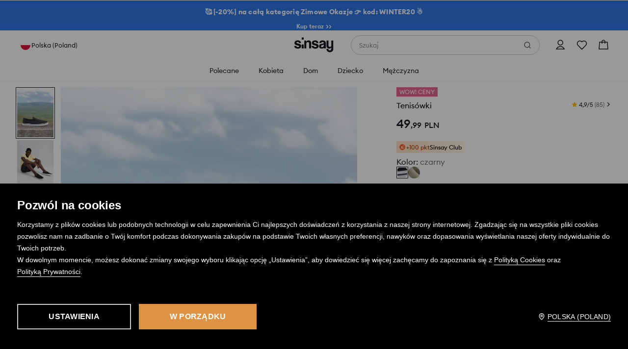

--- FILE ---
content_type: image/svg+xml
request_url: https://www.sinsay.com/cms-statics/shared-components/0.91.25-rc-39/assets/icons-si/flag-pl.svg
body_size: 101
content:
<svg width="28" height="28" viewBox="0 0 28 28" fill="none" xmlns="http://www.w3.org/2000/svg">
  <path d="M28 0H0V28H28V0Z" fill="white"/>
  <path d="M28 14H0V28H28V14Z" fill="#DC173E"/>
  <rect x="0.5" y="0.5" width="27" height="27" rx="13.5" stroke="#E3E4E5"/>
</svg>



--- FILE ---
content_type: application/javascript
request_url: https://www.sinsay.com/pl/pl/skin/frontend/6.423.0/narch/page-header/customer-data.js
body_size: 40075
content:
(window.NArchWebpackJsonp=window.NArchWebpackJsonp||[]).push([[385],{"./packages/apps/page-header-app/src/customer-data.ts":function(e,t,n){"use strict";n.r(t);var r=n("./packages/libs/core/lib/index.js"),o=n("./packages/libs/di/lib/index.js"),i=n("./packages/libs/logger/lib/index.js");document.addEventListener("DOMContentLoaded",(function getCustomerData(){Object(o.getService)(r.i).getVarnishData().then((function(e){var t;e.auth?Object(r.ec)().dispatch(Object(r.Ab)(r.ib,{auth:e.auth})):Object(r.ec)().dispatch(Object(r.Ab)(r.jb)),!(null===(t=window.LPP)||void 0===t?void 0:t.isNewsletterPopupTriggered)&&window.lppShared&&(window.LPP.isNewsletterPopupTriggered=!0,window.LPP.isLogged=e.auth,window.LPP.isSubscribed=e.isSubscribed),e.auth&&!e.privacy&&window.rodoPopupActions.init()})).catch((function(e){Object(i.b)(e),Object(r.ec)().dispatch(Object(r.Ab)(r.hb))}))}))},"./packages/libs/core/lib/events/event-emmiter.js":function(e,t,n){"use strict";(function(e){n.d(t,"a",(function(){return i}));var r=n("./common/temp/node_modules/.pnpm/rxjs@6.4.0/node_modules/rxjs/_esm5/index.js"),o=n("./common/temp/node_modules/.pnpm/rxjs@6.4.0/node_modules/rxjs/_esm5/operators/index.js"),__assign=function(){return(__assign=Object.assign||function(e){for(var t,n=1,r=arguments.length;n<r;n++)for(var o in t=arguments[n])Object.prototype.hasOwnProperty.call(t,o)&&(e[o]=t[o]);return e}).apply(this,arguments)},__read=function(e,t){var n="function"==typeof Symbol&&e[Symbol.iterator];if(!n)return e;var r,o,i=n.call(e),a=[];try{for(;(void 0===t||t-- >0)&&!(r=i.next()).done;)a.push(r.value)}catch(e){o={error:e}}finally{try{r&&!r.done&&(n=i.return)&&n.call(i)}finally{if(o)throw o.error}}return a},__spreadArray=function(e,t){for(var n=0,r=t.length,o=e.length;n<r;n++,o++)e[o]=t[n];return e},i=function(){function EventEmitter(e){var t=this;this.subscriptions=[],this.emitter$=e,this.msgSub$=Object(r.h)(window,"message").pipe(Object(o.f)((function(e){return!0})),Object(o.g)((function(e){return e.data})),Object(o.f)((function(e){return"string"==typeof(null==e?void 0:e.type)&&"@lpp-action"===(null==e?void 0:e.source)})),Object(o.g)((function(e){return{type:e.type,payload:e.payload}}))).subscribe({next:function next(e){t.emitter$.next(e)}})}return EventEmitter.prototype.subscribe=function(e,t){var n="function"==typeof e?e:t,r=this.emitter$.pipe(Object(o.f)((function(t){return"function"==typeof e&&"string"==typeof(null==t?void 0:t.type)||(null==t?void 0:t.type)===e})),Object(o.k)()).subscribe({next:n});return this.subscriptions=__spreadArray(__spreadArray([],__read(this.subscriptions)),[r]),r},EventEmitter.dispatch=function(t){e.env.IS_SERVER||null===window||void 0===window||window.postMessage(__assign({source:"@lpp-action"},t),"*")},EventEmitter.prototype.unsubscribeAll=function(){this.subscriptions.forEach((function(e){e.unsubscribe()})),this.subscriptions=[]},EventEmitter}()}).call(this,n("./scripts/webpack/node_modules/.pnpm/process@0.11.10/node_modules/process/browser.js"))},"./packages/libs/core/lib/helpers/index.js":function(e,t,n){"use strict";(function(e){n.d(t,"e",(function(){return isRussia})),n.d(t,"d",(function(){return isRomania})),n.d(t,"c",(function(){return isGreece})),n.d(t,"g",(function(){return isSlovenia})),n.d(t,"a",(function(){return getProductUrl})),n.d(t,"h",(function(){return a})),n.d(t,"b",(function(){return u})),n.d(t,"f",(function(){return c}));var r,o=n("./packages/libs/di/lib/index.js");var i=Object(o.getService)(o.AppEnvService);function isRussia(){return"ru"===i.config.get("general/country/code")}function isRomania(){return"ro"===i.config.get("general/country/code")}function isGreece(){return"gr"===i.config.get("general/country/code")}function isSlovenia(){return"si"===i.config.get("general/country/code")}function getProductUrl(e){return"url"in e&&(null==e?void 0:e.url)||(""+Object(o.getService)(o.AppEnvService).config.get("url/base")+e.sku).toLowerCase()}var a=function ucfirst(e){return""+e.charAt(0).toUpperCase()+e.slice(1)},u=!1,c=null!==(r=!!e.env.IS_SERVER)&&void 0!==r&&r}).call(this,n("./scripts/webpack/node_modules/.pnpm/process@0.11.10/node_modules/process/browser.js"))},"./packages/libs/core/lib/helpers/is-ssr.js":function(e,t,n){"use strict";(function(e){var r;n.d(t,"a",(function(){return i}));var o=null!==(r=!!e.env.IS_SERVER)&&void 0!==r&&r,i=function isSSR(){return o}}).call(this,n("./scripts/webpack/node_modules/.pnpm/process@0.11.10/node_modules/process/browser.js"))},"./packages/libs/core/lib/index.js":function(e,t,n){"use strict";n.d(t,"Wd",(function(){return kt})),n.d(t,"Eb",(function(){return Tt})),n.d(t,"t",(function(){return ve})),n.d(t,"s",(function(){return Se})),n.d(t,"Q",(function(){return Be})),n.d(t,"J",(function(){return Fe})),n.d(t,"r",(function(){return Ne})),n.d(t,"T",(function(){return He})),n.d(t,"E",(function(){return We})),n.d(t,"D",(function(){return Xe})),n.d(t,"Ec",(function(){return Qe})),n.d(t,"H",(function(){return $e})),n.d(t,"Yd",(function(){return it})),n.d(t,"Xd",(function(){return at})),n.d(t,"g",(function(){return pt})),n.d(t,"jd",(function(){return vt})),n.d(t,"O",(function(){return jt})),n.d(t,"x",(function(){return Pt})),n.d(t,"N",(function(){return ae})),n.d(t,"Ld",(function(){return useSession})),n.d(t,"Y",(function(){return je.f})),n.d(t,"Z",(function(){return je.a})),n.d(t,"ab",(function(){return je.b})),n.d(t,"cb",(function(){return je.e})),n.d(t,"bb",(function(){return je.c})),n.d(t,"hc",(function(){return je.g})),n.d(t,"rb",(function(){return bind_bind})),n.d(t,"B",(function(){return Module})),n.d(t,"z",(function(){return Ae})),n.d(t,"y",(function(){return LogMethod})),n.d(t,"Ac",(function(){return Le})),n.d(t,"Zd",(function(){return Me})),n.d(t,"uc",(function(){return At.e})),n.d(t,"tc",(function(){return At.d})),n.d(t,"qc",(function(){return At.c})),n.d(t,"xc",(function(){return At.g})),n.d(t,"cc",(function(){return At.a})),n.d(t,"ad",(function(){return At.h})),n.d(t,"wc",(function(){return At.f})),n.d(t,"l",(function(){return Mt})),n.d(t,"p",(function(){return l.a})),n.d(t,"q",(function(){return d})),n.d(t,"sc",(function(){return isRangeEntity})),n.d(t,"Ab",(function(){return createAction})),n.d(t,"yb",(function(){return configureStore})),n.d(t,"ec",(function(){return getStore})),n.d(t,"G",(function(){return zt})),n.d(t,"I",(function(){return It})),n.d(t,"Lc",(function(){return receiveCart})),n.d(t,"ub",(function(){return cartDismissError})),n.d(t,"vb",(function(){return cartGetLoyaltyPoint})),n.d(t,"f",(function(){return E})),n.d(t,"ic",(function(){return getValue})),n.d(t,"vd",(function(){return Xt})),n.d(t,"v",(function(){return Nt})),n.d(t,"oc",(function(){return is_address_suggestions_enabled_isAddressSuggestionsEnabled})),n.d(t,"od",(function(){return Hn})),n.d(t,"Hc",(function(){return wn})),n.d(t,"Ob",(function(){return findByProp})),n.d(t,"Qb",(function(){return ln})),n.d(t,"Nb",(function(){return fn})),n.d(t,"Tc",(function(){return Re})),n.d(t,"Sc",(function(){return Wn})),n.d(t,"Rc",(function(){return safeToArray})),n.d(t,"Jc",(function(){return pickByPath})),n.d(t,"Jb",(function(){return execBeforeFn})),n.d(t,"lc",(function(){return inputAssert})),n.d(t,"mc",(function(){return inputAssertFromEavConfig})),n.d(t,"dd",(function(){return Zn})),n.d(t,"nc",(function(){return Vn})),n.d(t,"qb",(function(){return qn})),n.d(t,"tb",(function(){return er})),n.d(t,"Wc",(function(){return shallowMemoizeOneCall})),n.d(t,"Qc",(function(){return tr})),n.d(t,"Bc",(function(){return mergeRefs})),n.d(t,"Mb",(function(){return filterObject})),n.d(t,"Pc",(function(){return removeNullObjectValues})),n.d(t,"Oc",(function(){return removeBlankObjectValues})),n.d(t,"Bb",(function(){return createCachedStorageAccessor})),n.d(t,"vc",(function(){return nr.a})),n.d(t,"Yc",(function(){return suppressEvent})),n.d(t,"Vc",(function(){return setHtmlNodeClasses})),n.d(t,"rc",(function(){return or})),n.d(t,"Fb",(function(){return Xn})),n.d(t,"Sb",(function(){return format})),n.d(t,"Ub",(function(){return formatDelimiters})),n.d(t,"Wb",(function(){return getCmsBlockJSON})),n.d(t,"Zb",(function(){return getMemoizedCmsBlockJSON})),n.d(t,"Gb",(function(){return Nn})),n.d(t,"sb",(function(){return buildURL})),n.d(t,"Vd",(function(){return lr})),n.d(t,"Db",(function(){return deepForEachObjIndexed})),n.d(t,"Nc",(function(){return reduceObjectToIdArray})),n.d(t,"Mc",(function(){return reduceIdArrayToObject})),n.d(t,"Rb",(function(){return fr})),n.d(t,"cd",(function(){return dr})),n.d(t,"Kb",(function(){return exportBlobToFile})),n.d(t,"Gc",(function(){return openChooseFileDialog})),n.d(t,"Cb",(function(){return ar})),n.d(t,"Hb",(function(){return encodeToCMSBlockSafeHTMLEntities})),n.d(t,"yc",(function(){return isTestEnv})),n.d(t,"ob",(function(){return Or})),n.d(t,"b",(function(){return _r})),n.d(t,"R",(function(){return Ir})),n.d(t,"S",(function(){return Tr})),n.d(t,"fb",(function(){return Fr})),n.d(t,"db",(function(){return Hr})),n.d(t,"eb",(function(){return Nr})),n.d(t,"gb",(function(){return Xr})),n.d(t,"c",(function(){return Vr})),n.d(t,"F",(function(){return Qr})),n.d(t,"bd",(function(){return unregisterComponent})),n.d(t,"K",(function(){return $r})),n.d(t,"kb",(function(){return Zr})),n.d(t,"L",(function(){return Kr})),n.d(t,"W",(function(){return Q})),n.d(t,"X",(function(){return K})),n.d(t,"d",(function(){return ut})),n.d(t,"a",(function(){return ht})),n.d(t,"k",(function(){return bt})),n.d(t,"o",(function(){return s})),n.d(t,"h",(function(){return y})),n.d(t,"lb",(function(){return yt})),n.d(t,"mb",(function(){return mt})),n.d(t,"nb",(function(){return gt})),n.d(t,"U",(function(){return wt})),n.d(t,"V",(function(){return c})),n.d(t,"Xb",(function(){return getComponentDisplayName})),n.d(t,"C",(function(){return b})),n.d(t,"Cc",(function(){return moduleLoader})),n.d(t,"jb",(function(){return C})),n.d(t,"ib",(function(){return S})),n.d(t,"hb",(function(){return j})),n.d(t,"zb",(function(){return to})),n.d(t,"Yb",(function(){return Ut})),n.d(t,"Uc",(function(){return Vt})),n.d(t,"ld",(function(){return useCookie})),n.d(t,"id",(function(){return Gt})),n.d(t,"Kd",(function(){return useSafeCallback})),n.d(t,"wd",(function(){return useMemoizedSafeCallback})),n.d(t,"Dd",(function(){return usePageTransitionEvent})),n.d(t,"ud",(function(){return Te})),n.d(t,"Bd",(function(){return Jt})),n.d(t,"Qd",(function(){return Qt})),n.d(t,"yd",(function(){return Kt})),n.d(t,"Hd",(function(){return Yt})),n.d(t,"Gd",(function(){return on})),n.d(t,"md",(function(){return un})),n.d(t,"Cd",(function(){return cn})),n.d(t,"rd",(function(){return qt})),n.d(t,"Ad",(function(){return sn})),n.d(t,"Pb",(function(){return dn})),n.d(t,"Sd",(function(){return pn})),n.d(t,"Od",(function(){return hn})),n.d(t,"A",(function(){return yn})),n.d(t,"xd",(function(){return useModal})),n.d(t,"qd",(function(){return gn})),n.d(t,"zd",(function(){return useNestedElementsListener})),n.d(t,"Ud",(function(){return On})),n.d(t,"td",(function(){return _n})),n.d(t,"sd",(function(){return Sn})),n.d(t,"Xc",(function(){return jn})),n.d(t,"Pd",(function(){return Cn})),n.d(t,"Jd",(function(){return Pn})),n.d(t,"kd",(function(){return useContextOrFail})),n.d(t,"Rd",(function(){return xn})),n.d(t,"Nd",(function(){return Rn})),n.d(t,"Fd",(function(){return usePrevious})),n.d(t,"Md",(function(){return Ln})),n.d(t,"Td",(function(){return Dn})),n.d(t,"gd",(function(){return useBrand})),n.d(t,"nd",(function(){return useDebouncedValue})),n.d(t,"Ed",(function(){return usePostSubmitInputValidatorMessages})),n.d(t,"pd",(function(){return useDynamicBrandLoaderCallback})),n.d(t,"hd",(function(){return Mn})),n.d(t,"fd",(function(){return Bn})),n.d(t,"ed",(function(){return useAutoRedirectIfPresent})),n.d(t,"Id",(function(){return useRedirect})),n.d(t,"w",(function(){return kn})),n.d(t,"M",(function(){return Tn})),n.d(t,"j",(function(){return An})),n.d(t,"m",(function(){return zn})),n.d(t,"n",(function(){return In})),n.d(t,"Ic",(function(){return parseHTML})),n.d(t,"kc",(function(){return ao})),n.d(t,"Fc",(function(){return nn})),n.d(t,"Ib",(function(){return rn})),n.d(t,"wb",(function(){return collect})),n.d(t,"Kc",(function(){return promiseToResultMonad})),n.d(t,"u",(function(){return Mr})),n.d(t,"ac",(function(){return so})),n.d(t,"Vb",(function(){return lo})),n.d(t,"dc",(function(){return fo})),n.d(t,"gc",(function(){return po})),n.d(t,"Dc",(function(){return vo})),n.d(t,"xb",(function(){return ho})),n.d(t,"zc",(function(){return uo})),n.d(t,"Lb",(function(){return co})),n.d(t,"Zc",(function(){return bo})),n.d(t,"pb",(function(){return yo})),n.d(t,"fc",(function(){return mo})),n.d(t,"Tb",(function(){return formatDate})),n.d(t,"bc",(function(){return Ue})),n.d(t,"jc",(function(){return Ve})),n.d(t,"i",(function(){return xt})),n.d(t,"pc",(function(){return go}));var r,o=n("./packages/libs/di/lib/index.js"),i=n("./common/temp/node_modules/.pnpm/@babel+runtime@7.15.4/node_modules/@babel/runtime/helpers/typeof.js"),a=n.n(i),__decorate=function(e,t,n,r){var o,i=arguments.length,u=i<3?t:null===r?r=Object.getOwnPropertyDescriptor(t,n):r;if("object"===("undefined"==typeof Reflect?"undefined":a()(Reflect))&&"function"==typeof Reflect.decorate)u=Reflect.decorate(e,t,n,r);else for(var c=e.length-1;c>=0;c--)(o=e[c])&&(u=(i<3?o(u):i>3?o(t,n,u):o(t,n))||u);return i>3&&u&&Object.defineProperty(t,n,u),u},u=function(){function CustomerDataContext(){}return CustomerDataContext=__decorate([Object(o.injectable)()],CustomerDataContext)}(),store_provider_decorate=function(e,t,n,r){var o,i=arguments.length,u=i<3?t:null===r?r=Object.getOwnPropertyDescriptor(t,n):r;if("object"===("undefined"==typeof Reflect?"undefined":a()(Reflect))&&"function"==typeof Reflect.decorate)u=Reflect.decorate(e,t,n,r);else for(var c=e.length-1;c>=0;c--)(o=e[c])&&(u=(i<3?o(u):i>3?o(t,n,u):o(t,n))||u);return i>3&&u&&Object.defineProperty(t,n,u),u},c=function(){function StoreProvider(){}return StoreProvider=store_provider_decorate([Object(o.injectable)()],StoreProvider)}(),event_bus_decorate=function(e,t,n,r){var o,i=arguments.length,u=i<3?t:null===r?r=Object.getOwnPropertyDescriptor(t,n):r;if("object"===("undefined"==typeof Reflect?"undefined":a()(Reflect))&&"function"==typeof Reflect.decorate)u=Reflect.decorate(e,t,n,r);else for(var c=e.length-1;c>=0;c--)(o=e[c])&&(u=(i<3?o(u):i>3?o(t,n,u):o(t,n))||u);return i>3&&u&&Object.defineProperty(t,n,u),u},s=function(){function EventBusService(){}return EventBusService=event_bus_decorate([Object(o.injectable)()],EventBusService)}(),l=n("./packages/libs/core/lib/events/event-emmiter.js"),f=n("./common/temp/node_modules/.pnpm/rxjs@6.4.0/node_modules/rxjs/_esm5/index.js"),d=new l.a(new f.d),p=new l.a(new f.e),v=(r=function extendStatics(e,t){return(r=Object.setPrototypeOf||{__proto__:[]}instanceof Array&&function(e,t){e.__proto__=t}||function(e,t){for(var n in t)Object.prototype.hasOwnProperty.call(t,n)&&(e[n]=t[n])})(e,t)},function(e,t){if("function"!=typeof t&&null!==t)throw new TypeError("Class extends value "+String(t)+" is not a constructor or null");function __(){this.constructor=e}r(e,t),e.prototype=null===t?Object.create(t):(__.prototype=t.prototype,new __)}),event_bus_service_decorate=function(e,t,n,r){var o,i=arguments.length,u=i<3?t:null===r?r=Object.getOwnPropertyDescriptor(t,n):r;if("object"===("undefined"==typeof Reflect?"undefined":a()(Reflect))&&"function"==typeof Reflect.decorate)u=Reflect.decorate(e,t,n,r);else for(var c=e.length-1;c>=0;c--)(o=e[c])&&(u=(i<3?o(u):i>3?o(t,n,u):o(t,n))||u);return i>3&&u&&Object.defineProperty(t,n,u),u},h=function(e){function EventBusServiceImpl(){return null!==e&&e.apply(this,arguments)||this}return v(EventBusServiceImpl,e),EventBusServiceImpl.prototype.subscribe=function(e,t){return p.subscribe(e,t)},EventBusServiceImpl.prototype.dispatch=function(e){l.a.dispatch(e)},EventBusServiceImpl=event_bus_service_decorate([Object(o.injectable)()],EventBusServiceImpl)}(s),module_loader_decorate=function(e,t,n,r){var o,i=arguments.length,u=i<3?t:null===r?r=Object.getOwnPropertyDescriptor(t,n):r;if("object"===("undefined"==typeof Reflect?"undefined":a()(Reflect))&&"function"==typeof Reflect.decorate)u=Reflect.decorate(e,t,n,r);else for(var c=e.length-1;c>=0;c--)(o=e[c])&&(u=(i<3?o(u):i>3?o(t,n,u):o(t,n))||u);return i>3&&u&&Object.defineProperty(t,n,u),u},b=function(){function ModuleLoader(){}return ModuleLoader=module_loader_decorate([Object(o.injectable)()],ModuleLoader)}(),registries_decorate=function(e,t,n,r){var o,i=arguments.length,u=i<3?t:null===r?r=Object.getOwnPropertyDescriptor(t,n):r;if("object"===("undefined"==typeof Reflect?"undefined":a()(Reflect))&&"function"==typeof Reflect.decorate)u=Reflect.decorate(e,t,n,r);else for(var c=e.length-1;c>=0;c--)(o=e[c])&&(u=(i<3?o(u):i>3?o(t,n,u):o(t,n))||u);return i>3&&u&&Object.defineProperty(t,n,u),u},y=function(){function ComponentRegistry(){}return ComponentRegistry=registries_decorate([Object(o.injectable)()],ComponentRegistry)}(),m=function(){var e=function extendStatics(t,n){return(e=Object.setPrototypeOf||{__proto__:[]}instanceof Array&&function(e,t){e.__proto__=t}||function(e,t){for(var n in t)Object.prototype.hasOwnProperty.call(t,n)&&(e[n]=t[n])})(t,n)};return function(t,n){if("function"!=typeof n&&null!==n)throw new TypeError("Class extends value "+String(n)+" is not a constructor or null");function __(){this.constructor=t}e(t,n),t.prototype=null===n?Object.create(n):(__.prototype=n.prototype,new __)}}(),lib_module_loader_decorate=function(e,t,n,r){var o,i=arguments.length,u=i<3?t:null===r?r=Object.getOwnPropertyDescriptor(t,n):r;if("object"===("undefined"==typeof Reflect?"undefined":a()(Reflect))&&"function"==typeof Reflect.decorate)u=Reflect.decorate(e,t,n,r);else for(var c=e.length-1;c>=0;c--)(o=e[c])&&(u=(i<3?o(u):i>3?o(t,n,u):o(t,n))||u);return i>3&&u&&Object.defineProperty(t,n,u),u};function moduleLoader(e,t,n){return void 0===t&&(t=3),void 0===n&&(n=300),new Promise((function(r,o){return e().then(r).catch((function(r){setTimeout((function(){return 0===t?o(r):(console.log('[Module Loader] "'+r.message+'". Attempts left: '+t),moduleLoader(e,t-1))}),n)}))}))}var g=function(e){function AsyncModuleLoader(){return null!==e&&e.apply(this,arguments)||this}return m(AsyncModuleLoader,e),AsyncModuleLoader.prototype.loadModule=function(e,t,n){return void 0===t&&(t=3),void 0===n&&(n=300),moduleLoader(e,t,n)},AsyncModuleLoader=lib_module_loader_decorate([Object(o.injectable)()],AsyncModuleLoader)}(b),w=n("./common/temp/node_modules/.pnpm/immer@9.0.2/node_modules/immer/dist/immer.esm.js"),O=n("./common/temp/node_modules/.pnpm/redux@4.0.1/node_modules/redux/es/redux.js"),_=n("./common/temp/node_modules/.pnpm/redux-thunk@2.3.0/node_modules/redux-thunk/es/index.js"),__assign=function(){return(__assign=Object.assign||function(e){for(var t,n=1,r=arguments.length;n<r;n++)for(var o in t=arguments[n])Object.prototype.hasOwnProperty.call(t,o)&&(e[o]=t[o]);return e}).apply(this,arguments)},S="USER_LOGIN_SUCCESS",j="USER_LOGIN_FAILURE",C="USER_LOGOUT",P={loggedIn:void 0};var E,x={};!function(e){e.RequestComplete="CART_REQUEST_COMPLETE",e.RequestData="CART_REQUEST_DATA",e.ReceiveData="CART_RECEIVE_DATA",e.RequestFailure="CART_REQUEST_FAILURE",e.DismissError="CART_DISMISS_ERROR",e.RequestLoyaltyPoints="CART_REQUEST_LOYALTY_POINTS",e.ReceiveLoyaltyPoints="CART_RECEIVE_LOYALTY_POINTS"}(E||(E={}));var R={isFetched:!1,isFetching:!1,isError:!1,points:void 0};var create_action_assign=function(){return(create_action_assign=Object.assign||function(e){for(var t,n=1,r=arguments.length;n<r;n++)for(var o in t=arguments[n])Object.prototype.hasOwnProperty.call(t,o)&&(e[o]=t[o]);return e}).apply(this,arguments)},__read=function(e,t){var n="function"==typeof Symbol&&e[Symbol.iterator];if(!n)return e;var r,o,i=n.call(e),a=[];try{for(;(void 0===t||t-- >0)&&!(r=i.next()).done;)a.push(r.value)}catch(e){o={error:e}}finally{try{r&&!r.done&&(n=i.return)&&n.call(i)}finally{if(o)throw o.error}}return a},__spreadArray=function(e,t){for(var n=0,r=t.length,o=e.length;n<r;n++,o++)e[o]=t[n];return e};function createAction(e,t,n){return void 0===t?{type:e}:Array.isArray(t)?{type:e,payload:__spreadArray([],__read(t))}:"object"===a()(t)&&null!==t?{type:e,payload:create_action_assign({},t)}:{type:e,payload:t,meta:n}}var k=n("./packages/libs/logger/lib/index.js"),middleware_manager_read=function(e,t){var n="function"==typeof Symbol&&e[Symbol.iterator];if(!n)return e;var r,o,i=n.call(e),a=[];try{for(;(void 0===t||t-- >0)&&!(r=i.next()).done;)a.push(r.value)}catch(e){o={error:e}}finally{try{r&&!r.done&&(n=i.return)&&n.call(i)}finally{if(o)throw o.error}}return a},middleware_manager_spreadArray=function(e,t){for(var n=0,r=t.length,o=e.length;n<r;n++,o++)e[o]=t[n];return e},T=[],L=[];function createMiddlewareManager(e){return{add:function add(){for(var t=[],n=0;n<arguments.length;n++)t[n]=arguments[n];L.push.apply(L,middleware_manager_spreadArray([],middleware_manager_read(t))),T.push.apply(T,middleware_manager_spreadArray([],middleware_manager_read(t.map((function(t){return t(e)})))))},remove:function remove(e){var t=L.findIndex((function(t,n){return t===e}));-1!==t?(T=T.filter((function(e,n){return n!==t})),L=L.filter((function(e,n){return n!==t}))):Object(k.b)("Middleware does not exist!",e)},reset:function reset(){T=[]}}}var z=function enhancer(e){return function(e){return function(t){return O.d.apply(void 0,middleware_manager_spreadArray([],middleware_manager_read(T)))(e)(t)}}},I=function(){var e=function extendStatics(t,n){return(e=Object.setPrototypeOf||{__proto__:[]}instanceof Array&&function(e,t){e.__proto__=t}||function(e,t){for(var n in t)Object.prototype.hasOwnProperty.call(t,n)&&(e[n]=t[n])})(t,n)};return function(t,n){if("function"!=typeof n&&null!==n)throw new TypeError("Class extends value "+String(n)+" is not a constructor or null");function __(){this.constructor=t}e(t,n),t.prototype=null===n?Object.create(n):(__.prototype=n.prototype,new __)}}();!function(e){function ErrorWithPayload(t,n){var r=e.call(this,t)||this;return r.payload=n,r}I(ErrorWithPayload,e)}(Error);function getValue(e,t,n){var r;return null!=e&&(r=function isKey(e){var t=a()(e);return"number"===t||"string"===t&&!/\.|\[(?:[^[\]]+|(["'])(?:(?!\\1)[^\n\\]|\\.)*?)\\1\]/.test(e)}(t)||t in e?e[t]:function util_get(e,t){for(var n,r=Array.isArray(t)?t:t.split("."),o=-1,i=r.length;null!=e&&++o<i;)n=e=e[r[o]];return n}(e,t)),void 0!==r?r:n}var A=function(){var e=function extendStatics(t,n){return(e=Object.setPrototypeOf||{__proto__:[]}instanceof Array&&function(e,t){e.__proto__=t}||function(e,t){for(var n in t)Object.prototype.hasOwnProperty.call(t,n)&&(e[n]=t[n])})(t,n)};return function(t,n){if("function"!=typeof n&&null!==n)throw new TypeError("Class extends value "+String(n)+" is not a constructor or null");function __(){this.constructor=t}e(t,n),t.prototype=null===n?Object.create(n):(__.prototype=n.prototype,new __)}}(),reducer_manager_assign=function(){return(reducer_manager_assign=Object.assign||function(e){for(var t,n=1,r=arguments.length;n<r;n++)for(var o in t=arguments[n])Object.prototype.hasOwnProperty.call(t,o)&&(e[o]=t[o]);return e}).apply(this,arguments)},reducer_manager_values=function(e){var t="function"==typeof Symbol&&Symbol.iterator,n=t&&e[t],r=0;if(n)return n.call(e);if(e&&"number"==typeof e.length)return{next:function next(){return e&&r>=e.length&&(e=void 0),{value:e&&e[r++],done:!e}}};throw new TypeError(t?"Object is not iterable.":"Symbol.iterator is not defined.")};Object(w.c)();var D=function(e){function InvalidReducerError(t){var n=t.message,r=t.item,o=e.call(this,n)||this;return Object(k.d)(r),o}return A(InvalidReducerError,e),InvalidReducerError}(Error);function combine(e){var t,n;if("function"==typeof e)return e;if("object"===a()(e)){var r={};try{for(var o=reducer_manager_values(Object.keys(e)),i=o.next();!i.done;i=o.next()){var u=i.value;r[u]=combine(e[u])}}catch(e){t={error:e}}finally{try{i&&!i.done&&(n=o.return)&&n.call(o)}finally{if(t)throw t.error}}return Object(O.c)(r)}throw new D({message:"Invalid item in reducer tree",item:e})}function createReducerManager(e){void 0===e&&(e={});var t=reducer_manager_assign({},e),n=Object(O.c)(t),r=[],o=function functor(e){return{getReducerMap:function getReducerMap(){return t},reduce:function reduce(e,t){var o,i;if(r.length>0){e=reducer_manager_assign({},e);try{for(var a=reducer_manager_values(r),u=a.next();!u.done;u=a.next()){delete e[u.value]}}catch(e){o={error:e}}finally{try{u&&!u.done&&(i=a.return)&&i.call(a)}finally{if(o)throw o.error}}r=[]}return n(e,t)},add:function add(r,o){if(r&&!function keyExists(e,t){return!!getValue(e,t)}(t,r)){if(r.includes(".")){var i=r.split("."),a=i.pop();i.reduce((function(e,n){return e[n]=t[n]||{}}),t)[a]=o}else t[r]=o;n=combine(t),e.replaceReducer(n)}},remove:function remove(o){o&&t[o]&&(delete t[o],r.push(o),n=combine(t),e.replaceReducer(n))}}};return o.reduce=function(e,t){var o,i;if(r.length>0){e=reducer_manager_assign({},e);try{for(var a=reducer_manager_values(r),u=a.next();!u.done;u=a.next()){delete e[u.value]}}catch(e){o={error:e}}finally{try{u&&!u.done&&(i=a.return)&&i.call(a)}finally{if(o)throw o.error}}r=[]}return n(e,t)},o}Object(w.c)();var M={brand:Object(o.getService)(o.AppEnvService).config.get("brandName")||"reserved",countryCode:Object(o.getService)(o.AppEnvService).config.get("general/country/code")||null,langCode:Object(o.getService)(o.AppEnvService).config.get("general/locale/code")||null,currency:Object(o.getService)(o.AppEnvService).config.get("currency")||null},B={countryCode:function countryCode(e){return(null==e?void 0:e.countryCode)||M.countryCode},langCode:function langCode(e){return(null==e?void 0:e.langCode)||M.langCode},brand:function brand(e){return(null==e?void 0:e.brand)||M.brand},currency:function currency(e){return(null==e?void 0:e.currency)||M.currency},authentication:function authentication(e,t){switch(void 0===e&&(e=P),t.type){case S:return{loggedIn:t.payload.auth};case j:case C:return{loggedIn:!1};default:return e}},profile:function profile(e,t){switch(void 0===e&&(e=x),t.type){case"USER_PROFILE_DATA":return __assign({},t.payload);default:return e}},loyaltyPoints:function loyaltyPoints(e,t){return void 0===e&&(e=R),Object(w.b)(e,(function(e){switch(t.type){case E.RequestData:e.isFetched=!1;break;case E.RequestLoyaltyPoints:e.isFetching=!0,e.isFetched=!1;break;case E.ReceiveLoyaltyPoints:e.isFetching=!1,e.isFetched=!0,e.points=t.payload.points,e.isError=t.payload.isError}}))}},F=null,N=window.__REDUX_DEVTOOLS_EXTENSION_COMPOSE__||O.d;function configureStore(e){if(void 0===e&&(e=M),F)return F;var t=createReducerManager(B),n=Object(O.e)(t.reduce,e,N(Object(O.a)(z)));return n.reducerManager=t(n),n.middlewareManager=createMiddlewareManager(n),n.middlewareManager.add(_.a),p.subscribe((function(e){var t=e.type,r=e.payload;n.dispatch(createAction(t,r))})),n}function getStore(){return F||(F=configureStore()),F}var H=function(){var e=function extendStatics(t,n){return(e=Object.setPrototypeOf||{__proto__:[]}instanceof Array&&function(e,t){e.__proto__=t}||function(e,t){for(var n in t)Object.prototype.hasOwnProperty.call(t,n)&&(e[n]=t[n])})(t,n)};return function(t,n){if("function"!=typeof n&&null!==n)throw new TypeError("Class extends value "+String(n)+" is not a constructor or null");function __(){this.constructor=t}e(t,n),t.prototype=null===n?Object.create(n):(__.prototype=n.prototype,new __)}}(),redux_store_provider_decorate=function(e,t,n,r){var o,i=arguments.length,u=i<3?t:null===r?r=Object.getOwnPropertyDescriptor(t,n):r;if("object"===("undefined"==typeof Reflect?"undefined":a()(Reflect))&&"function"==typeof Reflect.decorate)u=Reflect.decorate(e,t,n,r);else for(var c=e.length-1;c>=0;c--)(o=e[c])&&(u=(i<3?o(u):i>3?o(t,n,u):o(t,n))||u);return i>3&&u&&Object.defineProperty(t,n,u),u},redux_store_provider_read=function(e,t){var n="function"==typeof Symbol&&e[Symbol.iterator];if(!n)return e;var r,o,i=n.call(e),a=[];try{for(;(void 0===t||t-- >0)&&!(r=i.next()).done;)a.push(r.value)}catch(e){o={error:e}}finally{try{r&&!r.done&&(n=i.return)&&n.call(i)}finally{if(o)throw o.error}}return a},redux_store_provider_spreadArray=function(e,t){for(var n=0,r=t.length,o=e.length;n<r;n++,o++)e[o]=t[n];return e},W=function(e){function ReduxStoreProvider(){return null!==e&&e.apply(this,arguments)||this}return H(ReduxStoreProvider,e),ReduxStoreProvider.prototype.addMiddleware=function(){for(var e,t=[],n=0;n<arguments.length;n++)t[n]=arguments[n];return(e=this.getStore().middlewareManager).add.apply(e,redux_store_provider_spreadArray([],redux_store_provider_read(t)))},ReduxStoreProvider.prototype.addReducer=function(e,t){return this.getStore().reducerManager.add(e,t)},ReduxStoreProvider.prototype.dispatch=function(e){return this.getStore().dispatch(e)},ReduxStoreProvider.prototype.getReducerMap=function(){return this.getStore().reducerManager.getReducerMap()},ReduxStoreProvider.prototype.getState=function(){return this.getStore().getState()},ReduxStoreProvider.prototype.getStore=function(){return getStore()},ReduxStoreProvider.prototype.removeMiddleware=function(e){return this.getStore().middlewareManager.remove(e)},ReduxStoreProvider.prototype.removeReducer=function(e){return this.getStore().reducerManager.remove(e)},ReduxStoreProvider.prototype.subscribe=function(e){return this.getStore()[Symbol.observable]().subscribe({next:function next(t){e(t)}})},ReduxStoreProvider=redux_store_provider_decorate([Object(o.injectable)()],ReduxStoreProvider)}(c),X=function(){var e=function extendStatics(t,n){return(e=Object.setPrototypeOf||{__proto__:[]}instanceof Array&&function(e,t){e.__proto__=t}||function(e,t){for(var n in t)Object.prototype.hasOwnProperty.call(t,n)&&(e[n]=t[n])})(t,n)};return function(t,n){if("function"!=typeof n&&null!==n)throw new TypeError("Class extends value "+String(n)+" is not a constructor or null");function __(){this.constructor=t}e(t,n),t.prototype=null===n?Object.create(n):(__.prototype=n.prototype,new __)}}(),customer_data_context_decorate=function(e,t,n,r){var o,i=arguments.length,u=i<3?t:null===r?r=Object.getOwnPropertyDescriptor(t,n):r;if("object"===("undefined"==typeof Reflect?"undefined":a()(Reflect))&&"function"==typeof Reflect.decorate)u=Reflect.decorate(e,t,n,r);else for(var c=e.length-1;c>=0;c--)(o=e[c])&&(u=(i<3?o(u):i>3?o(t,n,u):o(t,n))||u);return i>3&&u&&Object.defineProperty(t,n,u),u},__metadata=function(e,t){if("object"===("undefined"==typeof Reflect?"undefined":a()(Reflect))&&"function"==typeof Reflect.metadata)return Reflect.metadata(e,t)},__param=function(e,t){return function(n,r){t(n,r,e)}},U=function(e){function CustomerDataContextImpl(t){var n=e.call(this)||this;return n.data=t,n}return X(CustomerDataContextImpl,e),CustomerDataContextImpl.prototype.getEmail=function(){return this.isLoggedIn()?this.data.customer_data.email:""},CustomerDataContextImpl.prototype.getFirstName=function(){return this.isLoggedIn()?this.data.customer_data.firstname:""},CustomerDataContextImpl.prototype.getLastName=function(){return this.isLoggedIn()?this.data.customer_data.lastname:""},CustomerDataContextImpl.prototype.isLoggedIn=function(){return!!this.data.auth},CustomerDataContextImpl=customer_data_context_decorate([Object(o.injectable)(),__param(0,Object(o.unmanaged)()),__metadata("design:paramtypes",[Object])],CustomerDataContextImpl)}(u),V=n("./common/temp/node_modules/.pnpm/rxjs@6.4.0/node_modules/rxjs/_esm5/operators/index.js");function normalizeDescriptor(e){var t=e.locations,n=e.roles;return e.role&&(n=[e.role]),e.location&&(t=[e.location]),{locations:t,roles:n}}function getComponentDisplayName(e){return e.displayName||e.name}var q,G=function(){var e=function extendStatics(t,n){return(e=Object.setPrototypeOf||{__proto__:[]}instanceof Array&&function(e,t){e.__proto__=t}||function(e,t){for(var n in t)Object.prototype.hasOwnProperty.call(t,n)&&(e[n]=t[n])})(t,n)};return function(t,n){if("function"!=typeof n&&null!==n)throw new TypeError("Class extends value "+String(n)+" is not a constructor or null");function __(){this.constructor=t}e(t,n),t.prototype=null===n?Object.create(n):(__.prototype=n.prototype,new __)}}(),component_registry_assign=function(){return(component_registry_assign=Object.assign||function(e){for(var t,n=1,r=arguments.length;n<r;n++)for(var o in t=arguments[n])Object.prototype.hasOwnProperty.call(t,o)&&(e[o]=t[o]);return e}).apply(this,arguments)},component_registry_decorate=function(e,t,n,r){var o,i=arguments.length,u=i<3?t:null===r?r=Object.getOwnPropertyDescriptor(t,n):r;if("object"===("undefined"==typeof Reflect?"undefined":a()(Reflect))&&"function"==typeof Reflect.decorate)u=Reflect.decorate(e,t,n,r);else for(var c=e.length-1;c>=0;c--)(o=e[c])&&(u=(i<3?o(u):i>3?o(t,n,u):o(t,n))||u);return i>3&&u&&Object.defineProperty(t,n,u),u},component_registry_metadata=function(e,t){if("object"===("undefined"==typeof Reflect?"undefined":a()(Reflect))&&"function"==typeof Reflect.metadata)return Reflect.metadata(e,t)},component_registry_read=function(e,t){var n="function"==typeof Symbol&&e[Symbol.iterator];if(!n)return e;var r,o,i=n.call(e),a=[];try{for(;(void 0===t||t-- >0)&&!(r=i.next()).done;)a.push(r.value)}catch(e){o={error:e}}finally{try{r&&!r.done&&(n=i.return)&&n.call(i)}finally{if(o)throw o.error}}return a},J=new(function(e){function ComponentRegistryImpl(){var t=e.call(this)||this;return t.state={components:[]},t.emitter$=new f.e,t.listener$=t.emitter$.pipe(Object(V.k)(),Object(V.c)(16)),t}return G(ComponentRegistryImpl,e),Object.defineProperty(ComponentRegistryImpl.prototype,"totalComponents",{get:function get(){var e;return(null===(e=this.state.components)||void 0===e?void 0:e.length)||0},enumerable:!1,configurable:!0}),ComponentRegistryImpl.prototype.clear=function(){this.state.components=[],this.emitter$.next(this.state.components)},ComponentRegistryImpl.prototype.findByName=function(e){var t;return null===(t=this.state.components.find((function(t){return t.name===e})))||void 0===t?void 0:t.component},ComponentRegistryImpl.prototype.find=function(e){if(!e)throw new Error("ComponentRegistry.find() called without descriptor");var t=normalizeDescriptor(e),n=t.locations,r=t.roles;if(!n&&!r)throw new Error("ComponentRegistry.find() called with an empty descriptor");var o=function overlaps(e,t){return void 0===e&&(e=[]),void 0===t&&(t=[]),e.filter((function(e){return t.includes(e)})).length>0};return Object.values(this.state.components).filter((function(e){return e.locations&&e.roles?o(n,e.locations)&&o(r,e.roles):!(n&&!o(n,e.locations))&&!(r&&!o(r,e.roles))})).map((function(e){return e.component}))},ComponentRegistryImpl.prototype.register=function(e,t,n){var r=void 0===n?{}:n,o=r.before,i=r.broadcast,a=void 0===i||i;if(!t)throw new Error("ComponentRegistry.register() requires `descriptor` that describe the component");if(!e)throw new Error("ComponentRegistry.register() requires `component`, a React component");var u=getComponentDisplayName(e);if(!u)throw new Error("ComponentRegistry.register() requires that Component defines a `displayName`");var c=normalizeDescriptor(t),s=c.locations,l=c.roles;if(!l&&!s)throw new Error("ComponentRegistry.register() requires `role` or `location`");var f=this.findByName(u);if(f&&f!==e)throw new Error("ComponentRegistry.register() a different component was already registered with the name "+u);var d={before:o},p=this.state.components,v=this.state.components.length;return function insert(e,t,n){var r;"string"==typeof n.before?r=new Set([n.before]):Array.isArray(n.before)&&(r=new Set(n.before));var o=e.length,i=e.length;if(r&&r.size)for(;i>0;){var a=e[--i];if(r.has(a.name))r.delete(a.name),o=i;else if(!(r.size>0)){i++;break}}e.splice(o,0,t)}(p,{name:u,component:e,locations:s,roles:l,options:d},d),p.length>v&&(this.state.components=p,!1!==a&&this.emitter$.next(this.state.components),Object(k.a)("[ComponentRegistry] Register Component",{name:u,component:e,locations:s,roles:l,options:d})),this},Object.defineProperty(ComponentRegistryImpl.prototype,"bulk",{get:function get(){var e=this,t=[],n=[],r={tap:function tap(e){return e(this),this},register:function register(e,n,r){return void 0===r&&(r={}),t.push([e,n,r]),this},flush:function flush(){return t.filter(Boolean).forEach((function(t){var n=component_registry_read(t,3),r=n[0],o=n[1],i=n[2];e.register(r,o,component_registry_assign(component_registry_assign({},i),{broadcast:!1}))})),e.emitter$.next(e.state.components),n=n.concat(t),t=[],r},unregisterBulk:function unregisterBulk(){try{e.unregisterMatchingComponents(n.map((function(e){return e&&{name:getComponentDisplayName(e[0]),matching:e[1],abc:e}})).filter(Boolean))}catch(e){console.error(e)}return n=[],r}};return r},enumerable:!1,configurable:!0}),ComponentRegistryImpl.prototype.unregisterMatchingComponents=function(e){var t=e.map((function(e){return component_registry_assign(component_registry_assign({},e),{matching:normalizeDescriptor(e.matching)})})),n=function overlaps(e,t){return void 0===e&&(e=[]),void 0===t&&(t=[]),e.filter((function(e){return t.includes(e)})).length>0},r=this.state.components.filter((function(e){return!t.find((function(t){var r=t.matching,o=r.locations,i=r.roles,a=t.name;return e.name===a&&(!(!!e.locations!=!!o||o&&!n(e.locations,o))&&!(!!e.roles!=!!i||i&&!n(e.roles,i)))}))}));this.state.components=r,this.emitter$.next(r)},ComponentRegistryImpl.prototype.unregister=function(e){if("string"==typeof e)throw new Error("ComponentRegistry.unregister() must be called with a component.");var t=getComponentDisplayName(e),n=this.state.components.filter((function(e){return e.name!==t}));n.length<this.state.components.length&&(this.state.components=n,this.emitter$.next(n),Object(k.a)("[ComponentRegistry] Unregister Component",e))},ComponentRegistryImpl.prototype.subscribe=function(e){return this.listener$.subscribe(e)},ComponentRegistryImpl=component_registry_decorate([Object(o.injectable)(),component_registry_metadata("design:paramtypes",[])],ComponentRegistryImpl)}(y)),task_executor_decorate=function(e,t,n,r){var o,i=arguments.length,u=i<3?t:null===r?r=Object.getOwnPropertyDescriptor(t,n):r;if("object"===("undefined"==typeof Reflect?"undefined":a()(Reflect))&&"function"==typeof Reflect.decorate)u=Reflect.decorate(e,t,n,r);else for(var c=e.length-1;c>=0;c--)(o=e[c])&&(u=(i<3?o(u):i>3?o(t,n,u):o(t,n))||u);return i>3&&u&&Object.defineProperty(t,n,u),u},Q=function(){function TaskExecutor(){}return TaskExecutor=task_executor_decorate([Object(o.injectable)()],TaskExecutor)}(),task_scheduler_decorate=function(e,t,n,r){var o,i=arguments.length,u=i<3?t:null===r?r=Object.getOwnPropertyDescriptor(t,n):r;if("object"===("undefined"==typeof Reflect?"undefined":a()(Reflect))&&"function"==typeof Reflect.decorate)u=Reflect.decorate(e,t,n,r);else for(var c=e.length-1;c>=0;c--)(o=e[c])&&(u=(i<3?o(u):i>3?o(t,n,u):o(t,n))||u);return i>3&&u&&Object.defineProperty(t,n,u),u},K=function(){function TaskScheduler(){}return TaskScheduler=task_scheduler_decorate([Object(o.injectable)()],TaskScheduler)}(),Y=(n("./packages/libs/core/lib/scheduler/polyfill.js"),function(){var e=function extendStatics(t,n){return(e=Object.setPrototypeOf||{__proto__:[]}instanceof Array&&function(e,t){e.__proto__=t}||function(e,t){for(var n in t)Object.prototype.hasOwnProperty.call(t,n)&&(e[n]=t[n])})(t,n)};return function(t,n){if("function"!=typeof n&&null!==n)throw new TypeError("Class extends value "+String(n)+" is not a constructor or null");function __(){this.constructor=t}e(t,n),t.prototype=null===n?Object.create(n):(__.prototype=n.prototype,new __)}}()),idle_task_scheduler_decorate=function(e,t,n,r){var o,i=arguments.length,u=i<3?t:null===r?r=Object.getOwnPropertyDescriptor(t,n):r;if("object"===("undefined"==typeof Reflect?"undefined":a()(Reflect))&&"function"==typeof Reflect.decorate)u=Reflect.decorate(e,t,n,r);else for(var c=e.length-1;c>=0;c--)(o=e[c])&&(u=(i<3?o(u):i>3?o(t,n,u):o(t,n))||u);return i>3&&u&&Object.defineProperty(t,n,u),u},idle_task_scheduler_metadata=function(e,t){if("object"===("undefined"==typeof Reflect?"undefined":a()(Reflect))&&"function"==typeof Reflect.metadata)return Reflect.metadata(e,t)},idle_task_scheduler_param=function(e,t){return function(n,r){t(n,r,e)}},$=function(e){function IdleTaskScheduler(t){var n=e.call(this)||this;return n.tasks=[],n.timeout=2e3,n.isScheduled=!1,n.handler=0,n.taskExecutor=t,n.processPendingEvents=n.processPendingEvents.bind(n),n}return Y(IdleTaskScheduler,e),IdleTaskScheduler.prototype.schedulePendingEvents=function(){this.isScheduled||(this.isScheduled=!0,"requestIdleCallback"in window?this.handler=window.requestIdleCallback(this.processPendingEvents,{timeout:this.timeout}):this.processPendingEvents())},IdleTaskScheduler.prototype.processPendingEvents=function(e){for(this.isScheduled=!1,void 0===e&&(e={didTimeout:!1,timeRemaining:function timeRemaining(){return Number.MAX_VALUE}});(e.timeRemaining()>0||e.didTimeout)&&this.tasks.length>0;){var t=this.tasks.pop();this.taskExecutor.execute(t)}this.tasks.length>0&&this.schedulePendingEvents()},IdleTaskScheduler.prototype.schedule=function(e){this.tasks.push(e),this.schedulePendingEvents()},IdleTaskScheduler=idle_task_scheduler_decorate([Object(o.injectable)(),idle_task_scheduler_param(0,Object(o.inject)(Q)),idle_task_scheduler_metadata("design:paramtypes",[Q])],IdleTaskScheduler)}(K),Z=function(){var e=function extendStatics(t,n){return(e=Object.setPrototypeOf||{__proto__:[]}instanceof Array&&function(e,t){e.__proto__=t}||function(e,t){for(var n in t)Object.prototype.hasOwnProperty.call(t,n)&&(e[n]=t[n])})(t,n)};return function(t,n){if("function"!=typeof n&&null!==n)throw new TypeError("Class extends value "+String(n)+" is not a constructor or null");function __(){this.constructor=t}e(t,n),t.prototype=null===n?Object.create(n):(__.prototype=n.prototype,new __)}}(),sync_task_executor_decorate=function(e,t,n,r){var o,i=arguments.length,u=i<3?t:null===r?r=Object.getOwnPropertyDescriptor(t,n):r;if("object"===("undefined"==typeof Reflect?"undefined":a()(Reflect))&&"function"==typeof Reflect.decorate)u=Reflect.decorate(e,t,n,r);else for(var c=e.length-1;c>=0;c--)(o=e[c])&&(u=(i<3?o(u):i>3?o(t,n,u):o(t,n))||u);return i>3&&u&&Object.defineProperty(t,n,u),u},ee=function(e){function SyncTaskExecutor(){return null!==e&&e.apply(this,arguments)||this}return Z(SyncTaskExecutor,e),SyncTaskExecutor.prototype.execute=function(e){e?e.run():Object(k.e)("Runnable must not be null")},SyncTaskExecutor=sync_task_executor_decorate([Object(o.injectable)()],SyncTaskExecutor)}(Q),te=n("./common/temp/node_modules/.pnpm/browser-cookies@1.2.0/node_modules/browser-cookies/src/browser-cookies.js"),ne=n.n(te),re=n("./packages/libs/feature-flags/lib/index.js"),oe=n("./common/temp/node_modules/.pnpm/util-deprecate@1.0.2/node_modules/util-deprecate/browser.js"),ie=n.n(oe),session_decorate=function(e,t,n,r){var o,i=arguments.length,u=i<3?t:null===r?r=Object.getOwnPropertyDescriptor(t,n):r;if("object"===("undefined"==typeof Reflect?"undefined":a()(Reflect))&&"function"==typeof Reflect.decorate)u=Reflect.decorate(e,t,n,r);else for(var c=e.length-1;c>=0;c--)(o=e[c])&&(u=(i<3?o(u):i>3?o(t,n,u):o(t,n))||u);return i>3&&u&&Object.defineProperty(t,n,u),u},session_metadata=function(e,t){if("object"===("undefined"==typeof Reflect?"undefined":a()(Reflect))&&"function"==typeof Reflect.metadata)return Reflect.metadata(e,t)},session_param=function(e,t){return function(n,r){t(n,r,e)}};!function(e){e.info="info",e.warning="warning",e.error="error"}(q||(q={}));var ae=function(){function SessionService(t,n){var r=this;this.appEnv=t,this.featureFlags=n,this.errors=[],this.subject=new f.e,this.storage=sessionStorage,this.isEnabled=!0,this.key=function(t){return e.CACHE_PREFIX+"__"+r.languageCode+"__"+t},this.languageCode=t.config.get("languageCode","").toLowerCase();var o=ne.a.get(e.SESSION_COOKIE),i=this.getItem(e.ID_KEY);this.isEnabled=!this.featureFlags.isEnabled("disableBrowserCache"),o&&i&&i===o&&this.isEnabled||(this.flush(),o&&this.setItem(e.ID_KEY,o)),this.isEnabled||Object(k.e)("Session Cache Service is Disabled"),this.key=ie()(this.key,"SessionService is deprecated. Use @session StorageProvider instead.")}var e;return e=SessionService,SessionService.prototype.flush=function(){for(var t=this.storage.length,n=0;n<t;n++){var r=this.storage.key(n);r&&0===r.indexOf(e.CACHE_PREFIX)&&this.storage.removeItem(r)}},SessionService.prototype.hasErrors=function(){return!!this.errors.length},SessionService.prototype.getErrors=function(){return this.errors},SessionService.prototype.setErrors=function(e){this.errors=e,this.subject.next(this.errors)},SessionService.prototype.onError=function(e){return this.subject.subscribe(e)},SessionService.prototype.setItem=function(e,t){this.isEnabled&&(e=this.key(e),this.storage.setItem(e,JSON.stringify(t)))},SessionService.prototype.getItem=function(e,t){if(void 0===t&&(t=null),!this.isEnabled)return t;e=this.key(e);var n=this.storage.getItem(e);return n?JSON.parse(n):t},SessionService.prototype.removeItem=function(e){this.isEnabled&&(e=this.key(e),this.storage.removeItem(e))},SessionService.prototype.hasItem=function(e){return!!this.isEnabled&&(e=this.key(e),!!this.storage.getItem(e))},SessionService.prototype.clear=function(){this.flush()},SessionService.Type=Symbol("SessionService"),SessionService.SESSION_COOKIE="csid",SessionService.CACHE_PREFIX="__fed",SessionService.ID_KEY="_sid_",SessionService=e=session_decorate([Object(o.injectable)(),session_param(0,Object(o.inject)(o.AppEnvService)),session_param(1,Object(o.inject)(re.b)),session_metadata("design:paramtypes",[o.AppEnvService,re.b])],SessionService)}(),ue=(n("./common/temp/node_modules/.pnpm/reflect-metadata@0.1.13/node_modules/reflect-metadata/Reflect.js"),function(){var e=function extendStatics(t,n){return(e=Object.setPrototypeOf||{__proto__:[]}instanceof Array&&function(e,t){e.__proto__=t}||function(e,t){for(var n in t)Object.prototype.hasOwnProperty.call(t,n)&&(e[n]=t[n])})(t,n)};return function(t,n){if("function"!=typeof n&&null!==n)throw new TypeError("Class extends value "+String(n)+" is not a constructor or null");function __(){this.constructor=t}e(t,n),t.prototype=null===n?Object.create(n):(__.prototype=n.prototype,new __)}}()),http_client_decorate=function(e,t,n,r){var o,i=arguments.length,u=i<3?t:null===r?r=Object.getOwnPropertyDescriptor(t,n):r;if("object"===("undefined"==typeof Reflect?"undefined":a()(Reflect))&&"function"==typeof Reflect.decorate)u=Reflect.decorate(e,t,n,r);else for(var c=e.length-1;c>=0;c--)(o=e[c])&&(u=(i<3?o(u):i>3?o(t,n,u):o(t,n))||u);return i>3&&u&&Object.defineProperty(t,n,u),u},http_client_metadata=function(e,t){if("object"===("undefined"==typeof Reflect?"undefined":a()(Reflect))&&"function"==typeof Reflect.metadata)return Reflect.metadata(e,t)},http_client_param=function(e,t){return function(n,r){t(n,r,e)}},http_client_read=function(e,t){var n="function"==typeof Symbol&&e[Symbol.iterator];if(!n)return e;var r,o,i=n.call(e),a=[];try{for(;(void 0===t||t-- >0)&&!(r=i.next()).done;)a.push(r.value)}catch(e){o={error:e}}finally{try{r&&!r.done&&(n=i.return)&&n.call(i)}finally{if(o)throw o.error}}return a},http_client_spreadArray=function(e,t){for(var n=0,r=t.length,o=e.length;n<r;n++,o++)e[o]=t[n];return e};var ce=function(){function HttpParams(e){var t=this;this.map=new Map,"string"==typeof e?this.map=function parseParams(e){var t=new Map;return e.length>0&&e.split("&").forEach((function(e){var n=e.indexOf("="),r=http_client_read(-1===n?[decodeURIComponent(e),""]:[decodeURIComponent(e.slice(0,n)),decodeURIComponent(e.slice(n+1))],2),o=r[0],i=r[1],a=t.get(o)||[];a.push(i),t.set(o,a)})),t}(e):e&&"object"===a()(e)&&Object.keys(e).forEach((function(n){var r,o=e[n];null===(r=t.map)||void 0===r||r.set(n,Array.isArray(o)?o:[o])}))}return HttpParams.prototype.append=function(e,t){var n=new HttpParams(this.toString()),r=http_client_spreadArray(http_client_spreadArray([],http_client_read(this.map.get(e)||[])),[t]);return n.map.set(e,r),n},HttpParams.prototype.delete=function(e,t){var n=new HttpParams(this.toString());if(void 0!==t){var r=this.map.get(e)||[],o=r.indexOf(t);-1!==o&&r.splice(o,1),r.length>0?n.map.set(e,r):n.map.delete(e)}else n.map.delete(e);return n},HttpParams.prototype.get=function(e){return this.map.has(e)?this.map.get(e)[0]:null},HttpParams.prototype.getAll=function(e){return this.map.has(e)?this.map.get(e):null},HttpParams.prototype.has=function(e){return this.map.has(e)},HttpParams.prototype.keys=function(){return http_client_spreadArray([],http_client_read(this.map.keys()))},HttpParams.prototype.set=function(e,t){var n=new HttpParams(this.toString());return n.map.set(e,[t]),n},HttpParams.prototype.toString=function(){var e=this;return this.keys().map((function(t){return e.map.get(t).map((function(e){return encodeURIComponent(t)+"="+encodeURIComponent(e)})).join("&")})).join("&")},HttpParams}(),se=function(){function HttpHeaders(e){var t=this;this.normalizedNames=new Map,"string"==typeof e?(this.headers=new Map,e.split("\n").forEach((function(e){var n=e.indexOf(":");if(n>0){var r=e.slice(0,n),o=r.toLowerCase(),i=e.slice(n+1).trim();t.maybeSetNormalizedName(r,o),t.headers.has(o)?t.headers.get(o).push(i):t.headers.set(o,[i])}}))):"object"===a()(e)?(this.headers=new Map,Object.keys(e).forEach((function(n){var r=e[n],o=n.toLowerCase();"string"==typeof r&&(r=[r]),r.length>0&&(t.headers.set(o,r),t.maybeSetNormalizedName(n,o))}))):this.headers=new Map}return HttpHeaders.prototype.maybeSetNormalizedName=function(e,t){this.normalizedNames.has(t)||this.normalizedNames.set(t,e)},HttpHeaders.prototype.clone=function(e){var t=new HttpHeaders;return Array.from(this.headers.keys()).forEach((function(n){t.headers.set(n,e.headers.get(n)),t.normalizedNames.set(n,e.normalizedNames.get(n))})),t},HttpHeaders.prototype.has=function(e){return this.headers.has(e.toLowerCase())},HttpHeaders.prototype.get=function(e){var t=this.headers.get(e.toLowerCase());return t&&t.length>0?t[0]:null},HttpHeaders.prototype.keys=function(){return Array.from(this.normalizedNames.values())},HttpHeaders.prototype.getAll=function(e){return this.headers.get(e.toLowerCase())||null},HttpHeaders.prototype.append=function(e,t){var n=this.clone(this),r=e.toLowerCase();if("string"==typeof t&&(t=[t]),0!==t.length){n.maybeSetNormalizedName(e,r);var o=http_client_spreadArray(http_client_spreadArray([],http_client_read(this.headers.get(r)||[])),http_client_read(t));return n.headers.set(r,o),n}},HttpHeaders.prototype.set=function(e,t){var n=this.clone(this),r=e.toLowerCase();if("string"==typeof t&&(t=[t]),0!==t.length)return n.maybeSetNormalizedName(e,r),n.headers.set(r,http_client_spreadArray([],http_client_read(t))),n},HttpHeaders.prototype.delete=function(e,t){var n=this.clone(this),r=t,o=e.toLowerCase();if(r){var i=this.headers.get(o);if(!i)return;0===(i=i.filter((function(e){return-1===r.indexOf(e)}))).length?(n.headers.delete(o),n.normalizedNames.delete(o)):n.headers.set(o,i)}else n.headers.delete(o),n.normalizedNames.delete(o);return n},HttpHeaders.prototype.forEach=function(e){var t=this;Array.from(this.normalizedNames.keys()).forEach((function(n){return e(t.normalizedNames.get(n),t.headers.get(n))}))},HttpHeaders}();function isArrayBuffer(e){return"undefined"!=typeof ArrayBuffer&&e instanceof ArrayBuffer}function isBlob(e){return"undefined"!=typeof Blob&&e instanceof Blob}function isFormData(e){return"undefined"!=typeof FormData&&e instanceof FormData}var le,fe=function(){function HttpRequest(e,t,n,r){var o;if(this.url=t,this.body=null,this.withCredentials=!1,this.responseType="json",this.method=e.toUpperCase(),function mightHaveBody(e){switch(e){case"DELETE":case"GET":case"HEAD":case"OPTIONS":case"JSONP":return!1;default:return!0}}(this.method)||r?(this.body=void 0!==n?n:null,o=r):o=n,o&&(this.withCredentials=o.withCredentials,o.responseType&&(this.responseType=o.responseType),o.headers&&(this.headers=o.headers),o.params&&(this.params=o.params)),this.headers||(this.headers=new se),this.params){var i=this.params.toString();if(0===i.length)this.urlWithParams=t;else{var a=t.indexOf("?"),u=-1===a?"?":a<t.length-1?"&":"";this.urlWithParams=t+u+i}}else this.params=new ce,this.urlWithParams=t}return HttpRequest.prototype.serializeBody=function(){return null===this.body?null:isArrayBuffer(this.body)||isBlob(this.body)||isFormData(this.body)||"string"==typeof this.body?this.body:this.body instanceof ce?this.body.toString():"object"===a()(this.body)||"boolean"==typeof this.body||Array.isArray(this.body)?JSON.stringify(this.body):this.body.toString()},HttpRequest.prototype.detectContentTypeHeader=function(){return null===this.body||isFormData(this.body)?null:isBlob(this.body)?this.body.type||null:isArrayBuffer(this.body)?null:"string"==typeof this.body?"text/plain":this.body instanceof ce?"application/x-www-form-urlencoded;charset=UTF-8":"object"===a()(this.body)||"number"==typeof this.body||Array.isArray(this.body)?"application/json":null},HttpRequest.prototype.clone=function(e){void 0===e&&(e={});var t=e.method||this.method,n=e.url||this.url,r=e.responseType||this.responseType,o=void 0!==e.body?e.body:this.body,i=void 0!==e.withCredentials?e.withCredentials:this.withCredentials,a=e.headers||this.headers,u=e.params||this.params;return void 0!==e.setHeaders&&(a=Object.keys(e.setHeaders).reduce((function(t,n){return t.set(n,e.setHeaders[n])}),a)),e.setParams&&(u=Object.keys(e.setParams).reduce((function(t,n){return t.set(n,e.setParams[n])}),u)),new HttpRequest(t,n,o,{params:u,headers:a,responseType:r,withCredentials:i})},HttpRequest}();!function(e){e[e.Sent=0]="Sent",e[e.UploadProgress=1]="UploadProgress",e[e.ResponseHeader=2]="ResponseHeader",e[e.DownloadProgress=3]="DownloadProgress",e[e.Response=4]="Response",e[e.User=5]="User"}(le||(le={}));var de=function de(e,t,n){void 0===t&&(t=200),void 0===n&&(n="OK"),this.headers=e.headers||new se,this.status=void 0!==e.status?e.status:t,this.statusText=e.statusText||n,this.url=e.url||null,this.ok=this.status>=200&&this.status<300},pe=function(e){function HttpResponse(t){void 0===t&&(t={});var n=e.call(this,t)||this;return n.type=le.Response,n.body=void 0!==t.body?t.body:null,n}return ue(HttpResponse,e),HttpResponse.prototype.clone=function(e){return void 0===e&&(e={}),new HttpResponse({body:void 0!==e.body?e.body:this.body,headers:e.headers||this.headers,status:void 0!==e.status?e.status:this.status,statusText:e.statusText||this.statusText,url:e.url||this.url||void 0})},HttpResponse}(de),ve=function(e){function HttpErrorResponse(t){var n=e.call(this,t,0,"Unknown Error")||this;return n.name="HttpErrorResponse",n.ok=!1,n.status>=200&&n.status<300?n.message="Http failure during parsing for "+(t.url||"(unknown url)"):n.message="Http failure response for "+(t.url||"(unknown url)")+": "+t.status+" "+t.statusText,n.error=t.error||null,n}return ue(HttpErrorResponse,e),HttpErrorResponse}(de),he=function he(){},be=function be(){};var ye=function(e){function HttpHeaderResponse(t){void 0===t&&(t={});var n=e.call(this,t)||this;return n.type=le.ResponseHeader,n}return ue(HttpHeaderResponse,e),HttpHeaderResponse.prototype.clone=function(e){return void 0===e&&(e={}),new HttpHeaderResponse({headers:e.headers||this.headers,status:void 0!==e.status?e.status:this.status,statusText:e.statusText||this.statusText,url:e.url||this.url||void 0})},HttpHeaderResponse}(de),me=/^\)\]\}',?\n/,ge=function(){function HttpXhrBackend(){}return HttpXhrBackend.prototype.handle=function(e){if("JSONP"===e.method)throw new Error("Attempted to construct Jsonp request without JsonpClientModule installed.");return new f.c((function(t){var n=new XMLHttpRequest;if(n.open(e.method,e.urlWithParams),e.withCredentials&&(n.withCredentials=!0),e.headers.forEach((function(e,t){return n.setRequestHeader(e,t.join(","))})),e.headers.has("Accept")||n.setRequestHeader("Accept","application/json, text/plain, */*"),!e.headers.has("Content-Type")){var r=e.detectContentTypeHeader();null!==r&&n.setRequestHeader("Content-Type",r)}if(e.responseType){var o=e.responseType.toLowerCase();n.responseType="json"!==o?o:"text"}var i=e.serializeBody(),a=null,u=function partialFromXhr(){if(null!==a)return a;var t=1223===n.status?204:n.status,r=n.statusText||"OK",o=new se(n.getAllResponseHeaders()),i=function getResponseUrl(e){return"responseURL"in e&&e.responseURL?e.responseURL:/^X-Request-URL:/m.test(e.getAllResponseHeaders())?e.getResponseHeader("X-Request-URL"):null}(n)||e.url;return a=new ye({headers:o,status:t,statusText:r,url:i})},c=function onLoad(){var r=u(),o=r.headers,i=r.statusText,a=r.url,c=r.status,s=null;204!==c&&(s=void 0===n.response?n.responseText:n.response),0===c&&(c=s?200:0);var l=c>=200&&c<300;if("json"===e.responseType&&"string"==typeof s){var f=s;s=s.replace(me,"");try{s=""!==s?JSON.parse(s):null}catch(e){s=f,l&&(l=!1,s={error:e,text:s})}}l?(t.next(new pe({body:s,headers:o,status:c,statusText:i,url:a||void 0})),t.complete()):t.error(new ve({error:s,headers:o,status:c,statusText:i,url:a||void 0}))},s=function onError(e){var r=u().url,o=new ve({error:e,status:n.status||0,statusText:n.statusText||"Unknown Error",url:r||void 0});t.error(o)};return n.addEventListener("load",c),n.addEventListener("error",s),n.send(i),t.next({type:le.Sent}),function(){n.removeEventListener("error",s),n.removeEventListener("load",c),n.abort()}}))},HttpXhrBackend=http_client_decorate([Object(o.injectable)()],HttpXhrBackend)}();var we=function(){function HttpInterceptorHandler(e,t){this.next=e,this.interceptor=t}return HttpInterceptorHandler.prototype.handle=function(e){return this.interceptor.intercept(e,this.next)},HttpInterceptorHandler}(),Oe=function(){function HttpInterceptingHandler(e){this.backend=e,this.chain=null}return HttpInterceptingHandler.prototype.handle=function(e){if(null===this.chain){this.chain=[].reduceRight((function(e,t){return new we(e,t)}),this.backend)}return this.chain.handle(e)},HttpInterceptingHandler=http_client_decorate([Object(o.injectable)(),http_client_param(0,Object(o.inject)(be)),http_client_metadata("design:paramtypes",[be])],HttpInterceptingHandler)}(),_e=function(){function NoopInterceptor(){}return NoopInterceptor.prototype.intercept=function(e,t){return t.handle(e)},NoopInterceptor=http_client_decorate([Object(o.injectable)()],NoopInterceptor)}(),Se=function(){function HttpClient(e){this.handler=e}return HttpClient.prototype.request=function(e,t,n){var r,o=this;if(void 0===n&&(n={}),e instanceof fe)r=e;else{var i=void 0;i=n.headers instanceof se?n.headers:new se(n.headers);var a=void 0;n.params&&(a=n.params instanceof ce?n.params:new ce(n.params)),r=new fe(e,t,void 0!==n.body?n.body:null,{headers:i,params:a,responseType:n.responseType||"json",withCredentials:n.withCredentials})}var u=Object(f.k)(r).pipe(Object(V.b)((function(e){return o.handler.handle(e)})));if(e instanceof fe||"events"===n.observe)return u;var c=u.pipe(Object(V.f)((function(e){return e instanceof pe})));switch(n.observe||"body"){case"body":switch(r.responseType){case"text":return c.pipe(Object(V.g)((function(e){if(null!==e.body&&"string"!=typeof e.body)throw new Error("Response is not a string.");return e.body})));case"json":default:return c.pipe(Object(V.g)((function(e){return e.body})))}case"response":return c;default:throw new Error("Unreachable: unhandled observe type "+n.observe+"}")}},HttpClient.prototype.get=function(e,t){return void 0===t&&(t={}),this.request("GET",e,t)},HttpClient.prototype.post=function(e,t,n){return void 0===n&&(n={}),this.request("POST",e,function addBody(e,t){return{body:t,headers:e.headers,observe:e.observe,params:e.params,responseType:e.responseType,withCredentials:e.withCredentials}}(n,t))},HttpClient=http_client_decorate([Object(o.injectable)(),http_client_param(0,Object(o.inject)(he)),http_client_metadata("design:paramtypes",[he])],HttpClient)}(),je=n("./packages/libs/core/lib/translator/index.js"),Ce=n("./packages/libs/util/lib/index.js"),Pe=n("react"),Ee=n.n(Pe),xe=n("./common/temp/node_modules/.pnpm/ramda@0.27.1/node_modules/ramda/es/index.js"),Re=Object(xe.Jb)(Object(xe.Q)(String),xe.Fb),use_input_link_assign=function(){return(use_input_link_assign=Object.assign||function(e){for(var t,n=1,r=arguments.length;n<r;n++)for(var o in t=arguments[n])Object.prototype.hasOwnProperty.call(t,o)&&(e[o]=t[o]);return e}).apply(this,arguments)},use_input_link_read=function(e,t){var n="function"==typeof Symbol&&e[Symbol.iterator];if(!n)return e;var r,o,i=n.call(e),a=[];try{for(;(void 0===t||t-- >0)&&!(r=i.next()).done;)a.push(r.value)}catch(e){o={error:e}}finally{try{r&&!r.done&&(n=i.return)&&n.call(i)}finally{if(o)throw o.error}}return a},ke=xe.Jb(xe.x(xe.S,xe.Q(String)),xe.M(xe.I("target"),xe.p(xe.r([[xe.mb("type","checkbox"),xe.lb("checked")],[xe.mb("type","file"),function(e){return e.files[0]}],[xe.b,xe.lb("value")]]),xe.lb("target")),xe.L)),Te=function useInputLink(e){var t,n=void 0===e?{}:e,r=n.value,o=n.effectFn,i=n.valuePropWatchers,a=n.initialData,u=n.onBeforeChange,c=n.onChange,s=r||a,l=Object(Pe.useRef)({}),f=use_input_link_read(Object(Pe.useState)((function(){return{value:s instanceof Function?s():s}})),2),d=f[0],p=f[1],v=i instanceof Function?i(null!==(t=d.value)&&void 0!==t?t:{}):i,h=Object(Pe.useRef)(),b=function setValue(e,t){o&&(e=o(d.value,e)),h.current.value=e,t?d.value=e:p({value:e})};if(void 0!==r&&d.value!==r&&(d.value=r),i)for(var y in xe.Q(Object,d.value)||(d.value={}),v)Object.prototype.hasOwnProperty.call(v,y)&&(d.value[y]=v[y].value);h.current=d;var m=function safeUpdateValue(e,t){if((void 0===t?{}:t).merge&&(e=use_input_link_assign(use_input_link_assign({},d.value),e)),v){var n=h.current,o=!1;for(var i in b(e,!0),v)if(Object.prototype.hasOwnProperty.call(v,i)){var a=v[i],s=use_input_link_read([n&&n[i],e&&e[i]],2),l=s[0],f=s[1];f!==l&&(a.onChange(f,l),o=!0)}if(o)return}u&&u(e),b(e,!!c||void 0!==r),c&&c(e)},g=function inputFn(e,t){var n=void 0===t?{}:t,r=n.array,o=n.cacheCallback,i=void 0!==o&&o,a=n.uncontrolled,u=void 0!==a&&a,c=n.defaultValue,s=void 0===c?"":c,f=n.relatedInputsFn,d=void 0===f?null:f,p=n.valueParserFn,v=void 0===p?xe.L:p,b=n.assignValueParserFn,y=void 0===b?xe.L:b,g=n.deleteFromParentIf,w=void 0===g?xe.a:g,O=n.valueAttrName,_=void 0===O?"value":O,S=n.changeAttrName,j=void 0===S?"onChange":S,C="string"==typeof e,P=e&&xe.W(e instanceof Array?e:Re(e).split(".")),E=function getInputValue(){var t;return!u&&y(xe.v(s,e?xe.Nb(P,null!==(t=h.current.value)&&void 0!==t?t:{}):h.current.value))},x=i&&C&&l.current[e]||function(t){var n=h.current,o=E(),i=v(ke(t)),a=i;if(e){var u=null;if(u=r?d?d(i,o):n.value:use_input_link_assign(use_input_link_assign({},n.value),d&&d(i,o)),null==w?void 0:w(i,t)){var c=use_input_link_read(xe.wb(-1,Re(e).split(".")),2),s=c[0],l=c[1],f=xe.W(s),p=xe.Nb(f,n.value);a=xe.sb(f,xe.db(l,p),u)}else a=xe.sb(P,i,u)}m(a)};i&&C&&(l.current[e]=x);var R={};return u||(R[_]=E()),R[j]=x,R};return g.numeric=function(e,t){return g(e,use_input_link_assign(use_input_link_assign({},t),{valueParserFn:Number.parseInt}))},{get value(){return h.current.value},set value(e){h.current.value=e},setValue:m,initialData:s,input:g}},link_input_assign=function(){return(link_input_assign=Object.assign||function(e){for(var t,n=1,r=arguments.length;n<r;n++)for(var o in t=arguments[n])Object.prototype.hasOwnProperty.call(t,o)&&(e[o]=t[o]);return e}).apply(this,arguments)},__rest=function(e,t){var n={};for(var r in e)Object.prototype.hasOwnProperty.call(e,r)&&t.indexOf(r)<0&&(n[r]=e[r]);if(null!=e&&"function"==typeof Object.getOwnPropertySymbols){var o=0;for(r=Object.getOwnPropertySymbols(e);o<r.length;o++)t.indexOf(r[o])<0&&Object.prototype.propertyIsEnumerable.call(e,r[o])&&(n[r[o]]=e[r[o]])}return n},Le=function linkInputs(e){var t=void 0===e?{}:e,n=t.initialData,r=void 0===n?null:n,o=t.parsers,i=void 0===o?{input:xe.L,output:xe.L}:o;return function(e){var t=Object(Pe.forwardRef)((function(t,n){t.linker;var o=t.initialData,a=t.valuePropWatchers,u=t.value,c=t.onChange,s=__rest(t,["linker","initialData","valuePropWatchers","value","onChange"]),l=Te({valuePropWatchers:a,initialData:function initialData(){var e=o instanceof Function?o(t):o;return xe.v(r,e)},value:i.input(u,t),onChange:c&&function(e){return c(i.output(e,t))}});return Ee.a.createElement(e,link_input_assign({},s,n&&{ref:n},{linker:l,value:l.value}))}));return t.displayName="LinkedInputs",Object(Pe.memo)(t)}},ze=function genWrapperID(){return"wrapper_"+Date.now()+Math.random().toString(36).substr(2,5)};var Ie=function shallowCompareArrays(e,t){if(e===t)return!0;if(!!e!=!!t||e.length!==t.length)return!1;for(var n=e.length-1;n>=0;--n)if(e[n]!==t[n])return!1;return!0},memoize_one_read=function(e,t){var n="function"==typeof Symbol&&e[Symbol.iterator];if(!n)return e;var r,o,i=n.call(e),a=[];try{for(;(void 0===t||t-- >0)&&!(r=i.next()).done;)a.push(r.value)}catch(e){o={error:e}}finally{try{r&&!r.done&&(n=i.return)&&n.call(i)}finally{if(o)throw o.error}}return a},memoize_one_spreadArray=function(e,t){for(var n=0,r=t.length,o=e.length;n<r;n++,o++)e[o]=t[n];return e};function shallowMemoizeOneCall(e){return function cacheOneCall(e){return function(t){var n=null,r=null,o=function memoize(){for(var o=[],i=0;i<arguments.length;i++)o[i]=arguments[i];return null===n||e(n,o)?(r=t.apply(void 0,memoize_one_spreadArray([],memoize_one_read(o))),n=o,r):r};return o.clearCache=function(){n=null,r=null},o}}((function(e,t){return!Ie(e,t)}))(e)}var Ae=function WrapMethod(e){return function(t,n,r){var o=r.value,i=null;r.value=function innerWrapped(){for(var t,n=[],r=0;r<arguments.length;r++)n[r]=arguments[r];return this[i=null!=i?i:ze()]=null!==(t=this[i])&&void 0!==t?t:e.bind(this)(o.bind(this)),this[i].apply(this,n)}}}(shallowMemoizeOneCall),log_method_read=function(e,t){var n="function"==typeof Symbol&&e[Symbol.iterator];if(!n)return e;var r,o,i=n.call(e),a=[];try{for(;(void 0===t||t-- >0)&&!(r=i.next()).done;)a.push(r.value)}catch(e){o={error:e}}finally{try{r&&!r.done&&(n=i.return)&&n.call(i)}finally{if(o)throw o.error}}return a},log_method_spreadArray=function(e,t){for(var n=0,r=t.length,o=e.length;n<r;n++,o++)e[o]=t[n];return e};function LogMethod(e){var t=e.logger,n=e.runAfterExec,r=void 0===n||n,o="string"==typeof t?function(e){var n=t;r&&(n=n+" | Exec time: "+e.totalExecTime+"ms"),console.warn(n)}:t;return function(e,t,n){var i=n.value;return n.value=function wrapped(){for(var e=[],t=0;t<arguments.length;t++)e[t]=arguments[t];r||o.apply(this,e);var n=Date.now(),a=i.apply(this,e);return r&&Promise.resolve(a).then((function(t){o.apply(void 0,log_method_spreadArray([{data:t,totalExecTime:Date.now()-n}],log_method_read(e)))})),a},n}}var De,with_props_assign=function(){return(with_props_assign=Object.assign||function(e){for(var t,n=1,r=arguments.length;n<r;n++)for(var o in t=arguments[n])Object.prototype.hasOwnProperty.call(t,o)&&(e[o]=t[o]);return e}).apply(this,arguments)},Me=function withProps(e){return function(t){return function(n){return Ee.a.createElement(t,with_props_assign({},e,n))}}};function bind_bind(e,t,n){var r=n.value;if("function"!=typeof r)throw new Error('@bind decorator can only be applied to methods not "'+a()(r)+'"');var o=!1;return{configurable:!0,get:function get(){if(o||this===e.prototype||this.hasOwnProperty(t))return r;var n=r.bind(this);return o=!0,Object.defineProperty(this,t,{configurable:!0,get:function get(){return n},set:function set(e){r=e,delete this[t]}}),o=!1,n},set:function set(e){r=e}}}function Module(e){return void 0===e&&(e={}),function(t){for(var n in e)e.hasOwnProperty(n)&&Reflect.defineMetadata(n,e[n],t);Object(o.decorate)(Object(o.injectable)(),t),("boolean"==typeof e.global&&!1!==e.global||void 0===e.global)&&Object(o.getContainer)().bind(function getModuleName(e){return e.name}(t)).to(t).inSingletonScope()}}!function(e){e.Medium="medium",e.Original="original",e.Small="small"}(De||(De={}));var Be,Fe,Ne,He,We,Xe,Ue=function getPhotoAlt(e,t,n,r){var i=Object(o.getService)(o.AppEnvService),a=n===De.Medium?"":n;return[e,t,i.config.get("brandName").toUpperCase(),""+a+(r+1)].filter((function(e){return e})).join(" - ")},Ve=function hasPromoSticker(e){return He.QUATERNARY in e||He.OCTONARY in e},qe=function(){var e=function extendStatics(t,n){return(e=Object.setPrototypeOf||{__proto__:[]}instanceof Array&&function(e,t){e.__proto__=t}||function(e,t){for(var n in t)Object.prototype.hasOwnProperty.call(t,n)&&(e[n]=t[n])})(t,n)};return function(t,n){if("function"!=typeof n&&null!==n)throw new TypeError("Class extends value "+String(n)+" is not a constructor or null");function __(){this.constructor=t}e(t,n),t.prototype=null===n?Object.create(n):(__.prototype=n.prototype,new __)}}(),product_assign=function(){return(product_assign=Object.assign||function(e){for(var t,n=1,r=arguments.length;n<r;n++)for(var o in t=arguments[n])Object.prototype.hasOwnProperty.call(t,o)&&(e[o]=t[o]);return e}).apply(this,arguments)},product_decorate=function(e,t,n,r){var o,i=arguments.length,u=i<3?t:null===r?r=Object.getOwnPropertyDescriptor(t,n):r;if("object"===("undefined"==typeof Reflect?"undefined":a()(Reflect))&&"function"==typeof Reflect.decorate)u=Reflect.decorate(e,t,n,r);else for(var c=e.length-1;c>=0;c--)(o=e[c])&&(u=(i<3?o(u):i>3?o(t,n,u):o(t,n))||u);return i>3&&u&&Object.defineProperty(t,n,u),u},product_metadata=function(e,t){if("object"===("undefined"==typeof Reflect?"undefined":a()(Reflect))&&"function"==typeof Reflect.metadata)return Reflect.metadata(e,t)},product_read=function(e,t){var n="function"==typeof Symbol&&e[Symbol.iterator];if(!n)return e;var r,o,i=n.call(e),a=[];try{for(;(void 0===t||t-- >0)&&!(r=i.next()).done;)a.push(r.value)}catch(e){o={error:e}}finally{try{r&&!r.done&&(n=i.return)&&n.call(i)}finally{if(o)throw o.error}}return a},product_spreadArray=function(e,t){for(var n=0,r=t.length,o=e.length;n<r;n++,o++)e[o]=t[n];return e},Ge=Object(o.getService)(o.AppEnvService),Je=Ge.config.get("languageCode");!function(e){e.sizeMale="size_male",e.sizeTopMale="size_top_male",e.sizeBottomMale="size_bottom_male",e.sizeBottomMaleXsXxl="size_bottom_male_xs_xxl",e.sizeBottomMaleJeans="size_bottom_male_jeans",e.sizeFemale="size_female",e.sizeTopFemale="size_top_female",e.sizeBottomFemale="size_bottom_female",e.sizeBottomFemaleJeans="size_bottom_female_jeans",e.sizeShoeFemale="size_shoe_female",e.sizeShoeMale="size_shoe_male",e.sizeMaleFlipFlops="size_male_flip_flops",e.sizeBeltFemale="size_belt_female",e.sizeBeltMale="size_belt_male",e.sizeMaternity="size_maternity",e.sizeWomanTop="size_woman_top",e.sizeWomanBottom="size_woman_bottom",e.sizeWomanShoes="size_woman_shoes",e.sizeWomanBelt="size_woman_belt",e.sizeWomanGloves="size_woman_gloves",e.sizeWomanHats="size_woman_hats",e.sizeWomanSocksSmall="size_woman_socks_small",e.sizeWomanSocksMedium="size_woman_socks_medium",e.sizeWomanSocksLarge="size_woman_socks_large",e.sizeWomanSocksSlip="size_woman_socks_slip",e.sizeWomanPlusSize="size_plus_woman",e.sizeBabyGirlTop="size_baby_girl_top",e.sizeBabyGirlBottom="size_baby_girl_bottom",e.sizeKidsGirlTop="size_kids_girl_top",e.sizeKidsGirlBottom="size_kids_girl_bottom",e.sizeManTop="size_man_top",e.sizeManBottom="size_man_bottom",e.sizeManJeans="size_man_jeans",e.sizeManShoes="size_man_shoes",e.sizeManBelt="size_man_belt",e.sizeManGloves="size_man_gloves",e.sizeManHats="size_man_hats",e.sizeManSocksSmall="size_man_socks_small",e.sizeManSocksMedium="size_man_socks_medium",e.sizeManSocksLarge="size_man_socks_large",e.sizeBabyBoyTop="size_baby_boy_top",e.sizeBabyBoyBottom="size_baby_boy_bottom",e.sizeKidsBoyTop="size_kids_boy_top",e.sizeKidsBoyBottom="size_kids_boy_bottom",e.sizeBabyShoes="size_baby_shoes",e.sizeBabyHats="size_baby_hats",e.sizeKidsShoes="size_kids_shoes",e.sizeKidsGloves="size_kids_gloves",e.sizeKidsRubbers="size_kids_rubbers",e.sizeKidsHats="size_kids_hats",e.sizeBraClassic="size_bra_classic",e.sizeBraSport="size_bra_sport",e.sizeDogs="size_dogs",e.sizeBeltsLadies="size_belts_ladies",e.sizeGlovesLadies="size_gloves_ladies",e.sizeHatsLadies="size_hats_ladies",e.sizeBeltsMen="size_belts_men",e.sizeGlovesMen="size_gloves_men",e.sizeShoesLadies35_41="size_shoes_ladies_35-41",e.sizeShoesLadiesSL="size_shoes_ladies_S-L",e.sizeShoesLadies3637_4041="size_shoes_ladies_36/37-40/41",e.sizeShoesMen39_46="size_shoes_men_39-46",e.sizeShoesMenS_L="size_shoes_men_S-L",e.sizeShoesMen3940_4344="size_shoes_men_39/40-43/44",e.sizeTopMenS_XXL="size_top_men_S-XXL",e.sizeTopMenSM_LXL="size_top_men_S/M-L/XL",e.sizeJeansShortMen="size_jeans_short_men",e.sizeBottomMenXS_XXL="size_bottom_men_XS-XXL",e.sizeBottomMenSM_ML="size_bottom_men_S/M-M/L",e.sizeTrousersXS_XXL="size_trousers_men_XS-XXL",e.sizeJeansMen28_36="size_jeans_men_28-36",e.sizeTopLadiesXS_XL="size_top_ladies_XS-XL",e.sizeTopLadiesXSS_ML="size_top_ladies_XS/S-M/L",e.sizeBottomLadiesXS_XL="size_bottom_ladies_XS-XL",e.sizeBottomLadies32_44="size_bottom_ladies_32-44",e.sizeJeansLadies32_44="size_jeans_ladies_32-44",e.sizeJeansLadiesXS_XL="size_jeans_ladies_XS-XL",e.sizeWomanDress3254="size_woman_dress_32_54",e.sizeWomanDressOneSize="size_woman_dress_one_size",e.sizeWomanDressXS3XL="size_woman_dress_xs_3xl",e.sizeWomanDressXSSML="size_woman_dress_xss_ml",e.sizeWomanDress426="size_woman_dress_4_26",e.sizeWomanJacket3254="size_woman_jacket_32-54",e.sizeWomanJacketOneSize="size_woman_jacket_onesize",e.sizeWomanJacketXS3XL="size_woman_jacket_xs_3xl",e.sizeWomanJacketXSSML="size_woman_jacket_xss_ml",e.sizeWomanJacket426="size_woman_jacket_4_26",e.sizeWomanTrousers3254="size_woman_trousers_32_54",e.sizeWomanTrousersXSXL="size_woman_trousers_xs_xl",e.sizeWomanTrousersXSSML="size_woman_trousers_xss_ml",e.sizeWomanTrousersOneSize="size_woman_trousers_onesize",e.sizeWomanTrousers426UK="size_woman_trousers_4_26_uk",e.sizeWomanTrousers1xl3xl="size_woman_trousers_1xl_3xl",e.sizeManTrousersXSXXL="size_man_trousers_xs_xxl",e.sizeManTrousers2838="size_man_trousers_28_38",e.sizeManTrousers4656="size_man_trousers_46_56",e.sizeManShirt="size_man_shirt",e.sizeManTopXsXxl="size_man_topwears_xs_xxl",e.sizeManTopSmXl="size_man_topwears_sm_lxl",e.sizeManJackets46_56="size_man_jackets_46_56",e.sizeWomanDress1xl3xl="size_woman_dress_1xl_3xl",e.sizeWomanJackets1xl3xl="size_woman_jackets_1xl_3xl",e.sizeWomanSweatersOneSize="size_woman_sweaters_onesize",e.sizeWomanSweatersXSXL="size_woman_sweaters_xs_xl",e.sizeWomanSweatersXSSML="size_woman_sweaters_xss_ml",e.sizeWomanSweaters1XL3XL="size_woman_sweaters_1xl_3xl",e.sizeBras34_46="size_bras_34_46",e.sizeBras70B_85D="size_bras_70B_85D",e.sizeBrasSL="size_bras_S_L",e.sizeWomanPantsSMLXLdol="size_Lpants_SM_LXL_dol",e.sizeWomanPantsXSSMLXLdol="size_Lpants_XSS_M_LXL_dol",e.sizeWomanPantsXSXXLdol="size_Lpants_XS_XXL_dol",e.sizeWomanTopsSMLXLgora="size_Ltops_SM_LXL_gora",e.sizeWomanTopsXSSMLXLgora="size_Ltops_XSS_M_LXL_gora",e.sizeWomanUnder3448goraDol="size_Lunder_34_48_gora_dol",e.sizeWomanUnderXSSMLXLgoraDol="size_Lunder_XSS_M_LXL_gora_dol",e.sizeWomanUnderXSXXLgoraDol="size_Lunder_XS_XXL_gora_dol",e.sizeManUnderSMLXLXXLgoraDol="size_Munder_SM_L_XLXXL_gora_dol",e.sizeManUnderSXXLgoraDol="size_Munder_S_XXL_gora_dol",e.sizeManUnderSXXLdol="size_Munder_S_XXL_dol",e.sizeManSocks="size_Msocks",e.sizeWomanSocks="size_Lsocks"}(Be||(Be={})),function(e){e.Configurable="configurable",e.Bundle="bundle"}(Fe||(Fe={})),function(e){e.DataScienceTestActive="DataScienceVariantsEnabled",e.SliderVariants="DataScienceVariants",e.TestVariantName="DataScienceTestVariantName",e.ShopByLookDisabled="DisableShopByLook"}(Ne||(Ne={})),function(e){e.PRIMARY="primary",e.SECONDARY="secondary",e.TERTIARY="tertiary",e.QUATERNARY="quaternary",e.QUINARY="quinary",e.SENARY="senary",e.SEPTENARY="septenary",e.OCTONARY="octonary",e.TEXTTAG="textTag"}(He||(He={})),function(e){e.PHOTO="photo",e.INFOGRAPHIC="infographic"}(We||(We={})),function(e){e.Dimension="dimension",e.Fragile="fragile",e.Packing="packing"}(Xe||(Xe={}));var Qe=function normalizeVideos(e){if(!e.video)return null;var t={DESKTOP:"large",TABLET:"medium",MOBILE:"small"},n=e.video,r=n.position,o=n.showOnProduct,i=n.showOnCategory,a=n.items,u={};return a.map((function(e){u[t[e.size]]={videoPath:e.filePath,videoType:"video/mp4",posterPath:e.thumbnailPath}})),u.thumbnail={alt:"thumbnailVideo",src:u.small.posterPath},{sizes:u,showOnCategory:i,showOnProduct:o,position:r}},Ke=function normalize(e){var t,n,r,i,a,u,c=Object(o.getService)(re.b),s=e.sizes.map((function(e){return{id:e.sizeId,isInStock:e.stock,name:e.sizeName,magentoId:e.magentoId,sku:e.sku}})),l=[],f=[],d=[];e.photos.forEach((function(t,n){var r,o,i;l[n]={alt:Ue(null==e?void 0:e.name,null===(r=null==e?void 0:e.color)||void 0===r?void 0:r.name,De.Original,n),src:t.sizes.original},f[n]={alt:Ue(null==e?void 0:e.name,null===(o=null==e?void 0:e.color)||void 0===o?void 0:o.name,De.Medium,n),src:t.sizes.medium},d[n]={alt:Ue(null==e?void 0:e.name,null===(i=null==e?void 0:e.color)||void 0===i?void 0:i.name,De.Small,n),src:t.sizes.small}}));var p=e.colorOptions.map((function(t){return product_assign(product_assign({},t),{isActive:parseInt(t.id)===e.id})})),v=product_assign({},e.sizeTable),h=product_assign({},e.color),b={isGiftCard:!!(null==e?void 0:e.isGiftCard)&&e.isGiftCard,isCourierExclusive:!!(null==e?void 0:e.isCourierExclusive)&&e.isCourierExclusive,sizes:s,wclInstructions:void 0,wclFabricComposition:void 0,colorOptions:p,sizeTable:v,dynamicSizeTable:(null==e?void 0:e.newSizeTable)||{},productMeasurement:null==e?void 0:e.productMeasurement,color:h,originalPhotos:l,mediumPhotos:f,smallPhotos:d,recommended:[],recommendedDataScience:{test_15:[],seeAlso_1:e.recommended},shopByLook:[],bundleOptions:e.bundleOptions,bundleWcls:{},typeId:(null==e?void 0:e.typeId)||Fe.Configurable,minQty:e.minQty,brand:e.brand,season:null==e?void 0:e.season,referer:Ge.config.get("productCard/referer",""),analyticsUniqueId:Ge.config.get("productCard/analyticsUniqueId",""),url:e.url,videoDetails:(null===(t=null==e?void 0:e.video)||void 0===t?void 0:t.showOnProduct)?Qe(e):null,product:{name:e.name,sku:e.sku,photos:e.photos,id:e.id,stickers:e.stickers,description:c.isEnabled("EnableNewDescription")?normalizeDescription(e.splitAdditionalDescription):e.description,regularPrice:e.price.formattedRegular,finalPrice:e.price.formattedFinal,finalType:e.price.finalType,namePl:e.namePl,currency:e.price.currency,alternativeCurrency:e.price.alternativeCurrency,alternativeCurrencyFinalPrice:e.price.alternativeCurrencyFinalPrice,alternativeCurrencyRegularPrice:e.price.alternativeCurrencyRegularPrice,alternativeCurrencyFormattedUnitPrice:null===(n=e.price)||void 0===n?void 0:n.alternativeCurrencyFormattedUnitPrice,historyPrice:(null===(r=e.price)||void 0===r?void 0:r.formattedHistoryPrice)||"",formattedUnitPrice:(null===(i=e.price)||void 0===i?void 0:i.formattedUnitPrice)||"",measurementUnit:(null===(a=e.price)||void 0===a?void 0:a.measurementUnit)||"",hasDiscount:e.hasDiscount,sizes:s.map((function(e){return e.id})),wclFabricCompositionTemplateName:void 0,wclFabricComposition:void 0,isNewWclComposition:void 0,wclInstructionTemplateName:void 0,wclInstructions:void 0,isNewWclInstruction:void 0,material:e.material,isSaleable:"boolean"!=typeof e.isSaleable||e.isSaleable,isOnlineExclusive:"boolean"==typeof e.isOnlineExclusive&&e.isOnlineExclusive,isComingSoon:e.isComingSoon,colorOptions:p.map((function(e){return e.id})),sizeTable:v.id,color:h.id,recommended:[],recommendedDataScience:{},shopByLook:[],isBlockedToCart:"boolean"==typeof e.isBlockedToCart&&e.isBlockedToCart,minQtyRegularPrice:e.minQty>1?e.price.formattedMinQtyRegular:e.price.formattedRegular,minQtyFinalPrice:e.minQty>1?e.price.formattedMinQtyFinal:e.price.formattedFinal,defaultCategoryPath:e.defaultCategoryPath,version:e.version,clubPoints:e.clubPoints,modelAttributes:null===(u=e.splitAdditionalDescription)||void 0===u?void 0:u.modelAttributes,final:e.price.final,cutting:e.cutting,productFeatures:e.productFeatures}};return(null==e?void 0:e.typeId)===Fe.Bundle&&b.bundleOptions.map((function(e){e.normalizedSizes=e.sizes.map((function(e){return b.sizes.find((function(t){return t.name===e}))})).filter(Boolean).map((function(e){return e.magentoId=b.product.id,e})),Object.keys(e.configurableCollection).map((function(t){var n=e.configurableCollection[t],r=[],o=[];n.wclFabricComposition&&n.wclFabricComposition.template_name&&(r=normalizeWclFabricComposition(n)),n.wclInstruction&&n.wclInstruction.template_name&&(o=normalizeWclInstructions(n)),(r.length||o.length)&&(b.bundleWcls[t]={name:n.name,fabric:r,instructions:o})}))})),e.recommended&&(b.recommended=Array.from(e.recommended),b.product.recommended=e.recommended.map((function(e){return e.sku}))),e.recommendedDataScience&&(b.recommendedDataScience=e.recommendedDataScience,b.product.recommendedDataScience=e.recommendedDataScience),e.shopByLook&&(b.shopByLook=Array.from(e.shopByLook),b.product.shopByLook=e.shopByLook.map((function(e){return e.sku}))),e.wclFabricComposition&&e.wclFabricComposition.template_name&&(b.wclFabricComposition=normalizeWclFabricComposition(e),b.product.wclFabricCompositionTemplateName=e.wclFabricComposition.template_name,b.product.isNewWclComposition=!!b.wclFabricComposition.length,b.product.wclFabricComposition=b.wclFabricComposition.map((function(e){return e[0]}))),e.wclInstruction&&e.wclInstruction.template_name&&(b.wclInstructions=normalizeWclInstructions(e),b.product.wclInstructionTemplateName=e.wclInstruction.template_name,b.product.isNewWclInstruction=!!b.wclInstructions.length,b.product.wclInstructions=b.wclInstructions.map((function(e){return e.id}))),b},Ye={data:null,stockData:null,isLoading:!1,cmsBlocks:null,activeSize:null,setActiveSize:function setActiveSize(e){Ye.activeSize=e}};Ye.setActiveSize=Ye.setActiveSize.bind(Ye),Object(Ce.f)("root").subscribe((function(){!Ye.data&&window.getProductData&&(Ye.data=Ke(window.getProductData())),!Ye.cmsBlocks&&window.getCmsBlockData&&(Ye.cmsBlocks=window.getCmsBlockData()),!Ye.stockData&&window.getStockData&&(Ye.stockData=window.getStockData())}));var $e=Ee.a.createContext(Ye),Ze=$e.Provider,et=$e.Consumer,tt=function isValidCache(e){return!((Date.now()-e)/6e4>=2)},nt=function loadFromLocalStorage(e){void 0===e&&(e="narch-product-cache");var t=localStorage.getItem(e);try{return new Map(JSON.parse(t||"[]"))}catch(e){return Object(k.b)(e),new Map(JSON.parse("[]"))}},rt=function maybeSaveToCache(e){var t=e.product,n=e.key,r=e.sku,o=nt(n);try{var i=o.get(r);if(i&&tt(i.timestamp))return;o.set(Je+"_"+r,{timestamp:Date.now(),data:JSON.stringify(t)}),localStorage.setItem(n,JSON.stringify(product_spreadArray([],product_read(o))))}catch(e){Object(k.b)(e)}},ot=function overwriteGetProductData(e){window.getProductData=function(){return e}},it=function withProductProvider(e){return function invalidateCache(){var e=nt();product_spreadArray([],product_read(e.keys())).forEach((function(t){var n=e.get(t);n&&!tt(n.timestamp)&&e.delete(t)})),localStorage.setItem("narch-product-cache",JSON.stringify(product_spreadArray([],product_read(e))))}(),function(t){function ProductProvider(){var e=null!==t&&t.apply(this,arguments)||this;return e.state={isLoading:Ye.isLoading,product:Ye.data,cmsBlocks:Ye.cmsBlocks,activeSize:Ye.activeSize,stockData:Ye.stockData},e}return qe(ProductProvider,t),Object.defineProperty(ProductProvider.prototype,"product",{get:function get(){return this.state.product},enumerable:!1,configurable:!0}),Object.defineProperty(ProductProvider.prototype,"isLoading",{get:function get(){return this.state.isLoading},enumerable:!1,configurable:!0}),Object.defineProperty(ProductProvider.prototype,"cmsBlocks",{get:function get(){return this.state.cmsBlocks},enumerable:!1,configurable:!0}),ProductProvider.prototype.fetchProduct=function(e){var t=this,n=Promise.resolve(null);return n.then((function(){if(t.state.isLoading)return!1;var n=t.state.product;return!n||n.product.sku!==e})).then((function(n){return n?t.fetchBackendProduct(e):t.state.product})),n},ProductProvider.prototype.fetchBackendProduct=function(e){var t=this,n=Promise.resolve(null),r=Object(o.getService)(re.b);return n.then((function(){t.setState({isLoading:!0})})).then((function(){var n=function maybeLoadFromCache(e){try{var t=nt(),n=nt("get-product-data-cache"),r=t.get(Je+"_"+e),o=n.get(Je+"_"+e);if(o&&tt(o.timestamp)&&ot(JSON.parse(o.data)),r&&tt(null==r?void 0:r.timestamp))return r.data}catch(e){Object(k.b)(e)}return null}(e);if(n)return JSON.parse(n);var r=""+Ge.config.get("productCard/get")+e;return r=t.getDataScienceRequestUrl(r),fetch(r).then((function(e){return e.json()})).then((function(e){return ot(e),rt({product:e,sku:e.sku,key:"get-product-data-cache"}),e})).then((function(e){return Ke(e)}))})).then((function(e){if(r.isEnabled("minQtyStock")){var n=Object(o.getService)(o.AppEnvService).config.get("url").checkQuantity,i=void 0===n?"":n,a=((null==e?void 0:e.product)||{}).id;fetch(i+"?productId="+(void 0===a?0:a)).then((function(e){return e.json()})).then((function(n){t.setState({isLoading:!1,product:e,stockData:(null==n?void 0:n.error)?null:n})})).catch((function(n){Object(k.b)(n),t.setState({isLoading:!1,product:e,stockData:null})}))}else t.setState({isLoading:!1,product:e,stockData:null});var u=r.isEnabled("productsOpinionsData"),c=function getSizeMatch(t){return 1===e.sizes.length?"not_applicable":t<.3?"smaller":t>.7?"bigger":"perfect"};return window.dataLayer&&"function"==typeof window.dataLayer.push&&window.dataLayer.push(product_assign({event:"fetchBackendProduct",sku:e.product.sku,name:e.product.namePl,price:e.product.finalPrice,isPromo:e.product.hasDiscount,item:e.product.id,imageUrl:e.smallPhotos[0].src,photosCount:e.product.photos.length,productUrl:Ge.config.get("url/base")+e.product.sku.toLowerCase(),minQuantity:null==e?void 0:e.minQty,priceType:e.product.finalType,basePrice:e.product.regularPrice,brand:e.brand,season:e.season,productType:e.typeId},function getOpinionsData(){if(!u||window.getProductOpinionsData&&!window.getProductOpinionsData())return{productRate:null,reviewsCount:0,sizeMatch:null};var e=window.getProductOpinionsData(),t=e.AvgRating,n=e.AvgSizing;return{productRate:t,reviewsCount:e.GradeCount,sizeMatch:n?c(n):null}}())),e})).then((function(e){return rt({product:e,key:"narch-product-cache",sku:e.product.sku})})).catch((function(n){Object(k.b)("Error when loading product data #"+e),Object(k.b)(n),t.setState({isLoading:!1})})),n},ProductProvider.prototype.getDataScienceRequestUrl=function(e){var t=Object(o.getService)(re.b);if(t.isEnabled(Ne.DataScienceTestActive)){var n=new URLSearchParams,r=t.getValue(Ne.SliderVariants);if(Array.isArray(r))return r.map((function(e){return n.append("datasciencevariants[]",e)})),e+"?"+n.toString()}return e},ProductProvider.prototype.render=function(){var t=this.state,n=t.product,r=t.isLoading,o=t.cmsBlocks,i=t.activeSize,a=t.stockData,u={data:n,stockData:a,isLoading:r,fetchProduct:this.fetchProduct,cmsBlocks:o,activeSize:i,setActiveSize:Ye.setActiveSize};return window.getStockData=function(){return a},Ee.a.createElement(Ze,{value:u},Ee.a.createElement(e,null))},product_decorate([bind_bind,product_metadata("design:type",Function),product_metadata("design:paramtypes",[String]),product_metadata("design:returntype",Promise)],ProductProvider.prototype,"fetchProduct",null),product_decorate([bind_bind,product_metadata("design:type",Function),product_metadata("design:paramtypes",[String]),product_metadata("design:returntype",Promise)],ProductProvider.prototype,"fetchBackendProduct",null),ProductProvider}(Pe.Component)},at=function withProductContext(e){return function(t){function WithProductContext(){return null!==t&&t.apply(this,arguments)||this}return qe(WithProductContext,t),WithProductContext.prototype.render=function(){return Ee.a.createElement(et,null,(function(t){return Ee.a.createElement(e,{product:t,key:t.data.product.id})}))},WithProductContext}(Pe.Component)};function normalizeDescription(e){if(!e)return"";var t=Object(o.getService)(re.b),n=["introductorySentence","featuresInDescription","description","descriptionSentences","license"];return t.isEnabled("DescParts")&&(n=t.getValue("DescParts")),n.map((function(t){var n=e[t]||"";return Array.isArray(n)?"<ul>"+n.map((function(e){return"<li>"+e+"</li>"})).join("")+"</ul>":n})).filter((function(e){return e})).join("<br /><br />")}function normalizeWclFabricComposition(e){return(null==e?void 0:e.wclFabricComposition)?Object.entries(e.wclFabricComposition).filter((function(e){return"template_name"!==e[0]})):[]}function normalizeWclInstructions(e){return(null==e?void 0:e.wclInstruction)?Object.keys(e.wclInstruction.instructions).filter((function(t){return"N/A"!==e.wclInstruction.instructions[t].instruction&&"Undefined"!==e.wclInstruction.instructions[t].picture_class})).map((function(t){return product_assign({id:t},e.wclInstruction.instructions[t])})):[]}var ut,catalog_search_assign=function(){return(catalog_search_assign=Object.assign||function(e){for(var t,n=1,r=arguments.length;n<r;n++)for(var o in t=arguments[n])Object.prototype.hasOwnProperty.call(t,o)&&(e[o]=t[o]);return e}).apply(this,arguments)},catalog_search_read=function(e,t){var n="function"==typeof Symbol&&e[Symbol.iterator];if(!n)return e;var r,o,i=n.call(e),a=[];try{for(;(void 0===t||t-- >0)&&!(r=i.next()).done;)a.push(r.value)}catch(e){o={error:e}}finally{try{r&&!r.done&&(n=i.return)&&n.call(i)}finally{if(o)throw o.error}}return a},ct=function toggle(e){return createAction("CATALOG_SEARCH_TOGGLE",e)},st=function search(e){return createAction("CATALOG_SEARCH",e)},lt=function reducer(e,t){switch(t.type){case"CATALOG_SEARCH_TOGGLE":return catalog_search_assign(catalog_search_assign({},e),{isVisible:t.payload});case"CATALOG_SEARCH":return catalog_search_assign(catalog_search_assign({},e),{lastQuery:e.query,query:t.payload});default:return e}},ft={isVisible:!1,lastQuery:"",query:""},dt=Object(Pe.createContext)(ft),pt=function CatalogSearchProvider(e){var t=e.children,n=catalog_search_read(Object(Pe.useReducer)(lt,ft),2),r=n[0],o=n[1],i=Object(Pe.useCallback)((function(e){o(ct(e))}),[o]),a=Object(Pe.useCallback)((function(e){o(st(e))}),[o]);return Ee.a.createElement(dt.Provider,{value:catalog_search_assign(catalog_search_assign({},r),{toggle:i,search:a})},t)},vt=function useCatalogSearch(){var e=Object(Pe.useContext)(dt),t=e.isVisible,n=e.query;return[t,e.toggle,n,e.search]};!function(e){e.sinsay="sinsay",e.cropp="cropp",e.house="house",e.reserved="reserved",e.mohito="mohito"}(ut||(ut={}));var ht=["sinsay","cropp","house","reserved","mohito"],dynamic_module_decorate=function(e,t,n,r){var o,i=arguments.length,u=i<3?t:null===r?r=Object.getOwnPropertyDescriptor(t,n):r;if("object"===("undefined"==typeof Reflect?"undefined":a()(Reflect))&&"function"==typeof Reflect.decorate)u=Reflect.decorate(e,t,n,r);else for(var c=e.length-1;c>=0;c--)(o=e[c])&&(u=(i<3?o(u):i>3?o(t,n,u):o(t,n))||u);return i>3&&u&&Object.defineProperty(t,n,u),u},bt=function(){function DynamicModule(){}return DynamicModule=dynamic_module_decorate([Object(o.injectable)()],DynamicModule)}(),validation_rule_decorate=function(e,t,n,r){var o,i=arguments.length,u=i<3?t:null===r?r=Object.getOwnPropertyDescriptor(t,n):r;if("object"===("undefined"==typeof Reflect?"undefined":a()(Reflect))&&"function"==typeof Reflect.decorate)u=Reflect.decorate(e,t,n,r);else for(var c=e.length-1;c>=0;c--)(o=e[c])&&(u=(i<3?o(u):i>3?o(t,n,u):o(t,n))||u);return i>3&&u&&Object.defineProperty(t,n,u),u},yt=function(){function ValidationRule(){}return ValidationRule=validation_rule_decorate([Object(o.injectable)()],ValidationRule)}(),mt=function mt(){},validator_factory_decorate=function(e,t,n,r){var o,i=arguments.length,u=i<3?t:null===r?r=Object.getOwnPropertyDescriptor(t,n):r;if("object"===("undefined"==typeof Reflect?"undefined":a()(Reflect))&&"function"==typeof Reflect.decorate)u=Reflect.decorate(e,t,n,r);else for(var c=e.length-1;c>=0;c--)(o=e[c])&&(u=(i<3?o(u):i>3?o(t,n,u):o(t,n))||u);return i>3&&u&&Object.defineProperty(t,n,u),u},gt=function(){function ValidatorFactory(){}return ValidatorFactory=validator_factory_decorate([Object(o.injectable)()],ValidatorFactory)}(),storage_provider_decorate=function(e,t,n,r){var o,i=arguments.length,u=i<3?t:null===r?r=Object.getOwnPropertyDescriptor(t,n):r;if("object"===("undefined"==typeof Reflect?"undefined":a()(Reflect))&&"function"==typeof Reflect.decorate)u=Reflect.decorate(e,t,n,r);else for(var c=e.length-1;c>=0;c--)(o=e[c])&&(u=(i<3?o(u):i>3?o(t,n,u):o(t,n))||u);return i>3&&u&&Object.defineProperty(t,n,u),u},wt=function(){function StorageProvider(){}return StorageProvider=storage_provider_decorate([Object(o.injectable)()],StorageProvider)}(),Ot=new Set(["de","at"]);function isRestrictedCountry(){var e=Object(o.getService)(o.AppEnvService).config.get("general/country/code");return Ot.has(e)}var _t,St=function(){var e=function extendStatics(t,n){return(e=Object.setPrototypeOf||{__proto__:[]}instanceof Array&&function(e,t){e.__proto__=t}||function(e,t){for(var n in t)Object.prototype.hasOwnProperty.call(t,n)&&(e[n]=t[n])})(t,n)};return function(t,n){if("function"!=typeof n&&null!==n)throw new TypeError("Class extends value "+String(n)+" is not a constructor or null");function __(){this.constructor=t}e(t,n),t.prototype=null===n?Object.create(n):(__.prototype=n.prototype,new __)}}(),session_storage_decorate=function(e,t,n,r){var o,i=arguments.length,u=i<3?t:null===r?r=Object.getOwnPropertyDescriptor(t,n):r;if("object"===("undefined"==typeof Reflect?"undefined":a()(Reflect))&&"function"==typeof Reflect.decorate)u=Reflect.decorate(e,t,n,r);else for(var c=e.length-1;c>=0;c--)(o=e[c])&&(u=(i<3?o(u):i>3?o(t,n,u):o(t,n))||u);return i>3&&u&&Object.defineProperty(t,n,u),u},session_storage_metadata=function(e,t){if("object"===("undefined"==typeof Reflect?"undefined":a()(Reflect))&&"function"==typeof Reflect.metadata)return Reflect.metadata(e,t)},session_storage_param=function(e,t){return function(n,r){t(n,r,e)}},jt=function(e){function SessionStorageProvider(t,n){var r=e.call(this)||this;r.appEnv=t,r.featureFlags=n,r.storage=sessionStorage,r.isEnabled=!0,r.preferencesCookieConsent=!1,r.checkPreferencesCookieConsent=function(){r.updatePreferencesConsent(),isRestrictedCountry()&&!r.preferencesCookieConsent&&r.purge()},r.languageCode=r.appEnv.config.get("languageCode","").toLowerCase(),r.isEnabled=!r.featureFlags.isEnabled("disableBrowserCache"),r.updatePreferencesConsent();var o=ne.a.get("csid"),i=r.get("_sid_");return o&&i&&i===o&&r.isEnabled||(r.purge(),o&&r.set("_sid_",o)),r.isEnabled||Object(k.e)("Session Cache Service is Disabled"),window.addEventListener("CookiebotOnDecline",r.checkPreferencesCookieConsent),window.addEventListener("CookiebotOnAccept",r.checkPreferencesCookieConsent),r}return St(SessionStorageProvider,e),SessionStorageProvider.prototype.updatePreferencesConsent=function(){var e,t,n,r;this.preferencesCookieConsent=this.featureFlags.isEnabled("CookiebotEnabled")&&null!==(r=null===(n=null===(t=null===(e=window)||void 0===e?void 0:e.Cookiebot)||void 0===t?void 0:t.consent)||void 0===n?void 0:n.preferences)&&void 0!==r&&r},SessionStorageProvider.prototype.key=function(e){return"__fed__"+this.languageCode+"__"+e},SessionStorageProvider.prototype.get=function(e,t){if(void 0===t&&(t=null),!this.isEnabled)return t;e=this.key(e);var n=this.storage.getItem(e);return n?JSON.parse(n):t},SessionStorageProvider.prototype.remove=function(e){this.isEnabled&&(e=this.key(e),this.storage.removeItem(e))},SessionStorageProvider.prototype.set=function(e,t){!this.isEnabled||isRestrictedCountry()&&!this.preferencesCookieConsent||(e=this.key(e),this.storage.setItem(e,JSON.stringify(t)))},SessionStorageProvider.prototype.purge=function(){for(var e=this.storage.length,t=0;t<e;t++){var n=this.storage.key(t);n&&0===n.indexOf("__fed")&&this.storage.removeItem(n)}},SessionStorageProvider=session_storage_decorate([Object(o.injectable)(),session_storage_param(0,Object(o.inject)(o.AppEnvService)),session_storage_param(1,Object(o.inject)(re.b)),session_storage_metadata("design:paramtypes",[o.AppEnvService,re.b])],SessionStorageProvider)}(wt),Ct=(Object(o.tagged)("session",!0),function(){var e=function extendStatics(t,n){return(e=Object.setPrototypeOf||{__proto__:[]}instanceof Array&&function(e,t){e.__proto__=t}||function(e,t){for(var n in t)Object.prototype.hasOwnProperty.call(t,n)&&(e[n]=t[n])})(t,n)};return function(t,n){if("function"!=typeof n&&null!==n)throw new TypeError("Class extends value "+String(n)+" is not a constructor or null");function __(){this.constructor=t}e(t,n),t.prototype=null===n?Object.create(n):(__.prototype=n.prototype,new __)}}()),local_storage_decorate=function(e,t,n,r){var o,i=arguments.length,u=i<3?t:null===r?r=Object.getOwnPropertyDescriptor(t,n):r;if("object"===("undefined"==typeof Reflect?"undefined":a()(Reflect))&&"function"==typeof Reflect.decorate)u=Reflect.decorate(e,t,n,r);else for(var c=e.length-1;c>=0;c--)(o=e[c])&&(u=(i<3?o(u):i>3?o(t,n,u):o(t,n))||u);return i>3&&u&&Object.defineProperty(t,n,u),u},local_storage_metadata=function(e,t){if("object"===("undefined"==typeof Reflect?"undefined":a()(Reflect))&&"function"==typeof Reflect.metadata)return Reflect.metadata(e,t)},local_storage_param=function(e,t){return function(n,r){t(n,r,e)}},Pt=function(e){function LocalStorageProvider(t){var n=e.call(this)||this;return n.featureFlagsService=t,n.storage=localStorage,n.preferencesCookieConsent=!1,n.checkPreferencesCookieConsent=function(){n.updatePreferencesConsent(),isRestrictedCountry()&&!n.preferencesCookieConsent&&n.purge()},n.updatePreferencesConsent(),n.bindEventListeners(),n}return Ct(LocalStorageProvider,e),LocalStorageProvider.prototype.updatePreferencesConsent=function(){var e,t,n,r;this.preferencesCookieConsent=this.featureFlagsService.isEnabled("CookiebotEnabled")&&null!==(r=null===(n=null===(t=null===(e=window)||void 0===e?void 0:e.Cookiebot)||void 0===t?void 0:t.consent)||void 0===n?void 0:n.preferences)&&void 0!==r&&r},LocalStorageProvider.prototype.bindEventListeners=function(){window.addEventListener("CookiebotOnDecline",this.checkPreferencesCookieConsent),window.addEventListener("CookiebotOnAccept",this.checkPreferencesCookieConsent)},LocalStorageProvider.prototype.key=function(e){return""+e},LocalStorageProvider.prototype.get=function(e,t){void 0===t&&(t=null),e=this.key(e);var n=this.storage.getItem(e);return n?JSON.parse(n):t},LocalStorageProvider.prototype.remove=function(e){e=this.key(e),this.storage.removeItem(e)},LocalStorageProvider.prototype.set=function(e,t){isRestrictedCountry()&&!this.preferencesCookieConsent||(e=this.key(e),this.storage.setItem(e,JSON.stringify(t)))},LocalStorageProvider.prototype.purge=function(){for(var e=this.storage.length,t=0;t<e;t++){var n=this.storage.key(t);n&&this.storage.removeItem(n)}},LocalStorageProvider=local_storage_decorate([Object(o.injectable)(),local_storage_param(0,Object(o.inject)(re.b)),local_storage_metadata("design:paramtypes",[re.b])],LocalStorageProvider)}(wt),Et=(Object(o.tagged)("local",!0),function(e,t,n,r){var o,i=arguments.length,u=i<3?t:null===r?r=Object.getOwnPropertyDescriptor(t,n):r;if("object"===("undefined"==typeof Reflect?"undefined":a()(Reflect))&&"function"==typeof Reflect.decorate)u=Reflect.decorate(e,t,n,r);else for(var c=e.length-1;c>=0;c--)(o=e[c])&&(u=(i<3?o(u):i>3?o(t,n,u):o(t,n))||u);return i>3&&u&&Object.defineProperty(t,n,u),u}),customer_data_service_metadata=function(e,t){if("object"===("undefined"==typeof Reflect?"undefined":a()(Reflect))&&"function"==typeof Reflect.metadata)return Reflect.metadata(e,t)},customer_data_service_param=function(e,t){return function(n,r){t(n,r,e)}},__awaiter=function(e,t,n,r){return new(n||(n=Promise))((function(o,i){function fulfilled(e){try{step(r.next(e))}catch(e){i(e)}}function rejected(e){try{step(r.throw(e))}catch(e){i(e)}}function step(e){e.done?o(e.value):function adopt(e){return e instanceof n?e:new n((function(t){t(e)}))}(e.value).then(fulfilled,rejected)}step((r=r.apply(e,t||[])).next())}))},__generator=function(e,t){var n,r,o,i,a={label:0,sent:function sent(){if(1&o[0])throw o[1];return o[1]},trys:[],ops:[]};return i={next:verb(0),throw:verb(1),return:verb(2)},"function"==typeof Symbol&&(i[Symbol.iterator]=function(){return this}),i;function verb(i){return function(u){return function step(i){if(n)throw new TypeError("Generator is already executing.");for(;a;)try{if(n=1,r&&(o=2&i[0]?r.return:i[0]?r.throw||((o=r.return)&&o.call(r),0):r.next)&&!(o=o.call(r,i[1])).done)return o;switch(r=0,o&&(i=[2&i[0],o.value]),i[0]){case 0:case 1:o=i;break;case 4:return a.label++,{value:i[1],done:!1};case 5:a.label++,r=i[1],i=[0];continue;case 7:i=a.ops.pop(),a.trys.pop();continue;default:if(!(o=a.trys,(o=o.length>0&&o[o.length-1])||6!==i[0]&&2!==i[0])){a=0;continue}if(3===i[0]&&(!o||i[1]>o[0]&&i[1]<o[3])){a.label=i[1];break}if(6===i[0]&&a.label<o[1]){a.label=o[1],o=i;break}if(o&&a.label<o[2]){a.label=o[2],a.ops.push(i);break}o[2]&&a.ops.pop(),a.trys.pop();continue}i=t.call(e,a)}catch(e){i=[6,e],r=0}finally{n=o=0}if(5&i[0])throw i[1];return{value:i[0]?i[1]:void 0,done:!0}}([i,u])}}},xt=function(){function CustomerDataService(e,t,n){this.http=e,this.appEnv=t,this.store=n}return CustomerDataService.prototype.getVarnishData=function(){var e;return __awaiter(this,void 0,void 0,(function(){var t,n,r;return __generator(this,(function(o){switch(o.label){case 0:t={auth:!1},o.label=1;case 1:return o.trys.push([1,3,,4]),n=(new Date).getTime(),[4,this.http.get(this.appEnv.config.get("varnish_data").url+"?"+n).toPromise()];case 2:return t=o.sent(),this.store.dispatch(createAction("USER_PROFILE_DATA",t.customer_data)),[3,4];case 3:return(r=o.sent())instanceof ve&&"boolean"==typeof(null===(e=null==r?void 0:r.error)||void 0===e?void 0:e.status)?t=r.error:Object(k.b)(r),[3,4];case 4:return[2,Promise.resolve(t)]}}))}))},Et([Ae,customer_data_service_metadata("design:type",Function),customer_data_service_metadata("design:paramtypes",[]),customer_data_service_metadata("design:returntype",Promise)],CustomerDataService.prototype,"getVarnishData",null),CustomerDataService=Et([Object(o.injectable)(),customer_data_service_param(0,Object(o.inject)(Se)),customer_data_service_param(1,Object(o.inject)(o.AppEnvService)),customer_data_service_param(2,Object(o.inject)(c)),customer_data_service_metadata("design:paramtypes",[Se,o.AppEnvService,c])],CustomerDataService)}(),ioc_config_awaiter=function(e,t,n,r){return new(n||(n=Promise))((function(o,i){function fulfilled(e){try{step(r.next(e))}catch(e){i(e)}}function rejected(e){try{step(r.throw(e))}catch(e){i(e)}}function step(e){e.done?o(e.value):function adopt(e){return e instanceof n?e:new n((function(t){t(e)}))}(e.value).then(fulfilled,rejected)}step((r=r.apply(e,t||[])).next())}))},ioc_config_generator=function(e,t){var n,r,o,i,a={label:0,sent:function sent(){if(1&o[0])throw o[1];return o[1]},trys:[],ops:[]};return i={next:verb(0),throw:verb(1),return:verb(2)},"function"==typeof Symbol&&(i[Symbol.iterator]=function(){return this}),i;function verb(i){return function(u){return function step(i){if(n)throw new TypeError("Generator is already executing.");for(;a;)try{if(n=1,r&&(o=2&i[0]?r.return:i[0]?r.throw||((o=r.return)&&o.call(r),0):r.next)&&!(o=o.call(r,i[1])).done)return o;switch(r=0,o&&(i=[2&i[0],o.value]),i[0]){case 0:case 1:o=i;break;case 4:return a.label++,{value:i[1],done:!1};case 5:a.label++,r=i[1],i=[0];continue;case 7:i=a.ops.pop(),a.trys.pop();continue;default:if(!(o=a.trys,(o=o.length>0&&o[o.length-1])||6!==i[0]&&2!==i[0])){a=0;continue}if(3===i[0]&&(!o||i[1]>o[0]&&i[1]<o[3])){a.label=i[1];break}if(6===i[0]&&a.label<o[1]){a.label=o[1],o=i;break}if(o&&a.label<o[2]){a.label=o[2],a.ops.push(i);break}o[2]&&a.ops.pop(),a.trys.pop();continue}i=t.call(e,a)}catch(e){i=[6,e],r=0}finally{n=o=0}if(5&i[0])throw i[1];return{value:i[0]?i[1]:void 0,done:!0}}([i,u])}}},Rt=new o.ContainerModule((function(e,t,n){var r;(e(ae).toSelf().inSingletonScope(),e(ge).toSelf(),e(be).to(ge),e(he).to(ge),e(_e).toSelf(),e(Oe).toSelf(),e(Se).toSelf().inSingletonScope(),n(b)||e(b).to(g),n(je.e)||(e(je.e).to(je.d).inSingletonScope(),e(je.c).to(je.d).inSingletonScope()),n(Q)||e(Q).to(ee).inTransientScope(),n($)||e($).toSelf().inSingletonScope(),n(K)||e(K).to($).inSingletonScope(),n(y)||e(y).toConstantValue(J),n(s)||e(s).to(h).inSingletonScope(),n(xt)||e(xt).toSelf().inSingletonScope(),n(u))||e("CustomerDataProvider").toProvider((function(e){return function(){return ioc_config_awaiter(void 0,void 0,void 0,(function(){var t;return ioc_config_generator(this,(function(n){switch(n.label){case 0:return r?[2,Promise.resolve(r)]:[4,e.container.get(xt).getVarnishData()];case 1:return t=n.sent(),r=new U(t),[2,Promise.resolve(r)]}}))}))}}));n(c)||e(c).to(W).inSingletonScope(),n(wt)||(e(wt).to(Pt).inSingletonScope().whenTargetTagged("local",!0),e(wt).to(jt).inRequestScope().whenTargetTagged("session",!0))}));var kt="undefined"!=typeof window&&window.__REDUX_DEVTOOLS_EXTENSION__&&Object(o.getService)(re.b).isEnabled("DebugReducers"),Tt=kt?window.__REDUX_DEVTOOLS_EXTENSION__.connect({name:""+document.title}):null,use_session_read=function(e,t){var n="function"==typeof Symbol&&e[Symbol.iterator];if(!n)return e;var r,o,i=n.call(e),a=[];try{for(;(void 0===t||t-- >0)&&!(r=i.next()).done;)a.push(r.value)}catch(e){o={error:e}}finally{try{r&&!r.done&&(n=i.return)&&n.call(i)}finally{if(o)throw o.error}}return a},use_session_spreadArray=function(e,t){for(var n=0,r=t.length,o=e.length;n<r;n++,o++)e[o]=t[n];return e},Lt=!1;function useSession(e){var t=Object(o.useService)(ae),n=use_session_read(Object(Pe.useState)(t.getErrors()),2),r=n[0],i=n[1],a=Object(Pe.useCallback)((function(e){i(e),t.setErrors(e)}),[]);return Object(Pe.useEffect)((function(){Lt||"function"!=typeof window.getErrorMessages||(Lt=!0,t.setErrors(use_session_spreadArray(use_session_spreadArray([],use_session_read(r)),use_session_read(window.getErrorMessages())).filter((function(t){return"string"==typeof t||"sticky"!==e||t.is_sticky}))),i(t.getErrors()));var n=t.onError((function(e){i(e)}));return function(){return n.unsubscribe()}}),[]),[r,a]}var zt,It,At=n("./packages/libs/core/lib/helpers/index.js"),Dt=function(){var e=function extendStatics(t,n){return(e=Object.setPrototypeOf||{__proto__:[]}instanceof Array&&function(e,t){e.__proto__=t}||function(e,t){for(var n in t)Object.prototype.hasOwnProperty.call(t,n)&&(e[n]=t[n])})(t,n)};return function(t,n){if("function"!=typeof n&&null!==n)throw new TypeError("Class extends value "+String(n)+" is not a constructor or null");function __(){this.constructor=t}e(t,n),t.prototype=null===n?Object.create(n):(__.prototype=n.prototype,new __)}}(),Mt=function(e){function ErrorBoundary(){var t=null!==e&&e.apply(this,arguments)||this;return t.state={hasError:!1},t}return Dt(ErrorBoundary,e),ErrorBoundary.getDerivedStateFromError=function(e){return Object(k.b)(e.message,e),{hasError:!0}},ErrorBoundary.prototype.render=function(){return this.props.children},ErrorBoundary}(Pe.Component);function isRangeEntity(e){return Object(xe.Q)(Object,e)&&(Object(xe.I)("from",e)||Object(xe.I)("to",e))}!function(e){e.Regular="regular",e.Special="special",e.Clearance="clearance"}(zt||(zt={})),function(e){e[e.Desktop=1200]="Desktop",e[e.Mobile=850]="Mobile"}(It||(It={}));var Bt=n("./common/temp/node_modules/.pnpm/axios@0.27.1/node_modules/axios/index.js"),Ft=n.n(Bt),actions_assign=function(){return(actions_assign=Object.assign||function(e){for(var t,n=1,r=arguments.length;n<r;n++)for(var o in t=arguments[n])Object.prototype.hasOwnProperty.call(t,o)&&(e[o]=t[o]);return e}).apply(this,arguments)};function receiveCart(e,t,n){return{origin:n,payload:{cart:e},receivedAt:Date.now(),type:t}}function receiveLoyaltyPoints(e){return{payload:{isError:0!==e&&!Boolean(e),points:e},type:E.ReceiveLoyaltyPoints}}function cartDismissError(){return function(e,t){return e(function dismissError(e){return{payload:e,type:E.DismissError}}({messages:null,message:null})),Promise.resolve()}}function cartGetLoyaltyPoint(e){return function(t,n){return t(function requestLoyaltyPoints(){return{type:E.RequestLoyaltyPoints}}()),function asyncLoyaltyPointAction(e,t,n,r){var i=Object(o.getService)(o.AppEnvService).config.get("baseUrl");return i+=e,r&&(i+="?time="+Date.now()),Ft.a.post(i,{quote:n},{withCredentials:!0}).then((function(e){return t(receiveLoyaltyPoints(e.data.content.points)),e.data.content.points})).catch((function(e){t(receiveLoyaltyPoints()),console.error(actions_assign({},e))}))}("lpcom/transaction/points",t,e)}}var Nt,Ht=n("./common/temp/node_modules/.pnpm/react-redux@7.1.1_@types+react@17.0.11_react-dom@17.0.2_react@17.0.2_redux@4.0.1/node_modules/react-redux/es/index.js"),Wt=function isLoggedInSelector(e){return e.authentication.loggedIn},Xt=function useLoggedIn(){return Object(Ht.f)(Wt)};function is_address_suggestions_enabled_isAddressSuggestionsEnabled(e){var t=Object(o.getContainer)().get(o.AppEnvService).config.get("languageCode","pl_PL").toLowerCase(),n=Object(o.getContainer)().get(re.b).isEnabled("AddressSuggestions");return t.includes(e)&&n}!function(e){e.RO="ro",e.BG="bg",e.RS="rs",e.BA="ba",e.SR="sr",e.MK="mk"}(Nt||(Nt={}));var use_cookie_read=function(e,t){var n="function"==typeof Symbol&&e[Symbol.iterator];if(!n)return e;var r,o,i=n.call(e),a=[];try{for(;(void 0===t||t-- >0)&&!(r=i.next()).done;)a.push(r.value)}catch(e){o={error:e}}finally{try{r&&!r.done&&(n=i.return)&&n.call(i)}finally{if(o)throw o.error}}return a},Ut=function getItem(e){return document.cookie.split("; ").reduce((function(t,n){var r=n.split("="),o=r[0],i=r[1];return e===o?decodeURIComponent(i):t}),"")},Vt=function setItem(e,t,n,r){void 0===n&&(n=1);var o=new Date;o.setTime(o.getTime()+60*n*60*24*1e3);var i=n?" expires="+o.toUTCString()+";":"",a=r?"domain="+r+";":"";document.cookie=e+"="+t+";"+i+a+" path=/"};function useCookie(e,t){void 0===t&&(t="");var n=Object(o.getContainer)().get(re.b),r=Object(o.getService)(o.AppEnvService),i=n.isEnabled("CookiebotEnabled"),a=function hasPreferencesConsent(){var e,t,n,r;return i&&null!==(r=null===(n=null===(t=null===(e=window)||void 0===e?void 0:e.Cookiebot)||void 0===t?void 0:t.consent)||void 0===n?void 0:n.preferences)&&void 0!==r&&r},u=r.config.get("general/country/code"),c=function checkPreferencesCookieConsent(){isRestrictedCountry()&&!a()&&(document.cookie=e+"=; expires=Thu, 01 Jan 1970 00:00:00 UTC; path=/")};Object(Pe.useEffect)((function(){return window.addEventListener("CookiebotOnDecline",c),window.addEventListener("CookiebotOnAccept",c),function(){window.removeEventListener("CookiebotOnDecline",c),window.removeEventListener("CookiebotOnAccept",c)}}),[u]);var s=use_cookie_read(Object(Pe.useState)(function getCookie(){return Ut(e)||t}()),2),l=s[0],f=s[1];return[l,function updateCookie(t,n){isRestrictedCountry()&&!a()||(f(t),Vt(e,t,n))}]}var qt=function useEnv(){return Object(o.useService)(o.AppEnvService)},Gt=function useBrandName(){return qt().config.get("brandName")};function useSafeCallback(e){var t=this,n=Object(Pe.useRef)();return n.current=e,function(){for(var e=[],r=0;r<arguments.length;r++)e[r]=arguments[r];return n.current.apply(t,e)}}function useMemoizedSafeCallback(e){var t=useSafeCallback(e);return Object(Pe.useCallback)(t,[])}function usePageTransitionEvent(e){var t=Object(o.useService)(re.b).isEnabled("PagePersistentWithoutReload"),n=useSafeCallback(e);Object(Pe.useEffect)((function(){var e=function persistedCall(e){e.persisted&&(n(),window.removeEventListener("pageshow",persistedCall),window.addEventListener("pageshow",persistedCall))};return t&&window.addEventListener("pageshow",e),function(){t&&window.removeEventListener("pageshow",e)}}),[])}var use_outside_click_read=function(e,t){var n="function"==typeof Symbol&&e[Symbol.iterator];if(!n)return e;var r,o,i=n.call(e),a=[];try{for(;(void 0===t||t-- >0)&&!(r=i.next()).done;)a.push(r.value)}catch(e){o={error:e}}finally{try{r&&!r.done&&(n=i.return)&&n.call(i)}finally{if(o)throw o.error}}return a},Jt=function useOutsideClickRef(e,t){var n=void 0===t?{}:t,r=n.disabled,o=n.inShadowDOM,i=Object(Pe.useRef)(),a=useSafeCallback(e||xe.b);return Object(Pe.useEffect)((function(){var e=function handleClick(e){var t=i.current;if(t&&!r){var n=null;n=o?use_outside_click_read(e.composedPath(),1)[0]:e.target,t.contains(n)||a(e)}};return document.body.addEventListener("click",e),function(){document.body.removeEventListener("click",e)}}),[r]),i},Qt=function useUpdateEffect(e,t){void 0===t&&(t=[]);var n=Object(Pe.useRef)(!0);Object(Pe.useEffect)((function(){n.current?n.current=!1:e()}),t)},Kt=function useMountedIndicatorRef(){var e=Object(Pe.useRef)(null);return Object(Pe.useEffect)((function(){return e.current=!0,function(){e.current=!1}}),[]),e},use_promise_callback_assign=function(){return(use_promise_callback_assign=Object.assign||function(e){for(var t,n=1,r=arguments.length;n<r;n++)for(var o in t=arguments[n])Object.prototype.hasOwnProperty.call(t,o)&&(e[o]=t[o]);return e}).apply(this,arguments)},use_promise_callback_awaiter=function(e,t,n,r){return new(n||(n=Promise))((function(o,i){function fulfilled(e){try{step(r.next(e))}catch(e){i(e)}}function rejected(e){try{step(r.throw(e))}catch(e){i(e)}}function step(e){e.done?o(e.value):function adopt(e){return e instanceof n?e:new n((function(t){t(e)}))}(e.value).then(fulfilled,rejected)}step((r=r.apply(e,t||[])).next())}))},use_promise_callback_generator=function(e,t){var n,r,o,i,a={label:0,sent:function sent(){if(1&o[0])throw o[1];return o[1]},trys:[],ops:[]};return i={next:verb(0),throw:verb(1),return:verb(2)},"function"==typeof Symbol&&(i[Symbol.iterator]=function(){return this}),i;function verb(i){return function(u){return function step(i){if(n)throw new TypeError("Generator is already executing.");for(;a;)try{if(n=1,r&&(o=2&i[0]?r.return:i[0]?r.throw||((o=r.return)&&o.call(r),0):r.next)&&!(o=o.call(r,i[1])).done)return o;switch(r=0,o&&(i=[2&i[0],o.value]),i[0]){case 0:case 1:o=i;break;case 4:return a.label++,{value:i[1],done:!1};case 5:a.label++,r=i[1],i=[0];continue;case 7:i=a.ops.pop(),a.trys.pop();continue;default:if(!(o=a.trys,(o=o.length>0&&o[o.length-1])||6!==i[0]&&2!==i[0])){a=0;continue}if(3===i[0]&&(!o||i[1]>o[0]&&i[1]<o[3])){a.label=i[1];break}if(6===i[0]&&a.label<o[1]){a.label=o[1],o=i;break}if(o&&a.label<o[2]){a.label=o[2],a.ops.push(i);break}o[2]&&a.ops.pop(),a.trys.pop();continue}i=t.call(e,a)}catch(e){i=[6,e],r=0}finally{n=o=0}if(5&i[0])throw i[1];return{value:i[0]?i[1]:void 0,done:!0}}([i,u])}}},use_promise_callback_read=function(e,t){var n="function"==typeof Symbol&&e[Symbol.iterator];if(!n)return e;var r,o,i=n.call(e),a=[];try{for(;(void 0===t||t-- >0)&&!(r=i.next()).done;)a.push(r.value)}catch(e){o={error:e}}finally{try{r&&!r.done&&(n=i.return)&&n.call(i)}finally{if(o)throw o.error}}return a},Yt=function usePromiseCallback(e,t){var n=void 0===t?{}:t,r=n.initialPromiseState,o=void 0===r?null:r,i=n.silent,a=void 0!==i&&i,u=n.rethrow,c=void 0===u||u,s=n.afterExecFn,l=void 0===s?xe.a:s,f=n.beforeExecFn,d=void 0===f?xe.a:f,p=n.resultParserFn,v=void 0===p?xe.L:p,h=n.errorSelectorFn,b=use_promise_callback_read(function usePromiseState(e){return Object(Pe.useState)(use_promise_callback_assign({result:null,error:null,success:null,loading:!1},e))}(o),2),y=b[0],m=b[1],g=Kt(),w=Object(Pe.useRef)();return w.current=function(){for(var t=[],n=0;n<arguments.length;n++)t[n]=arguments[n];return use_promise_callback_awaiter(void 0,void 0,void 0,(function(){var n,r,o;return use_promise_callback_generator(this,(function(i){switch(i.label){case 0:return i.trys.push([0,4,,5]),[4,d()];case 1:return i.sent(),!g.current||a||y.loading&&!y.errors||m(use_promise_callback_assign(use_promise_callback_assign({},y),{errors:!1,loading:!0})),[4,e.apply(window,t)];case 2:return n=i.sent(),(r=n&&(n.error||n.errors)||null)||(n=v(n)),g.current&&!a&&m(use_promise_callback_assign({result:n,loading:!1},r?{errors:r,success:!1}:{errors:!1,success:!1})),[4,l(!!r,n)];case 3:return i.sent(),[2,n];case 4:if(o=i.sent(),console.error(o),l(!0,null,o),g.current&&!a&&m({result:null,loading:!1,errors:(null==h?void 0:h(o))||!0}),c)throw o;return[3,5];case 5:return[2,null]}}))}))},[Object(Pe.useCallback)((function(){for(var e=[],t=0;t<arguments.length;t++)e[t]=arguments[t];return w.current.apply(window,e)}),[]),y]},$t=function(){var e=function extendStatics(t,n){return(e=Object.setPrototypeOf||{__proto__:[]}instanceof Array&&function(e,t){e.__proto__=t}||function(e,t){for(var n in t)Object.prototype.hasOwnProperty.call(t,n)&&(e[n]=t[n])})(t,n)};return function(t,n){if("function"!=typeof n&&null!==n)throw new TypeError("Class extends value "+String(n)+" is not a constructor or null");function __(){this.constructor=t}e(t,n),t.prototype=null===n?Object.create(n):(__.prototype=n.prototype,new __)}}(),result_awaiter=function(e,t,n,r){return new(n||(n=Promise))((function(o,i){function fulfilled(e){try{step(r.next(e))}catch(e){i(e)}}function rejected(e){try{step(r.throw(e))}catch(e){i(e)}}function step(e){e.done?o(e.value):function adopt(e){return e instanceof n?e:new n((function(t){t(e)}))}(e.value).then(fulfilled,rejected)}step((r=r.apply(e,t||[])).next())}))},result_generator=function(e,t){var n,r,o,i,a={label:0,sent:function sent(){if(1&o[0])throw o[1];return o[1]},trys:[],ops:[]};return i={next:verb(0),throw:verb(1),return:verb(2)},"function"==typeof Symbol&&(i[Symbol.iterator]=function(){return this}),i;function verb(i){return function(u){return function step(i){if(n)throw new TypeError("Generator is already executing.");for(;a;)try{if(n=1,r&&(o=2&i[0]?r.return:i[0]?r.throw||((o=r.return)&&o.call(r),0):r.next)&&!(o=o.call(r,i[1])).done)return o;switch(r=0,o&&(i=[2&i[0],o.value]),i[0]){case 0:case 1:o=i;break;case 4:return a.label++,{value:i[1],done:!1};case 5:a.label++,r=i[1],i=[0];continue;case 7:i=a.ops.pop(),a.trys.pop();continue;default:if(!(o=a.trys,(o=o.length>0&&o[o.length-1])||6!==i[0]&&2!==i[0])){a=0;continue}if(3===i[0]&&(!o||i[1]>o[0]&&i[1]<o[3])){a.label=i[1];break}if(6===i[0]&&a.label<o[1]){a.label=o[1],o=i;break}if(o&&a.label<o[2]){a.label=o[2],a.ops.push(i);break}o[2]&&a.ops.pop(),a.trys.pop();continue}i=t.call(e,a)}catch(e){i=[6,e],r=0}finally{n=o=0}if(5&i[0])throw i[1];return{value:i[0]?i[1]:void 0,done:!0}}([i,u])}}},__asyncValues=function(e){if(!Symbol.asyncIterator)throw new TypeError("Symbol.asyncIterator is not defined.");var t,n=e[Symbol.asyncIterator];return n?n.call(e):(e="function"==typeof __values?__values(e):e[Symbol.iterator](),t={},verb("next"),verb("throw"),verb("return"),t[Symbol.asyncIterator]=function(){return this},t);function verb(n){t[n]=e[n]&&function(t){return new Promise((function(r,o){(function settle(e,t,n,r){Promise.resolve(r).then((function(t){e({value:t,done:n})}),t)})(r,o,(t=e[n](t)).done,t.value)}))}}},Zt=function(){function Result(e){this._value=e}return Result.prototype.safeUnwrap=function(){return this._value},Result.prototype.toJSON=function(){return{value:this._value,err:this.isErr()}},Result.fromJSON=function(e){return e?e instanceof Result?e:e.err?new tn(e.value):new en(e.value):null},Result}(),en=function(e){function Ok(){return null!==e&&e.apply(this,arguments)||this}return $t(Ok,e),Ok.prototype.unwrap=function(){return this._value},Ok.prototype.unwrapErr=function(){throw new Error("Cannot unwrap error from ok!")},Ok.prototype.unwrapOr=function(){return this._value},Ok.prototype.unwrapBoth=function(){return[null,this._value]},Ok.prototype.isOk=function(){return!0},Ok.prototype.isErr=function(){return!1},Ok.prototype.match=function(e){var t;return null===(t=e.ok)||void 0===t?void 0:t.call(e,this._value)},Ok.prototype.map=function(e){return new Ok(e(this._value))},Ok.prototype.andThen=function(e){return e(this._value)},Ok}(Zt),tn=function(e){function Err(){return null!==e&&e.apply(this,arguments)||this}return $t(Err,e),Err.prototype.unwrap=function(){throw new Error("Cannot unwrap error!")},Err.prototype.unwrapErr=function(){return this._value},Err.prototype.unwrapOr=function(e){return e},Err.prototype.unwrapBoth=function(){return[this._value,null]},Err.prototype.isOk=function(){return!1},Err.prototype.isErr=function(){return!0},Err.prototype.match=function(e){var t;return null===(t=e.err)||void 0===t?void 0:t.call(e,this._value)},Err.prototype.map=function(){return new Err(this._value)},Err.prototype.andThen=function(){return new Err(this._value)},Err}(Zt),nn=function ok(e){return void 0===e&&(e=null),new en(e)},rn=function err(e){return new tn(e)};function collect(e){return function tryFold(e,t,n){var r,o,i,a;return result_awaiter(this,void 0,void 0,(function(){var u,c,s,l;return result_generator(this,(function(f){switch(f.label){case 0:u=t||[],f.label=1;case 1:f.trys.push([1,7,8,13]),r=__asyncValues(n),f.label=2;case 2:return[4,r.next()];case 3:return(o=f.sent()).done?[3,6]:(c=o.value,[4,e(c)]);case 4:if(s=f.sent()){if(s.isErr())return[2,s];u.push(s.unwrap())}else u.push(s);f.label=5;case 5:return[3,2];case 6:return[3,13];case 7:return l=f.sent(),i={error:l},[3,13];case 8:return f.trys.push([8,,11,12]),o&&!o.done&&(a=r.return)?[4,a.call(r)]:[3,10];case 9:f.sent(),f.label=10;case 10:return[3,12];case 11:if(i)throw i.error;return[7];case 12:return[7];case 13:return[2,nn(u)]}}))}))}(xe.L,[],e)}function promiseToResultMonad(e,t){return void 0===t&&(t=function errResultCheckFn(){return null}),result_awaiter(this,void 0,void 0,(function(){var n,r,o;return result_generator(this,(function(i){switch(i.label){case 0:return i.trys.push([0,3,,4]),[4,e];case 1:return n=i.sent(),[4,t(n)];case 2:return(r=i.sent())?[2,rn(r)]:[2,nn(n)];case 3:return o=i.sent(),[2,rn(o)];case 4:return[2]}}))}))}var use_promise_assign=function(){return(use_promise_assign=Object.assign||function(e){for(var t,n=1,r=arguments.length;n<r;n++)for(var o in t=arguments[n])Object.prototype.hasOwnProperty.call(t,o)&&(e[o]=t[o]);return e}).apply(this,arguments)},use_promise_awaiter=function(e,t,n,r){return new(n||(n=Promise))((function(o,i){function fulfilled(e){try{step(r.next(e))}catch(e){i(e)}}function rejected(e){try{step(r.throw(e))}catch(e){i(e)}}function step(e){e.done?o(e.value):function adopt(e){return e instanceof n?e:new n((function(t){t(e)}))}(e.value).then(fulfilled,rejected)}step((r=r.apply(e,t||[])).next())}))},use_promise_generator=function(e,t){var n,r,o,i,a={label:0,sent:function sent(){if(1&o[0])throw o[1];return o[1]},trys:[],ops:[]};return i={next:verb(0),throw:verb(1),return:verb(2)},"function"==typeof Symbol&&(i[Symbol.iterator]=function(){return this}),i;function verb(i){return function(u){return function step(i){if(n)throw new TypeError("Generator is already executing.");for(;a;)try{if(n=1,r&&(o=2&i[0]?r.return:i[0]?r.throw||((o=r.return)&&o.call(r),0):r.next)&&!(o=o.call(r,i[1])).done)return o;switch(r=0,o&&(i=[2&i[0],o.value]),i[0]){case 0:case 1:o=i;break;case 4:return a.label++,{value:i[1],done:!1};case 5:a.label++,r=i[1],i=[0];continue;case 7:i=a.ops.pop(),a.trys.pop();continue;default:if(!(o=a.trys,(o=o.length>0&&o[o.length-1])||6!==i[0]&&2!==i[0])){a=0;continue}if(3===i[0]&&(!o||i[1]>o[0]&&i[1]<o[3])){a.label=i[1];break}if(6===i[0]&&a.label<o[1]){a.label=o[1],o=i;break}if(o&&a.label<o[2]){a.label=o[2],a.ops.push(i);break}o[2]&&a.ops.pop(),a.trys.pop();continue}i=t.call(e,a)}catch(e){i=[6,e],r=0}finally{n=o=0}if(5&i[0])throw i[1];return{value:i[0]?i[1]:void 0,done:!0}}([i,u])}}},use_promise_read=function(e,t){var n="function"==typeof Symbol&&e[Symbol.iterator];if(!n)return e;var r,o,i=n.call(e),a=[];try{for(;(void 0===t||t-- >0)&&!(r=i.next()).done;)a.push(r.value)}catch(e){o={error:e}}finally{try{r&&!r.done&&(n=i.return)&&n.call(i)}finally{if(o)throw o.error}}return a};var on=function usePromise(e){var t,n=Object(Pe.useRef)(!1),r=Object(Pe.useRef)(),o=Object(Pe.useRef)(),i=use_promise_read(Object(Pe.useState)({result:null!==(t=e.initialData)&&void 0!==t?t:null,loading:!e.skip}),2),a=i[0],u=i[1],c=useSafeCallback((function(){var t,n=e.onDestroyState;return Promise.resolve(null!==(t=null==n?void 0:n(a))&&void 0!==t?t:null)}));if(Object(Pe.useEffect)((function(){return function(){n.current=!0,c()}}),[]),!e.skip&&(!e.initialData||r.current)&&!Ie(r.current,e.keys)){var s=Date.now();o.current=s,r.current=e.keys,a.loading||(a.loading=!0,e.silent||u((function(t){return{errors:null,loading:!0,result:e.preserveContentOnReload?t.result:null}}))),c().then((function(){return e.fn(a)})).then((function(t){var r;o.current!==s||n.current||(null===(r=e.onLoaded)||void 0===r||r.call(e,t),e.silent?Object.assign(a,{result:t,loading:!1}):u({result:t,loading:!1}))})).catch((function(t){var r;if(console.error(t),null===(r=e.onError)||void 0===r||r.call(e,t),o.current===s&&!n.current){var i={errors:[t],loading:!1,result:null};e.silent?Object.assign(a,i):u(i)}}))}return use_promise_assign(use_promise_assign({},a),{reload:function reload(t){return use_promise_awaiter(void 0,void 0,void 0,(function(){var r,i,c;return use_promise_generator(this,(function(s){switch(s.label){case 0:r=Date.now(),o.current=r,t||u((function(e){return use_promise_assign(use_promise_assign({},e),{errors:null,loading:!0})})),s.label=1;case 1:return s.trys.push([1,3,,4]),[4,e.fn(a)];case 2:return i=s.sent(),o.current!==r||n.current?[2,null]:(u((function(e){return use_promise_assign(use_promise_assign({},e),{result:i,loading:!1,errors:null})})),[2,i]);case 3:return c=s.sent(),o.current!==r||n.current?[2,null]:(console.error(c),t||u((function(e){return use_promise_assign(use_promise_assign({},e),{loading:!1,errors:null})})),[3,4]);case 4:return[2,null]}}))}))},getPromiseStateResult:function getPromiseStateResult(){return function promiseStateToMonad(e){if(!e||e.loading)return null;var t=e.errors,n=e.result;return t?rn(t):nn(n)}(a)}})},an=xe.t((function(e,t){var n=xe.Q(Number,e)?{delay:e}:e,r=n.delay,o=n.initialInstant,i=void 0!==o&&o,a=null,u=!1;return function(){for(var e=[],n=0;n<arguments.length;n++)e[n]=arguments[n];return new Promise((function(n,o){var c=function safeCall(){try{n(t.apply(window,e))}catch(e){o(e)}};u||(u=!0,!i)?(xe.S(a)||clearTimeout(a),a=setTimeout(c,r)):c()}))}})),un=function useDebounce(e,t){var n=Object(Pe.useRef)(),r=Object(Pe.useRef)();return e.disabled||!e.delay?t:(n.current=t,r.current||(r.current=an(e,(function(){for(var e,t=[],r=0;r<arguments.length;r++)t[r]=arguments[r];return null===(e=n.current)||void 0===e?void 0:e.apply(window,t)}))),r.current)},cn=function usePageScrollLock(e){void 0===e&&(e=!0),Object(Pe.useEffect)((function(){if(e)return function lockPageScroll(){var e=document.body.classList,t=document.body.parentNode;return e.add("has-scroll-lock"),t.style.overflow="hidden",function(){t.style.overflow="",setTimeout((function(){e.remove("has-scroll-lock")}),250)}}()}),[e])},sn=function useOnce(e){var t=Object(Pe.useRef)(),n=useSafeCallback(e);return t.current||(t.current=Object(xe.eb)(n)),t.current};function safeToArray(e){return Object(xe.S)(e)?null:e instanceof Array?e:[e]}function findByProp(e){return function(t){return function(n){return Object(xe.C)(Object(xe.mb)(e,t),n)}}}function findIndexByProp(e){return function(t){return function(n){return Object(xe.D)(Object(xe.mb)(e,t),n)}}}findIndexByProp("name");var ln=findIndexByProp("id"),fn=(findByProp("name"),findByProp("id")),use_validators_inputs_messages_assign=function(){return(use_validators_inputs_messages_assign=Object.assign||function(e){for(var t,n=1,r=arguments.length;n<r;n++)for(var o in t=arguments[n])Object.prototype.hasOwnProperty.call(t,o)&&(e[o]=t[o]);return e}).apply(this,arguments)},dn=findByProp("path"),pn=function useValidatorsInputMessages(e){var t=e.alwaysShowInputErrors,n=e.errors,r=function isEmptyErrorsList(e){return void 0===e&&(e=n),!e||Object(xe.R)(e)};return{alwaysShowInputErrors:t,errors:n,isEmptyErrorsList:r,validatorMessage:function validatorMessage(e,o){var i;void 0===o&&(o={});var a=null!==(i=o.errors)&&void 0!==i?i:n;return r(a)?null:(null==o?void 0:o.startWithPath)?{error:a.find((function(t){var n;return null===(n=null==t?void 0:t.path)||void 0===n?void 0:n.startsWith(e)}))}:{showErrorsOnInit:t,error:e?dn(e)(a):null==a?void 0:a[0]}},extractPathErrors:function extractPathErrors(e,t){return r()?[]:n.reduce((function(n,r){var o;return(null===(o=r.path)||void 0===o?void 0:o.startsWith(e))&&n.push(t?use_validators_inputs_messages_assign(use_validators_inputs_messages_assign({},r),{path:Object(xe.w)(e.length+1,r.path)}):r),n}),[])}}},use_input_validators_assign=function(){return(use_input_validators_assign=Object.assign||function(e){for(var t,n=1,r=arguments.length;n<r;n++)for(var o in t=arguments[n])Object.prototype.hasOwnProperty.call(t,o)&&(e[o]=t[o]);return e}).apply(this,arguments)},use_input_validators_awaiter=function(e,t,n,r){return new(n||(n=Promise))((function(o,i){function fulfilled(e){try{step(r.next(e))}catch(e){i(e)}}function rejected(e){try{step(r.throw(e))}catch(e){i(e)}}function step(e){e.done?o(e.value):function adopt(e){return e instanceof n?e:new n((function(t){t(e)}))}(e.value).then(fulfilled,rejected)}step((r=r.apply(e,t||[])).next())}))},use_input_validators_generator=function(e,t){var n,r,o,i,a={label:0,sent:function sent(){if(1&o[0])throw o[1];return o[1]},trys:[],ops:[]};return i={next:verb(0),throw:verb(1),return:verb(2)},"function"==typeof Symbol&&(i[Symbol.iterator]=function(){return this}),i;function verb(i){return function(u){return function step(i){if(n)throw new TypeError("Generator is already executing.");for(;a;)try{if(n=1,r&&(o=2&i[0]?r.return:i[0]?r.throw||((o=r.return)&&o.call(r),0):r.next)&&!(o=o.call(r,i[1])).done)return o;switch(r=0,o&&(i=[2&i[0],o.value]),i[0]){case 0:case 1:o=i;break;case 4:return a.label++,{value:i[1],done:!1};case 5:a.label++,r=i[1],i=[0];continue;case 7:i=a.ops.pop(),a.trys.pop();continue;default:if(!(o=a.trys,(o=o.length>0&&o[o.length-1])||6!==i[0]&&2!==i[0])){a=0;continue}if(3===i[0]&&(!o||i[1]>o[0]&&i[1]<o[3])){a.label=i[1];break}if(6===i[0]&&a.label<o[1]){a.label=o[1],o=i;break}if(o&&a.label<o[2]){a.label=o[2],a.ops.push(i);break}o[2]&&a.ops.pop(),a.trys.pop();continue}i=t.call(e,a)}catch(e){i=[6,e],r=0}finally{n=o=0}if(5&i[0])throw i[1];return{value:i[0]?i[1]:void 0,done:!0}}([i,u])}}},use_input_validators_asyncValues=function(e){if(!Symbol.asyncIterator)throw new TypeError("Symbol.asyncIterator is not defined.");var t,n=e[Symbol.asyncIterator];return n?n.call(e):(e="function"==typeof __values?__values(e):e[Symbol.iterator](),t={},verb("next"),verb("throw"),verb("return"),t[Symbol.asyncIterator]=function(){return this},t);function verb(n){t[n]=e[n]&&function(t){return new Promise((function(r,o){(function settle(e,t,n,r){Promise.resolve(r).then((function(t){e({value:t,done:n})}),t)})(r,o,(t=e[n](t)).done,t.value)}))}}},use_input_validators_read=function(e,t){var n="function"==typeof Symbol&&e[Symbol.iterator];if(!n)return e;var r,o,i=n.call(e),a=[];try{for(;(void 0===t||t-- >0)&&!(r=i.next()).done;)a.push(r.value)}catch(e){o={error:e}}finally{try{r&&!r.done&&(n=i.return)&&n.call(i)}finally{if(o)throw o.error}}return a},vn=n("./packages/libs/core/lib/translator/Context.js"),hn=function useTranslator(){return Object(Pe.useContext)(vn.a)},modals_context_provider_assign=function(){return(modals_context_provider_assign=Object.assign||function(e){for(var t,n=1,r=arguments.length;n<r;n++)for(var o in t=arguments[n])Object.prototype.hasOwnProperty.call(t,o)&&(e[o]=t[o]);return e}).apply(this,arguments)},modals_context_provider_read=function(e,t){var n="function"==typeof Symbol&&e[Symbol.iterator];if(!n)return e;var r,o,i=n.call(e),a=[];try{for(;(void 0===t||t-- >0)&&!(r=i.next()).done;)a.push(r.value)}catch(e){o={error:e}}finally{try{r&&!r.done&&(n=i.return)&&n.call(i)}finally{if(o)throw o.error}}return a},bn=Ee.a.createContext(null),yn=function ModalsContextProvider(e){var t=e.children,n=modals_context_provider_read(Object(Pe.useState)({}),2),r=n[0],o=n[1],i=Object(Pe.useRef)(0),a=function hideModal(e,t){var n,i=r[e];i&&(o(Object(xe.db)([e],r)),null===(n=i.onClose)||void 0===n||n.call(i,t))};return Ee.a.createElement(bn.Provider,{value:{modals:r,showModal:function showModal(e){var t="modal-"+i.current++;return o((function(n){var r;return modals_context_provider_assign(modals_context_provider_assign({},n),((r={})[t]=e,r))})),{uuid:t,unmount:function unmount(){a(t)}}},hideModal:a}},t,!Object(xe.R)(r)&&Ee.a.createElement("div",{"data-modals-root":!0,"data-testid":"modals-container"},Object(xe.Eb)(r).map((function(e){var t=modals_context_provider_read(e,2),n=t[0],r=t[1];return Ee.a.cloneElement(r.renderModalContent({showProps:r.showProps,onClose:function onClose(e){return a(n,e)}}),{key:n})}))))},use_modal_assign=function(){return(use_modal_assign=Object.assign||function(e){for(var t,n=1,r=arguments.length;n<r;n++)for(var o in t=arguments[n])Object.prototype.hasOwnProperty.call(t,o)&&(e[o]=t[o]);return e}).apply(this,arguments)},use_modal_read=function(e,t){var n="function"==typeof Symbol&&e[Symbol.iterator];if(!n)return e;var r,o,i=n.call(e),a=[];try{for(;(void 0===t||t-- >0)&&!(r=i.next()).done;)a.push(r.value)}catch(e){o={error:e}}finally{try{r&&!r.done&&(n=i.return)&&n.call(i)}finally{if(o)throw o.error}}return a};function useModal(e){var t=Object(Pe.useContext)(bn),n=Object(Pe.useRef)();n.current=t;var r=use_modal_read(Object(Pe.useState)(null),2),o=r[0],i=r[1],a=o?t.modals[o]:null,u=function showModal(t){return new Promise((function(r){if(!n.current.modals[o]){var a=n.current.showModal(use_modal_assign(use_modal_assign({},e),{showProps:t,onClose:function onClose(t){var n;i(null),null===(n=e.onClose)||void 0===n||n.call(e,t),r(t)}})).uuid;i(a)}}))},c=useSafeCallback((function(){a&&o&&n.current.hideModal(o)})),s=useSafeCallback((function(){a?c():u()}));return{toggled:!!a,show:u,close:c,toggle:s}}var use_element_listener_assign=function(){return(use_element_listener_assign=Object.assign||function(e){for(var t,n=1,r=arguments.length;n<r;n++)for(var o in t=arguments[n])Object.prototype.hasOwnProperty.call(t,o)&&(e[o]=t[o]);return e}).apply(this,arguments)},mn=function useSafeListenersHashRef(e){var t=Object(Pe.useRef)(null);return t.current=e,{safeListenersHash:Object(Pe.useMemo)((function(){return Object(xe.Y)((function(e,n){return function(){for(var e=[],r=0;r<arguments.length;r++)e[r]=arguments[r];return t.current[n].apply(window,e)}}),e||{})}),Object(xe.U)(e))}},gn=function useElementListener(e,t,n){void 0===n&&(n={});var r=mn(e);Object(Pe.useEffect)((function(){var e=t();if(e){var o=use_element_listener_assign({},r.safeListenersHash);for(var i in o)e.addEventListener(i,o[i],n);return function(){for(var t in o)e.removeEventListener(t,o[t],n)}}}),[r.safeListenersHash])},wn=function parents(e,t,n){void 0===n&&(n=null);for(var r=t;r;){if(r===document.body||r===document||r===n)return null;if(r.matches(e))return r;r=r.parentNode}return null};var attach_nested_elements_listeners_read=function(e,t){var n="function"==typeof Symbol&&e[Symbol.iterator];if(!n)return e;var r,o,i=n.call(e),a=[];try{for(;(void 0===t||t-- >0)&&!(r=i.next()).done;)a.push(r.value)}catch(e){o={error:e}}finally{try{r&&!r.done&&(n=i.return)&&n.call(i)}finally{if(o)throw o.error}}return a};function attachNestedElementsListeners(e){var t=e.element,n=e.events,r=e.options;if(!t)return function(){};var o=function reduceObject(e,t,n){var r=t;return Object(xe.F)((function(t,n){r=e(r,n,t)}),n),r}((function(e,n,r){if(!r)return e;var o=attach_nested_elements_listeners_read(Object(xe.wb)(n.indexOf(" "),n).map((function(e){return e.trim()})),2),i=o[0],a=o[1];return a?e.push([i,function(e){wn(a,e.target,t)&&r(e)}]):e.push([i,r]),e}),[],n);return o.forEach((function(e){var n=attach_nested_elements_listeners_read(e,2),o=n[0],i=n[1];t.addEventListener(o,i,r)})),function(){o.forEach((function(e){var n=attach_nested_elements_listeners_read(e,2),o=n[0],i=n[1];t.removeEventListener(o,i,r)}))}}var use_nested_elements_listener_assign=function(){return(use_nested_elements_listener_assign=Object.assign||function(e){for(var t,n=1,r=arguments.length;n<r;n++)for(var o in t=arguments[n])Object.prototype.hasOwnProperty.call(t,o)&&(e[o]=t[o]);return e}).apply(this,arguments)},use_nested_elements_listener_rest=function(e,t){var n={};for(var r in e)Object.prototype.hasOwnProperty.call(e,r)&&t.indexOf(r)<0&&(n[r]=e[r]);if(null!=e&&"function"==typeof Object.getOwnPropertySymbols){var o=0;for(r=Object.getOwnPropertySymbols(e);o<r.length;o++)t.indexOf(r[o])<0&&Object.prototype.propertyIsEnumerable.call(e,r[o])&&(n[r[o]]=e[r[o]])}return n};function useNestedElementsListener(e){var t=e.disabled,n=e.events,r=e.elementFn,o=use_nested_elements_listener_rest(e,["disabled","events","elementFn"]),i=mn(n);Object(Pe.useEffect)((function(){if(!t)return attachNestedElementsListeners(use_nested_elements_listener_assign(use_nested_elements_listener_assign({},o),{element:r(),events:n}))}),[t,i.safeListenersHash])}var On=function useWindowListener(e){return gn(e,(function(){return window}))},_n=function useHotKeys(e){var t=Object(Pe.useRef)();return t.current=e,gn({keydown:function keydown(e){var n,r;null===(r=(n=t.current)[e.key])||void 0===r||r.call(n,e)}},(function(){return document.body}))},Sn=function useExecAfterRerender(){var e=Object(Pe.useRef)([]);return Object(Pe.useEffect)((function(){e.current.forEach((function(e){e&&e()})),e.current=[]})),function(t){e.current.push(t)}},jn=function skipUnsavedChangesPopup(){window.skipUnsavedChangesPopup=!0},Cn=function useUnsavedChangesReloadPopup(e){var t=e.message,n=e.unsavedChanges;return gn({beforeunload:function beforeunload(e){if(n&&!window.skipUnsavedChangesPopup)return window.unsavedChangesPopupTriggered=!0,(e||window.event).returnValue=t,t}},(function(){return window}))},Pn=function useResetPageScroll(){Object(Pe.useEffect)((function(){window.scrollTo(0,0)}),[])};function useContextOrFail(e,t,n){var r=Object(Pe.useContext)(e);if(void 0===r)throw new Error(t+" must be used within a "+n);return r}var En=n("./common/temp/node_modules/.pnpm/react-router-dom@5.2.0_react@17.0.2/node_modules/react-router-dom/esm/react-router-dom.js"),xn=function useUrlQuery(){return new URLSearchParams(Object(En.j)().search)},Rn=function useTimeout(e){var t=e.fn,n=e.delay,r=e.keys,o=useSafeCallback(t);Object(Pe.useEffect)((function(){if(n){var e=setTimeout(o,n);return function(){clearTimeout(e)}}}),null!=r?r:[])};function usePrevious(e,t){void 0===t&&(t=null);var n=Object(Pe.useRef)(t),r=n.current;return n.current=e,r}var kn,Tn,use_storage_accessor_data_read=function(e,t){var n="function"==typeof Symbol&&e[Symbol.iterator];if(!n)return e;var r,o,i=n.call(e),a=[];try{for(;(void 0===t||t-- >0)&&!(r=i.next()).done;)a.push(r.value)}catch(e){o={error:e}}finally{try{r&&!r.done&&(n=i.return)&&n.call(i)}finally{if(o)throw o.error}}return a},Ln=function useStorageAccessorData(e,t){void 0===t&&(t={});var n=use_storage_accessor_data_read(Object(Pe.useState)(null),2),r=n[0],o=n[1];return Object(Pe.useEffect)((function(){var n=function updateValue(n){void 0===n&&(n=e.value),Object(xe.S)(n)||o(n),t.removeFromStorageOnLoad&&e.removeFromStorage()};return n(),e.watch((function(){n(e.value)}))}),[]),{value:r,storage:e}};!function(e){e.OPEN_IN_NEW_TAB="_blank",e.DEFAULT="_self"}(kn||(kn={})),function(e){e.UP="up",e.DOWN="down",e.LEFT="left",e.RIGHT="right"}(Tn||(Tn={}));var zn,In,An=Tn;!function(e){e[e.UNAUTHORIZED=401]="UNAUTHORIZED",e[e.INTERNAL_SERVER_ERROR=500]="INTERNAL_SERVER_ERROR",e[e.REDIRECTION=302]="REDIRECTION"}(zn||(zn={})),function(e){e[e.NO_CONTENT=1]="NO_CONTENT"}(In||(In={}));var use_vertical_scroll_direction_read=function(e,t){var n="function"==typeof Symbol&&e[Symbol.iterator];if(!n)return e;var r,o,i=n.call(e),a=[];try{for(;(void 0===t||t-- >0)&&!(r=i.next()).done;)a.push(r.value)}catch(e){o={error:e}}finally{try{r&&!r.done&&(n=i.return)&&n.call(i)}finally{if(o)throw o.error}}return a},Dn=function useVerticalScrollDirection(e){var t=use_vertical_scroll_direction_read(Object(Pe.useState)(Tn.DOWN),2),n=t[0],r=t[1],o=Object(Pe.useRef)(null);return gn({scroll:function handleScroll(t){var i,a=t.currentTarget,u=1===Math.sign(o.current-a.scrollY)?Tn.UP:Tn.DOWN;u!==n&&(null===(i=null==e?void 0:e.onBeforeChangeDirection)||void 0===i||i.call(e)),r(u),o.current=a.scrollY}},(function(){return window})),n};function useBrand(){var e=Gt();return{isReserved:e===ut.reserved,isCropp:e===ut.cropp,isMohito:e===ut.mohito,isHouse:e===ut.house,isSinsay:e===ut.sinsay}}var use_debounced_state_rest=function(e,t){var n={};for(var r in e)Object.prototype.hasOwnProperty.call(e,r)&&t.indexOf(r)<0&&(n[r]=e[r]);if(null!=e&&"function"==typeof Object.getOwnPropertySymbols){var o=0;for(r=Object.getOwnPropertySymbols(e);o<r.length;o++)t.indexOf(r[o])<0&&Object.prototype.propertyIsEnumerable.call(e,r[o])&&(n[r[o]]=e[r[o]])}return n},use_debounced_state_read=function(e,t){var n="function"==typeof Symbol&&e[Symbol.iterator];if(!n)return e;var r,o,i=n.call(e),a=[];try{for(;(void 0===t||t-- >0)&&!(r=i.next()).done;)a.push(r.value)}catch(e){o={error:e}}finally{try{r&&!r.done&&(n=i.return)&&n.call(i)}finally{if(o)throw o.error}}return a};var use_debounced_value_assign=function(){return(use_debounced_value_assign=Object.assign||function(e){for(var t,n=1,r=arguments.length;n<r;n++)for(var o in t=arguments[n])Object.prototype.hasOwnProperty.call(t,o)&&(e[o]=t[o]);return e}).apply(this,arguments)},use_debounced_value_read=function(e,t){var n="function"==typeof Symbol&&e[Symbol.iterator];if(!n)return e;var r,o,i=n.call(e),a=[];try{for(;(void 0===t||t-- >0)&&!(r=i.next()).done;)a.push(r.value)}catch(e){o={error:e}}finally{try{r&&!r.done&&(n=i.return)&&n.call(i)}finally{if(o)throw o.error}}return a};function useDebouncedValue(e,t){var n=use_debounced_value_read(function useDebouncedState(e){var t=e.initialState,n=use_debounced_state_rest(e,["initialState"]),r=use_debounced_state_read(Object(Pe.useState)(t),2),o=r[0],i=r[1];return[o,an(n,i)]}(use_debounced_value_assign(use_debounced_value_assign({},e),{initialState:t})),2),r=n[0],o=n[1];return Qt((function(){o(t)}),[t]),{state:r}}var use_post_submit_validation_assign=function(){return(use_post_submit_validation_assign=Object.assign||function(e){for(var t,n=1,r=arguments.length;n<r;n++)for(var o in t=arguments[n])Object.prototype.hasOwnProperty.call(t,o)&&(e[o]=t[o]);return e}).apply(this,arguments)},use_post_submit_validation_rest=function(e,t){var n={};for(var r in e)Object.prototype.hasOwnProperty.call(e,r)&&t.indexOf(r)<0&&(n[r]=e[r]);if(null!=e&&"function"==typeof Object.getOwnPropertySymbols){var o=0;for(r=Object.getOwnPropertySymbols(e);o<r.length;o++)t.indexOf(r[o])<0&&Object.prototype.propertyIsEnumerable.call(e,r[o])&&(n[r[o]]=e[r[o]])}return n};function usePostSubmitValidation(e){var t=Object(Pe.useRef)(null),n=Object(Pe.useRef)(0),r=Object(Pe.useRef)(!1),o=usePrevious(e.value),i=function useInputValidators(e){var t=e.value,n=e.performLiveValidation,r=void 0===n||n,o=e.validators,i=void 0===o?[]:o,a=e.promiseAttrs,u=void 0===a?{}:a,c=useSafeCallback((function(e,t){return void 0===t&&(t={}),use_input_validators_awaiter(void 0,void 0,void 0,(function(){var n,r,o,a,u,c,s,l;return use_input_validators_generator(this,(function(f){switch(f.label){case 0:n=[],f.label=1;case 1:f.trys.push([1,7,8,13]),r=use_input_validators_asyncValues(i||[]),f.label=2;case 2:return[4,r.next()];case 3:return(o=f.sent()).done?[3,6]:(a=o.value)?[4,a(e)]:[3,5];case 4:safeToArray(f.sent()).map((function(e){e.match({err:function err(e){n.push(e)}})})),f.label=5;case 5:return[3,2];case 6:return[3,13];case 7:return u=f.sent(),c={error:u},[3,13];case 8:return f.trys.push([8,,11,12]),o&&!o.done&&(s=r.return)?[4,s.call(r)]:[3,10];case 9:f.sent(),f.label=10;case 10:return[3,12];case 11:if(c)throw c.error;return[7];case 12:return[7];case 13:return[2,(null===(l=null==t?void 0:t.onPreprocessErrors)||void 0===l?void 0:l.call(t,n))||n]}}))}))})),s=use_input_validators_read(Yt(c,use_input_validators_assign(use_input_validators_assign({},u),r&&{initialPromiseState:use_input_validators_assign(use_input_validators_assign({},null==u?void 0:u.initialPromiseState),{loading:!0})})),2),l=s[0],f=s[1],d=f.loading,p=f.result,v=un({delay:100,initialInstant:!0},(function(){return l(t)}));return Object(Pe.useEffect)((function(){r&&v()}),[t,r]),{errors:p,validating:d,disabled:!Object(xe.S)(p)&&!Object(xe.R)(p)||d,validate:function validate(e,n){return void 0===n&&(n={}),l(null!=e?e:t,n)}}}(e),a=i.validate,u=i.errors,c=use_post_submit_validation_rest(i,["validate","errors"]),s=useSafeCallback((function(){return a(e.value,{onPreprocessErrors:function onPreprocessErrors(e){t.current=e,n.current++}})})),l=Object(Pe.useMemo)((function(){var e=findByProp("path"),n=t.current||[];return(u||[]).filter((function(t){return e(t.path)(n)}))}),[u,t.current]);return null!==o&&o!==e.value&&(r.current=!0),use_post_submit_validation_assign(use_post_submit_validation_assign({},c),{errors:u,notFixedLastSubmitErrors:l,validateSubmit:s,totalSubmits:n.current,modified:r.current})}var use_post_submit_input_validator_messages_assign=function(){return(use_post_submit_input_validator_messages_assign=Object.assign||function(e){for(var t,n=1,r=arguments.length;n<r;n++)for(var o in t=arguments[n])Object.prototype.hasOwnProperty.call(t,o)&&(e[o]=t[o]);return e}).apply(this,arguments)};function usePostSubmitInputValidatorMessages(e){var t=usePostSubmitValidation(e),n=t.totalSubmits>0,r=pn({alwaysShowInputErrors:n,errors:t[n?"notFixedLastSubmitErrors":"errors"]});return use_post_submit_input_validator_messages_assign(use_post_submit_input_validator_messages_assign({alwaysShowInputErrors:n},t),r)}var use_dynamic_brand_loader_callback_assign=function(){return(use_dynamic_brand_loader_callback_assign=Object.assign||function(e){for(var t,n=1,r=arguments.length;n<r;n++)for(var o in t=arguments[n])Object.prototype.hasOwnProperty.call(t,o)&&(e[o]=t[o]);return e}).apply(this,arguments)},use_dynamic_brand_loader_callback_awaiter=function(e,t,n,r){return new(n||(n=Promise))((function(o,i){function fulfilled(e){try{step(r.next(e))}catch(e){i(e)}}function rejected(e){try{step(r.throw(e))}catch(e){i(e)}}function step(e){e.done?o(e.value):function adopt(e){return e instanceof n?e:new n((function(t){t(e)}))}(e.value).then(fulfilled,rejected)}step((r=r.apply(e,t||[])).next())}))},use_dynamic_brand_loader_callback_generator=function(e,t){var n,r,o,i,a={label:0,sent:function sent(){if(1&o[0])throw o[1];return o[1]},trys:[],ops:[]};return i={next:verb(0),throw:verb(1),return:verb(2)},"function"==typeof Symbol&&(i[Symbol.iterator]=function(){return this}),i;function verb(i){return function(u){return function step(i){if(n)throw new TypeError("Generator is already executing.");for(;a;)try{if(n=1,r&&(o=2&i[0]?r.return:i[0]?r.throw||((o=r.return)&&o.call(r),0):r.next)&&!(o=o.call(r,i[1])).done)return o;switch(r=0,o&&(i=[2&i[0],o.value]),i[0]){case 0:case 1:o=i;break;case 4:return a.label++,{value:i[1],done:!1};case 5:a.label++,r=i[1],i=[0];continue;case 7:i=a.ops.pop(),a.trys.pop();continue;default:if(!(o=a.trys,(o=o.length>0&&o[o.length-1])||6!==i[0]&&2!==i[0])){a=0;continue}if(3===i[0]&&(!o||i[1]>o[0]&&i[1]<o[3])){a.label=i[1];break}if(6===i[0]&&a.label<o[1]){a.label=o[1],o=i;break}if(o&&a.label<o[2]){a.label=o[2],a.ops.push(i);break}o[2]&&a.ops.pop(),a.trys.pop();continue}i=t.call(e,a)}catch(e){i=[6,e],r=0}finally{n=o=0}if(5&i[0])throw i[1];return{value:i[0]?i[1]:void 0,done:!0}}([i,u])}}},use_dynamic_brand_loader_callback_rest=function(e,t){var n={};for(var r in e)Object.prototype.hasOwnProperty.call(e,r)&&t.indexOf(r)<0&&(n[r]=e[r]);if(null!=e&&"function"==typeof Object.getOwnPropertySymbols){var o=0;for(r=Object.getOwnPropertySymbols(e);o<r.length;o++)t.indexOf(r[o])<0&&Object.prototype.propertyIsEnumerable.call(e,r[o])&&(n[r[o]]=e[r[o]])}return n},use_dynamic_brand_loader_callback_read=function(e,t){var n="function"==typeof Symbol&&e[Symbol.iterator];if(!n)return e;var r,o,i=n.call(e),a=[];try{for(;(void 0===t||t-- >0)&&!(r=i.next()).done;)a.push(r.value)}catch(e){o={error:e}}finally{try{r&&!r.done&&(n=i.return)&&n.call(i)}finally{if(o)throw o.error}}return a};function useDynamicBrandLoaderCallback(e){var t,n=this,r=e.defaultBrandName,o=e.supportedBrands,i=e.preloaded,a=e.importFn,u=use_dynamic_brand_loader_callback_rest(e,["defaultBrandName","supportedBrands","preloaded","importFn"]),c=null!==(t=Gt())&&void 0!==t?t:r,s=use_dynamic_brand_loader_callback_read(Yt((function(){return use_dynamic_brand_loader_callback_awaiter(n,void 0,void 0,(function(){var e,t,n,u;return use_dynamic_brand_loader_callback_generator(this,(function(s){switch(s.label){case 0:return(e=o&&!o.includes(c)?r:c)?(t=null,i&&(n=i[e],t=n&&{default:n}),null==t?[3,1]:(u=t,[3,3])):[2,null];case 1:return[4,a(e)];case 2:u=s.sent(),s.label=3;case 3:return[2,(t=u).default]}}))}))}),use_dynamic_brand_loader_callback_assign({rethrow:!1,silent:!0},u)),2),l=s[0],f=s[1];return use_dynamic_brand_loader_callback_assign(use_dynamic_brand_loader_callback_assign({},f),{fetchModule:l,brandName:c})}var Mn=function useBrandCountryInfo(){var e=qt(),t=e.config,n={countryCode:t.get("general/country/code"),languageCode:t.get("languageCode"),decimalSeparator:t.get("locale/symbols/decimal")};return{env:e,languageCode:n.languageCode,countryCode:n.countryCode,decimalSeparator:n.decimalSeparator}},Bn=function useBaseLink(){var e=qt();return{genBaseLink:function genBaseLink(t,n){return void 0===t&&(t=""),n?"/"+t:""+e.config.get("url/base")+t}}},Fn=Object(xe.Bb)(/^https?:\/\//),Nn=Object(xe.Ob)(Object(xe.k)(Object(xe.Q)(String),Object(xe.y)("/")),xe.P);Object(xe.Ob)(Object(xe.k)(Object(xe.Q)(String),Object(xe.xb)("/")),xe.zb);function buildURL(e,t){var n="";return Object(xe.R)(t||{})||(n="?"+function encodeSearchParams(e){return Object.entries(e).map((function(e){return e.map(encodeURIComponent).join("=")})).join("&")}(t)),""+e+n}function useRedirect(){var e=Object(En.i)();return{redirect:function redirect(t){var n=t.reload,r=t.path,o=t.reactRouterHistory,i=t.routerBaseUrl;r&&o&&i&&Object(xe.xb)(i,r)&&(r=r.replace(Nn(i),"")),n||Fn(r)?(jn(),window.location.href=r):o?e.push(r):history.pushState(null,null,r)}}}function useAutoRedirectIfPresent(e){var t=useRedirect().redirect,n=e.path;Object(Pe.useEffect)((function(){n&&t(e)}),[n])}var promobar_read=function(e,t){var n="function"==typeof Symbol&&e[Symbol.iterator];if(!n)return e;var r,o,i=n.call(e),a=[];try{for(;(void 0===t||t-- >0)&&!(r=i.next()).done;)a.push(r.value)}catch(e){o={error:e}}finally{try{r&&!r.done&&(n=i.return)&&n.call(i)}finally{if(o)throw o.error}}return a},Hn=function useDisplayPromoBar(){var e=promobar_read(useCookie("promoBarDisabled"),2),t=e[0],n=e[1],r=promobar_read(Object(Pe.useState)(!t),2),o=r[0],i=r[1];return Object(Pe.useEffect)((function(){o?document.body.classList.add("has-promo-bar"):document.body.classList.remove("has-promo-bar")}),[o]),[o,function onClosePromoBar(){n("1",0),i(!1)}]},Wn=function safeToNumber(e){return"string"==typeof e?Number.parseFloat(e):e};Object(xe.p)(xe.Nb,xe.W,Object(xe.vb)("."));function pickByPath(e,t){for(var n=e.split("."),r=t;!Object(xe.R)(n)&&!Object(xe.S)(r);){var o=n.shift();Number.isNaN(+o)||(o=+o),r=r[o]}return r}function execBeforeFn(e,t){return function wrapped(){for(var n=[],r=0;r<arguments.length;r++)n[r]=arguments[r];return e.apply(this,n),null==t?void 0:t.apply(this,n)}}var Xn=function dig(e,t){return Object(xe.Nb)(Object(xe.W)(e.split(".")),t)},input_assert_assign=function(){return(input_assert_assign=Object.assign||function(e){for(var t,n=1,r=arguments.length;n<r;n++)for(var o in t=arguments[n])Object.prototype.hasOwnProperty.call(t,o)&&(e[o]=t[o]);return e}).apply(this,arguments)},input_assert_awaiter=function(e,t,n,r){return new(n||(n=Promise))((function(o,i){function fulfilled(e){try{step(r.next(e))}catch(e){i(e)}}function rejected(e){try{step(r.throw(e))}catch(e){i(e)}}function step(e){e.done?o(e.value):function adopt(e){return e instanceof n?e:new n((function(t){t(e)}))}(e.value).then(fulfilled,rejected)}step((r=r.apply(e,t||[])).next())}))},input_assert_generator=function(e,t){var n,r,o,i,a={label:0,sent:function sent(){if(1&o[0])throw o[1];return o[1]},trys:[],ops:[]};return i={next:verb(0),throw:verb(1),return:verb(2)},"function"==typeof Symbol&&(i[Symbol.iterator]=function(){return this}),i;function verb(i){return function(u){return function step(i){if(n)throw new TypeError("Generator is already executing.");for(;a;)try{if(n=1,r&&(o=2&i[0]?r.return:i[0]?r.throw||((o=r.return)&&o.call(r),0):r.next)&&!(o=o.call(r,i[1])).done)return o;switch(r=0,o&&(i=[2&i[0],o.value]),i[0]){case 0:case 1:o=i;break;case 4:return a.label++,{value:i[1],done:!1};case 5:a.label++,r=i[1],i=[0];continue;case 7:i=a.ops.pop(),a.trys.pop();continue;default:if(!(o=a.trys,(o=o.length>0&&o[o.length-1])||6!==i[0]&&2!==i[0])){a=0;continue}if(3===i[0]&&(!o||i[1]>o[0]&&i[1]<o[3])){a.label=i[1];break}if(6===i[0]&&a.label<o[1]){a.label=o[1],o=i;break}if(o&&a.label<o[2]){a.label=o[2],a.ops.push(i);break}o[2]&&a.ops.pop(),a.trys.pop();continue}i=t.call(e,a)}catch(e){i=[6,e],r=0}finally{n=o=0}if(5&i[0])throw i[1];return{value:i[0]?i[1]:void 0,done:!0}}([i,u])}}};function inputAssert(e,t,n){var r=this;return function(o,i){return input_assert_awaiter(r,void 0,void 0,(function(){var r,a,u,c;return input_assert_generator(this,(function(s){switch(s.label){case 0:return r="string"==typeof e,a=null,a=e instanceof Function?e(o):r?Xn(e,o):o,(null==i?void 0:i.mapValue)&&(a=i.mapValue(a)),u=function processCheckerResult(t){(function isValidatorCheckerObjResult(e){return Object(xe.Q)(Object,e)&&(Object(xe.I)("errorInfo",e)||Object(xe.I)("result",e))})(t)||(t={result:t});var i={result:t.result,errorInfo:t.errorInfo||n},u=i.errorInfo;return i.result?nn():rn(input_assert_assign(input_assert_assign({value:a},r&&{path:e}),u instanceof Function?u(o):u))},[4,t(a,o)];case 1:return(c=s.sent())instanceof Array?[2,c.map(u)]:[2,u(c)]}}))}))}}var Un=function inputAssertFactory(e){return function(t,n){return inputAssert(t,e,n)}},Vn=(Un(Object(xe.o)(xe.S)),Un((function(e){return!!e}))),qn=Un((function(e){return Object(xe.Q)(Array,e)&&!!(null==e?void 0:e.length)})),Gn=function inputPattern(e,t){var n=Object(xe.Bb)("string"==typeof e?new RegExp(e):e);return Un((function(e){return!(!t||e)||n(e)}))},Jn=function inputLength(e,t,n){return t=Object(xe.v)(e,t),Un((function(r){return!(!n||r)||!Object(xe.S)(r)&&(r.length>=e&&r.length<=t)}))},Qn=function inputAllowedLengths(e,t){return Un((function(n){return!(!t||n)||!Object(xe.S)(n)&&e.includes(n.length)}))},Kn=function inputDisallowOnlySpaces(e){return Un((function(t){return!Object(xe.Q)(String,t)||(!(!e||t.length)||!/(\s+$|^\s+)/.test(t)&&t.trim().length>0)}))};function toConfigErrorsMessagesHash(e){return function isErrorInfoGenerator(e){return!!e&&(!!Object(xe.Q)(Function,e)||Object(xe.Q)(Object,e)&&(Object(xe.I)("path",e)||Object(xe.I)("value",e)||Object(xe.I)("message",e)))}(e)?{default:e,required:e,pattern:e,inputLength:e}:e}var Yn=function inputAssertFromConfig(e,t,n){var r,o,i,a,u,c,s,l=n.required,f=n.pattern,d=n.length,p=n.lengths,v=n.minlength,h=n.maxlength,b=n.assertOptions,y=n.customValidators,m=n.disllowOnlySpaces,g=void 0===m||m,w=toConfigErrorsMessagesHash(t);return function combineAsserts(e,t){return function(n){return collect(e.map((function(e){return e(n,t)})))}}([l&&Vn(e,null!==(r=w.required)&&void 0!==r?r:w.default),f&&Gn(f,!l)(e,null!==(o=w.pattern)&&void 0!==o?o:w.default),d&&Jn(Wn(d),void 0,!l)(e,null!==(i=w.inputLength)&&void 0!==i?i:w.default),(null==p?void 0:p.length)&&Qn(p,!l)(e,null!==(a=w.inputLength)&&void 0!==a?a:w.default),v&&Jn(Wn(v||-1/0),1/0,!l)(e,null!==(u=w.minlength)&&void 0!==u?u:w.default),h&&Jn(-1/0,Wn(h),!l)(e,null!==(c=w.maxlength)&&void 0!==c?c:w.default),g&&Kn(!l)(e,null!==(s=w.pattern)&&void 0!==s?s:w.default)].filter(Boolean).concat(y||[]),b)},$n=function formatEavMessage(e){for(var t=[],n=1;n<arguments.length;n++)t[n-1]=arguments[n];return e.replace(/\{\d+\}/g,(function(e){return t[e.match(/\d+/).index-1]}))};var input_assert_from_eav_assign=function(){return(input_assert_from_eav_assign=Object.assign||function(e){for(var t,n=1,r=arguments.length;n<r;n++)for(var o in t=arguments[n])Object.prototype.hasOwnProperty.call(t,o)&&(e[o]=t[o]);return e}).apply(this,arguments)},input_assert_from_eav_rest=function(e,t){var n={};for(var r in e)Object.prototype.hasOwnProperty.call(e,r)&&t.indexOf(r)<0&&(n[r]=e[r]);if(null!=e&&"function"==typeof Object.getOwnPropertySymbols){var o=0;for(r=Object.getOwnPropertySymbols(e);o<r.length;o++)t.indexOf(r[o])<0&&Object.prototype.propertyIsEnumerable.call(e,r[o])&&(n[r[o]]=e[r[o]])}return n};function inputAssertFromEavConfig(e,t,n){var r=t.geoValidation,o=void 0===r?{}:r,i=t.translator,a=input_assert_from_eav_rest(t,["geoValidation","translator"]),u=o.pattern_validation,c=o.is_required,s=o.max_text_length,l=o.min_text_length;return Yn(e,n||function getErrorMessagesFromEav(e){var t=e.geoValidation,n=e.translator,r=function getErrorMessage(e){return t[e]||n.get(e)},o={message:r("validation_key_illegal")};if(!t)return{default:o};var i=t.min_text_length,a=t.max_text_length;return{default:o,required:{message:r("validation_key_required")},pattern:{message:r("validation_key_illegal")},minlength:!Object(xe.S)(i)&&{message:$n(r("validation_key_min"),i)},maxlength:!Object(xe.S)(a)&&{message:$n(r("validation_key_max"),a)}}}({geoValidation:o,translator:i}),input_assert_from_eav_assign(input_assert_from_eav_assign({},a),{pattern:u,required:c,maxlength:s,minlength:l}))}var unwrap_asserations_results_errors_awaiter=function(e,t,n,r){return new(n||(n=Promise))((function(o,i){function fulfilled(e){try{step(r.next(e))}catch(e){i(e)}}function rejected(e){try{step(r.throw(e))}catch(e){i(e)}}function step(e){e.done?o(e.value):function adopt(e){return e instanceof n?e:new n((function(t){t(e)}))}(e.value).then(fulfilled,rejected)}step((r=r.apply(e,t||[])).next())}))},unwrap_asserations_results_errors_generator=function(e,t){var n,r,o,i,a={label:0,sent:function sent(){if(1&o[0])throw o[1];return o[1]},trys:[],ops:[]};return i={next:verb(0),throw:verb(1),return:verb(2)},"function"==typeof Symbol&&(i[Symbol.iterator]=function(){return this}),i;function verb(i){return function(u){return function step(i){if(n)throw new TypeError("Generator is already executing.");for(;a;)try{if(n=1,r&&(o=2&i[0]?r.return:i[0]?r.throw||((o=r.return)&&o.call(r),0):r.next)&&!(o=o.call(r,i[1])).done)return o;switch(r=0,o&&(i=[2&i[0],o.value]),i[0]){case 0:case 1:o=i;break;case 4:return a.label++,{value:i[1],done:!1};case 5:a.label++,r=i[1],i=[0];continue;case 7:i=a.ops.pop(),a.trys.pop();continue;default:if(!(o=a.trys,(o=o.length>0&&o[o.length-1])||6!==i[0]&&2!==i[0])){a=0;continue}if(3===i[0]&&(!o||i[1]>o[0]&&i[1]<o[3])){a.label=i[1];break}if(6===i[0]&&a.label<o[1]){a.label=o[1],o=i;break}if(o&&a.label<o[2]){a.label=o[2],a.ops.push(i);break}o[2]&&a.ops.pop(),a.trys.pop();continue}i=t.call(e,a)}catch(e){i=[6,e],r=0}finally{n=o=0}if(5&i[0])throw i[1];return{value:i[0]?i[1]:void 0,done:!0}}([i,u])}}};var Zn=function unwrapAsserationsResultsErrors(e){return unwrap_asserations_results_errors_awaiter(void 0,void 0,void 0,(function(){var t;return unwrap_asserations_results_errors_generator(this,(function(n){switch(n.label){case 0:return t=xe.E,[4,Promise.all(e.filter(Boolean))];case 1:return[2,t.apply(void 0,[n.sent()]).map((function(e){return function transformErrorInfoToObjCheckerResult(e){return e?{result:!1,errorInfo:e}:null}(null==e?void 0:e.safeUnwrap())})).filter(Boolean)]}}))}))},er=Object(xe.rb)(/^./,xe.Gb),tr=function safeJSONParse(e){if(!e)return null;try{return JSON.parse(e)}catch(e){return null}};function mergeRefs(){for(var e=[],t=0;t<arguments.length;t++)e[t]=arguments[t];return function(t){e.forEach((function(e){"function"==typeof e?e(t):null!=e&&(e.current=t)}))}}var filter_object_read=function(e,t){var n="function"==typeof Symbol&&e[Symbol.iterator];if(!n)return e;var r,o,i=n.call(e),a=[];try{for(;(void 0===t||t-- >0)&&!(r=i.next()).done;)a.push(r.value)}catch(e){o={error:e}}finally{try{r&&!r.done&&(n=i.return)&&n.call(i)}finally{if(o)throw o.error}}return a};function filterObject(e,t){if(!t)return null;var n=Object(xe.Eb)(t);return Object(xe.G)(Object(xe.B)((function(t){var n=filter_object_read(t,2),r=n[0],o=n[1];return e(r,o)}),n))}function removeNullObjectValues(e){return filterObject((function(e,t){return!Object(xe.S)(t)}),e)}function removeBlankObjectValues(e){return filterObject((function(e,t){return!Object(xe.S)(t)&&!Object(xe.R)(t)}),e)}var nr=n("./packages/libs/core/lib/helpers/is-ssr.js"),local_storage_accessor_read=function(e,t){var n="function"==typeof Symbol&&e[Symbol.iterator];if(!n)return e;var r,o,i=n.call(e),a=[];try{for(;(void 0===t||t-- >0)&&!(r=i.next()).done;)a.push(r.value)}catch(e){o={error:e}}finally{try{r&&!r.done&&(n=i.return)&&n.call(i)}finally{if(o)throw o.error}}return a},local_storage_accessor_spreadArray=function(e,t){for(var n=0,r=t.length,o=e.length;n<r;n++,o++)e[o]=t[n];return e},rr=Object(xe.f)(null);function createCachedStorageAccessor(e){var t=e.deserializeFn,n=void 0===t?xe.L:t,r=e.serializeFn,i=void 0===r?xe.L:r,a=e.fetchStorageFn,u=void 0===a?function(){return localStorage}:a,c=e.keyName,s=e.defaultExpire,l=e.defaultValue,f=void 0===l?null:l,d=e.allowReadCache,p=void 0===d||d,v=Object(o.getContainer)().get(re.b).isEnabled("CookiebotEnabled"),h=function hasPreferencesConsent(){var e,t,n,r;return v&&null!==(r=null===(n=null===(t=null===(e=window)||void 0===e?void 0:e.Cookiebot)||void 0===t?void 0:t.consent)||void 0===n?void 0:n.preferences)&&void 0!==r&&r};function checkPreferencesCookieConsent(){isRestrictedCountry()&&!h()&&m.clear()}window.addEventListener("CookiebotOnDecline",checkPreferencesCookieConsent),window.addEventListener("CookiebotOnAccept",checkPreferencesCookieConsent);var b=Object(nr.a)()?{getItem:rr,removeItem:rr,setItem:rr,clear:rr}:u(),y={current:[]},m={cache:null,broadcast:function broadcast(){for(var e=[],t=0;t<arguments.length;t++)e[t]=arguments[t];y.current.forEach((function(t){return t.apply(void 0,local_storage_accessor_spreadArray([],local_storage_accessor_read(e)))}))},watch:function watch(e){return y.current.push(e),function(){y.current=Object(xe.Pb)([e],y.current)}},removeFromStorage:function removeFromStorage(){b.removeItem(c)},clear:function clear(){b.clear()},readValue:function readValue(){if(p&&m.cache)return m.cache.value;var e,t=n(Object(xe.v)(f,(e=tr(b.getItem(c)))?Date.now()>=e.expire?(b.removeItem(c),null):e.value:null));return m.cache={value:t},m.broadcast("remove",t),t},writeValue:function writeValue(e,t){void 0===t&&(t=s),isRestrictedCountry()&&!h()||(e=i(e),m.cache={value:e},b.setItem(c,JSON.stringify({expire:Date.now()+1e3*t,value:e})),m.broadcast("write",e))}};return Object.defineProperty(m,"value",{get:function get(){return m.readValue()},set:function set(e){m.writeValue(e)},enumerable:!0,configurable:!0}),m}function suppressEvent(e){e&&(e.preventDefault(),e.stopPropagation())}function setHtmlNodeClasses(e,t){if(!t)return null;if(t instanceof Array)return t.forEach((function(t){return setHtmlNodeClasses(e,t)})),t;var n=t.classList;return Object(xe.F)((function(e,t){t&&(e?n.add(t):n.remove(t))}),e),t}var or=function isInViewport(e){if(!e)return!1;var t=e.getBoundingClientRect();return t.top>=0&&t.bottom<=window.innerHeight},ir=/%{([?.\w]*)}/g;function format(e,t){var n=0;return e.replace(ir,(function(e,r){return Object(xe.Q)(String,r)&&r.length?-1!==r.indexOf(".")?Xn(r,t):t[r]:t[n++]}))}function formatDelimiters(e,t,n,r){if(void 0===n&&(n=" "),void 0===r&&(r="x"),!t)return"";if(!e)return t;for(var o=new RegExp("["+n+"]","g"),i=t.replace(o,"").substring(0,e.replace(o,"").length),a="",u=0,c=0;c<Math.min(i.length,e.length);++c){var s=i[c],l=e[c+u];l!==r&&l!==s&&void 0!==l&&(a+=l,u++),void 0!==s&&(a+=s)}return a}function isWhitespace(e){return/\s/g.test(e)}function dropSurroundingHTMLTag(e){if(!(e=null==e?void 0:e.trim()))return"";for(var t={start:{index:0,text:""},end:{index:e.length-1,text:""}},n=t.start,r=t.end;n.index<e.length;++n.index){if("<"===(o=e[n.index])){for(++n.index;n.index<e.length;++n.index){if(">"===e[n.index]){n.index++;break}n.text+=e[n.index]}break}if(!isWhitespace(o))break}for(;r.index>=0;--r.index){var o;if(">"===(o=e[r.index])){for(--r.index;r.index>=0;--r.index){if("<"===e[r.index-1]&&"/"===e[r.index]){--r.index;break}r.text=""+e[r.index]+r.text}break}if(!isWhitespace(o))break}return n.text&&r.text&&n.text===r.text&&n.index<=r.index?e.substring(n.index,r.index):e}var ar=function decodeFromHTMLEntities(e){return e?e.replace(/&lt;/g,"<").replace(/&gt;/g,">").replace(/&amp;/g,"&").replace(/&#\d+;/gm,(function(e){return String.fromCodePoint(+e.match(/\d+/gm)[0])})):e};var ur=/[\u007F-\uFFFF]/gm;function encodeToCMSBlockSafeHTMLEntities(e){return function encodeToHTMLEntities(e,t){return void 0===t&&(t=/./gm),e.replace(t,(function(e){return e.match(/[a-z0-9\s]+/i)?e:"&#"+e.codePointAt(0)+";"}))}(e,ur).replace(/\\"/g,"&#92;&#34;")}function isTestEnv(){return"undefined"!=typeof jest}var cr={};function parseJSONCmsBlock(e){if(!e||!Object(xe.Q)(String,e))return null;var t=function(){try{return function dropSurroundingHTMLTags(e,t){void 0===t&&(t=5);for(var n=e,r=0;r<t&&(!r||n!==e);++r)n=dropSurroundingHTMLTag(n);return n}(ar(e))}catch(e){return console.error(e),null}}();return tr(t)}function getCmsBlockJSON(e){return parseJSONCmsBlock(Object(o.getService)(o.AppEnvService).config.get(e))}function getMemoizedCmsBlockJSON(e){if(!isTestEnv()){var t=cr[e];if(!Object(xe.S)(t))return t}return cr[e]=getCmsBlockJSON(e)}var sr,lr=(sr=0,function(){return sr+++"-"+(Date.now().toString(36)+Math.random().toString(36).substring(2))});!function(){function DeferredPromise(e,t){var n=this;void 0===e&&(e=null),void 0===t&&(t=!1),this.value=e,this.resolved=t;var r=this;this.promise=new Promise((function(t,o){n.resolve=function(n){return void 0===n&&(n=e),r.resolved=!0,t(n)},n.reject=o}))}DeferredPromise.prototype.resolve=function(e){},DeferredPromise.prototype.reject=function(){}}();var deep_foreach_obj_values=function(e){var t="function"==typeof Symbol&&Symbol.iterator,n=t&&e[t],r=0;if(n)return n.call(e);if(e&&"number"==typeof e.length)return{next:function next(){return e&&r>=e.length&&(e=void 0),{value:e&&e[r++],done:!e}}};throw new TypeError(t?"Object is not iterable.":"Symbol.iterator is not defined.")},deep_foreach_obj_read=function(e,t){var n="function"==typeof Symbol&&e[Symbol.iterator];if(!n)return e;var r,o,i=n.call(e),a=[];try{for(;(void 0===t||t-- >0)&&!(r=i.next()).done;)a.push(r.value)}catch(e){o={error:e}}finally{try{r&&!r.done&&(n=i.return)&&n.call(i)}finally{if(o)throw o.error}}return a};function isPlainObject(e){if(!Object(xe.Q)(Object,e))return!1;var t=Object.getPrototypeOf(e);return t===Object.getPrototypeOf({})||null===t}function deepForEachObjIndexed(e,t){var n,r;try{for(var o=deep_foreach_obj_values(Object.entries(t)),i=o.next();!i.done;i=o.next()){var a=deep_foreach_obj_read(i.value,2),u=a[0],c=a[1];isPlainObject(c)?deepForEachObjIndexed(e,c):e(u,c)}}catch(e){n={error:e}}finally{try{i&&!i.done&&(r=o.return)&&r.call(o)}finally{if(n)throw n.error}}return t}function reduceObjectToIdArray(e){return Object(xe.nb)((function(e,t){return e.push(t),e}),[],Object(xe.U)(e))}function reduceIdArrayToObject(e){return Object(xe.nb)((function(e,t){return e[t]=!0,e}),{},e)}var flatten_object_read=function(e,t){var n="function"==typeof Symbol&&e[Symbol.iterator];if(!n)return e;var r,o,i=n.call(e),a=[];try{for(;(void 0===t||t-- >0)&&!(r=i.next()).done;)a.push(r.value)}catch(e){o={error:e}}finally{try{r&&!r.done&&(n=i.return)&&n.call(i)}finally{if(o)throw o.error}}return a},fr=function flattenObject(e,t){return void 0===t&&(t=""),xe.p(xe.R(t)?xe.G:xe.L,xe.l((function(e){var n=flatten_object_read(e,2),r=n[0],o=n[1],i=t?t+".":"";return xe.Q(Object,o)?flattenObject(o,""+i+r):[[""+i+r,o]]})),xe.Eb)(e)},dr=function unrollObject(e){return xe.nb((function(e,t){var n=flatten_object_read(t,2),r=n[0],o=n[1];return xe.ab(e,xe.sb(xe.p(xe.W,xe.vb("."))(r),o,{}))}),{},xe.Eb(e))};function exportBlobToFile(e,t){var n=window.URL.createObjectURL(t),r=document.createElement("a");document.body.appendChild(r),r.href=n,r.download=e,r.click(),window.URL.revokeObjectURL(n),document.body.removeChild(r)}var pr,vr,hr,br,yr,mr,gr,openChooseFileDialog=function(e){var t=e.accept,n=e.onSelectedFile;pr||((pr=document.createElement("input")).type="file",t&&(pr.accept=t),Object.assign(pr.style,{position:"fixed",visibility:"hidden",top:"-99999px",left:"-9999px",width:"1px",height:"1px"}),document.body.appendChild(pr)),pr.value=null,pr.click(),pr.onchange=function(e){n(e.target.files[0])}},wr=n("./common/temp/node_modules/.pnpm/styled-components@5.3.1_@babel+core@7.24.6_react-dom@17.0.2_react-is@17.0.2_react@17.0.2/node_modules/styled-components/dist/styled-components.browser.esm.js"),__makeTemplateObject=function(e,t){return Object.defineProperty?Object.defineProperty(e,"raw",{value:t}):e.raw=t,e},Or=Object(wr.css)(vr||(vr=__makeTemplateObject(["\n  position: absolute;\n  left: 0;\n  top: 0;\n  width: 100%;\n  height: 100%;\n"],["\n  position: absolute;\n  left: 0;\n  top: 0;\n  width: 100%;\n  height: 100%;\n"]))),_r=wr.default.div.withConfig({displayName:"layer__AbsoluteLayer",componentId:"sc-19frjx0-0"})(hr||(hr=__makeTemplateObject(["\n  ","\n"],["\n  ","\n"])),Or),Sr=n("./packages/libs/webperf-lib/lib/index.js"),component_exception_makeTemplateObject=function(e,t){return Object.defineProperty?Object.defineProperty(e,"raw",{value:t}):e.raw=t,e},jr=wr.default.div.withConfig({displayName:"component-exception__ComponentException",componentId:"m0vt3d-0"})(br||(br=component_exception_makeTemplateObject(["\n  padding: 4px 12px !important;\n  background-color: rgba(255, 0, 0, 0.1);\n  color: rgba(160, 50, 50, 1);\n  display: ",";\n"],["\n  padding: 4px 12px !important;\n  background-color: rgba(255, 0, 0, 0.1);\n  color: rgba(160, 50, 50, 1);\n  display: ",";\n"])),(function(e){return e.hidden?"none":"block"})),message_makeTemplateObject=function(e,t){return Object.defineProperty?Object.defineProperty(e,"raw",{value:t}):e.raw=t,e},Cr=wr.default.pre.withConfig({displayName:"message__Message",componentId:"sc-1hr8wmb-0"})(yr||(yr=message_makeTemplateObject(["\n  font-weight: 500;\n"],["\n  font-weight: 500;\n"]))),stack_trace_makeTemplateObject=function(e,t){return Object.defineProperty?Object.defineProperty(e,"raw",{value:t}):e.raw=t,e},Pr=wr.default.pre.withConfig({displayName:"stack-trace__StackTrace",componentId:"sc-1osncd6-0"})(mr||(mr=stack_trace_makeTemplateObject(["\n  font-size: 0.9em;\n  white-space: pre;\n  max-height: 100px;\n  overflow: auto;\n  text-overflow: ellipsis;\n  user-select: text;\n"],["\n  font-size: 0.9em;\n  white-space: pre;\n  max-height: 100px;\n  overflow: auto;\n  text-overflow: ellipsis;\n  user-select: text;\n"]))),Er=function(){var e=function extendStatics(t,n){return(e=Object.setPrototypeOf||{__proto__:[]}instanceof Array&&function(e,t){e.__proto__=t}||function(e,t){for(var n in t)Object.prototype.hasOwnProperty.call(t,n)&&(e[n]=t[n])})(t,n)};return function(t,n){if("function"!=typeof n&&null!==n)throw new TypeError("Class extends value "+String(n)+" is not a constructor or null");function __(){this.constructor=t}e(t,n),t.prototype=null===n?Object.create(n):(__.prototype=n.prototype,new __)}}(),slot_error_boundary_assign=function(){return(slot_error_boundary_assign=Object.assign||function(e){for(var t,n=1,r=arguments.length;n<r;n++)for(var o in t=arguments[n])Object.prototype.hasOwnProperty.call(t,o)&&(e[o]=t[o]);return e}).apply(this,arguments)},xr=function(e){function SlotErrorBoundary(){var t=null!==e&&e.apply(this,arguments)||this;return t.state={},t}return Er(SlotErrorBoundary,e),SlotErrorBoundary.prototype.componentDidCatch=function(e,t){this.setState({error:e,errorInfo:t})},SlotErrorBoundary.prototype.render=function(){var e=this.props,t=e.showStackTrace,n=e.FallbackComponent,r=e.exposedProps,o=e.showErrorMessage;return this.state.errorInfo?Ee.a.createElement(Ee.a.Fragment,null,Ee.a.createElement(jr,{hidden:!o},Ee.a.createElement(Cr,null,this.state.error.toString()),t&&Ee.a.createElement(Pr,null,this.state.errorInfo.componentStack)),n&&Ee.a.createElement(n,slot_error_boundary_assign({},r))):this.props.children},SlotErrorBoundary}(Ee.a.Component),label_description_makeTemplateObject=function(e,t){return Object.defineProperty?Object.defineProperty(e,"raw",{value:t}):e.raw=t,e},Rr=wr.default.span.withConfig({displayName:"label-description__LabelDescription",componentId:"rjnk8m-0"})(gr||(gr=label_description_makeTemplateObject(["\n  background-color: rgba(255, 0, 0, 0.1);\n  position: absolute;\n  color: black;\n  font-size: 13px;\n  font-family: 'Lucida Console', Monaco, monospace;\n  font-weight: 600;\n  top: 0;\n  left: 0;\n  white-space: nowrap;\n  z-index: 100;\n  transform: translate(0%, 0%);\n  padding: 0 3px;\n"],["\n  background-color: rgba(255, 0, 0, 0.1);\n  position: absolute;\n  color: black;\n  font-size: 13px;\n  font-family: 'Lucida Console', Monaco, monospace;\n  font-weight: 600;\n  top: 0;\n  left: 0;\n  white-space: nowrap;\n  z-index: 100;\n  transform: translate(0%, 0%);\n  padding: 0 3px;\n"]))),slot_label_read=function(e,t){var n="function"==typeof Symbol&&e[Symbol.iterator];if(!n)return e;var r,o,i=n.call(e),a=[];try{for(;(void 0===t||t-- >0)&&!(r=i.next()).done;)a.push(r.value)}catch(e){o={error:e}}finally{try{r&&!r.done&&(n=i.return)&&n.call(i)}finally{if(o)throw o.error}}return a};function getDescription(e,t){var n=[];for(var r in t){var o=t[r];"locations"===r&&Array.isArray(o)&&(o=o.join(", ")),n.push(r+": "+o)}var i=[];for(var r in e){o=e[r];if("matching"!==r&&"fallback"!==r){var u=o&&o.constructor?o.constructor.name:a()(o);i.push(r+":<"+u+">")}}var c=""+n.join(", ");return i.length>0&&(c+=" ("+i.join(", ")+")"),c}function SlotLabel(e){var t=slot_label_read(Object(Pe.useState)(getDescription(e,e.matching)),2),n=t[0],r=t[1];return Object(Pe.useEffect)((function(){var t=getDescription(e,e.matching);t!==n&&r(t)}),[e.matching]),Ee.a.createElement(Rr,null,n)}var kr,slot_box_makeTemplateObject=function(e,t){return Object.defineProperty?Object.defineProperty(e,"raw",{value:t}):e.raw=t,e},Tr=wr.default.span.withConfig({displayName:"slot-box__SlotBox",componentId:"podolp-0"})(kr||(kr=slot_box_makeTemplateObject(["\n  display: inline-block;\n  position: relative;\n  outline: 1px dashed rgba(255, 0, 0, 0.5);\n  width: 100%;\n  min-height: 1.5em;\n  box-sizing: border-box;\n\n  &:hover {\n    outline: 1px dashed rgba(255, 0, 0, 1);\n\n    > "," {\n      background-color: rgba(255, 0, 0, 1);\n      color: #fff;\n    }\n  }\n"],["\n  display: inline-block;\n  position: relative;\n  outline: 1px dashed rgba(255, 0, 0, 0.5);\n  width: 100%;\n  min-height: 1.5em;\n  box-sizing: border-box;\n\n  &:hover {\n    outline: 1px dashed rgba(255, 0, 0, 1);\n\n    > "," {\n      background-color: rgba(255, 0, 0, 1);\n      color: #fff;\n    }\n  }\n"])),Rr),slot_assign=function(){return(slot_assign=Object.assign||function(e){for(var t,n=1,r=arguments.length;n<r;n++)for(var o in t=arguments[n])Object.prototype.hasOwnProperty.call(t,o)&&(e[o]=t[o]);return e}).apply(this,arguments)},slot_rest=function(e,t){var n={};for(var r in e)Object.prototype.hasOwnProperty.call(e,r)&&t.indexOf(r)<0&&(n[r]=e[r]);if(null!=e&&"function"==typeof Object.getOwnPropertySymbols){var o=0;for(r=Object.getOwnPropertySymbols(e);o<r.length;o++)t.indexOf(r[o])<0&&Object.prototype.propertyIsEnumerable.call(e,r[o])&&(n[r[o]]=e[r[o]])}return n},slot_read=function(e,t){var n="function"==typeof Symbol&&e[Symbol.iterator];if(!n)return e;var r,o,i=n.call(e),a=[];try{for(;(void 0===t||t-- >0)&&!(r=i.next()).done;)a.push(r.value)}catch(e){o={error:e}}finally{try{r&&!r.done&&(n=i.return)&&n.call(i)}finally{if(o)throw o.error}}return a},Lr=Object(xe.eb)((function(){var e=Object(o.getService)(re.b);return{regionsVisible:e.isEnabled("SlotRegionsVisible"),stackTraceVisible:e.isEnabled("SlotStackTraceVisible")}})),zr=function getMatchingRegistryComponents(e){var t=J.find(e.matching);return t.length||"function"!=typeof e.FallbackComponent&&"object"!==a()(e.FallbackComponent)||(t=Array.isArray(e.FallbackComponent)?e.FallbackComponent:[e.FallbackComponent]),t},Ir=function Slot(e){var t=Lr(),n=t.regionsVisible,r=t.stackTraceVisible,o=slot_read(Object(Pe.useState)((function(){return{components:zr(e)}})),2),i=o[0],a=o[1],u=useSafeCallback((function(){var t=zr(e);Ie(i.components,t)||a({components:t})}));Object(Pe.useEffect)((function(){var e=J.subscribe({next:u});return u(),function(){e.unsubscribe()}}),[e.matching]);var c=slot_assign(slot_assign({},e.exposedProps),!e.ignoreFallbackComponentForward&&{FallbackComponent:e.FallbackComponent});if(!i.components)return null;var s=i.components.map((function(t,n){var o=t.name||t.displayName||t.constructor.name||"";return Ee.a.createElement(xr,{key:o+":"+n,FallbackComponent:e.FallbackComponent,exposedProps:c,showStackTrace:r,showErrorMessage:At.b||r},Ee.a.createElement(Pe.Profiler,{id:o,onRender:Sr.b},Ee.a.createElement(t,slot_assign({},c))))}));if(n&&!e.hideRegions){c.FallbackComponent;var l=slot_rest(c,["FallbackComponent"]);return Ee.a.createElement(Tr,null,s,Ee.a.createElement(SlotLabel,slot_assign({matching:e.matching},l)))}return Ee.a.createElement(Ee.a.Fragment,null,s)},Ar=Object(Pe.createContext)(null),Dr=function useTypedSlotsBoxContext(){return Object(Pe.useContext)(Ar)},Mr=function(){function Identity(e){this.value=Object.freeze(e)}return Identity.prototype.isEqual=function(e){return!!e&&xe.z(this.value,e.unwrap())},Identity.prototype.unwrap=function(){return this.value},Identity.prototype.bind=function(e){return e(this.value)},Identity.prototype.map=function(e){return new this.constructor(this.bind(e))},Identity}(),Br=function(){var e=function extendStatics(t,n){return(e=Object.setPrototypeOf||{__proto__:[]}instanceof Array&&function(e,t){e.__proto__=t}||function(e,t){for(var n in t)Object.prototype.hasOwnProperty.call(t,n)&&(e[n]=t[n])})(t,n)};return function(t,n){if("function"!=typeof n&&null!==n)throw new TypeError("Class extends value "+String(n)+" is not a constructor or null");function __(){this.constructor=t}e(t,n),t.prototype=null===n?Object.create(n):(__.prototype=n.prototype,new __)}}(),typed_slots_registry_box_assign=function(){return(typed_slots_registry_box_assign=Object.assign||function(e){for(var t,n=1,r=arguments.length;n<r;n++)for(var o in t=arguments[n])Object.prototype.hasOwnProperty.call(t,o)&&(e[o]=t[o]);return e}).apply(this,arguments)},Fr=function(e){function TypedSlotsRegistryBox(t){return void 0===t&&(t={mappedComponents:{}}),e.call(this,t)||this}return Br(TypedSlotsRegistryBox,e),TypedSlotsRegistryBox.of=function(){return new TypedSlotsRegistryBox},TypedSlotsRegistryBox.prototype.getBoundComponent=function(e){return this.value.mappedComponents[e]},TypedSlotsRegistryBox.prototype.bindComponent=function(e,t){return this.getBoundComponent(e)&&console.warn("[TypedSlotsRegistryBox] Overriding bound component with uuid = "+e+"!"),this.map((function(n){var r;return typed_slots_registry_box_assign(typed_slots_registry_box_assign({},n),{mappedComponents:typed_slots_registry_box_assign(typed_slots_registry_box_assign({},null==n?void 0:n.mappedComponents),(r={},r[e]=t,r))})}))},TypedSlotsRegistryBox.prototype.bindToWidget=function(e,t){return this.bindComponent(e.descriptor.uuid,t)},TypedSlotsRegistryBox.prototype.mergeWith=function(e){var t=null==e?void 0:e.unwrap();return this.map((function(e){return Object(xe.ab)(e,t||{})}))},TypedSlotsRegistryBox}(Mr);var combine_async_boxes_resolvers_awaiter=function(e,t,n,r){return new(n||(n=Promise))((function(o,i){function fulfilled(e){try{step(r.next(e))}catch(e){i(e)}}function rejected(e){try{step(r.throw(e))}catch(e){i(e)}}function step(e){e.done?o(e.value):function adopt(e){return e instanceof n?e:new n((function(t){t(e)}))}(e.value).then(fulfilled,rejected)}step((r=r.apply(e,t||[])).next())}))},combine_async_boxes_resolvers_generator=function(e,t){var n,r,o,i,a={label:0,sent:function sent(){if(1&o[0])throw o[1];return o[1]},trys:[],ops:[]};return i={next:verb(0),throw:verb(1),return:verb(2)},"function"==typeof Symbol&&(i[Symbol.iterator]=function(){return this}),i;function verb(i){return function(u){return function step(i){if(n)throw new TypeError("Generator is already executing.");for(;a;)try{if(n=1,r&&(o=2&i[0]?r.return:i[0]?r.throw||((o=r.return)&&o.call(r),0):r.next)&&!(o=o.call(r,i[1])).done)return o;switch(r=0,o&&(i=[2&i[0],o.value]),i[0]){case 0:case 1:o=i;break;case 4:return a.label++,{value:i[1],done:!1};case 5:a.label++,r=i[1],i=[0];continue;case 7:i=a.ops.pop(),a.trys.pop();continue;default:if(!(o=a.trys,(o=o.length>0&&o[o.length-1])||6!==i[0]&&2!==i[0])){a=0;continue}if(3===i[0]&&(!o||i[1]>o[0]&&i[1]<o[3])){a.label=i[1];break}if(6===i[0]&&a.label<o[1]){a.label=o[1],o=i;break}if(o&&a.label<o[2]){a.label=o[2],a.ops.push(i);break}o[2]&&a.ops.pop(),a.trys.pop();continue}i=t.call(e,a)}catch(e){i=[6,e],r=0}finally{n=o=0}if(5&i[0])throw i[1];return{value:i[0]?i[1]:void 0,done:!0}}([i,u])}}};function combineAsyncBoxesResolvers(e){var t=this;return function(){return combine_async_boxes_resolvers_awaiter(t,void 0,void 0,(function(){var t;return combine_async_boxes_resolvers_generator(this,(function(n){switch(n.label){case 0:return[4,Promise.all(Object(xe.X)((function(e){return e.fetchModule().then((function(e){return e()}))}),e))];case 1:return t=n.sent(),[2,(r=t,r.reduce((function(e,t){return t.mergeWith(e)}),new Fr))]}var r}))}))}}var typed_slots_box_provider_read=function(e,t){var n="function"==typeof Symbol&&e[Symbol.iterator];if(!n)return e;var r,o,i=n.call(e),a=[];try{for(;(void 0===t||t-- >0)&&!(r=i.next()).done;)a.push(r.value)}catch(e){o={error:e}}finally{try{r&&!r.done&&(n=i.return)&&n.call(i)}finally{if(o)throw o.error}}return a},Nr=function TypedSlotsBoxProvider(e){var t=e.children,n=e.inheritParentRegistry,r=void 0===n||n,o=e.initialRegistryBox,i=void 0===o?new Fr:o,a=e.resetRegistryKeys,u=void 0===a?[]:a,c=usePrevious(u,u),s=Dr(),l=typed_slots_box_provider_read(Object(Pe.useState)((function(){return{current:i}})),2),f=l[0],d=l[1];Ie(c,u)||(f.current=i);var p=Object(Pe.useMemo)((function(){var e;return r?null===(e=f.current)||void 0===e?void 0:e.mergeWith(null==s?void 0:s.registryBox):f.current}),[f.current,null==s?void 0:s.registryBox,r]);return Ee.a.createElement(Ar.Provider,{value:{registryBox:p,setRegistryBox:function setRegistryBox(e){d({current:e})}}},t)},typed_slot_assign=function(){return(typed_slot_assign=Object.assign||function(e){for(var t,n=1,r=arguments.length;n<r;n++)for(var o in t=arguments[n])Object.prototype.hasOwnProperty.call(t,o)&&(e[o]=t[o]);return e}).apply(this,arguments)},typed_slot_rest=function(e,t){var n={};for(var r in e)Object.prototype.hasOwnProperty.call(e,r)&&t.indexOf(r)<0&&(n[r]=e[r]);if(null!=e&&"function"==typeof Object.getOwnPropertySymbols){var o=0;for(r=Object.getOwnPropertySymbols(e);o<r.length;o++)t.indexOf(r[o])<0&&Object.prototype.propertyIsEnumerable.call(e,r[o])&&(n[r[o]]=e[r[o]])}return n},Hr=function TypedSlot(e){var t,n,r=e.innerRef,o=e.descriptor,i=e.internalRegistryBox,a=e.fallbackComponent,u=void 0===a?null:a,c=typed_slot_rest(e,["innerRef","descriptor","internalRegistryBox","fallbackComponent"]),s=null===(n=null===(t=Dr())||void 0===t?void 0:t.registryBox)||void 0===n?void 0:n.getBoundComponent(o.uuid);if(!s)return console.warn("[TypedSlot] Attend to render missing TypedSlot component! Check if slots mapping context is provided! Check usage at typed-slot/index.ts."),u&&Ee.a.createElement(u,typed_slot_assign({},c));var l=Ee.a.createElement(s,typed_slot_assign({ref:r},c));return i?Ee.a.createElement(Nr,{inheritParentRegistry:!1,initialRegistryBox:i},l):l};Hr.createWidget=function(e){var t={uuid:lr()},n=Object(Pe.forwardRef)((function(n,r){return Ee.a.createElement(Hr,typed_slot_assign({innerRef:r,descriptor:t},e,n))}));return n.displayName="GeneratedTypedSlot("+t.uuid+")",n.descriptor=t,n};var typed_slots_async_box_provider_assign=function(){return(typed_slots_async_box_provider_assign=Object.assign||function(e){for(var t,n=1,r=arguments.length;n<r;n++)for(var o in t=arguments[n])Object.prototype.hasOwnProperty.call(t,o)&&(e[o]=t[o]);return e}).apply(this,arguments)},typed_slots_async_box_provider_rest=function(e,t){var n={};for(var r in e)Object.prototype.hasOwnProperty.call(e,r)&&t.indexOf(r)<0&&(n[r]=e[r]);if(null!=e&&"function"==typeof Object.getOwnPropertySymbols){var o=0;for(r=Object.getOwnPropertySymbols(e);o<r.length;o++)t.indexOf(r[o])<0&&Object.prototype.propertyIsEnumerable.call(e,r[o])&&(n[r[o]]=e[r[o]])}return n},Wr=function TypedSlotsAsyncBoxProvider(e){var t=e.children,n=e.resolveRegistryBox,r=e.resetPromiseKeys,o=void 0===r?[]:r,i=typed_slots_async_box_provider_rest(e,["children","resolveRegistryBox","resetPromiseKeys"]),a=on(typed_slots_async_box_provider_assign({keys:o,fn:n},i)),u=a.loading,c=a.result;return Ee.a.createElement(Nr,{initialRegistryBox:c,resetRegistryKeys:o.concat(!c)},function renderChilds(){return t({loading:u})}())},typed_slots_box_resolvers_provider_assign=function(){return(typed_slots_box_resolvers_provider_assign=Object.assign||function(e){for(var t,n=1,r=arguments.length;n<r;n++)for(var o in t=arguments[n])Object.prototype.hasOwnProperty.call(t,o)&&(e[o]=t[o]);return e}).apply(this,arguments)},typed_slots_box_resolvers_provider_rest=function(e,t){var n={};for(var r in e)Object.prototype.hasOwnProperty.call(e,r)&&t.indexOf(r)<0&&(n[r]=e[r]);if(null!=e&&"function"==typeof Object.getOwnPropertySymbols){var o=0;for(r=Object.getOwnPropertySymbols(e);o<r.length;o++)t.indexOf(r[o])<0&&Object.prototype.propertyIsEnumerable.call(e,r[o])&&(n[r[o]]=e[r[o]])}return n},Xr=function TypedSlotsResolversBoxProvider(e){var t=e.resolvers,n=typed_slots_box_resolvers_provider_rest(e,["resolvers"]);return Ee.a.createElement(Wr,typed_slots_box_resolvers_provider_assign({resolveRegistryBox:combineAsyncBoxesResolvers(t)},n))},Ur=function(){var e=function extendStatics(t,n){return(e=Object.setPrototypeOf||{__proto__:[]}instanceof Array&&function(e,t){e.__proto__=t}||function(e,t){for(var n in t)Object.prototype.hasOwnProperty.call(t,n)&&(e[n]=t[n])})(t,n)};return function(t,n){if("function"!=typeof n&&null!==n)throw new TypeError("Class extends value "+String(n)+" is not a constructor or null");function __(){this.constructor=t}e(t,n),t.prototype=null===n?Object.create(n):(__.prototype=n.prototype,new __)}}(),async_spinner_control_assign=function(){return(async_spinner_control_assign=Object.assign||function(e){for(var t,n=1,r=arguments.length;n<r;n++)for(var o in t=arguments[n])Object.prototype.hasOwnProperty.call(t,o)&&(e[o]=t[o]);return e}).apply(this,arguments)},async_spinner_control_awaiter=function(e,t,n,r){return new(n||(n=Promise))((function(o,i){function fulfilled(e){try{step(r.next(e))}catch(e){i(e)}}function rejected(e){try{step(r.throw(e))}catch(e){i(e)}}function step(e){e.done?o(e.value):function adopt(e){return e instanceof n?e:new n((function(t){t(e)}))}(e.value).then(fulfilled,rejected)}step((r=r.apply(e,t||[])).next())}))},async_spinner_control_generator=function(e,t){var n,r,o,i,a={label:0,sent:function sent(){if(1&o[0])throw o[1];return o[1]},trys:[],ops:[]};return i={next:verb(0),throw:verb(1),return:verb(2)},"function"==typeof Symbol&&(i[Symbol.iterator]=function(){return this}),i;function verb(i){return function(u){return function step(i){if(n)throw new TypeError("Generator is already executing.");for(;a;)try{if(n=1,r&&(o=2&i[0]?r.return:i[0]?r.throw||((o=r.return)&&o.call(r),0):r.next)&&!(o=o.call(r,i[1])).done)return o;switch(r=0,o&&(i=[2&i[0],o.value]),i[0]){case 0:case 1:o=i;break;case 4:return a.label++,{value:i[1],done:!1};case 5:a.label++,r=i[1],i=[0];continue;case 7:i=a.ops.pop(),a.trys.pop();continue;default:if(!(o=a.trys,(o=o.length>0&&o[o.length-1])||6!==i[0]&&2!==i[0])){a=0;continue}if(3===i[0]&&(!o||i[1]>o[0]&&i[1]<o[3])){a.label=i[1];break}if(6===i[0]&&a.label<o[1]){a.label=o[1],o=i;break}if(o&&a.label<o[2]){a.label=o[2],a.ops.push(i);break}o[2]&&a.ops.pop(),a.trys.pop();continue}i=t.call(e,a)}catch(e){i=[6,e],r=0}finally{n=o=0}if(5&i[0])throw i[1];return{value:i[0]?i[1]:void 0,done:!0}}([i,u])}}},async_spinner_control_rest=function(e,t){var n={};for(var r in e)Object.prototype.hasOwnProperty.call(e,r)&&t.indexOf(r)<0&&(n[r]=e[r]);if(null!=e&&"function"==typeof Object.getOwnPropertySymbols){var o=0;for(r=Object.getOwnPropertySymbols(e);o<r.length;o++)t.indexOf(r[o])<0&&Object.prototype.propertyIsEnumerable.call(e,r[o])&&(n[r[o]]=e[r[o]])}return n},Vr=function(e){function AsyncSpinnerControl(t){var n=e.call(this,t)||this;return n.mounted=!0,n.wrapWithAsyncListener=function(e){return function(){for(var t=[],r=0;r<arguments.length;r++)t[r]=arguments[r];return async_spinner_control_awaiter(n,void 0,void 0,(function(){var n,r;return async_spinner_control_generator(this,(function(o){switch(o.label){case 0:this.setState((function(e){return{loading:!0,asyncOperations:e.asyncOperations+1}})),n=null,o.label=1;case 1:return o.trys.push([1,3,,4]),[4,e.apply(this,t)];case 2:return n=o.sent(),[3,4];case 3:return r=o.sent(),console.error(r),[3,4];case 4:return this.mounted&&this.setState((function(e){var t=Math.max(0,e.asyncOperations-1);return{loading:t>0,asyncOperations:t}})),[2,n]}}))}))}},n.wrapAsyncProps=function arrayPropWrapper(e){return function(t,n){return Object(xe.nb)((function(t,r){return n[r]&&(t[r]=e(n[r])),t}),{},t)}}(n.wrapWithAsyncListener),n.state={loading:!1,asyncOperations:0},n}return Ur(AsyncSpinnerControl,e),AsyncSpinnerControl.getDerivedStateFromProps=function(e){return Object(xe.S)(e.loading)?null:{loading:e.loading}},AsyncSpinnerControl.prototype.componentWillUnmount=function(){this.mounted=!1},AsyncSpinnerControl.prototype.render=function(){var e=this.state.loading,t=this.props,n=t.controlComponent,r=t.spinnerComponent,o=t.loadingStateProps,i=t.asyncHandlers,a=t.children,u=(t.loading,async_spinner_control_rest(t,["controlComponent","spinnerComponent","loadingStateProps","asyncHandlers","children","loading"])),c=function renderFunctionalChildren(e){for(var t=[],n=1;n<arguments.length;n++)t[n-1]=arguments[n];return Object(xe.Q)(Function,e)?Object(xe.i)(e,t):e||null}(a,e);return r&&(c=Ee.a.createElement(r,null)),Ee.a.createElement(n,async_spinner_control_assign({},u,i&&this.wrapAsyncProps(i,u),o&&o(e)),c)},AsyncSpinnerControl}(Ee.a.Component),qr=n("react-dom"),Gr=n.n(qr),Jr=function(){var e=function extendStatics(t,n){return(e=Object.setPrototypeOf||{__proto__:[]}instanceof Array&&function(e,t){e.__proto__=t}||function(e,t){for(var n in t)Object.prototype.hasOwnProperty.call(t,n)&&(e[n]=t[n])})(t,n)};return function(t,n){if("function"!=typeof n&&null!==n)throw new TypeError("Class extends value "+String(n)+" is not a constructor or null");function __(){this.constructor=t}e(t,n),t.prototype=null===n?Object.create(n):(__.prototype=n.prototype,new __)}}(),Qr=function(e){function Portal(){var t=null!==e&&e.apply(this,arguments)||this;return t.node=null,t}return Jr(Portal,e),Portal.prototype.componentWillUnmount=function(){var e=this.node;(null==e?void 0:e.parentNode)&&e.parentNode.removeChild(e),this.node=null},Portal.prototype.render=function(){var e=this.props,t=e.node,n=e.children,r=e.onInjectNode;return t||this.node||(this.node=document.createElement("div"),r(this.node)),Gr.a.createPortal(n,t||this.node)},Portal.defaultProps={onInjectNode:function onInjectNode(e){document.body.appendChild(e)}},Portal}(Ee.a.Component),Kr=(function(){function Stack(){this.items=[],this.offset=0}Stack.prototype.isEmpty=function(){return!this.items.length},Stack.prototype.push=function(e){if(Array.isArray(e)){for(var t=0;t<e.length;t++)this.items[this.items.length]=e[t];this.offset=this.items.length-1}else this.items[this.items.length]=e,this.offset=this.items.length-1},Stack.prototype.pop=function(){if(this.items.length){var e=this.items[this.offset];return this.items.splice(this.offset,1),this.offset=this.items.length-1,e}},Stack.prototype.peek=function(){if(this.items.length)return this.items[this.offset]}}(),function Kr(){}),Yr=function(){var e=function extendStatics(t,n){return(e=Object.setPrototypeOf||{__proto__:[]}instanceof Array&&function(e,t){e.__proto__=t}||function(e,t){for(var n in t)Object.prototype.hasOwnProperty.call(t,n)&&(e[n]=t[n])})(t,n)};return function(t,n){if("function"!=typeof n&&null!==n)throw new TypeError("Class extends value "+String(n)+" is not a constructor or null");function __(){this.constructor=t}e(t,n),t.prototype=null===n?Object.create(n):(__.prototype=n.prototype,new __)}}();function unregisterComponent(e){Object(o.getContainer)().get(y).unregister(e)}var $r=function(e){function RegisterComponent(t,n,r){void 0===r&&(r={});var o=e.call(this)||this;return o.component=t,o.descriptor=n,o.options=r,o}return Yr(RegisterComponent,e),RegisterComponent.prototype.run=function(){var e=this.options.before;Object(o.getContainer)().get(y).register(this.component,this.descriptor,{before:e})},RegisterComponent}(Kr),Zr=function(e){function UnregisterComponent(t){var n=e.call(this)||this;return n.component=t,n}return Yr(UnregisterComponent,e),UnregisterComponent.prototype.run=function(){Object(o.getContainer)().get(y).unregister(this.component)},UnregisterComponent}(Kr),eo=(n("./packages/libs/core/lib/web-components/native-shim.js"),function(){var e=function extendStatics(t,n){return(e=Object.setPrototypeOf||{__proto__:[]}instanceof Array&&function(e,t){e.__proto__=t}||function(e,t){for(var n in t)Object.prototype.hasOwnProperty.call(t,n)&&(e[n]=t[n])})(t,n)};return function(t,n){if("function"!=typeof n&&null!==n)throw new TypeError("Class extends value "+String(n)+" is not a constructor or null");function __(){this.constructor=t}e(t,n),t.prototype=null===n?Object.create(n):(__.prototype=n.prototype,new __)}}()),connect_react_web_component_assign=function(){return(connect_react_web_component_assign=Object.assign||function(e){for(var t,n=1,r=arguments.length;n<r;n++)for(var o in t=arguments[n])Object.prototype.hasOwnProperty.call(t,o)&&(e[o]=t[o]);return e}).apply(this,arguments)},connect_react_web_component_rest=function(e,t){var n={};for(var r in e)Object.prototype.hasOwnProperty.call(e,r)&&t.indexOf(r)<0&&(n[r]=e[r]);if(null!=e&&"function"==typeof Object.getOwnPropertySymbols){var o=0;for(r=Object.getOwnPropertySymbols(e);o<r.length;o++)t.indexOf(r[o])<0&&Object.prototype.propertyIsEnumerable.call(e,r[o])&&(n[r[o]]=e[r[o]])}return n},connect_react_web_component_values=function(e){var t="function"==typeof Symbol&&Symbol.iterator,n=t&&e[t],r=0;if(n)return n.call(e);if(e&&"number"==typeof e.length)return{next:function next(){return e&&r>=e.length&&(e=void 0),{value:e&&e[r++],done:!e}}};throw new TypeError(t?"Object is not iterable.":"Symbol.iterator is not defined.")},to=function connectReactWebComponent(e,t,n){var r=Object(o.getService)(re.b).isEnabled("shadowDOMEnabled"),i=n.observedAttributes,a=void 0===i?[]:i,u=n.parseAttributes,c=void 0===u||u,s=n.disableShadowDOM,l=void 0===s?!r:s,f=n.mountStylesToHead,d=void 0===f?!r:f,p=connect_react_web_component_rest(n,["observedAttributes","parseAttributes","disableShadowDOM","mountStylesToHead"]),v=function(t){function Wrapper(){var e=t.call(this)||this;return e.setInitialAttributesValue(),e.renderRoot=e.createRenderRoot(),e}return eo(Wrapper,t),Object.defineProperty(Wrapper,"observedAttributes",{get:function get(){return a||[]},enumerable:!1,configurable:!0}),Wrapper.prototype.createRenderRoot=function(){return l||window.ShadyDOM?this:this.attachShadow({mode:"open"})},Wrapper.prototype.getPropName=function(e){return e.replace(/-([a-z])/g,(function(e){return e[1].toUpperCase()}))},Wrapper.prototype.setInitialAttributesValue=function(){var e,t;try{for(var n=connect_react_web_component_values(a),r=n.next();!r.done;r=n.next()){var o=r.value;p.hasOwnProperty(o)&&this.setAttribute(o,p[o])}}catch(t){e={error:t}}finally{try{r&&!r.done&&(t=n.return)&&t.call(n)}finally{if(e)throw e.error}}},Wrapper.prototype.getAttributeValue=function(e){return c?JSON.parse(this.getAttribute(e)):this.getAttribute(e)},Wrapper.prototype.getStylesMountTarget=function(){return d?document.head:this.renderRoot},Wrapper.prototype.render=function(){if(this.isConnected){var t=this.generateAllProps();Gr.a.render(Ee.a.createElement(wr.StyleSheetManager,{target:this.getStylesMountTarget()},Ee.a.createElement(e,connect_react_web_component_assign({},t),Ee.a.createElement("slot",null))),this.renderRoot)}},Wrapper.prototype.connectedCallback=function(){this.render()},Wrapper.prototype.disconnectedCallback=function(){Gr.a.unmountComponentAtNode(this.renderRoot)},Wrapper.prototype.generateAllProps=function(){var e,t,n={};try{for(var r=connect_react_web_component_values(a),o=r.next();!o.done;o=r.next()){var i=o.value,u=this.getPropName(i);try{n[u]=this.getAttributeValue(i)}catch(e){n[u]=this.getAttribute(i)}}}catch(t){e={error:t}}finally{try{o&&!o.done&&(t=r.return)&&t.call(r)}finally{if(e)throw e.error}}return connect_react_web_component_assign(connect_react_web_component_assign(connect_react_web_component_assign({},p),n),{renderRoot:this.renderRoot})},Wrapper.prototype.attributeChangedCallback=function(e,t,n){Wrapper.observedAttributes.includes(e)&&t!==n&&this.render()},Wrapper}(HTMLElement);window.customElements.define(t,v)},no=/<(?!area|br|col|embed|hr|img|input|link|meta|param)(([\w:]+)[^>]*)\/>/gi,ro=/<([\w:]+)/,oo=/<|&#?\w+;/,io={option:[1,"<select multiple='multiple'>","</select>"],thead:[1,"<table>","</table>"],col:[2,"<table><colgroup>","</colgroup></table>"],tr:[2,"<table><tbody>","</tbody></table>"],td:[3,"<table><tbody><tr>","</tr></tbody></table>"],_default:[0,"",""]};function parseHTML(e,t){var n,r,o,i,a=(t=t||document).createDocumentFragment();if(!oo.test(e))return a.appendChild(t.createTextNode(e));for(n=a.appendChild(t.createElement("div")),r=(ro.exec(e)||["",""])[1].toLowerCase(),o=io[r]||io._default,n.innerHTML=o[1]+e.replace(no,"<$1></$2>")+o[2],i=o[0];i--;)n=n.lastChild;for(a.removeChild(a.firstChild);n.firstChild;)a.appendChild(n.firstChild);return a}var ao=function hash(e){for(var t=2166136261,n=0,r=e.length;n<r;n++)t^=e.charCodeAt(n),t+=(t<<1)+(t<<4)+(t<<7)+(t<<8)+(t<<24);return"0000000"+(t>>>0).toString(16).substr(-8)},language_code_to_locales_read=function(e,t){var n="function"==typeof Symbol&&e[Symbol.iterator];if(!n)return e;var r,o,i=n.call(e),a=[];try{for(;(void 0===t||t-- >0)&&!(r=i.next()).done;)a.push(r.value)}catch(e){o={error:e}}finally{try{r&&!r.done&&(n=i.return)&&n.call(i)}finally{if(o)throw o.error}}return a},uo=function languageCodeToLocales(e){if(!e)return null;if(Object(xe.O)("-",e))return e;var t=language_code_to_locales_read(e.split("_"),2),n=t[0],r=t[1];return n+"-"+Object(xe.Gb)(r)},co=function extractLangFromLangCode(e){return e?Object(xe.Db)((e||"").split("_")[0]):null},so=function getMonthName(e,t,n){void 0===n&&(n="long");var r=uo(e);return new Intl.DateTimeFormat(r,{month:n}).format(new Date(Date.UTC(2e3,t,1,0,0,0)))},lo=function getAllMonthNames(e,t){return void 0===t&&(t="long"),Object(xe.Cb)((function(n){return er(so(e,n,t))}),12)},fo=function getShortWeekDaysNames(e){var t=uo(e),n={weekday:"short"};return Object(xe.Cb)((function(e){var r=new Date(Date.UTC(2021,7,16+e,3,0,0,200));return new Intl.DateTimeFormat(t,n).format(r)}),7)},po=function getTotalDaysInMonth(e){return 32-new Date(e.getFullYear(),e.getMonth(),32).getDate()},vo=function normalizeSundayDayIndex(e){return e||7},ho=function compareDates(e,t){return!(!!e!=!!t||e.getDate()!==t.getDate()||e.getMonth()!==t.getMonth()||e.getFullYear()!==t.getFullYear())},bo=function translateDateToParts(e,t,n){if(!t)return null;var r=uo(e),o=new Intl.DateTimeFormat(r,n).formatToParts(t);return Object(xe.nb)((function(e,t){var n=t.type,r=t.value;return e[n]=r,e}),{},o)},yo=Object(xe.t)((function(e,t){return new Date(t.getFullYear()+e,t.getMonth(),t.getDate())})),mo=Object(xe.t)((function(e,t){return new Date(t.getFullYear(),t.getMonth(),t.getDate()+e)}))(1);function formatDate(e,t,n,r){if(void 0===t&&(t=!0),void 0===n&&(n=!1),void 0===r&&(r=!1),!e)return null;"string"==typeof e&&(e=new Date(e));var o=(e.getMonth()+1).toString().padStart(2,"0"),i=e.getDate().toString().padStart(2,"0"),a=e.getFullYear()+"-"+o;return t&&(a=a+"-"+i),n&&(a=a+" "+function formatTime(e,t,n){if(void 0===t&&(t=!0),void 0===n&&(n=":"),!e)return null;var r=""+e.getHours().toString().padStart(2,"0")+n+e.getMinutes().toString().padStart(2,"0");return t&&(r=""+r+n+e.getSeconds().toString().padStart(2,"0")),r}(e,r)),a}var go=function isCheckType(e,t){return e.type===t};!function initContainer(){return _t||(_t=Object(o.enhanceContainer)(Rt))}()},"./packages/libs/core/lib/scheduler/polyfill.js":function(e,t,n){"use strict";"requestIdleCallback"in window||(window.requestIdleCallback=window.requestIdleCallback||function(e){var t=Date.now();return setTimeout((function(){e({didTimeout:!1,timeRemaining:function timeRemaining(){return Math.max(0,50-(Date.now()-t))}})}),1)},window.cancelIdleCallback=window.cancelIdleCallback||function(e){clearTimeout(e)})},"./packages/libs/core/lib/translator/Context.js":function(e,t,n){"use strict";var r=n("react"),o=n.n(r).a.createContext(null);t.a=o},"./packages/libs/core/lib/translator/index.js":function(e,t,n){"use strict";n.d(t,"a",(function(){return i.a})),n.d(t,"b",(function(){return b})),n.d(t,"e",(function(){return g})),n.d(t,"c",(function(){return w})),n.d(t,"d",(function(){return d})),n.d(t,"g",(function(){return h}));var r,o,i=n("./packages/libs/core/lib/translator/Context.js"),a=n("react"),u=n.n(a),c=n("./common/temp/node_modules/.pnpm/@babel+runtime@7.15.4/node_modules/@babel/runtime/helpers/typeof.js"),s=n.n(c),l=n("./packages/libs/logger/lib/index.js"),f=n("./packages/libs/di/lib/index.js"),__decorate=function(e,t,n,r){var o,i=arguments.length,a=i<3?t:null===r?r=Object.getOwnPropertyDescriptor(t,n):r;if("object"===("undefined"==typeof Reflect?"undefined":s()(Reflect))&&"function"==typeof Reflect.decorate)a=Reflect.decorate(e,t,n,r);else for(var u=e.length-1;u>=0;u--)(o=e[u])&&(a=(i<3?o(a):i>3?o(t,n,a):o(t,n))||a);return i>3&&a&&Object.defineProperty(t,n,a),a},__metadata=function(e,t){if("object"===("undefined"==typeof Reflect?"undefined":s()(Reflect))&&"function"==typeof Reflect.metadata)return Reflect.metadata(e,t)},__read=function(e,t){var n="function"==typeof Symbol&&e[Symbol.iterator];if(!n)return e;var r,o,i=n.call(e),a=[];try{for(;(void 0===t||t-- >0)&&!(r=i.next()).done;)a.push(r.value)}catch(e){o={error:e}}finally{try{r&&!r.done&&(n=i.return)&&n.call(i)}finally{if(o)throw o.error}}return a},d=function(){function Translator(){this.translations=new Map(Object.entries(function defaults(){return window.getTranslations?window.getTranslations():{}}())),this.warns=new Set([])}return Translator.prototype.apply=function(e){this.translations=new Map(Object.entries(e))},Translator.prototype.has=function(e){return this.translations.has(e)},Translator.prototype.get=function(e,t){var n;try{if(!this.translations.has(e))return this.warns.has(e)||(this.warns.add(e),Object(l.e)('[Translation] Missing translation for key: "'+e+'"')),t||e;n=this.translations.get(e)}catch(e){Object(l.e)(e)}return n||e},Translator.prototype.getTranslations=function(){return Array.from(this.translations).reduce((function(e,t){var n=__read(t,2),r=n[0],o=n[1];return e[r]=o,e}),{})},Translator=__decorate([Object(f.injectable)(),__metadata("design:paramtypes",[])],Translator)}(),p=(r=function extendStatics(e,t){return(r=Object.setPrototypeOf||{__proto__:[]}instanceof Array&&function(e,t){e.__proto__=t}||function(e,t){for(var n in t)Object.prototype.hasOwnProperty.call(t,n)&&(e[n]=t[n])})(e,t)},function(e,t){if("function"!=typeof t&&null!==t)throw new TypeError("Class extends value "+String(t)+" is not a constructor or null");function __(){this.constructor=e}r(e,t),e.prototype=null===t?Object.create(t):(__.prototype=t.prototype,new __)}),v=function(e){function TranslationProvider(t){var n=e.call(this,t)||this;return n.has=function(e){return n.translator.has(e)},n.get=function(e,t){return n.translator.get(e,t)},n.translator=o=new d,t.translations&&n.translator.apply(t.translations),n}return p(TranslationProvider,e),TranslationProvider.prototype.render=function(){var e=this.has,t=this.get;return u.a.createElement(i.a.Provider,{value:{has:e,get:t}},this.props.children)},TranslationProvider}(a.Component),h=function getTranslator(){return o},b=v,y=n("./packages/libs/util/lib/index.js"),Translate_read=function(e,t){var n="function"==typeof Symbol&&e[Symbol.iterator];if(!n)return e;var r,o,i=n.call(e),a=[];try{for(;(void 0===t||t-- >0)&&!(r=i.next()).done;)a.push(r.value)}catch(e){o={error:e}}finally{try{r&&!r.done&&(n=i.return)&&n.call(i)}finally{if(o)throw o.error}}return a},__spreadArray=function(e,t){for(var n=0,r=t.length,o=e.length;n<r;n++,o++)e[o]=t[n];return e},m=function Translate(e){var t=e.msgid,n=e.values,r=e.defaults,o=e.children,c=e.renderAsSpan,s=Object(a.useCallback)((function(e){var i=e&&e.get(o||t,r);return n?y.l.apply(void 0,__spreadArray([i],Translate_read(n))):i}),[t,n,r,o]),l=u.a.createElement(i.a.Consumer,null,s);return c?u.a.createElement("span",null,l):u.a.createElement(a.Fragment,null,l)},model_decorate=function(e,t,n,r){var o,i=arguments.length,a=i<3?t:null===r?r=Object.getOwnPropertyDescriptor(t,n):r;if("object"===("undefined"==typeof Reflect?"undefined":s()(Reflect))&&"function"==typeof Reflect.decorate)a=Reflect.decorate(e,t,n,r);else for(var u=e.length-1;u>=0;u--)(o=e[u])&&(a=(i<3?o(a):i>3?o(t,n,a):o(t,n))||a);return i>3&&a&&Object.defineProperty(t,n,a),a},g=function(){function TranslatorAbstract(){}return TranslatorAbstract=model_decorate([Object(f.injectable)()],TranslatorAbstract)}(),w=function(){function TranslationService(){}return TranslationService=model_decorate([Object(f.injectable)()],TranslationService)}();t.f=m},"./packages/libs/core/lib/web-components/native-shim.js":function(e,t,n){"use strict";!function(){if(void 0!==window.Reflect&&void 0!==window.customElements&&!window.customElements.polyfillWrapFlushCallback){var e=HTMLElement,t=function HTMLElement(){return Reflect.construct(e,[],this.constructor)};window.HTMLElement=t,HTMLElement.prototype=e.prototype,HTMLElement.prototype.constructor=HTMLElement,Object.setPrototypeOf(HTMLElement,e)}}()},"./packages/libs/di/lib/index.js":function(e,t,n){"use strict";n.r(t),n.d(t,"Container",(function(){return a.Container})),n.d(t,"getContainer",(function(){return v})),n.d(t,"enhanceContainer",(function(){return enhanceContainer})),n.d(t,"lazyInject",(function(){return d})),n.d(t,"provide",(function(){return provide})),n.d(t,"fluentProvide",(function(){return r.fluentProvide})),n.d(t,"useService",(function(){return useService})),n.d(t,"useServiceTagged",(function(){return useServiceTagged})),n.d(t,"injectable",(function(){return a.injectable})),n.d(t,"AppEnvService",(function(){return u})),n.d(t,"inject",(function(){return a.inject})),n.d(t,"getService",(function(){return getService})),n.d(t,"tagged",(function(){return a.tagged})),n.d(t,"unmanaged",(function(){return a.unmanaged})),n.d(t,"resolveService",(function(){return resolveService})),n.d(t,"useResolveService",(function(){return useResolveService})),n.d(t,"ContainerModule",(function(){return a.ContainerModule})),n.d(t,"decorate",(function(){return a.decorate})),n.d(t,"AsyncContainerModule",(function(){return a.AsyncContainerModule}));n("./common/temp/node_modules/.pnpm/reflect-metadata@0.1.13/node_modules/reflect-metadata/Reflect.js");var r=n("./common/temp/node_modules/.pnpm/inversify-binding-decorators@4.0.0/node_modules/inversify-binding-decorators/lib/index.js"),o=n("./common/temp/node_modules/.pnpm/@babel+runtime@7.15.4/node_modules/@babel/runtime/helpers/typeof.js"),i=n.n(o),a=n("./common/temp/node_modules/.pnpm/inversify@5.1.1/node_modules/inversify/lib/inversify.js"),__decorate=function(e,t,n,r){var o,a=arguments.length,u=a<3?t:null===r?r=Object.getOwnPropertyDescriptor(t,n):r;if("object"===("undefined"==typeof Reflect?"undefined":i()(Reflect))&&"function"==typeof Reflect.decorate)u=Reflect.decorate(e,t,n,r);else for(var c=e.length-1;c>=0;c--)(o=e[c])&&(u=(a<3?o(u):a>3?o(t,n,u):o(t,n))||u);return a>3&&u&&Object.defineProperty(t,n,u),u};function isBool(e){return"boolean"==typeof e}function getMagentoConfig(){return window.getConfig?window.getConfig():{}}var u=function(){function AppEnvService(){this.config=new(function(){function class_1(){this.separator="/",this.props=getMagentoConfig(),this.cache=Object.create(null)}return class_1.prototype.splitKeyPath=function(e){return e.split(this.separator).filter((function(e){return""!==e}))},class_1.prototype.get=function(e,t){if(Object.keys(this.props)||(this.props=getMagentoConfig()),!e||!(this.props instanceof Object)||Array.isArray(this.props))return t;if(this.props[e]||this.cache[e]||isBool(this.props[e])||isBool(this.cache[e]))return isBool(this.props[e])?this.props[e]:this.props[e]||this.cache[e];for(var n=this.splitKeyPath(e),r=this.props,o=0,i=n;o<i.length;o++){var a=i[o];if(!(r instanceof Object&&r[a]))return isBool(r[a])?this.cache[e]=r[a]:this.cache[e]=r[a]||t;r=r[a]}return this.cache[e]=r||t},class_1.prototype.set=function(e,t){for(var n=this.props,r=this.splitKeyPath(e);r.length>1;){var o=r.shift();void 0===n[o]&&(n[o]=Object.create(null)),n=n[o]}return null!=t?(this.cache[e]=t,n[r.shift()]=t):(delete this.cache[e],delete n[r.shift()])},class_1}())}return Object.defineProperty(AppEnvService.prototype,"isServer",{get:function get(){return!(window.document&&window.document.createElement)},enumerable:!1,configurable:!0}),Object.defineProperty(AppEnvService.prototype,"isDevelopment",{get:function get(){return!1},enumerable:!1,configurable:!0}),Object.defineProperty(AppEnvService.prototype,"isProduction",{get:function get(){return!0},enumerable:!1,configurable:!0}),AppEnvService=__decorate([Object(a.injectable)()],AppEnvService)}(),c=n("./common/temp/node_modules/.pnpm/inversify-inject-decorators@3.1.0/node_modules/inversify-inject-decorators/lib/index.js"),s=n.n(c);Object(a.decorate)(Object(a.injectable)(),a.Container);var l=(new a.Container).createChild(),f=Object(r.buildProviderModule)();delete f.id;var d=s()(l,!1).lazyInject;l.bind("Container").toConstantValue(l),l.isBound(u)||l.bind(u).toSelf().inSingletonScope();var p=[];function enhanceContainer(e){return p.push(e),l.load(e),l}var v=function getContainer(){return l};l.load(f);var h="inversify-binding-decorators:provide";function provide(e,t){return function(n){var r=Reflect.hasOwnMetadata("inversify:paramtypes",n),o=!0===t;if(!0===o&&!1===r)l.isBound(e)&&l.unbind(e),l.bind(e).to(n);else if(!0===o&&!0===r);else try{l.bind(e).to(n)}catch(e){throw new Error("Cannot apply @provide decorator multiple times but is has been used multiple times in "+n.name+" Please use @provide(ID, true) if you are trying to declare multiple bindings!")}var i={constraint:function constraint(t,n){return t(e).to(n)},implementationType:n},a=Reflect.getMetadata(h,Reflect)||[],u=[i].concat(a);return Reflect.defineMetadata(h,u,Reflect),n}}function useService(e){return l.get(e)}function resolveService(e){return l.resolve(e)}function useResolveService(e){return resolveService(e)}function useServiceTagged(e,t,n){return l.getTagged(e,t,n)}function getService(e){return l.get(e)}},"./packages/libs/feature-flags/lib/index.js":function(e,t,n){"use strict";n.d(t,"b",(function(){return a})),n.d(t,"a",(function(){return FeatureFlagsProvider})),n.d(t,"d",(function(){return useFlag})),n.d(t,"c",(function(){return f}));var r=n("./packages/libs/di/lib/index.js"),o=n("./common/temp/node_modules/.pnpm/@babel+runtime@7.15.4/node_modules/@babel/runtime/helpers/typeof.js"),i=n.n(o),__decorate=function(e,t,n,r){var o,a=arguments.length,u=a<3?t:null===r?r=Object.getOwnPropertyDescriptor(t,n):r;if("object"===("undefined"==typeof Reflect?"undefined":i()(Reflect))&&"function"==typeof Reflect.decorate)u=Reflect.decorate(e,t,n,r);else for(var c=e.length-1;c>=0;c--)(o=e[c])&&(u=(a<3?o(u):a>3?o(t,n,u):o(t,n))||u);return a>3&&u&&Object.defineProperty(t,n,u),u},__metadata=function(e,t){if("object"===("undefined"==typeof Reflect?"undefined":i()(Reflect))&&"function"==typeof Reflect.metadata)return Reflect.metadata(e,t)},__read=function(e,t){var n="function"==typeof Symbol&&e[Symbol.iterator];if(!n)return e;var r,o,i=n.call(e),a=[];try{for(;(void 0===t||t-- >0)&&!(r=i.next()).done;)a.push(r.value)}catch(e){o={error:e}}finally{try{r&&!r.done&&(n=i.return)&&n.call(i)}finally{if(o)throw o.error}}return a},__spreadArray=function(e,t){for(var n=0,r=t.length,o=e.length;n<r;n++,o++)e[o]=t[n];return e},a=function(){function FeatureFlagsService(){var e={};window.getFeatureFlags&&(e=this.transform(window.getFeatureFlags())),this.flags=new Map(Object.entries(e))}return FeatureFlagsService.prototype.transform=function(e){for(var t,n=Object.keys(e),r=n.length,o={};r--;)o[(t=n[r]).toLowerCase()]=e[t];return o},FeatureFlagsService.prototype.getFlags=function(){return __spreadArray([],__read(this.flags.entries())).reduce((function(e,t){var n=__read(t,2),r=n[0],o=n[1];return e[r]=o,e}),{})},FeatureFlagsService.prototype.isEnabled=function(e){return e=e.toLowerCase(),!!this.flags.has(e)&&!!this.flags.get(e)},FeatureFlagsService.prototype.getValue=function(e){return this.flags.get(e.toLowerCase())},FeatureFlagsService.prototype.enable=function(e){this.flags.set(e.toLowerCase(),!0)},FeatureFlagsService.prototype.disable=function(e){this.flags.set(e.toLowerCase(),!1)},FeatureFlagsService=__decorate([Object(r.injectable)(),__metadata("design:paramtypes",[])],FeatureFlagsService)}(),u=new r.ContainerModule((function(e,t){e(a).toSelf().inSingletonScope()})),c=(Object(r.enhanceContainer)(u),n("react")),s=n.n(c),l=s.a.createContext(null);function FeatureFlagsProvider(e){var t=e.children,n=e.flags;return s.a.createElement(l.Provider,{value:{flags:n,isEnabled:function isEnabled(e){return n[e.toLowerCase()]}}},t)}function useFeatureFlags(){return Object(c.useContext)(l)}function useFlag(e){var t=useFeatureFlags().isEnabled;return Array.isArray(e)?e.every(t):t(e)}n("./common/temp/node_modules/.pnpm/deep-equal@2.0.1/node_modules/deep-equal/index.js");var f=function Variant(e){var t=useFlag(e.flag);return t&&"children"in e?s.a.createElement(s.a.Fragment,null,e.children):t&&"render"in e?e.render(t):!t&&"fallbackRender"in e&&e.fallbackRender?e.fallbackRender(t):null};f.displayName="Variant"},"./packages/libs/logger/lib/index.js":function(e,t,n){"use strict";n.d(t,"d",(function(){return i})),n.d(t,"e",(function(){return a})),n.d(t,"b",(function(){return u})),n.d(t,"c",(function(){return c})),n.d(t,"a",(function(){return s}));var r=n("./packages/libs/di/lib/index.js"),o=n("./packages/libs/feature-flags/lib/index.js"),__spreadArray=function(e,t){for(var n=0,r=t.length,o=e.length;n<r;n++,o++)e[o]=t[n];return e};function logDebug(e){for(var t=[],n=1;n<arguments.length;n++)t[n-1]=arguments[n];if("undefined"!=typeof console&&"function"==typeof console[e]){for(var r=[],o=-1,i="console."+e+"(args)";++o<t.length;)r.push("args["+o+"]");(i=new Function("args",i.replace(/args/,r.join(","))))(t)}}var i=function log(){for(var e=[],t=0;t<arguments.length;t++)e[t]=arguments[t];return logDebug.apply(void 0,__spreadArray(["log"],e))},a=function warn(){for(var e=[],t=0;t<arguments.length;t++)e[t]=arguments[t];return logDebug.apply(void 0,__spreadArray(["warn"],e))},u=function error(){for(var e=[],t=0;t<arguments.length;t++)e[t]=arguments[t];return logDebug.apply(void 0,__spreadArray(["error"],e))},c=function info(){for(var e=[],t=0;t<arguments.length;t++)e[t]=arguments[t];return logDebug.apply(void 0,__spreadArray(["info"],e))},s=function debug(){for(var e=[],t=0;t<arguments.length;t++)e[t]=arguments[t];Object(r.getService)(o.b).isEnabled("Debug")&&logDebug.apply(void 0,__spreadArray(["log"],e))}},"./packages/libs/util/lib/index.js":function(e,t,n){"use strict";n.d(t,"f",(function(){return i})),n.d(t,"m",(function(){return useComponentVisible})),n.d(t,"q",(function(){return c})),n.d(t,"l",(function(){return printf})),n.d(t,"g",(function(){return p})),n.d(t,"a",(function(){return h})),n.d(t,"e",(function(){return b})),n.d(t,"d",(function(){return y})),n.d(t,"n",(function(){return g})),n.d(t,"o",(function(){return w})),n.d(t,"p",(function(){return useIsTouchable})),n.d(t,"h",(function(){return hasTouch})),n.d(t,"j",(function(){return O})),n.d(t,"i",(function(){return _})),n.d(t,"b",(function(){return S})),n.d(t,"c",(function(){return j})),n.d(t,"k",(function(){return C}));var r=n("./common/temp/node_modules/.pnpm/rxjs@6.4.0/node_modules/rxjs/_esm5/index.js"),o=new Map,i=function containerReady(e){if(o.has(e))return o.get(e);var t=new r.a,n=null,i=null;return function tick(){if(!(n=document.getElementById(e)))return i=setTimeout(tick,0);t.next(n),t.complete(),clearTimeout(i)}(),o.set(e,t).get(e)},a=n("react"),u=n.n(a);function useComponentVisible(e,t){var n=Object(a.useState)(e),r=n[0],o=n[1],i=Object(a.useRef)(null),u=function handleClickOutside(e){var n=e.target;(null!=t?t:function isInShadow(e){return!!e&&e.getRootNode()instanceof ShadowRoot}(i.current))&&(n=e.composedPath()[0]),i.current&&!i.current.contains(n)&&o(!1)};return Object(a.useEffect)((function(){return document.addEventListener("click",u,!0),function(){document.removeEventListener("click",u,!0)}})),[i,r,o]}n("./packages/libs/di/lib/index.js"),n("./common/temp/node_modules/.pnpm/ua-parser-js@1.0.2/node_modules/ua-parser-js/src/ua-parser.js"),n("./common/temp/node_modules/.pnpm/css-mediaquery@0.1.2/node_modules/css-mediaquery/index.js");var c=function useMedia(e){var t=Object(a.useState)(function universalMatch(e){var t;return!!(null===(t=window.matchMedia(e))||void 0===t?void 0:t.matches)}(e)),n=t[0],r=t[1];return Object(a.useEffect)((function(){var t=!0,n=window.matchMedia(e),o=function onChange(){t&&r(!!n.matches)};return n.addListener(o),r(n.matches),function(){t=!1,n.removeListener(o)}}),[e]),n},s=n("./common/temp/node_modules/.pnpm/@babel+runtime@7.15.4/node_modules/@babel/runtime/helpers/typeof.js"),l=n.n(s);function printf(e){for(var t=[],n=1;n<arguments.length;n++)t[n-1]=arguments[n];var r=new RegExp(/%[sd%]/g);if(!r.test(e))return e;for(var o=t.length,i=0,a=e.replace(r,(function(e,n){if("%%"===e)return"%";if(i>=o)return e;switch(e){case"%s":return String(t[i++]);case"%d":return Number(t[i++]).toString();default:return e}})),u=t[i];i<o;u=t[++i])null!==u&&"object"===l()(u)||(a+=" "+u);return a}var f=n("./packages/libs/logger/lib/index.js"),__assign=function(){return(__assign=Object.assign||function(e){for(var t,n=1,r=arguments.length;n<r;n++)for(var o in t=arguments[n])Object.prototype.hasOwnProperty.call(t,o)&&(e[o]=t[o]);return e}).apply(this,arguments)},d=new Set,p=function deprecate(e,t){return Object(a.forwardRef)((function(n,r){return d.has(t)||(d.add(t),Object(f.e)("[Deprecate]",t)),u.a.createElement(e,__assign({},n,{ref:r}))}))},v=function render(e){return"function"==typeof e?e():u.a.createElement(a.Fragment,null,e)},h=function Else(e){var t=e.children;return v(t)},b=function Then(e){var t=e.children;return v(t)},y=function If(e){var t=e.expr,n=e.children;return n?u.a.createElement(a.Fragment,null,u.a.Children.toArray(n).filter((function(e){return e.type!==u.a.createElement(h,null).type!=!t}))||null):null},m=n("./common/temp/node_modules/.pnpm/ramda@0.27.1/node_modules/ramda/es/index.js"),g=(Object(m.Ob)(Object(m.Q)(String),Object(m.jb)(m.Db,Object(m.rb)(/^./,m.Gb))),function useInViewport(e,t){var n=Object(a.useState)(!1),r=n[0],o=n[1];return Object(a.useEffect)((function(){var n=new IntersectionObserver((function(e){var t=e[0];o(t.isIntersecting)}),t||{});return e&&e.current&&n.observe(e.current),function(){e&&e.current&&n.unobserve(e.current)}}),[e,t]),r}),w=function useInViewportByBoundingRectangle(e){var t=function isInViewport(e){var t=e&&e.current?e.current.getBoundingClientRect():null;return!!t&&(t.bottom>0&&t.right>0&&t.left<(window.innerWidth||document.documentElement.clientWidth)&&t.top<(window.innerHeight||document.documentElement.clientHeight))},n=Object(a.useState)(t(e)),r=n[0],o=n[1],i=function updateIntersection(){o(t(e))};return Object(a.useEffect)((function(){if(e&&e.current)return window.addEventListener("load",(function(){i()}),!1),window.addEventListener("scroll",i,!1),function cleanup(){window.removeEventListener("load",i,!1),window.removeEventListener("scroll",i,!1)}}),[]),r};function hasTouch(){return"ontouchstart"in document.documentElement||navigator.maxTouchPoints>0||navigator.msMaxTouchPoints>0}function useIsTouchable(){var e=Object(a.useRef)(null);return null===e.current&&(e.current=hasTouch()),e.current}var O=function isIe(){return window.navigator.userAgent.indexOf("MSIE ")>0||!!navigator.userAgent.match(/Trident.*rv\:11\./)},_=function isEmpty(e){return Array.isArray(e)?!e.length:e instanceof Object?e.hasOwnProperty("id")?(null===e.id||void 0===e.id)&&1===Object.keys(e).length:!Object.keys(e).length:"number"!=typeof e&&!e},S=function isAndroid(){return navigator.userAgent.toLowerCase().indexOf("android")>-1}(),j=function isSafari(){return navigator.userAgent.toLowerCase().indexOf("safari")>-1}(),C=function isMutableRefObject(e){return Boolean(e.current)}},"./packages/libs/webperf-lib/lib/index.js":function(e,t,n){"use strict";n.d(t,"a",(function(){return getFeatures})),n.d(t,"b",(function(){return onRenderCallback})),n.d(t,"d",(function(){return run})),n.d(t,"c",(function(){return pushEvent}));var r={altcurrencyenabled:!1,productquantitycounter:!1,notenoughproductqty:!1,cartrecommendedproducts:!1,showregions:!1,logrocket:!1,sidebar:!1,loadmorebutton:!1,excludeproducts:!1,querysuggestions:!1,addresssuggestions:!1,oldnavbarwithalgolia:!1,algoliasearch:!1,algoliasearchv2:!1,pickupsfromprod:!1,preventsubmitorder:!1,forcedadatasuggestions:!1,debugreducers:!1,minqtystock:!1,disablebrowsercache:!1,disabledfeature:!1,debug:!1,navbaroptimized:!1,searchsiverb:!1,minqtyinfovariant:!1,datasciencevariantsenabled:!1,datasciencevariants:!1,datasciencetestvariantname:!1,disableshopbylook:!1,pagepersistentwithoutreload:!1,pinchablegallery:!1,filterscounter:!1,shallowslots:!1,roundcolorpicker:!1,addtocartwithpricebutton:!1,categorydynamicstickerslottest:!1,previewcolorimage:!1,previewcolorimagevariant:!1,chatbotgenesysratefeat:!1,chatbotgenesys:!1,chatbot:!1,timeStickerEnabled:!1,enablenewdescription:!1,descparts:!1,socialshareenabled:!1,catalogcolorpickerdisabled:!1,colorpickervariantname:!1,categorypositioningtestactive:!1,categoryidtarget:!1,categoryidsource:!1,lpcom:!1,clubPointsEnabled:!1,categoryinitialpagesizetestactive:!1,categoryinitialpagesize:!1,categorywithcustompagesizetest:!1,loadmorecategorydescription:!1,categorysinglepagesize:!1,ssrfooter:!1,ssrtopheader:!1,fastendcart:!1,homepagedynamicstickertest:!1,pagedynamicstickeractive:!1,ssrmenu:!1,ssrsidebar:!1,bypassmagento:!1,wishlist:!1,guestcheckout:!1,couponstickerenabled:!1,historicalPriceEnabled:!1,is5CategoriesAvailable:!1,RedesignLayout2025:!1,initiateDisableUnavailableColorstest:!1,hideUnavailableColors:!1,ssrdeliverandreturndialogs:!1,ssrdeliverandreturnbuttons:!1,saleStickerCategoryCard:!1,historicaldiscountsticker:!1,hideshowinactivepoints:!1,hideinactiveonstart:!1,dsautopositionversion:!1,infoboxpositioning:!1,infoboxpositioningisenabled:!1,paymentvisibleenabled:!1,paymentvisible:!1,redesigncheckout:!1,redesigncheckoutEnabled:!1},__assign=function(){return(__assign=Object.assign||function(e){for(var t,n=1,r=arguments.length;n<r;n++)for(var o in t=arguments[n])Object.prototype.hasOwnProperty.call(t,o)&&(e[o]=t[o]);return e}).apply(this,arguments)};function getFeatures(){for(var e=function getFlags(){return window.getFeatureFlags?window.getFeatureFlags():{}}(),t=__assign(__assign({},r),e),n=0,o=Object.keys(t);n<o.length;n++){var i=o[n];t[i]=t[i]?"on":"off"}return function objToString(e){var t="";for(var n in e)e.hasOwnProperty(n)&&(t+=n+"="+e[n]+";");return t}(t)}var __spreadArray=function(e,t){for(var n=0,r=t.length,o=e.length;n<r;n++,o++)e[o]=t[n];return e},o=[];function pushEvent(e){window.__COLLECT_PERFORMANCE_METRICS__&&o.push(e)}function sendEventsQueue(){if(!o.length)return Promise.resolve();var e=__spreadArray([],o);return o=[],window.dataLayer&&e.forEach((function(e){return window.dataLayer.filter((function(t){return"webPerformance"===t.event&&t.performanceMeasurment.id===e.performanceMeasurment.id&&"update"===t.performanceMeasurment.phase})).length<10?window.dataLayer.push(e):null})),Promise.resolve()}function run(){if(window.__COLLECT_PERFORMANCE_METRICS__){var e;document.addEventListener("visibilitychange",(function(){"visible"===document.visibilityState?e=setInterval(sendEventsQueue,5e3):(clearInterval(e),e=null,sendEventsQueue())})),e=setInterval(sendEventsQueue,5e3)}}function onRenderCallback(e,t,n,r,o,i,a){pushEvent({event:"webPerformance",eventCategory:"Web Performance",featureFlags:getFeatures(),version:window.__FRONTEND_VERSION__,performanceMeasurment:{event:"webPerformance",id:e,phase:t,actualDuration:n,baseDuration:r,startTime:o,commitTime:i,interactions:a}})}},2:function(e,t){},62:function(e,t,n){e.exports=n("./packages/apps/page-header-app/src/customer-data.ts")},react:function(e,t){e.exports=React},"react-dom":function(e,t){e.exports=ReactDOM}},[[62,1,0]]]);

--- FILE ---
content_type: application/javascript
request_url: https://www.sinsay.com/pl/pl/skin/frontend/6.423.0/narch/newsletter-popup-app/sinsay.js
body_size: 158775
content:
(window.NArchWebpackJsonp=window.NArchWebpackJsonp||[]).push([[364],{"./common/temp/node_modules/.pnpm/@lpp+shared-components@0.91.25-rc-39_@types+react@17.0.11_react-dom@17.0.2_react@17.0.2/node_modules/@lpp/shared-components/dist/index.mjs":function(t,r,o){"use strict";o.d(r,"a",(function(){return Ko})),o.d(r,"b",(function(){return Zo})),o.d(r,"c",(function(){return Bo})),o.d(r,"d",(function(){return Vo})),o.d(r,"e",(function(){return Go})),o.d(r,"f",(function(){return $o})),o.d(r,"g",(function(){return Oi})),o.d(r,"h",(function(){return _i})),o.d(r,"i",(function(){return Si})),o.d(r,"j",(function(){return Ci})),o.d(r,"k",(function(){return Ni})),o.d(r,"l",(function(){return Qi})),o.d(r,"m",(function(){return Ui})),o.d(r,"n",(function(){return Hi})),o.d(r,"o",(function(){return Gi})),o.d(r,"p",(function(){return ei})),o.d(r,"q",(function(){return ea})),o.d(r,"r",(function(){return qi})),o.d(r,"s",(function(){return Ki})),o.d(r,"t",(function(){return $i})),o.d(r,"u",(function(){return Wo})),o.d(r,"v",(function(){return Wi})),o.d(r,"w",(function(){return Li})),o.d(r,"x",(function(){return ta})),o.d(r,"y",(function(){return ListItem})),o.d(r,"z",(function(){return ua})),o.d(r,"A",(function(){return oa})),o.d(r,"B",(function(){return aa})),o.d(r,"C",(function(){return ia})),o.d(r,"D",(function(){return Ji})),o.d(r,"E",(function(){return La})),o.d(r,"F",(function(){return Ta})),o.d(r,"G",(function(){return Ia})),o.d(r,"H",(function(){return Na})),o.d(r,"I",(function(){return ki})),o.d(r,"J",(function(){return Aa})),o.d(r,"K",(function(){return Ra})),o.d(r,"L",(function(){return Pi}));var i=o("./common/temp/node_modules/.pnpm/@babel+runtime@7.15.4/node_modules/@babel/runtime/helpers/classCallCheck.js"),a=o.n(i),l=o("./common/temp/node_modules/.pnpm/@babel+runtime@7.15.4/node_modules/@babel/runtime/helpers/createClass.js"),c=o.n(l),u=o("./common/temp/node_modules/.pnpm/@babel+runtime@7.15.4/node_modules/@babel/runtime/helpers/toConsumableArray.js"),d=o.n(u),p=o("./common/temp/node_modules/.pnpm/@babel+runtime@7.15.4/node_modules/@babel/runtime/helpers/slicedToArray.js"),m=o.n(p),b=o("./common/temp/node_modules/.pnpm/@babel+runtime@7.15.4/node_modules/@babel/runtime/helpers/defineProperty.js"),v=o.n(b),h=o("./common/temp/node_modules/.pnpm/@babel+runtime@7.15.4/node_modules/@babel/runtime/helpers/objectWithoutProperties.js"),g=o.n(h),y=o("./common/temp/node_modules/.pnpm/@babel+runtime@7.15.4/node_modules/@babel/runtime/helpers/typeof.js"),j=o.n(y),x=o("react"),w=o.n(x),_=["children","type","id"],O=["variant","icon","size"],S=["type","size","text","uppercase","maxWidth","background","borderColor","textColor","disabled","customColor","customBackground","children"],C=["children"],M=["children","multiple","size","innerSpacing","onStateChange","opened","defaultOpen","multipleLevels"],E=["variant","theme","size","children","rounded","underline","uppercase","wrapText","state","scale","fixedWidth","disabled","type"],I=["theme","thickness"],P=["className","tag","wrapperTag","children","onSwiper"],k=["tag","children","className","swiper","zoom","lazy","virtualIndex","swiperSlideIndex"],L=["children","slideDelay"],T=["variant","buttons","allowPagination","paginationPosition","allowTouchMove","slidesPerView","slidesPerGroup","loop","overflow","autoplay","keyboardControl","breakpoints","spaceBetween","direction","carouselAnalyticsData","sliderAnalyticsData","onProductsSlide","nestedPagination"],N=["size","defaultChecked","text","description","error","onChange","checked","disabled"],D=["size","children","selected","state","theme"],z=["children","variant","size","bold","thin","underline","uppercase","as","color"],A=["children","size","underline","bold","disabled","theme","analyticsData","variant"],R=["src","alt","aspectRatio","loading","width","height","fetchPriority"],B=["color","url","isActive","size","isLink","customBackground"],W=["children"],U=["onClick"],H=["id","name","placeholder","floatingPlaceholder","type","prefix","suffix","button","loading","disabled","autoFocus","shouldDisplayError"],G=["children"],J=["onConfirm","onDismiss","showPrimaryBtn","children"],Z=["title","variant","iconVariant","children"],V=["children"],Y=["size","isOpen","zIndex","children"],Q=["icon","text","href","badge"],X=["children"],q=["children"],K=["children"],$=["text","href","badge","buttonClassName","mode","analyticsData"],ee=["variant","theme","size","children","rounded","underline","uppercase","wrapText","state","scale","fixedWidth","disabled","analyticsData"],te=["children","maxContentHeight","isBottomDividerHidden"],ne=["children"],re=["children"],oe=["size","isOpen","onClose","spacing","children","zIndex","buttonsHorizontal","fixed","footerFixed"],ie=["prefix","value","currency","unit","size"],ae=["textHistoryPrice","textRegularPrice","prefix","value","currency","visible","unit","size"],se=["hasDiscount","finalPrice","historyPrice","textHistoryPrice","regularPrice","textRegularPrice","size","gap","alternativePrice","finalPricePlacement"],le=["size","value","label","helperText","disabled","onChange"],ce=["label","values","children","disabled","minStart","maxStart"],ue=["rating","maxRating","size","ratingTextVisible","reviewText"],de=["size","children","rounded","soldOut","state"],pe=["type","size","isClosable","timeout","isOpen","onClose","children"],fe=["disabled","id","indeterminate","checkedValue","header","description","onInputChange"];function ownKeys(t,r){var o=Object.keys(t);if(Object.getOwnPropertySymbols){var i=Object.getOwnPropertySymbols(t);r&&(i=i.filter((function(r){return Object.getOwnPropertyDescriptor(t,r).enumerable}))),o.push.apply(o,i)}return o}function _objectSpread(t){for(var r=1;r<arguments.length;r++){var o=null!=arguments[r]?arguments[r]:{};r%2?ownKeys(Object(o),!0).forEach((function(r){v()(t,r,o[r])})):Object.getOwnPropertyDescriptors?Object.defineProperties(t,Object.getOwnPropertyDescriptors(o)):ownKeys(Object(o)).forEach((function(r){Object.defineProperty(t,r,Object.getOwnPropertyDescriptor(o,r))}))}return t}function _createForOfIteratorHelper(t,r){var o="undefined"!=typeof Symbol&&t[Symbol.iterator]||t["@@iterator"];if(!o){if(Array.isArray(t)||(o=function _unsupportedIterableToArray(t,r){if(!t)return;if("string"==typeof t)return _arrayLikeToArray(t,r);var o=Object.prototype.toString.call(t).slice(8,-1);"Object"===o&&t.constructor&&(o=t.constructor.name);if("Map"===o||"Set"===o)return Array.from(t);if("Arguments"===o||/^(?:Ui|I)nt(?:8|16|32)(?:Clamped)?Array$/.test(o))return _arrayLikeToArray(t,r)}(t))||r&&t&&"number"==typeof t.length){o&&(t=o);var i=0,a=function F(){};return{s:a,n:function n(){return i>=t.length?{done:!0}:{done:!1,value:t[i++]}},e:function e(t){throw t},f:a}}throw new TypeError("Invalid attempt to iterate non-iterable instance.\nIn order to be iterable, non-array objects must have a [Symbol.iterator]() method.")}var l,c=!0,u=!1;return{s:function s(){o=o.call(t)},n:function n(){var t=o.next();return c=t.done,t},e:function e(t){u=!0,l=t},f:function f(){try{c||null==o.return||o.return()}finally{if(u)throw l}}}}function _arrayLikeToArray(t,r){(null==r||r>t.length)&&(r=t.length);for(var o=0,i=new Array(r);o<r;o++)i[o]=t[o];return i}var me=Object.create,be=Object.defineProperty,ve=Object.getOwnPropertyDescriptor,he=Object.getOwnPropertyNames,ge=Object.getPrototypeOf,ye=Object.prototype.hasOwnProperty,je=function __commonJS(t,r){return function __require(){return r||(0,t[he(t)[0]])((r={exports:{}}).exports,r),r.exports}},xe=function __toESM(t,r,o){return o=null!=t?me(ge(t)):{},function __copyProps(t,r,o,i){if(r&&"object"===j()(r)||"function"==typeof r){var a,l=_createForOfIteratorHelper(he(r));try{var c=function _loop(){var l=a.value;ye.call(t,l)||l===o||be(t,l,{get:function get(){return r[l]},enumerable:!(i=ve(r,l))||i.enumerable})};for(l.s();!(a=l.n()).done;)c()}catch(t){l.e(t)}finally{l.f()}}return t}(!r&&t&&t.__esModule?o:be(o,"default",{value:t,enumerable:!0}),t)},we=je({"node_modules/rxjs/dist/cjs/internal/util/isFunction.js":function node_modulesRxjsDistCjsInternalUtilIsFunctionJs(t){Object.defineProperty(t,"__esModule",{value:!0}),t.isFunction=void 0,t.isFunction=function isFunction(t){return"function"==typeof t}}}),_e=je({"node_modules/rxjs/dist/cjs/internal/util/createErrorClass.js":function node_modulesRxjsDistCjsInternalUtilCreateErrorClassJs(t){Object.defineProperty(t,"__esModule",{value:!0}),t.createErrorClass=void 0,t.createErrorClass=function createErrorClass(t){var r=t((function _super(t){Error.call(t),t.stack=(new Error).stack}));return r.prototype=Object.create(Error.prototype),r.prototype.constructor=r,r}}}),Oe=je({"node_modules/rxjs/dist/cjs/internal/util/UnsubscriptionError.js":function node_modulesRxjsDistCjsInternalUtilUnsubscriptionErrorJs(t){Object.defineProperty(t,"__esModule",{value:!0}),t.UnsubscriptionError=void 0;var r=_e();t.UnsubscriptionError=r.createErrorClass((function(t){return function UnsubscriptionErrorImpl(r){t(this),this.message=r?r.length+" errors occurred during unsubscription:\n"+r.map((function(t,r){return r+1+") "+t.toString()})).join("\n  "):"",this.name="UnsubscriptionError",this.errors=r}}))}}),Se=je({"node_modules/rxjs/dist/cjs/internal/util/arrRemove.js":function node_modulesRxjsDistCjsInternalUtilArrRemoveJs(t){Object.defineProperty(t,"__esModule",{value:!0}),t.arrRemove=void 0,t.arrRemove=function arrRemove(t,r){if(t){var o=t.indexOf(r);0<=o&&t.splice(o,1)}}}}),Ce=je({"node_modules/rxjs/dist/cjs/internal/Subscription.js":function node_modulesRxjsDistCjsInternalSubscriptionJs(t){var r=t&&t.__values||function(t){var r="function"==typeof Symbol&&Symbol.iterator,o=r&&t[r],i=0;if(o)return o.call(t);if(t&&"number"==typeof t.length)return{next:function next(){return t&&i>=t.length&&(t=void 0),{value:t&&t[i++],done:!t}}};throw new TypeError(r?"Object is not iterable.":"Symbol.iterator is not defined.")},o=t&&t.__read||function(t,r){var o="function"==typeof Symbol&&t[Symbol.iterator];if(!o)return t;var i,a,l=o.call(t),c=[];try{for(;(void 0===r||r-- >0)&&!(i=l.next()).done;)c.push(i.value)}catch(t){a={error:t}}finally{try{i&&!i.done&&(o=l.return)&&o.call(l)}finally{if(a)throw a.error}}return c},i=t&&t.__spreadArray||function(t,r){for(var o=0,i=r.length,a=t.length;o<i;o++,a++)t[a]=r[o];return t};Object.defineProperty(t,"__esModule",{value:!0}),t.isSubscription=t.EMPTY_SUBSCRIPTION=t.Subscription=void 0;var a=we(),l=Oe(),c=Se(),u=function(){function Subscription2(t){this.initialTeardown=t,this.closed=!1,this._parentage=null,this._finalizers=null}var t;return Subscription2.prototype.unsubscribe=function(){var t,c,u,d,p;if(!this.closed){this.closed=!0;var m=this._parentage;if(m)if(this._parentage=null,Array.isArray(m))try{for(var b=r(m),v=b.next();!v.done;v=b.next()){v.value.remove(this)}}catch(r){t={error:r}}finally{try{v&&!v.done&&(c=b.return)&&c.call(b)}finally{if(t)throw t.error}}else m.remove(this);var h=this.initialTeardown;if(a.isFunction(h))try{h()}catch(t){p=t instanceof l.UnsubscriptionError?t.errors:[t]}var g=this._finalizers;if(g){this._finalizers=null;try{for(var y=r(g),j=y.next();!j.done;j=y.next()){var x=j.value;try{execFinalizer(x)}catch(t){p=null!=p?p:[],t instanceof l.UnsubscriptionError?p=i(i([],o(p)),o(t.errors)):p.push(t)}}}catch(t){u={error:t}}finally{try{j&&!j.done&&(d=y.return)&&d.call(y)}finally{if(u)throw u.error}}}if(p)throw new l.UnsubscriptionError(p)}},Subscription2.prototype.add=function(t){var r;if(t&&t!==this)if(this.closed)execFinalizer(t);else{if(t instanceof Subscription2){if(t.closed||t._hasParent(this))return;t._addParent(this)}(this._finalizers=null!==(r=this._finalizers)&&void 0!==r?r:[]).push(t)}},Subscription2.prototype._hasParent=function(t){var r=this._parentage;return r===t||Array.isArray(r)&&r.includes(t)},Subscription2.prototype._addParent=function(t){var r=this._parentage;this._parentage=Array.isArray(r)?(r.push(t),r):r?[r,t]:t},Subscription2.prototype._removeParent=function(t){var r=this._parentage;r===t?this._parentage=null:Array.isArray(r)&&c.arrRemove(r,t)},Subscription2.prototype.remove=function(t){var r=this._finalizers;r&&c.arrRemove(r,t),t instanceof Subscription2&&t._removeParent(this)},Subscription2.EMPTY=((t=new Subscription2).closed=!0,t),Subscription2}();function execFinalizer(t){a.isFunction(t)?t():t.unsubscribe()}t.Subscription=u,t.EMPTY_SUBSCRIPTION=u.EMPTY,t.isSubscription=function isSubscription(t){return t instanceof u||t&&"closed"in t&&a.isFunction(t.remove)&&a.isFunction(t.add)&&a.isFunction(t.unsubscribe)}}}),Me=je({"node_modules/rxjs/dist/cjs/internal/config.js":function node_modulesRxjsDistCjsInternalConfigJs(t){Object.defineProperty(t,"__esModule",{value:!0}),t.config=void 0,t.config={onUnhandledError:null,onStoppedNotification:null,Promise:void 0,useDeprecatedSynchronousErrorHandling:!1,useDeprecatedNextContext:!1}}}),Ee=je({"node_modules/rxjs/dist/cjs/internal/scheduler/timeoutProvider.js":function node_modulesRxjsDistCjsInternalSchedulerTimeoutProviderJs(t){var r=t&&t.__read||function(t,r){var o="function"==typeof Symbol&&t[Symbol.iterator];if(!o)return t;var i,a,l=o.call(t),c=[];try{for(;(void 0===r||r-- >0)&&!(i=l.next()).done;)c.push(i.value)}catch(t){a={error:t}}finally{try{i&&!i.done&&(o=l.return)&&o.call(l)}finally{if(a)throw a.error}}return c},o=t&&t.__spreadArray||function(t,r){for(var o=0,i=r.length,a=t.length;o<i;o++,a++)t[a]=r[o];return t};Object.defineProperty(t,"__esModule",{value:!0}),t.timeoutProvider=void 0,t.timeoutProvider={setTimeout:function(t){function setTimeout(r,o){return t.apply(this,arguments)}return setTimeout.toString=function(){return t.toString()},setTimeout}((function(i,a){for(var l=[],c=2;c<arguments.length;c++)l[c-2]=arguments[c];var u=t.timeoutProvider.delegate;return(null==u?void 0:u.setTimeout)?u.setTimeout.apply(u,o([i,a],r(l))):setTimeout.apply(void 0,o([i,a],r(l)))})),clearTimeout:function(t){function clearTimeout(r){return t.apply(this,arguments)}return clearTimeout.toString=function(){return t.toString()},clearTimeout}((function(r){var o=t.timeoutProvider.delegate;return((null==o?void 0:o.clearTimeout)||clearTimeout)(r)})),delegate:void 0}}}),Ie=je({"node_modules/rxjs/dist/cjs/internal/util/reportUnhandledError.js":function node_modulesRxjsDistCjsInternalUtilReportUnhandledErrorJs(t){Object.defineProperty(t,"__esModule",{value:!0}),t.reportUnhandledError=void 0;var r=Me(),o=Ee();t.reportUnhandledError=function reportUnhandledError(t){o.timeoutProvider.setTimeout((function(){var o=r.config.onUnhandledError;if(!o)throw t;o(t)}))}}}),Pe=je({"node_modules/rxjs/dist/cjs/internal/util/noop.js":function node_modulesRxjsDistCjsInternalUtilNoopJs(t){Object.defineProperty(t,"__esModule",{value:!0}),t.noop=void 0,t.noop=function noop(){}}}),ke=je({"node_modules/rxjs/dist/cjs/internal/NotificationFactories.js":function node_modulesRxjsDistCjsInternalNotificationFactoriesJs(t){function createNotification(t,r,o){return{kind:t,value:r,error:o}}Object.defineProperty(t,"__esModule",{value:!0}),t.createNotification=t.nextNotification=t.errorNotification=t.COMPLETE_NOTIFICATION=void 0,t.COMPLETE_NOTIFICATION=createNotification("C",void 0,void 0),t.errorNotification=function errorNotification(t){return createNotification("E",void 0,t)},t.nextNotification=function nextNotification(t){return createNotification("N",t,void 0)},t.createNotification=createNotification}}),Le=je({"node_modules/rxjs/dist/cjs/internal/util/errorContext.js":function node_modulesRxjsDistCjsInternalUtilErrorContextJs(t){Object.defineProperty(t,"__esModule",{value:!0}),t.captureError=t.errorContext=void 0;var r=Me(),o=null;t.errorContext=function errorContext(t){if(r.config.useDeprecatedSynchronousErrorHandling){var i=!o;if(i&&(o={errorThrown:!1,error:null}),t(),i){var a=o,l=a.errorThrown,c=a.error;if(o=null,l)throw c}}else t()},t.captureError=function captureError(t){r.config.useDeprecatedSynchronousErrorHandling&&o&&(o.errorThrown=!0,o.error=t)}}}),Te=je({"node_modules/rxjs/dist/cjs/internal/Subscriber.js":function node_modulesRxjsDistCjsInternalSubscriberJs(t){var r,o=t&&t.__extends||(r=function extendStatics(t,o){return(r=Object.setPrototypeOf||{__proto__:[]}instanceof Array&&function(t,r){t.__proto__=r}||function(t,r){for(var o in r)Object.prototype.hasOwnProperty.call(r,o)&&(t[o]=r[o])})(t,o)},function(t,o){if("function"!=typeof o&&null!==o)throw new TypeError("Class extends value "+String(o)+" is not a constructor or null");function __(){this.constructor=t}r(t,o),t.prototype=null===o?Object.create(o):(__.prototype=o.prototype,new __)});Object.defineProperty(t,"__esModule",{value:!0}),t.EMPTY_OBSERVER=t.SafeSubscriber=t.Subscriber=void 0;var i=we(),a=Ce(),l=Me(),c=Ie(),u=Pe(),d=ke(),p=Ee(),m=Le(),b=function(r){function Subscriber2(o){var i=r.call(this)||this;return i.isStopped=!1,o?(i.destination=o,a.isSubscription(o)&&o.add(i)):i.destination=t.EMPTY_OBSERVER,i}return o(Subscriber2,r),Subscriber2.create=function(t,r,o){return new g(t,r,o)},Subscriber2.prototype.next=function(t){this.isStopped?handleStoppedNotification(d.nextNotification(t),this):this._next(t)},Subscriber2.prototype.error=function(t){this.isStopped?handleStoppedNotification(d.errorNotification(t),this):(this.isStopped=!0,this._error(t))},Subscriber2.prototype.complete=function(){this.isStopped?handleStoppedNotification(d.COMPLETE_NOTIFICATION,this):(this.isStopped=!0,this._complete())},Subscriber2.prototype.unsubscribe=function(){this.closed||(this.isStopped=!0,r.prototype.unsubscribe.call(this),this.destination=null)},Subscriber2.prototype._next=function(t){this.destination.next(t)},Subscriber2.prototype._error=function(t){try{this.destination.error(t)}finally{this.unsubscribe()}},Subscriber2.prototype._complete=function(){try{this.destination.complete()}finally{this.unsubscribe()}},Subscriber2}(a.Subscription);t.Subscriber=b;var v=Function.prototype.bind;function bind(t,r){return v.call(t,r)}var h=function(){function ConsumerObserver2(t){this.partialObserver=t}return ConsumerObserver2.prototype.next=function(t){var r=this.partialObserver;if(r.next)try{r.next(t)}catch(t){handleUnhandledError(t)}},ConsumerObserver2.prototype.error=function(t){var r=this.partialObserver;if(r.error)try{r.error(t)}catch(t){handleUnhandledError(t)}else handleUnhandledError(t)},ConsumerObserver2.prototype.complete=function(){var t=this.partialObserver;if(t.complete)try{t.complete()}catch(t){handleUnhandledError(t)}},ConsumerObserver2}(),g=function(t){function SafeSubscriber2(r,o,a){var c,u,d=t.call(this)||this;i.isFunction(r)||!r?c={next:null!=r?r:void 0,error:null!=o?o:void 0,complete:null!=a?a:void 0}:d&&l.config.useDeprecatedNextContext?((u=Object.create(r)).unsubscribe=function(){return d.unsubscribe()},c={next:r.next&&bind(r.next,u),error:r.error&&bind(r.error,u),complete:r.complete&&bind(r.complete,u)}):c=r;return d.destination=new h(c),d}return o(SafeSubscriber2,t),SafeSubscriber2}(b);function handleUnhandledError(t){l.config.useDeprecatedSynchronousErrorHandling?m.captureError(t):c.reportUnhandledError(t)}function handleStoppedNotification(t,r){var o=l.config.onStoppedNotification;o&&p.timeoutProvider.setTimeout((function(){return o(t,r)}))}t.SafeSubscriber=g,t.EMPTY_OBSERVER={closed:!0,next:u.noop,error:function defaultErrorHandler(t){throw t},complete:u.noop}}}),Ne=je({"node_modules/rxjs/dist/cjs/internal/symbol/observable.js":function node_modulesRxjsDistCjsInternalSymbolObservableJs(t){Object.defineProperty(t,"__esModule",{value:!0}),t.observable=void 0,t.observable="function"==typeof Symbol&&Symbol.observable||"@@observable"}}),De=je({"node_modules/rxjs/dist/cjs/internal/util/identity.js":function node_modulesRxjsDistCjsInternalUtilIdentityJs(t){Object.defineProperty(t,"__esModule",{value:!0}),t.identity=void 0,t.identity=function identity(t){return t}}}),ze=je({"node_modules/rxjs/dist/cjs/internal/util/pipe.js":function node_modulesRxjsDistCjsInternalUtilPipeJs(t){Object.defineProperty(t,"__esModule",{value:!0}),t.pipeFromArray=t.pipe=void 0;var r=De();function pipeFromArray(t){return 0===t.length?r.identity:1===t.length?t[0]:function piped(r){return t.reduce((function(t,r){return r(t)}),r)}}t.pipe=function pipe(){for(var t=[],r=0;r<arguments.length;r++)t[r]=arguments[r];return pipeFromArray(t)},t.pipeFromArray=pipeFromArray}}),Ae=je({"node_modules/rxjs/dist/cjs/internal/Observable.js":function node_modulesRxjsDistCjsInternalObservableJs(t){Object.defineProperty(t,"__esModule",{value:!0}),t.Observable=void 0;var r=Te(),o=Ce(),i=Ne(),a=ze(),l=Me(),c=we(),u=Le(),d=function(){function Observable2(t){t&&(this._subscribe=t)}return Observable2.prototype.lift=function(t){var r=new Observable2;return r.source=this,r.operator=t,r},Observable2.prototype.subscribe=function(t,i,a){var l=this,d=function isSubscriber(t){return t&&t instanceof r.Subscriber||function isObserver(t){return t&&c.isFunction(t.next)&&c.isFunction(t.error)&&c.isFunction(t.complete)}(t)&&o.isSubscription(t)}(t)?t:new r.SafeSubscriber(t,i,a);return u.errorContext((function(){var t=l,r=t.operator,o=t.source;d.add(r?r.call(d,o):o?l._subscribe(d):l._trySubscribe(d))})),d},Observable2.prototype._trySubscribe=function(t){try{return this._subscribe(t)}catch(r){t.error(r)}},Observable2.prototype.forEach=function(t,o){var i=this;return new(o=getPromiseCtor(o))((function(o,a){var l=new r.SafeSubscriber({next:function next(r){try{t(r)}catch(t){a(t),l.unsubscribe()}},error:a,complete:o});i.subscribe(l)}))},Observable2.prototype._subscribe=function(t){var r;return null===(r=this.source)||void 0===r?void 0:r.subscribe(t)},Observable2.prototype[i.observable]=function(){return this},Observable2.prototype.pipe=function(){for(var t=[],r=0;r<arguments.length;r++)t[r]=arguments[r];return a.pipeFromArray(t)(this)},Observable2.prototype.toPromise=function(t){var r=this;return new(t=getPromiseCtor(t))((function(t,o){var i;r.subscribe((function(t){return i=t}),(function(t){return o(t)}),(function(){return t(i)}))}))},Observable2.create=function(t){return new Observable2(t)},Observable2}();function getPromiseCtor(t){var r;return null!==(r=null!=t?t:l.config.Promise)&&void 0!==r?r:Promise}t.Observable=d}}),Re=je({"node_modules/rxjs/dist/cjs/internal/util/lift.js":function node_modulesRxjsDistCjsInternalUtilLiftJs(t){Object.defineProperty(t,"__esModule",{value:!0}),t.operate=t.hasLift=void 0;var r=we();function hasLift(t){return r.isFunction(null==t?void 0:t.lift)}t.hasLift=hasLift,t.operate=function operate(t){return function(r){if(hasLift(r))return r.lift((function(r){try{return t(r,this)}catch(t){this.error(t)}}));throw new TypeError("Unable to lift unknown Observable type")}}}}),Fe=je({"node_modules/rxjs/dist/cjs/internal/operators/OperatorSubscriber.js":function node_modulesRxjsDistCjsInternalOperatorsOperatorSubscriberJs(t){var r,o=t&&t.__extends||(r=function extendStatics(t,o){return(r=Object.setPrototypeOf||{__proto__:[]}instanceof Array&&function(t,r){t.__proto__=r}||function(t,r){for(var o in r)Object.prototype.hasOwnProperty.call(r,o)&&(t[o]=r[o])})(t,o)},function(t,o){if("function"!=typeof o&&null!==o)throw new TypeError("Class extends value "+String(o)+" is not a constructor or null");function __(){this.constructor=t}r(t,o),t.prototype=null===o?Object.create(o):(__.prototype=o.prototype,new __)});Object.defineProperty(t,"__esModule",{value:!0}),t.OperatorSubscriber=t.createOperatorSubscriber=void 0;var i=Te();t.createOperatorSubscriber=function createOperatorSubscriber(t,r,o,i,l){return new a(t,r,o,i,l)};var a=function(t){function OperatorSubscriber2(r,o,i,a,l,c){var u=t.call(this,r)||this;return u.onFinalize=l,u.shouldUnsubscribe=c,u._next=o?function(t){try{o(t)}catch(t){r.error(t)}}:t.prototype._next,u._error=a?function(t){try{a(t)}catch(t){r.error(t)}finally{this.unsubscribe()}}:t.prototype._error,u._complete=i?function(){try{i()}catch(t){r.error(t)}finally{this.unsubscribe()}}:t.prototype._complete,u}return o(OperatorSubscriber2,t),OperatorSubscriber2.prototype.unsubscribe=function(){var r;if(!this.shouldUnsubscribe||this.shouldUnsubscribe()){var o=this.closed;t.prototype.unsubscribe.call(this),!o&&(null===(r=this.onFinalize)||void 0===r||r.call(this))}},OperatorSubscriber2}(i.Subscriber);t.OperatorSubscriber=a}}),Be=je({"node_modules/rxjs/dist/cjs/internal/operators/refCount.js":function node_modulesRxjsDistCjsInternalOperatorsRefCountJs(t){Object.defineProperty(t,"__esModule",{value:!0}),t.refCount=void 0;var r=Re(),o=Fe();t.refCount=function refCount(){return r.operate((function(t,r){var i=null;t._refCount++;var a=o.createOperatorSubscriber(r,void 0,void 0,void 0,(function(){if(!t||t._refCount<=0||0<--t._refCount)i=null;else{var o=t._connection,a=i;i=null,!o||a&&o!==a||o.unsubscribe(),r.unsubscribe()}}));t.subscribe(a),a.closed||(i=t.connect())}))}}}),We=je({"node_modules/rxjs/dist/cjs/internal/observable/ConnectableObservable.js":function node_modulesRxjsDistCjsInternalObservableConnectableObservableJs(t){var r,o=t&&t.__extends||(r=function extendStatics(t,o){return(r=Object.setPrototypeOf||{__proto__:[]}instanceof Array&&function(t,r){t.__proto__=r}||function(t,r){for(var o in r)Object.prototype.hasOwnProperty.call(r,o)&&(t[o]=r[o])})(t,o)},function(t,o){if("function"!=typeof o&&null!==o)throw new TypeError("Class extends value "+String(o)+" is not a constructor or null");function __(){this.constructor=t}r(t,o),t.prototype=null===o?Object.create(o):(__.prototype=o.prototype,new __)});Object.defineProperty(t,"__esModule",{value:!0}),t.ConnectableObservable=void 0;var i=Ae(),a=Ce(),l=Be(),c=Fe(),u=Re(),d=function(t){function ConnectableObservable2(r,o){var i=t.call(this)||this;return i.source=r,i.subjectFactory=o,i._subject=null,i._refCount=0,i._connection=null,u.hasLift(r)&&(i.lift=r.lift),i}return o(ConnectableObservable2,t),ConnectableObservable2.prototype._subscribe=function(t){return this.getSubject().subscribe(t)},ConnectableObservable2.prototype.getSubject=function(){var t=this._subject;return t&&!t.isStopped||(this._subject=this.subjectFactory()),this._subject},ConnectableObservable2.prototype._teardown=function(){this._refCount=0;var t=this._connection;this._subject=this._connection=null,null==t||t.unsubscribe()},ConnectableObservable2.prototype.connect=function(){var t=this,r=this._connection;if(!r){r=this._connection=new a.Subscription;var o=this.getSubject();r.add(this.source.subscribe(c.createOperatorSubscriber(o,void 0,(function(){t._teardown(),o.complete()}),(function(r){t._teardown(),o.error(r)}),(function(){return t._teardown()})))),r.closed&&(this._connection=null,r=a.Subscription.EMPTY)}return r},ConnectableObservable2.prototype.refCount=function(){return l.refCount()(this)},ConnectableObservable2}(i.Observable);t.ConnectableObservable=d}}),Ue=je({"node_modules/rxjs/dist/cjs/internal/scheduler/performanceTimestampProvider.js":function node_modulesRxjsDistCjsInternalSchedulerPerformanceTimestampProviderJs(t){Object.defineProperty(t,"__esModule",{value:!0}),t.performanceTimestampProvider=void 0,t.performanceTimestampProvider={now:function now(){return(t.performanceTimestampProvider.delegate||performance).now()},delegate:void 0}}}),He=je({"node_modules/rxjs/dist/cjs/internal/scheduler/animationFrameProvider.js":function node_modulesRxjsDistCjsInternalSchedulerAnimationFrameProviderJs(t){var r=t&&t.__read||function(t,r){var o="function"==typeof Symbol&&t[Symbol.iterator];if(!o)return t;var i,a,l=o.call(t),c=[];try{for(;(void 0===r||r-- >0)&&!(i=l.next()).done;)c.push(i.value)}catch(t){a={error:t}}finally{try{i&&!i.done&&(o=l.return)&&o.call(l)}finally{if(a)throw a.error}}return c},o=t&&t.__spreadArray||function(t,r){for(var o=0,i=r.length,a=t.length;o<i;o++,a++)t[a]=r[o];return t};Object.defineProperty(t,"__esModule",{value:!0}),t.animationFrameProvider=void 0;var i=Ce();t.animationFrameProvider={schedule:function schedule(r){var o=requestAnimationFrame,a=cancelAnimationFrame,l=t.animationFrameProvider.delegate;l&&(o=l.requestAnimationFrame,a=l.cancelAnimationFrame);var c=o((function(t){a=void 0,r(t)}));return new i.Subscription((function(){return null==a?void 0:a(c)}))},requestAnimationFrame:function(t){function requestAnimationFrame(){return t.apply(this,arguments)}return requestAnimationFrame.toString=function(){return t.toString()},requestAnimationFrame}((function(){for(var i=[],a=0;a<arguments.length;a++)i[a]=arguments[a];var l=t.animationFrameProvider.delegate;return((null==l?void 0:l.requestAnimationFrame)||requestAnimationFrame).apply(void 0,o([],r(i)))})),cancelAnimationFrame:function(t){function cancelAnimationFrame(){return t.apply(this,arguments)}return cancelAnimationFrame.toString=function(){return t.toString()},cancelAnimationFrame}((function(){for(var i=[],a=0;a<arguments.length;a++)i[a]=arguments[a];var l=t.animationFrameProvider.delegate;return((null==l?void 0:l.cancelAnimationFrame)||cancelAnimationFrame).apply(void 0,o([],r(i)))})),delegate:void 0}}}),Ge=je({"node_modules/rxjs/dist/cjs/internal/observable/dom/animationFrames.js":function node_modulesRxjsDistCjsInternalObservableDomAnimationFramesJs(t){Object.defineProperty(t,"__esModule",{value:!0}),t.animationFrames=void 0;var r=Ae(),o=Ce(),i=Ue(),a=He();function animationFramesFactory(t){var l=a.animationFrameProvider.schedule;return new r.Observable((function(r){var a=new o.Subscription,c=t||i.performanceTimestampProvider,u=c.now();return a.add(l((function run(o){var i=c.now();r.next({timestamp:t?i:o,elapsed:i-u}),r.closed||a.add(l(run))}))),a}))}t.animationFrames=function animationFrames(t){return t?animationFramesFactory(t):l};var l=animationFramesFactory()}}),Je=je({"node_modules/rxjs/dist/cjs/internal/util/ObjectUnsubscribedError.js":function node_modulesRxjsDistCjsInternalUtilObjectUnsubscribedErrorJs(t){Object.defineProperty(t,"__esModule",{value:!0}),t.ObjectUnsubscribedError=void 0;var r=_e();t.ObjectUnsubscribedError=r.createErrorClass((function(t){return function ObjectUnsubscribedErrorImpl(){t(this),this.name="ObjectUnsubscribedError",this.message="object unsubscribed"}}))}}),Ze=je({"node_modules/rxjs/dist/cjs/internal/Subject.js":function node_modulesRxjsDistCjsInternalSubjectJs(t){var r,o=t&&t.__extends||(r=function extendStatics(t,o){return(r=Object.setPrototypeOf||{__proto__:[]}instanceof Array&&function(t,r){t.__proto__=r}||function(t,r){for(var o in r)Object.prototype.hasOwnProperty.call(r,o)&&(t[o]=r[o])})(t,o)},function(t,o){if("function"!=typeof o&&null!==o)throw new TypeError("Class extends value "+String(o)+" is not a constructor or null");function __(){this.constructor=t}r(t,o),t.prototype=null===o?Object.create(o):(__.prototype=o.prototype,new __)}),i=t&&t.__values||function(t){var r="function"==typeof Symbol&&Symbol.iterator,o=r&&t[r],i=0;if(o)return o.call(t);if(t&&"number"==typeof t.length)return{next:function next(){return t&&i>=t.length&&(t=void 0),{value:t&&t[i++],done:!t}}};throw new TypeError(r?"Object is not iterable.":"Symbol.iterator is not defined.")};Object.defineProperty(t,"__esModule",{value:!0}),t.AnonymousSubject=t.Subject=void 0;var a=Ae(),l=Ce(),c=Je(),u=Se(),d=Le(),p=function(t){function Subject2(){var r=t.call(this)||this;return r.closed=!1,r.currentObservers=null,r.observers=[],r.isStopped=!1,r.hasError=!1,r.thrownError=null,r}return o(Subject2,t),Subject2.prototype.lift=function(t){var r=new m(this,this);return r.operator=t,r},Subject2.prototype._throwIfClosed=function(){if(this.closed)throw new c.ObjectUnsubscribedError},Subject2.prototype.next=function(t){var r=this;d.errorContext((function(){var o,a;if(r._throwIfClosed(),!r.isStopped){r.currentObservers||(r.currentObservers=Array.from(r.observers));try{for(var l=i(r.currentObservers),c=l.next();!c.done;c=l.next()){c.value.next(t)}}catch(t){o={error:t}}finally{try{c&&!c.done&&(a=l.return)&&a.call(l)}finally{if(o)throw o.error}}}}))},Subject2.prototype.error=function(t){var r=this;d.errorContext((function(){if(r._throwIfClosed(),!r.isStopped){r.hasError=r.isStopped=!0,r.thrownError=t;for(var o=r.observers;o.length;)o.shift().error(t)}}))},Subject2.prototype.complete=function(){var t=this;d.errorContext((function(){if(t._throwIfClosed(),!t.isStopped){t.isStopped=!0;for(var r=t.observers;r.length;)r.shift().complete()}}))},Subject2.prototype.unsubscribe=function(){this.isStopped=this.closed=!0,this.observers=this.currentObservers=null},Object.defineProperty(Subject2.prototype,"observed",{get:function get(){var t;return(null===(t=this.observers)||void 0===t?void 0:t.length)>0},enumerable:!1,configurable:!0}),Subject2.prototype._trySubscribe=function(r){return this._throwIfClosed(),t.prototype._trySubscribe.call(this,r)},Subject2.prototype._subscribe=function(t){return this._throwIfClosed(),this._checkFinalizedStatuses(t),this._innerSubscribe(t)},Subject2.prototype._innerSubscribe=function(t){var r=this,o=this.hasError,i=this.isStopped,a=this.observers;return o||i?l.EMPTY_SUBSCRIPTION:(this.currentObservers=null,a.push(t),new l.Subscription((function(){r.currentObservers=null,u.arrRemove(a,t)})))},Subject2.prototype._checkFinalizedStatuses=function(t){var r=this.hasError,o=this.thrownError,i=this.isStopped;r?t.error(o):i&&t.complete()},Subject2.prototype.asObservable=function(){var t=new a.Observable;return t.source=this,t},Subject2.create=function(t,r){return new m(t,r)},Subject2}(a.Observable);t.Subject=p;var m=function(t){function AnonymousSubject2(r,o){var i=t.call(this)||this;return i.destination=r,i.source=o,i}return o(AnonymousSubject2,t),AnonymousSubject2.prototype.next=function(t){var r,o;null===(o=null===(r=this.destination)||void 0===r?void 0:r.next)||void 0===o||o.call(r,t)},AnonymousSubject2.prototype.error=function(t){var r,o;null===(o=null===(r=this.destination)||void 0===r?void 0:r.error)||void 0===o||o.call(r,t)},AnonymousSubject2.prototype.complete=function(){var t,r;null===(r=null===(t=this.destination)||void 0===t?void 0:t.complete)||void 0===r||r.call(t)},AnonymousSubject2.prototype._subscribe=function(t){var r,o;return null!==(o=null===(r=this.source)||void 0===r?void 0:r.subscribe(t))&&void 0!==o?o:l.EMPTY_SUBSCRIPTION},AnonymousSubject2}(p);t.AnonymousSubject=m}}),Ve=je({"node_modules/rxjs/dist/cjs/internal/BehaviorSubject.js":function node_modulesRxjsDistCjsInternalBehaviorSubjectJs(t){var r,o=t&&t.__extends||(r=function extendStatics(t,o){return(r=Object.setPrototypeOf||{__proto__:[]}instanceof Array&&function(t,r){t.__proto__=r}||function(t,r){for(var o in r)Object.prototype.hasOwnProperty.call(r,o)&&(t[o]=r[o])})(t,o)},function(t,o){if("function"!=typeof o&&null!==o)throw new TypeError("Class extends value "+String(o)+" is not a constructor or null");function __(){this.constructor=t}r(t,o),t.prototype=null===o?Object.create(o):(__.prototype=o.prototype,new __)});Object.defineProperty(t,"__esModule",{value:!0}),t.BehaviorSubject=void 0;var i=function(t){function BehaviorSubject2(r){var o=t.call(this)||this;return o._value=r,o}return o(BehaviorSubject2,t),Object.defineProperty(BehaviorSubject2.prototype,"value",{get:function get(){return this.getValue()},enumerable:!1,configurable:!0}),BehaviorSubject2.prototype._subscribe=function(r){var o=t.prototype._subscribe.call(this,r);return!o.closed&&r.next(this._value),o},BehaviorSubject2.prototype.getValue=function(){var t=this.hasError,r=this.thrownError,o=this._value;if(t)throw r;return this._throwIfClosed(),o},BehaviorSubject2.prototype.next=function(r){t.prototype.next.call(this,this._value=r)},BehaviorSubject2}(Ze().Subject);t.BehaviorSubject=i}}),Ye=je({"node_modules/rxjs/dist/cjs/internal/scheduler/dateTimestampProvider.js":function node_modulesRxjsDistCjsInternalSchedulerDateTimestampProviderJs(t){Object.defineProperty(t,"__esModule",{value:!0}),t.dateTimestampProvider=void 0,t.dateTimestampProvider={now:function now(){return(t.dateTimestampProvider.delegate||Date).now()},delegate:void 0}}}),Qe=je({"node_modules/rxjs/dist/cjs/internal/ReplaySubject.js":function node_modulesRxjsDistCjsInternalReplaySubjectJs(t){var r,o=t&&t.__extends||(r=function extendStatics(t,o){return(r=Object.setPrototypeOf||{__proto__:[]}instanceof Array&&function(t,r){t.__proto__=r}||function(t,r){for(var o in r)Object.prototype.hasOwnProperty.call(r,o)&&(t[o]=r[o])})(t,o)},function(t,o){if("function"!=typeof o&&null!==o)throw new TypeError("Class extends value "+String(o)+" is not a constructor or null");function __(){this.constructor=t}r(t,o),t.prototype=null===o?Object.create(o):(__.prototype=o.prototype,new __)});Object.defineProperty(t,"__esModule",{value:!0}),t.ReplaySubject=void 0;var i=Ze(),a=Ye(),l=function(t){function ReplaySubject2(r,o,i){void 0===r&&(r=1/0),void 0===o&&(o=1/0),void 0===i&&(i=a.dateTimestampProvider);var l=t.call(this)||this;return l._bufferSize=r,l._windowTime=o,l._timestampProvider=i,l._buffer=[],l._infiniteTimeWindow=!0,l._infiniteTimeWindow=o===1/0,l._bufferSize=Math.max(1,r),l._windowTime=Math.max(1,o),l}return o(ReplaySubject2,t),ReplaySubject2.prototype.next=function(r){var o=this,i=o.isStopped,a=o._buffer,l=o._infiniteTimeWindow,c=o._timestampProvider,u=o._windowTime;i||(a.push(r),!l&&a.push(c.now()+u)),this._trimBuffer(),t.prototype.next.call(this,r)},ReplaySubject2.prototype._subscribe=function(t){this._throwIfClosed(),this._trimBuffer();for(var r=this._innerSubscribe(t),o=this._infiniteTimeWindow,i=this._buffer.slice(),a=0;a<i.length&&!t.closed;a+=o?1:2)t.next(i[a]);return this._checkFinalizedStatuses(t),r},ReplaySubject2.prototype._trimBuffer=function(){var t=this._bufferSize,r=this._timestampProvider,o=this._buffer,i=this._infiniteTimeWindow,a=(i?1:2)*t;if(t<1/0&&a<o.length&&o.splice(0,o.length-a),!i){for(var l=r.now(),c=0,u=1;u<o.length&&o[u]<=l;u+=2)c=u;c&&o.splice(0,c+1)}},ReplaySubject2}(i.Subject);t.ReplaySubject=l}}),Xe=je({"node_modules/rxjs/dist/cjs/internal/AsyncSubject.js":function node_modulesRxjsDistCjsInternalAsyncSubjectJs(t){var r,o=t&&t.__extends||(r=function extendStatics(t,o){return(r=Object.setPrototypeOf||{__proto__:[]}instanceof Array&&function(t,r){t.__proto__=r}||function(t,r){for(var o in r)Object.prototype.hasOwnProperty.call(r,o)&&(t[o]=r[o])})(t,o)},function(t,o){if("function"!=typeof o&&null!==o)throw new TypeError("Class extends value "+String(o)+" is not a constructor or null");function __(){this.constructor=t}r(t,o),t.prototype=null===o?Object.create(o):(__.prototype=o.prototype,new __)});Object.defineProperty(t,"__esModule",{value:!0}),t.AsyncSubject=void 0;var i=function(t){function AsyncSubject2(){var r=null!==t&&t.apply(this,arguments)||this;return r._value=null,r._hasValue=!1,r._isComplete=!1,r}return o(AsyncSubject2,t),AsyncSubject2.prototype._checkFinalizedStatuses=function(t){var r=this,o=r.hasError,i=r._hasValue,a=r._value,l=r.thrownError,c=r.isStopped,u=r._isComplete;o?t.error(l):(c||u)&&(i&&t.next(a),t.complete())},AsyncSubject2.prototype.next=function(t){this.isStopped||(this._value=t,this._hasValue=!0)},AsyncSubject2.prototype.complete=function(){var r=this._hasValue,o=this._value;this._isComplete||(this._isComplete=!0,r&&t.prototype.next.call(this,o),t.prototype.complete.call(this))},AsyncSubject2}(Ze().Subject);t.AsyncSubject=i}}),qe=je({"node_modules/rxjs/dist/cjs/internal/scheduler/Action.js":function node_modulesRxjsDistCjsInternalSchedulerActionJs(t){var r,o=t&&t.__extends||(r=function extendStatics(t,o){return(r=Object.setPrototypeOf||{__proto__:[]}instanceof Array&&function(t,r){t.__proto__=r}||function(t,r){for(var o in r)Object.prototype.hasOwnProperty.call(r,o)&&(t[o]=r[o])})(t,o)},function(t,o){if("function"!=typeof o&&null!==o)throw new TypeError("Class extends value "+String(o)+" is not a constructor or null");function __(){this.constructor=t}r(t,o),t.prototype=null===o?Object.create(o):(__.prototype=o.prototype,new __)});Object.defineProperty(t,"__esModule",{value:!0}),t.Action=void 0;var i=function(t){function Action2(r,o){return t.call(this)||this}return o(Action2,t),Action2.prototype.schedule=function(t,r){return this},Action2}(Ce().Subscription);t.Action=i}}),Ke=je({"node_modules/rxjs/dist/cjs/internal/scheduler/intervalProvider.js":function node_modulesRxjsDistCjsInternalSchedulerIntervalProviderJs(t){var r=t&&t.__read||function(t,r){var o="function"==typeof Symbol&&t[Symbol.iterator];if(!o)return t;var i,a,l=o.call(t),c=[];try{for(;(void 0===r||r-- >0)&&!(i=l.next()).done;)c.push(i.value)}catch(t){a={error:t}}finally{try{i&&!i.done&&(o=l.return)&&o.call(l)}finally{if(a)throw a.error}}return c},o=t&&t.__spreadArray||function(t,r){for(var o=0,i=r.length,a=t.length;o<i;o++,a++)t[a]=r[o];return t};Object.defineProperty(t,"__esModule",{value:!0}),t.intervalProvider=void 0,t.intervalProvider={setInterval:function(t){function setInterval(r,o){return t.apply(this,arguments)}return setInterval.toString=function(){return t.toString()},setInterval}((function(i,a){for(var l=[],c=2;c<arguments.length;c++)l[c-2]=arguments[c];var u=t.intervalProvider.delegate;return(null==u?void 0:u.setInterval)?u.setInterval.apply(u,o([i,a],r(l))):setInterval.apply(void 0,o([i,a],r(l)))})),clearInterval:function(t){function clearInterval(r){return t.apply(this,arguments)}return clearInterval.toString=function(){return t.toString()},clearInterval}((function(r){var o=t.intervalProvider.delegate;return((null==o?void 0:o.clearInterval)||clearInterval)(r)})),delegate:void 0}}}),$e=je({"node_modules/rxjs/dist/cjs/internal/scheduler/AsyncAction.js":function node_modulesRxjsDistCjsInternalSchedulerAsyncActionJs(t){var r,o=t&&t.__extends||(r=function extendStatics(t,o){return(r=Object.setPrototypeOf||{__proto__:[]}instanceof Array&&function(t,r){t.__proto__=r}||function(t,r){for(var o in r)Object.prototype.hasOwnProperty.call(r,o)&&(t[o]=r[o])})(t,o)},function(t,o){if("function"!=typeof o&&null!==o)throw new TypeError("Class extends value "+String(o)+" is not a constructor or null");function __(){this.constructor=t}r(t,o),t.prototype=null===o?Object.create(o):(__.prototype=o.prototype,new __)});Object.defineProperty(t,"__esModule",{value:!0}),t.AsyncAction=void 0;var i=qe(),a=Ke(),l=Se(),c=function(t){function AsyncAction2(r,o){var i=t.call(this,r,o)||this;return i.scheduler=r,i.work=o,i.pending=!1,i}return o(AsyncAction2,t),AsyncAction2.prototype.schedule=function(t,r){if(void 0===r&&(r=0),this.closed)return this;this.state=t;var o=this.id,i=this.scheduler;return null!=o&&(this.id=this.recycleAsyncId(i,o,r)),this.pending=!0,this.delay=r,this.id=this.id||this.requestAsyncId(i,this.id,r),this},AsyncAction2.prototype.requestAsyncId=function(t,r,o){return void 0===o&&(o=0),a.intervalProvider.setInterval(t.flush.bind(t,this),o)},AsyncAction2.prototype.recycleAsyncId=function(t,r,o){if(void 0===o&&(o=0),null!=o&&this.delay===o&&!1===this.pending)return r;a.intervalProvider.clearInterval(r)},AsyncAction2.prototype.execute=function(t,r){if(this.closed)return new Error("executing a cancelled action");this.pending=!1;var o=this._execute(t,r);if(o)return o;!1===this.pending&&null!=this.id&&(this.id=this.recycleAsyncId(this.scheduler,this.id,null))},AsyncAction2.prototype._execute=function(t,r){var o,i=!1;try{this.work(t)}catch(t){i=!0,o=t||new Error("Scheduled action threw falsy error")}if(i)return this.unsubscribe(),o},AsyncAction2.prototype.unsubscribe=function(){if(!this.closed){var r=this.id,o=this.scheduler,i=o.actions;this.work=this.state=this.scheduler=null,this.pending=!1,l.arrRemove(i,this),null!=r&&(this.id=this.recycleAsyncId(o,r,null)),this.delay=null,t.prototype.unsubscribe.call(this)}},AsyncAction2}(i.Action);t.AsyncAction=c}}),et=je({"node_modules/rxjs/dist/cjs/internal/util/Immediate.js":function node_modulesRxjsDistCjsInternalUtilImmediateJs(t){Object.defineProperty(t,"__esModule",{value:!0}),t.TestTools=t.Immediate=void 0;var r,o=1,i={};function findAndClearHandle(t){return t in i&&(delete i[t],!0)}t.Immediate={setImmediate:function setImmediate(t){var a=o++;return i[a]=!0,r||(r=Promise.resolve()),r.then((function(){return findAndClearHandle(a)&&t()})),a},clearImmediate:function clearImmediate(t){findAndClearHandle(t)}},t.TestTools={pending:function pending(){return Object.keys(i).length}}}}),tt=je({"node_modules/rxjs/dist/cjs/internal/scheduler/immediateProvider.js":function node_modulesRxjsDistCjsInternalSchedulerImmediateProviderJs(t){var r=t&&t.__read||function(t,r){var o="function"==typeof Symbol&&t[Symbol.iterator];if(!o)return t;var i,a,l=o.call(t),c=[];try{for(;(void 0===r||r-- >0)&&!(i=l.next()).done;)c.push(i.value)}catch(t){a={error:t}}finally{try{i&&!i.done&&(o=l.return)&&o.call(l)}finally{if(a)throw a.error}}return c},o=t&&t.__spreadArray||function(t,r){for(var o=0,i=r.length,a=t.length;o<i;o++,a++)t[a]=r[o];return t};Object.defineProperty(t,"__esModule",{value:!0}),t.immediateProvider=void 0;var i=et(),a=i.Immediate.setImmediate,l=i.Immediate.clearImmediate;t.immediateProvider={setImmediate:function setImmediate(){for(var i=[],l=0;l<arguments.length;l++)i[l]=arguments[l];var c=t.immediateProvider.delegate;return((null==c?void 0:c.setImmediate)||a).apply(void 0,o([],r(i)))},clearImmediate:function clearImmediate(r){var o=t.immediateProvider.delegate;return((null==o?void 0:o.clearImmediate)||l)(r)},delegate:void 0}}}),nt=je({"node_modules/rxjs/dist/cjs/internal/scheduler/AsapAction.js":function node_modulesRxjsDistCjsInternalSchedulerAsapActionJs(t){var r,o=t&&t.__extends||(r=function extendStatics(t,o){return(r=Object.setPrototypeOf||{__proto__:[]}instanceof Array&&function(t,r){t.__proto__=r}||function(t,r){for(var o in r)Object.prototype.hasOwnProperty.call(r,o)&&(t[o]=r[o])})(t,o)},function(t,o){if("function"!=typeof o&&null!==o)throw new TypeError("Class extends value "+String(o)+" is not a constructor or null");function __(){this.constructor=t}r(t,o),t.prototype=null===o?Object.create(o):(__.prototype=o.prototype,new __)});Object.defineProperty(t,"__esModule",{value:!0}),t.AsapAction=void 0;var i=$e(),a=tt(),l=function(t){function AsapAction2(r,o){var i=t.call(this,r,o)||this;return i.scheduler=r,i.work=o,i}return o(AsapAction2,t),AsapAction2.prototype.requestAsyncId=function(r,o,i){return void 0===i&&(i=0),null!==i&&i>0?t.prototype.requestAsyncId.call(this,r,o,i):(r.actions.push(this),r._scheduled||(r._scheduled=a.immediateProvider.setImmediate(r.flush.bind(r,void 0))))},AsapAction2.prototype.recycleAsyncId=function(r,o,i){if(void 0===i&&(i=0),null!=i&&i>0||null==i&&this.delay>0)return t.prototype.recycleAsyncId.call(this,r,o,i);r.actions.some((function(t){return t.id===o}))||(a.immediateProvider.clearImmediate(o),r._scheduled=void 0)},AsapAction2}(i.AsyncAction);t.AsapAction=l}}),rt=je({"node_modules/rxjs/dist/cjs/internal/Scheduler.js":function node_modulesRxjsDistCjsInternalSchedulerJs(t){Object.defineProperty(t,"__esModule",{value:!0}),t.Scheduler=void 0;var r=Ye(),o=function(){function Scheduler2(t,r){void 0===r&&(r=Scheduler2.now),this.schedulerActionCtor=t,this.now=r}return Scheduler2.prototype.schedule=function(t,r,o){return void 0===r&&(r=0),new this.schedulerActionCtor(this,t).schedule(o,r)},Scheduler2.now=r.dateTimestampProvider.now,Scheduler2}();t.Scheduler=o}}),ot=je({"node_modules/rxjs/dist/cjs/internal/scheduler/AsyncScheduler.js":function node_modulesRxjsDistCjsInternalSchedulerAsyncSchedulerJs(t){var r,o=t&&t.__extends||(r=function extendStatics(t,o){return(r=Object.setPrototypeOf||{__proto__:[]}instanceof Array&&function(t,r){t.__proto__=r}||function(t,r){for(var o in r)Object.prototype.hasOwnProperty.call(r,o)&&(t[o]=r[o])})(t,o)},function(t,o){if("function"!=typeof o&&null!==o)throw new TypeError("Class extends value "+String(o)+" is not a constructor or null");function __(){this.constructor=t}r(t,o),t.prototype=null===o?Object.create(o):(__.prototype=o.prototype,new __)});Object.defineProperty(t,"__esModule",{value:!0}),t.AsyncScheduler=void 0;var i=rt(),a=function(t){function AsyncScheduler2(r,o){void 0===o&&(o=i.Scheduler.now);var a=t.call(this,r,o)||this;return a.actions=[],a._active=!1,a._scheduled=void 0,a}return o(AsyncScheduler2,t),AsyncScheduler2.prototype.flush=function(t){var r=this.actions;if(this._active)r.push(t);else{var o;this._active=!0;do{if(o=t.execute(t.state,t.delay))break}while(t=r.shift());if(this._active=!1,o){for(;t=r.shift();)t.unsubscribe();throw o}}},AsyncScheduler2}(i.Scheduler);t.AsyncScheduler=a}}),it=je({"node_modules/rxjs/dist/cjs/internal/scheduler/AsapScheduler.js":function node_modulesRxjsDistCjsInternalSchedulerAsapSchedulerJs(t){var r,o=t&&t.__extends||(r=function extendStatics(t,o){return(r=Object.setPrototypeOf||{__proto__:[]}instanceof Array&&function(t,r){t.__proto__=r}||function(t,r){for(var o in r)Object.prototype.hasOwnProperty.call(r,o)&&(t[o]=r[o])})(t,o)},function(t,o){if("function"!=typeof o&&null!==o)throw new TypeError("Class extends value "+String(o)+" is not a constructor or null");function __(){this.constructor=t}r(t,o),t.prototype=null===o?Object.create(o):(__.prototype=o.prototype,new __)});Object.defineProperty(t,"__esModule",{value:!0}),t.AsapScheduler=void 0;var i=function(t){function AsapScheduler2(){return null!==t&&t.apply(this,arguments)||this}return o(AsapScheduler2,t),AsapScheduler2.prototype.flush=function(t){this._active=!0;var r=this._scheduled;this._scheduled=void 0;var o,i=this.actions;t=t||i.shift();do{if(o=t.execute(t.state,t.delay))break}while((t=i[0])&&t.id===r&&i.shift());if(this._active=!1,o){for(;(t=i[0])&&t.id===r&&i.shift();)t.unsubscribe();throw o}},AsapScheduler2}(ot().AsyncScheduler);t.AsapScheduler=i}}),at=je({"node_modules/rxjs/dist/cjs/internal/scheduler/asap.js":function node_modulesRxjsDistCjsInternalSchedulerAsapJs(t){Object.defineProperty(t,"__esModule",{value:!0}),t.asap=t.asapScheduler=void 0;var r=nt(),o=it();t.asapScheduler=new o.AsapScheduler(r.AsapAction),t.asap=t.asapScheduler}}),st=je({"node_modules/rxjs/dist/cjs/internal/scheduler/async.js":function node_modulesRxjsDistCjsInternalSchedulerAsyncJs(t){Object.defineProperty(t,"__esModule",{value:!0}),t.async=t.asyncScheduler=void 0;var r=$e(),o=ot();t.asyncScheduler=new o.AsyncScheduler(r.AsyncAction),t.async=t.asyncScheduler}}),lt=je({"node_modules/rxjs/dist/cjs/internal/scheduler/QueueAction.js":function node_modulesRxjsDistCjsInternalSchedulerQueueActionJs(t){var r,o=t&&t.__extends||(r=function extendStatics(t,o){return(r=Object.setPrototypeOf||{__proto__:[]}instanceof Array&&function(t,r){t.__proto__=r}||function(t,r){for(var o in r)Object.prototype.hasOwnProperty.call(r,o)&&(t[o]=r[o])})(t,o)},function(t,o){if("function"!=typeof o&&null!==o)throw new TypeError("Class extends value "+String(o)+" is not a constructor or null");function __(){this.constructor=t}r(t,o),t.prototype=null===o?Object.create(o):(__.prototype=o.prototype,new __)});Object.defineProperty(t,"__esModule",{value:!0}),t.QueueAction=void 0;var i=function(t){function QueueAction2(r,o){var i=t.call(this,r,o)||this;return i.scheduler=r,i.work=o,i}return o(QueueAction2,t),QueueAction2.prototype.schedule=function(r,o){return void 0===o&&(o=0),o>0?t.prototype.schedule.call(this,r,o):(this.delay=o,this.state=r,this.scheduler.flush(this),this)},QueueAction2.prototype.execute=function(r,o){return o>0||this.closed?t.prototype.execute.call(this,r,o):this._execute(r,o)},QueueAction2.prototype.requestAsyncId=function(r,o,i){return void 0===i&&(i=0),null!=i&&i>0||null==i&&this.delay>0?t.prototype.requestAsyncId.call(this,r,o,i):r.flush(this)},QueueAction2}($e().AsyncAction);t.QueueAction=i}}),ct=je({"node_modules/rxjs/dist/cjs/internal/scheduler/QueueScheduler.js":function node_modulesRxjsDistCjsInternalSchedulerQueueSchedulerJs(t){var r,o=t&&t.__extends||(r=function extendStatics(t,o){return(r=Object.setPrototypeOf||{__proto__:[]}instanceof Array&&function(t,r){t.__proto__=r}||function(t,r){for(var o in r)Object.prototype.hasOwnProperty.call(r,o)&&(t[o]=r[o])})(t,o)},function(t,o){if("function"!=typeof o&&null!==o)throw new TypeError("Class extends value "+String(o)+" is not a constructor or null");function __(){this.constructor=t}r(t,o),t.prototype=null===o?Object.create(o):(__.prototype=o.prototype,new __)});Object.defineProperty(t,"__esModule",{value:!0}),t.QueueScheduler=void 0;var i=function(t){function QueueScheduler2(){return null!==t&&t.apply(this,arguments)||this}return o(QueueScheduler2,t),QueueScheduler2}(ot().AsyncScheduler);t.QueueScheduler=i}}),ut=je({"node_modules/rxjs/dist/cjs/internal/scheduler/queue.js":function node_modulesRxjsDistCjsInternalSchedulerQueueJs(t){Object.defineProperty(t,"__esModule",{value:!0}),t.queue=t.queueScheduler=void 0;var r=lt(),o=ct();t.queueScheduler=new o.QueueScheduler(r.QueueAction),t.queue=t.queueScheduler}}),dt=je({"node_modules/rxjs/dist/cjs/internal/scheduler/AnimationFrameAction.js":function node_modulesRxjsDistCjsInternalSchedulerAnimationFrameActionJs(t){var r,o=t&&t.__extends||(r=function extendStatics(t,o){return(r=Object.setPrototypeOf||{__proto__:[]}instanceof Array&&function(t,r){t.__proto__=r}||function(t,r){for(var o in r)Object.prototype.hasOwnProperty.call(r,o)&&(t[o]=r[o])})(t,o)},function(t,o){if("function"!=typeof o&&null!==o)throw new TypeError("Class extends value "+String(o)+" is not a constructor or null");function __(){this.constructor=t}r(t,o),t.prototype=null===o?Object.create(o):(__.prototype=o.prototype,new __)});Object.defineProperty(t,"__esModule",{value:!0}),t.AnimationFrameAction=void 0;var i=$e(),a=He(),l=function(t){function AnimationFrameAction2(r,o){var i=t.call(this,r,o)||this;return i.scheduler=r,i.work=o,i}return o(AnimationFrameAction2,t),AnimationFrameAction2.prototype.requestAsyncId=function(r,o,i){return void 0===i&&(i=0),null!==i&&i>0?t.prototype.requestAsyncId.call(this,r,o,i):(r.actions.push(this),r._scheduled||(r._scheduled=a.animationFrameProvider.requestAnimationFrame((function(){return r.flush(void 0)}))))},AnimationFrameAction2.prototype.recycleAsyncId=function(r,o,i){if(void 0===i&&(i=0),null!=i&&i>0||null==i&&this.delay>0)return t.prototype.recycleAsyncId.call(this,r,o,i);r.actions.some((function(t){return t.id===o}))||(a.animationFrameProvider.cancelAnimationFrame(o),r._scheduled=void 0)},AnimationFrameAction2}(i.AsyncAction);t.AnimationFrameAction=l}}),pt=je({"node_modules/rxjs/dist/cjs/internal/scheduler/AnimationFrameScheduler.js":function node_modulesRxjsDistCjsInternalSchedulerAnimationFrameSchedulerJs(t){var r,o=t&&t.__extends||(r=function extendStatics(t,o){return(r=Object.setPrototypeOf||{__proto__:[]}instanceof Array&&function(t,r){t.__proto__=r}||function(t,r){for(var o in r)Object.prototype.hasOwnProperty.call(r,o)&&(t[o]=r[o])})(t,o)},function(t,o){if("function"!=typeof o&&null!==o)throw new TypeError("Class extends value "+String(o)+" is not a constructor or null");function __(){this.constructor=t}r(t,o),t.prototype=null===o?Object.create(o):(__.prototype=o.prototype,new __)});Object.defineProperty(t,"__esModule",{value:!0}),t.AnimationFrameScheduler=void 0;var i=function(t){function AnimationFrameScheduler2(){return null!==t&&t.apply(this,arguments)||this}return o(AnimationFrameScheduler2,t),AnimationFrameScheduler2.prototype.flush=function(t){this._active=!0;var r=this._scheduled;this._scheduled=void 0;var o,i=this.actions;t=t||i.shift();do{if(o=t.execute(t.state,t.delay))break}while((t=i[0])&&t.id===r&&i.shift());if(this._active=!1,o){for(;(t=i[0])&&t.id===r&&i.shift();)t.unsubscribe();throw o}},AnimationFrameScheduler2}(ot().AsyncScheduler);t.AnimationFrameScheduler=i}}),ft=je({"node_modules/rxjs/dist/cjs/internal/scheduler/animationFrame.js":function node_modulesRxjsDistCjsInternalSchedulerAnimationFrameJs(t){Object.defineProperty(t,"__esModule",{value:!0}),t.animationFrame=t.animationFrameScheduler=void 0;var r=dt(),o=pt();t.animationFrameScheduler=new o.AnimationFrameScheduler(r.AnimationFrameAction),t.animationFrame=t.animationFrameScheduler}}),mt=je({"node_modules/rxjs/dist/cjs/internal/scheduler/VirtualTimeScheduler.js":function node_modulesRxjsDistCjsInternalSchedulerVirtualTimeSchedulerJs(t){var r,o=t&&t.__extends||(r=function extendStatics(t,o){return(r=Object.setPrototypeOf||{__proto__:[]}instanceof Array&&function(t,r){t.__proto__=r}||function(t,r){for(var o in r)Object.prototype.hasOwnProperty.call(r,o)&&(t[o]=r[o])})(t,o)},function(t,o){if("function"!=typeof o&&null!==o)throw new TypeError("Class extends value "+String(o)+" is not a constructor or null");function __(){this.constructor=t}r(t,o),t.prototype=null===o?Object.create(o):(__.prototype=o.prototype,new __)});Object.defineProperty(t,"__esModule",{value:!0}),t.VirtualAction=t.VirtualTimeScheduler=void 0;var i=$e(),a=Ce(),l=function(t){function VirtualTimeScheduler2(r,o){void 0===r&&(r=c),void 0===o&&(o=1/0);var i=t.call(this,r,(function(){return i.frame}))||this;return i.maxFrames=o,i.frame=0,i.index=-1,i}return o(VirtualTimeScheduler2,t),VirtualTimeScheduler2.prototype.flush=function(){for(var t,r,o=this.actions,i=this.maxFrames;(r=o[0])&&r.delay<=i&&(o.shift(),this.frame=r.delay,!(t=r.execute(r.state,r.delay))););if(t){for(;r=o.shift();)r.unsubscribe();throw t}},VirtualTimeScheduler2.frameTimeFactor=10,VirtualTimeScheduler2}(ot().AsyncScheduler);t.VirtualTimeScheduler=l;var c=function(t){function VirtualAction2(r,o,i){void 0===i&&(i=r.index+=1);var a=t.call(this,r,o)||this;return a.scheduler=r,a.work=o,a.index=i,a.active=!0,a.index=r.index=i,a}return o(VirtualAction2,t),VirtualAction2.prototype.schedule=function(r,o){if(void 0===o&&(o=0),Number.isFinite(o)){if(!this.id)return t.prototype.schedule.call(this,r,o);this.active=!1;var i=new VirtualAction2(this.scheduler,this.work);return this.add(i),i.schedule(r,o)}return a.Subscription.EMPTY},VirtualAction2.prototype.requestAsyncId=function(t,r,o){void 0===o&&(o=0),this.delay=t.frame+o;var i=t.actions;return i.push(this),i.sort(VirtualAction2.sortActions),!0},VirtualAction2.prototype.recycleAsyncId=function(t,r,o){},VirtualAction2.prototype._execute=function(r,o){if(!0===this.active)return t.prototype._execute.call(this,r,o)},VirtualAction2.sortActions=function(t,r){return t.delay===r.delay?t.index===r.index?0:t.index>r.index?1:-1:t.delay>r.delay?1:-1},VirtualAction2}(i.AsyncAction);t.VirtualAction=c}}),bt=je({"node_modules/rxjs/dist/cjs/internal/observable/empty.js":function node_modulesRxjsDistCjsInternalObservableEmptyJs(t){Object.defineProperty(t,"__esModule",{value:!0}),t.empty=t.EMPTY=void 0;var r=Ae();t.EMPTY=new r.Observable((function(t){return t.complete()})),t.empty=function empty(o){return o?function emptyScheduled(t){return new r.Observable((function(r){return t.schedule((function(){return r.complete()}))}))}(o):t.EMPTY}}}),vt=je({"node_modules/rxjs/dist/cjs/internal/util/isScheduler.js":function node_modulesRxjsDistCjsInternalUtilIsSchedulerJs(t){Object.defineProperty(t,"__esModule",{value:!0}),t.isScheduler=void 0;var r=we();t.isScheduler=function isScheduler(t){return t&&r.isFunction(t.schedule)}}}),ht=je({"node_modules/rxjs/dist/cjs/internal/util/args.js":function node_modulesRxjsDistCjsInternalUtilArgsJs(t){Object.defineProperty(t,"__esModule",{value:!0}),t.popNumber=t.popScheduler=t.popResultSelector=void 0;var r=we(),o=vt();function last(t){return t[t.length-1]}t.popResultSelector=function popResultSelector(t){return r.isFunction(last(t))?t.pop():void 0},t.popScheduler=function popScheduler(t){return o.isScheduler(last(t))?t.pop():void 0},t.popNumber=function popNumber(t,r){return"number"==typeof last(t)?t.pop():r}}}),gt=je({"node_modules/rxjs/dist/cjs/internal/util/isArrayLike.js":function node_modulesRxjsDistCjsInternalUtilIsArrayLikeJs(t){Object.defineProperty(t,"__esModule",{value:!0}),t.isArrayLike=void 0,t.isArrayLike=function(t){return t&&"number"==typeof t.length&&"function"!=typeof t}}}),yt=je({"node_modules/rxjs/dist/cjs/internal/util/isPromise.js":function node_modulesRxjsDistCjsInternalUtilIsPromiseJs(t){Object.defineProperty(t,"__esModule",{value:!0}),t.isPromise=void 0;var r=we();t.isPromise=function isPromise(t){return r.isFunction(null==t?void 0:t.then)}}}),jt=je({"node_modules/rxjs/dist/cjs/internal/util/isInteropObservable.js":function node_modulesRxjsDistCjsInternalUtilIsInteropObservableJs(t){Object.defineProperty(t,"__esModule",{value:!0}),t.isInteropObservable=void 0;var r=Ne(),o=we();t.isInteropObservable=function isInteropObservable(t){return o.isFunction(t[r.observable])}}}),xt=je({"node_modules/rxjs/dist/cjs/internal/util/isAsyncIterable.js":function node_modulesRxjsDistCjsInternalUtilIsAsyncIterableJs(t){Object.defineProperty(t,"__esModule",{value:!0}),t.isAsyncIterable=void 0;var r=we();t.isAsyncIterable=function isAsyncIterable(t){return Symbol.asyncIterator&&r.isFunction(null==t?void 0:t[Symbol.asyncIterator])}}}),wt=je({"node_modules/rxjs/dist/cjs/internal/util/throwUnobservableError.js":function node_modulesRxjsDistCjsInternalUtilThrowUnobservableErrorJs(t){Object.defineProperty(t,"__esModule",{value:!0}),t.createInvalidObservableTypeError=void 0,t.createInvalidObservableTypeError=function createInvalidObservableTypeError(t){return new TypeError("You provided "+(null!==t&&"object"===j()(t)?"an invalid object":"'"+t+"'")+" where a stream was expected. You can provide an Observable, Promise, ReadableStream, Array, AsyncIterable, or Iterable.")}}}),_t=je({"node_modules/rxjs/dist/cjs/internal/symbol/iterator.js":function node_modulesRxjsDistCjsInternalSymbolIteratorJs(t){function getSymbolIterator(){return"function"==typeof Symbol&&Symbol.iterator?Symbol.iterator:"@@iterator"}Object.defineProperty(t,"__esModule",{value:!0}),t.iterator=t.getSymbolIterator=void 0,t.getSymbolIterator=getSymbolIterator,t.iterator=getSymbolIterator()}}),Ot=je({"node_modules/rxjs/dist/cjs/internal/util/isIterable.js":function node_modulesRxjsDistCjsInternalUtilIsIterableJs(t){Object.defineProperty(t,"__esModule",{value:!0}),t.isIterable=void 0;var r=_t(),o=we();t.isIterable=function isIterable(t){return o.isFunction(null==t?void 0:t[r.iterator])}}}),St=je({"node_modules/rxjs/dist/cjs/internal/util/isReadableStreamLike.js":function node_modulesRxjsDistCjsInternalUtilIsReadableStreamLikeJs(t){var r=t&&t.__generator||function(t,r){var o,i,a,l,c={label:0,sent:function sent(){if(1&a[0])throw a[1];return a[1]},trys:[],ops:[]};return l={next:verb(0),throw:verb(1),return:verb(2)},"function"==typeof Symbol&&(l[Symbol.iterator]=function(){return this}),l;function verb(l){return function(u){return function step(l){if(o)throw new TypeError("Generator is already executing.");for(;c;)try{if(o=1,i&&(a=2&l[0]?i.return:l[0]?i.throw||((a=i.return)&&a.call(i),0):i.next)&&!(a=a.call(i,l[1])).done)return a;switch(i=0,a&&(l=[2&l[0],a.value]),l[0]){case 0:case 1:a=l;break;case 4:return c.label++,{value:l[1],done:!1};case 5:c.label++,i=l[1],l=[0];continue;case 7:l=c.ops.pop(),c.trys.pop();continue;default:if(!(a=c.trys,(a=a.length>0&&a[a.length-1])||6!==l[0]&&2!==l[0])){c=0;continue}if(3===l[0]&&(!a||l[1]>a[0]&&l[1]<a[3])){c.label=l[1];break}if(6===l[0]&&c.label<a[1]){c.label=a[1],a=l;break}if(a&&c.label<a[2]){c.label=a[2],c.ops.push(l);break}a[2]&&c.ops.pop(),c.trys.pop();continue}l=r.call(t,c)}catch(t){l=[6,t],i=0}finally{o=a=0}if(5&l[0])throw l[1];return{value:l[0]?l[1]:void 0,done:!0}}([l,u])}}},o=t&&t.__await||function(t){return this instanceof o?(this.v=t,this):new o(t)},i=t&&t.__asyncGenerator||function(t,r,i){if(!Symbol.asyncIterator)throw new TypeError("Symbol.asyncIterator is not defined.");var a,l=i.apply(t,r||[]),c=[];return a={},verb("next"),verb("throw"),verb("return"),a[Symbol.asyncIterator]=function(){return this},a;function verb(t){l[t]&&(a[t]=function(r){return new Promise((function(o,i){c.push([t,r,o,i])>1||resume(t,r)}))})}function resume(t,r){try{!function step(t){t.value instanceof o?Promise.resolve(t.value.v).then(fulfill,reject):settle(c[0][2],t)}(l[t](r))}catch(t){settle(c[0][3],t)}}function fulfill(t){resume("next",t)}function reject(t){resume("throw",t)}function settle(t,r){t(r),c.shift(),c.length&&resume(c[0][0],c[0][1])}};Object.defineProperty(t,"__esModule",{value:!0}),t.isReadableStreamLike=t.readableStreamLikeToAsyncGenerator=void 0;var a=we();t.readableStreamLikeToAsyncGenerator=function readableStreamLikeToAsyncGenerator(t){return i(this,arguments,(function readableStreamLikeToAsyncGenerator_1(){var i,a,l;return r(this,(function(r){switch(r.label){case 0:i=t.getReader(),r.label=1;case 1:r.trys.push([1,,9,10]),r.label=2;case 2:return[4,o(i.read())];case 3:return a=r.sent(),l=a.value,a.done?[4,o(void 0)]:[3,5];case 4:return[2,r.sent()];case 5:return[4,o(l)];case 6:return[4,r.sent()];case 7:return r.sent(),[3,2];case 8:return[3,10];case 9:return i.releaseLock(),[7];case 10:return[2]}}))}))},t.isReadableStreamLike=function isReadableStreamLike(t){return a.isFunction(null==t?void 0:t.getReader)}}}),Ct=je({"node_modules/rxjs/dist/cjs/internal/observable/innerFrom.js":function node_modulesRxjsDistCjsInternalObservableInnerFromJs(t){var r=t&&t.__awaiter||function(t,r,o,i){return new(o||(o=Promise))((function(a,l){function fulfilled(t){try{step(i.next(t))}catch(t){l(t)}}function rejected(t){try{step(i.throw(t))}catch(t){l(t)}}function step(t){t.done?a(t.value):function adopt(t){return t instanceof o?t:new o((function(r){r(t)}))}(t.value).then(fulfilled,rejected)}step((i=i.apply(t,r||[])).next())}))},o=t&&t.__generator||function(t,r){var o,i,a,l,c={label:0,sent:function sent(){if(1&a[0])throw a[1];return a[1]},trys:[],ops:[]};return l={next:verb(0),throw:verb(1),return:verb(2)},"function"==typeof Symbol&&(l[Symbol.iterator]=function(){return this}),l;function verb(l){return function(u){return function step(l){if(o)throw new TypeError("Generator is already executing.");for(;c;)try{if(o=1,i&&(a=2&l[0]?i.return:l[0]?i.throw||((a=i.return)&&a.call(i),0):i.next)&&!(a=a.call(i,l[1])).done)return a;switch(i=0,a&&(l=[2&l[0],a.value]),l[0]){case 0:case 1:a=l;break;case 4:return c.label++,{value:l[1],done:!1};case 5:c.label++,i=l[1],l=[0];continue;case 7:l=c.ops.pop(),c.trys.pop();continue;default:if(!(a=c.trys,(a=a.length>0&&a[a.length-1])||6!==l[0]&&2!==l[0])){c=0;continue}if(3===l[0]&&(!a||l[1]>a[0]&&l[1]<a[3])){c.label=l[1];break}if(6===l[0]&&c.label<a[1]){c.label=a[1],a=l;break}if(a&&c.label<a[2]){c.label=a[2],c.ops.push(l);break}a[2]&&c.ops.pop(),c.trys.pop();continue}l=r.call(t,c)}catch(t){l=[6,t],i=0}finally{o=a=0}if(5&l[0])throw l[1];return{value:l[0]?l[1]:void 0,done:!0}}([l,u])}}},i=t&&t.__asyncValues||function(t){if(!Symbol.asyncIterator)throw new TypeError("Symbol.asyncIterator is not defined.");var r,o=t[Symbol.asyncIterator];return o?o.call(t):(t="function"==typeof a?a(t):t[Symbol.iterator](),r={},verb("next"),verb("throw"),verb("return"),r[Symbol.asyncIterator]=function(){return this},r);function verb(o){r[o]=t[o]&&function(r){return new Promise((function(i,a){(function settle(t,r,o,i){Promise.resolve(i).then((function(r){t({value:r,done:o})}),r)})(i,a,(r=t[o](r)).done,r.value)}))}}},a=t&&t.__values||function(t){var r="function"==typeof Symbol&&Symbol.iterator,o=r&&t[r],i=0;if(o)return o.call(t);if(t&&"number"==typeof t.length)return{next:function next(){return t&&i>=t.length&&(t=void 0),{value:t&&t[i++],done:!t}}};throw new TypeError(r?"Object is not iterable.":"Symbol.iterator is not defined.")};Object.defineProperty(t,"__esModule",{value:!0}),t.fromReadableStreamLike=t.fromAsyncIterable=t.fromIterable=t.fromPromise=t.fromArrayLike=t.fromInteropObservable=t.innerFrom=void 0;var l=gt(),c=yt(),u=Ae(),d=jt(),p=xt(),m=wt(),b=Ot(),v=St(),h=we(),g=Ie(),y=Ne();function fromInteropObservable(t){return new u.Observable((function(r){var o=t[y.observable]();if(h.isFunction(o.subscribe))return o.subscribe(r);throw new TypeError("Provided object does not correctly implement Symbol.observable")}))}function fromArrayLike(t){return new u.Observable((function(r){for(var o=0;o<t.length&&!r.closed;o++)r.next(t[o]);r.complete()}))}function fromPromise(t){return new u.Observable((function(r){t.then((function(t){r.closed||(r.next(t),r.complete())}),(function(t){return r.error(t)})).then(null,g.reportUnhandledError)}))}function fromIterable(t){return new u.Observable((function(r){var o,i;try{for(var l=a(t),c=l.next();!c.done;c=l.next()){var u=c.value;if(r.next(u),r.closed)return}}catch(t){o={error:t}}finally{try{c&&!c.done&&(i=l.return)&&i.call(l)}finally{if(o)throw o.error}}r.complete()}))}function fromAsyncIterable(t){return new u.Observable((function(a){(function process(t,a){var l,c,u,d;return r(this,void 0,void 0,(function(){var r,p;return o(this,(function(o){switch(o.label){case 0:o.trys.push([0,5,6,11]),l=i(t),o.label=1;case 1:return[4,l.next()];case 2:if((c=o.sent()).done)return[3,4];if(r=c.value,a.next(r),a.closed)return[2];o.label=3;case 3:return[3,1];case 4:return[3,11];case 5:return p=o.sent(),u={error:p},[3,11];case 6:return o.trys.push([6,,9,10]),c&&!c.done&&(d=l.return)?[4,d.call(l)]:[3,8];case 7:o.sent(),o.label=8;case 8:return[3,10];case 9:if(u)throw u.error;return[7];case 10:return[7];case 11:return a.complete(),[2]}}))}))})(t,a).catch((function(t){return a.error(t)}))}))}function fromReadableStreamLike(t){return fromAsyncIterable(v.readableStreamLikeToAsyncGenerator(t))}t.innerFrom=function innerFrom(t){if(t instanceof u.Observable)return t;if(null!=t){if(d.isInteropObservable(t))return fromInteropObservable(t);if(l.isArrayLike(t))return fromArrayLike(t);if(c.isPromise(t))return fromPromise(t);if(p.isAsyncIterable(t))return fromAsyncIterable(t);if(b.isIterable(t))return fromIterable(t);if(v.isReadableStreamLike(t))return fromReadableStreamLike(t)}throw m.createInvalidObservableTypeError(t)},t.fromInteropObservable=fromInteropObservable,t.fromArrayLike=fromArrayLike,t.fromPromise=fromPromise,t.fromIterable=fromIterable,t.fromAsyncIterable=fromAsyncIterable,t.fromReadableStreamLike=fromReadableStreamLike}}),Mt=je({"node_modules/rxjs/dist/cjs/internal/util/executeSchedule.js":function node_modulesRxjsDistCjsInternalUtilExecuteScheduleJs(t){Object.defineProperty(t,"__esModule",{value:!0}),t.executeSchedule=void 0,t.executeSchedule=function executeSchedule(t,r,o,i,a){void 0===i&&(i=0),void 0===a&&(a=!1);var l=r.schedule((function(){o(),a?t.add(this.schedule(null,i)):this.unsubscribe()}),i);if(t.add(l),!a)return l}}}),Et=je({"node_modules/rxjs/dist/cjs/internal/operators/observeOn.js":function node_modulesRxjsDistCjsInternalOperatorsObserveOnJs(t){Object.defineProperty(t,"__esModule",{value:!0}),t.observeOn=void 0;var r=Mt(),o=Re(),i=Fe();t.observeOn=function observeOn(t,a){return void 0===a&&(a=0),o.operate((function(o,l){o.subscribe(i.createOperatorSubscriber(l,(function(o){return r.executeSchedule(l,t,(function(){return l.next(o)}),a)}),(function(){return r.executeSchedule(l,t,(function(){return l.complete()}),a)}),(function(o){return r.executeSchedule(l,t,(function(){return l.error(o)}),a)})))}))}}}),It=je({"node_modules/rxjs/dist/cjs/internal/operators/subscribeOn.js":function node_modulesRxjsDistCjsInternalOperatorsSubscribeOnJs(t){Object.defineProperty(t,"__esModule",{value:!0}),t.subscribeOn=void 0;var r=Re();t.subscribeOn=function subscribeOn(t,o){return void 0===o&&(o=0),r.operate((function(r,i){i.add(t.schedule((function(){return r.subscribe(i)}),o))}))}}}),Pt=je({"node_modules/rxjs/dist/cjs/internal/scheduled/scheduleObservable.js":function node_modulesRxjsDistCjsInternalScheduledScheduleObservableJs(t){Object.defineProperty(t,"__esModule",{value:!0}),t.scheduleObservable=void 0;var r=Ct(),o=Et(),i=It();t.scheduleObservable=function scheduleObservable(t,a){return r.innerFrom(t).pipe(i.subscribeOn(a),o.observeOn(a))}}}),kt=je({"node_modules/rxjs/dist/cjs/internal/scheduled/schedulePromise.js":function node_modulesRxjsDistCjsInternalScheduledSchedulePromiseJs(t){Object.defineProperty(t,"__esModule",{value:!0}),t.schedulePromise=void 0;var r=Ct(),o=Et(),i=It();t.schedulePromise=function schedulePromise(t,a){return r.innerFrom(t).pipe(i.subscribeOn(a),o.observeOn(a))}}}),Lt=je({"node_modules/rxjs/dist/cjs/internal/scheduled/scheduleArray.js":function node_modulesRxjsDistCjsInternalScheduledScheduleArrayJs(t){Object.defineProperty(t,"__esModule",{value:!0}),t.scheduleArray=void 0;var r=Ae();t.scheduleArray=function scheduleArray(t,o){return new r.Observable((function(r){var i=0;return o.schedule((function(){i===t.length?r.complete():(r.next(t[i++]),r.closed||this.schedule())}))}))}}}),Tt=je({"node_modules/rxjs/dist/cjs/internal/scheduled/scheduleIterable.js":function node_modulesRxjsDistCjsInternalScheduledScheduleIterableJs(t){Object.defineProperty(t,"__esModule",{value:!0}),t.scheduleIterable=void 0;var r=Ae(),o=_t(),i=we(),a=Mt();t.scheduleIterable=function scheduleIterable(t,l){return new r.Observable((function(r){var c;return a.executeSchedule(r,l,(function(){c=t[o.iterator](),a.executeSchedule(r,l,(function(){var t,o,i;try{o=(t=c.next()).value,i=t.done}catch(t){return void r.error(t)}i?r.complete():r.next(o)}),0,!0)})),function(){return i.isFunction(null==c?void 0:c.return)&&c.return()}}))}}}),Nt=je({"node_modules/rxjs/dist/cjs/internal/scheduled/scheduleAsyncIterable.js":function node_modulesRxjsDistCjsInternalScheduledScheduleAsyncIterableJs(t){Object.defineProperty(t,"__esModule",{value:!0}),t.scheduleAsyncIterable=void 0;var r=Ae(),o=Mt();t.scheduleAsyncIterable=function scheduleAsyncIterable(t,i){if(!t)throw new Error("Iterable cannot be null");return new r.Observable((function(r){o.executeSchedule(r,i,(function(){var a=t[Symbol.asyncIterator]();o.executeSchedule(r,i,(function(){a.next().then((function(t){t.done?r.complete():r.next(t.value)}))}),0,!0)}))}))}}}),Dt=je({"node_modules/rxjs/dist/cjs/internal/scheduled/scheduleReadableStreamLike.js":function node_modulesRxjsDistCjsInternalScheduledScheduleReadableStreamLikeJs(t){Object.defineProperty(t,"__esModule",{value:!0}),t.scheduleReadableStreamLike=void 0;var r=Nt(),o=St();t.scheduleReadableStreamLike=function scheduleReadableStreamLike(t,i){return r.scheduleAsyncIterable(o.readableStreamLikeToAsyncGenerator(t),i)}}}),zt=je({"node_modules/rxjs/dist/cjs/internal/scheduled/scheduled.js":function node_modulesRxjsDistCjsInternalScheduledScheduledJs(t){Object.defineProperty(t,"__esModule",{value:!0}),t.scheduled=void 0;var r=Pt(),o=kt(),i=Lt(),a=Tt(),l=Nt(),c=jt(),u=yt(),d=gt(),p=Ot(),m=xt(),b=wt(),v=St(),h=Dt();t.scheduled=function scheduled(t,g){if(null!=t){if(c.isInteropObservable(t))return r.scheduleObservable(t,g);if(d.isArrayLike(t))return i.scheduleArray(t,g);if(u.isPromise(t))return o.schedulePromise(t,g);if(m.isAsyncIterable(t))return l.scheduleAsyncIterable(t,g);if(p.isIterable(t))return a.scheduleIterable(t,g);if(v.isReadableStreamLike(t))return h.scheduleReadableStreamLike(t,g)}throw b.createInvalidObservableTypeError(t)}}}),At=je({"node_modules/rxjs/dist/cjs/internal/observable/from.js":function node_modulesRxjsDistCjsInternalObservableFromJs(t){Object.defineProperty(t,"__esModule",{value:!0}),t.from=void 0;var r=zt(),o=Ct();t.from=function from(t,i){return i?r.scheduled(t,i):o.innerFrom(t)}}}),Rt=je({"node_modules/rxjs/dist/cjs/internal/observable/of.js":function node_modulesRxjsDistCjsInternalObservableOfJs(t){Object.defineProperty(t,"__esModule",{value:!0}),t.of=void 0;var r=ht(),o=At();t.of=function of(){for(var t=[],i=0;i<arguments.length;i++)t[i]=arguments[i];var a=r.popScheduler(t);return o.from(t,a)}}}),Ft=je({"node_modules/rxjs/dist/cjs/internal/observable/throwError.js":function node_modulesRxjsDistCjsInternalObservableThrowErrorJs(t){Object.defineProperty(t,"__esModule",{value:!0}),t.throwError=void 0;var r=Ae(),o=we();t.throwError=function throwError(t,i){var a=o.isFunction(t)?t:function(){return t},l=function init(t){return t.error(a())};return new r.Observable(i?function(t){return i.schedule(l,0,t)}:l)}}}),Bt=je({"node_modules/rxjs/dist/cjs/internal/Notification.js":function node_modulesRxjsDistCjsInternalNotificationJs(t){Object.defineProperty(t,"__esModule",{value:!0}),t.observeNotification=t.Notification=t.NotificationKind=void 0;var r,o=bt(),i=Rt(),a=Ft(),l=we();(r=t.NotificationKind||(t.NotificationKind={})).NEXT="N",r.ERROR="E",r.COMPLETE="C";var c=function(){function Notification3(t,r,o){this.kind=t,this.value=r,this.error=o,this.hasValue="N"===t}return Notification3.prototype.observe=function(t){return observeNotification(this,t)},Notification3.prototype.do=function(t,r,o){var i=this.kind,a=this.value,l=this.error;return"N"===i?null==t?void 0:t(a):"E"===i?null==r?void 0:r(l):null==o?void 0:o()},Notification3.prototype.accept=function(t,r,o){var i;return l.isFunction(null===(i=t)||void 0===i?void 0:i.next)?this.observe(t):this.do(t,r,o)},Notification3.prototype.toObservable=function(){var t=this.kind,r=this.value,l=this.error,c="N"===t?i.of(r):"E"===t?a.throwError((function(){return l})):"C"===t?o.EMPTY:0;if(!c)throw new TypeError("Unexpected notification kind "+t);return c},Notification3.createNext=function(t){return new Notification3("N",t)},Notification3.createError=function(t){return new Notification3("E",void 0,t)},Notification3.createComplete=function(){return Notification3.completeNotification},Notification3.completeNotification=new Notification3("C"),Notification3}();function observeNotification(t,r){var o,i,a,l=t,c=l.kind,u=l.value,d=l.error;if("string"!=typeof c)throw new TypeError('Invalid notification, missing "kind"');"N"===c?null===(o=r.next)||void 0===o||o.call(r,u):"E"===c?null===(i=r.error)||void 0===i||i.call(r,d):null===(a=r.complete)||void 0===a||a.call(r)}t.Notification=c,t.observeNotification=observeNotification}}),Wt=je({"node_modules/rxjs/dist/cjs/internal/util/isObservable.js":function node_modulesRxjsDistCjsInternalUtilIsObservableJs(t){Object.defineProperty(t,"__esModule",{value:!0}),t.isObservable=void 0;var r=Ae(),o=we();t.isObservable=function isObservable(t){return!!t&&(t instanceof r.Observable||o.isFunction(t.lift)&&o.isFunction(t.subscribe))}}}),Ut=je({"node_modules/rxjs/dist/cjs/internal/util/EmptyError.js":function node_modulesRxjsDistCjsInternalUtilEmptyErrorJs(t){Object.defineProperty(t,"__esModule",{value:!0}),t.EmptyError=void 0;var r=_e();t.EmptyError=r.createErrorClass((function(t){return function EmptyErrorImpl(){t(this),this.name="EmptyError",this.message="no elements in sequence"}}))}}),Ht=je({"node_modules/rxjs/dist/cjs/internal/lastValueFrom.js":function node_modulesRxjsDistCjsInternalLastValueFromJs(t){Object.defineProperty(t,"__esModule",{value:!0}),t.lastValueFrom=void 0;var r=Ut();t.lastValueFrom=function lastValueFrom(t,o){var i="object"===j()(o);return new Promise((function(a,l){var c,u=!1;t.subscribe({next:function next(t){c=t,u=!0},error:l,complete:function complete(){u?a(c):i?a(o.defaultValue):l(new r.EmptyError)}})}))}}}),Gt=je({"node_modules/rxjs/dist/cjs/internal/firstValueFrom.js":function node_modulesRxjsDistCjsInternalFirstValueFromJs(t){Object.defineProperty(t,"__esModule",{value:!0}),t.firstValueFrom=void 0;var r=Ut(),o=Te();t.firstValueFrom=function firstValueFrom(t,i){var a="object"===j()(i);return new Promise((function(l,c){var u=new o.SafeSubscriber({next:function next(t){l(t),u.unsubscribe()},error:c,complete:function complete(){a?l(i.defaultValue):c(new r.EmptyError)}});t.subscribe(u)}))}}}),Jt=je({"node_modules/rxjs/dist/cjs/internal/util/ArgumentOutOfRangeError.js":function node_modulesRxjsDistCjsInternalUtilArgumentOutOfRangeErrorJs(t){Object.defineProperty(t,"__esModule",{value:!0}),t.ArgumentOutOfRangeError=void 0;var r=_e();t.ArgumentOutOfRangeError=r.createErrorClass((function(t){return function ArgumentOutOfRangeErrorImpl(){t(this),this.name="ArgumentOutOfRangeError",this.message="argument out of range"}}))}}),Zt=je({"node_modules/rxjs/dist/cjs/internal/util/NotFoundError.js":function node_modulesRxjsDistCjsInternalUtilNotFoundErrorJs(t){Object.defineProperty(t,"__esModule",{value:!0}),t.NotFoundError=void 0;var r=_e();t.NotFoundError=r.createErrorClass((function(t){return function NotFoundErrorImpl(r){t(this),this.name="NotFoundError",this.message=r}}))}}),Vt=je({"node_modules/rxjs/dist/cjs/internal/util/SequenceError.js":function node_modulesRxjsDistCjsInternalUtilSequenceErrorJs(t){Object.defineProperty(t,"__esModule",{value:!0}),t.SequenceError=void 0;var r=_e();t.SequenceError=r.createErrorClass((function(t){return function SequenceErrorImpl(r){t(this),this.name="SequenceError",this.message=r}}))}}),Yt=je({"node_modules/rxjs/dist/cjs/internal/util/isDate.js":function node_modulesRxjsDistCjsInternalUtilIsDateJs(t){Object.defineProperty(t,"__esModule",{value:!0}),t.isValidDate=void 0,t.isValidDate=function isValidDate(t){return t instanceof Date&&!isNaN(t)}}}),Qt=je({"node_modules/rxjs/dist/cjs/internal/operators/timeout.js":function node_modulesRxjsDistCjsInternalOperatorsTimeoutJs(t){Object.defineProperty(t,"__esModule",{value:!0}),t.timeout=t.TimeoutError=void 0;var r=st(),o=Yt(),i=Re(),a=Ct(),l=_e(),c=Fe(),u=Mt();function timeoutErrorFactory(r){throw new t.TimeoutError(r)}t.TimeoutError=l.createErrorClass((function(t){return function TimeoutErrorImpl(r){void 0===r&&(r=null),t(this),this.message="Timeout has occurred",this.name="TimeoutError",this.info=r}})),t.timeout=function timeout(t,l){var d=o.isValidDate(t)?{first:t}:"number"==typeof t?{each:t}:t,p=d.first,m=d.each,b=d.with,v=void 0===b?timeoutErrorFactory:b,h=d.scheduler,g=void 0===h?null!=l?l:r.asyncScheduler:h,y=d.meta,j=void 0===y?null:y;if(null==p&&null==m)throw new TypeError("No timeout provided.");return i.operate((function(t,r){var o,i,l=null,d=0,b=function startTimer(t){i=u.executeSchedule(r,g,(function(){try{o.unsubscribe(),a.innerFrom(v({meta:j,lastValue:l,seen:d})).subscribe(r)}catch(t){r.error(t)}}),t)};o=t.subscribe(c.createOperatorSubscriber(r,(function(t){null==i||i.unsubscribe(),d++,r.next(l=t),m>0&&b(m)}),void 0,void 0,(function(){(null==i?void 0:i.closed)||null==i||i.unsubscribe(),l=null}))),!d&&b(null!=p?"number"==typeof p?p:+p-g.now():m)}))}}}),Xt=je({"node_modules/rxjs/dist/cjs/internal/operators/map.js":function node_modulesRxjsDistCjsInternalOperatorsMapJs(t){Object.defineProperty(t,"__esModule",{value:!0}),t.map=void 0;var r=Re(),o=Fe();t.map=function map(t,i){return r.operate((function(r,a){var l=0;r.subscribe(o.createOperatorSubscriber(a,(function(r){a.next(t.call(i,r,l++))})))}))}}}),qt=je({"node_modules/rxjs/dist/cjs/internal/util/mapOneOrManyArgs.js":function node_modulesRxjsDistCjsInternalUtilMapOneOrManyArgsJs(t){var r=t&&t.__read||function(t,r){var o="function"==typeof Symbol&&t[Symbol.iterator];if(!o)return t;var i,a,l=o.call(t),c=[];try{for(;(void 0===r||r-- >0)&&!(i=l.next()).done;)c.push(i.value)}catch(t){a={error:t}}finally{try{i&&!i.done&&(o=l.return)&&o.call(l)}finally{if(a)throw a.error}}return c},o=t&&t.__spreadArray||function(t,r){for(var o=0,i=r.length,a=t.length;o<i;o++,a++)t[a]=r[o];return t};Object.defineProperty(t,"__esModule",{value:!0}),t.mapOneOrManyArgs=void 0;var i=Xt(),a=Array.isArray;t.mapOneOrManyArgs=function mapOneOrManyArgs(t){return i.map((function(i){return function callOrApply(t,i){return a(i)?t.apply(void 0,o([],r(i))):t(i)}(t,i)}))}}}),Kt=je({"node_modules/rxjs/dist/cjs/internal/observable/bindCallbackInternals.js":function node_modulesRxjsDistCjsInternalObservableBindCallbackInternalsJs(t){var r=t&&t.__read||function(t,r){var o="function"==typeof Symbol&&t[Symbol.iterator];if(!o)return t;var i,a,l=o.call(t),c=[];try{for(;(void 0===r||r-- >0)&&!(i=l.next()).done;)c.push(i.value)}catch(t){a={error:t}}finally{try{i&&!i.done&&(o=l.return)&&o.call(l)}finally{if(a)throw a.error}}return c},o=t&&t.__spreadArray||function(t,r){for(var o=0,i=r.length,a=t.length;o<i;o++,a++)t[a]=r[o];return t};Object.defineProperty(t,"__esModule",{value:!0}),t.bindCallbackInternals=void 0;var i=vt(),a=Ae(),l=It(),c=qt(),u=Et(),d=Xe();t.bindCallbackInternals=function bindCallbackInternals(t,p,m,b){if(m){if(!i.isScheduler(m))return function(){for(var r=[],o=0;o<arguments.length;o++)r[o]=arguments[o];return bindCallbackInternals(t,p,b).apply(this,r).pipe(c.mapOneOrManyArgs(m))};b=m}return b?function(){for(var r=[],o=0;o<arguments.length;o++)r[o]=arguments[o];return bindCallbackInternals(t,p).apply(this,r).pipe(l.subscribeOn(b),u.observeOn(b))}:function(){for(var i=this,l=[],c=0;c<arguments.length;c++)l[c]=arguments[c];var u=new d.AsyncSubject,m=!0;return new a.Observable((function(a){var c=u.subscribe(a);if(m){m=!1;var d=!1,b=!1;p.apply(i,o(o([],r(l)),[function(){for(var r=[],o=0;o<arguments.length;o++)r[o]=arguments[o];if(t){var i=r.shift();if(null!=i)return void u.error(i)}u.next(1<r.length?r:r[0]),b=!0,d&&u.complete()}])),b&&u.complete(),d=!0}return c}))}}}}),$t=je({"node_modules/rxjs/dist/cjs/internal/observable/bindCallback.js":function node_modulesRxjsDistCjsInternalObservableBindCallbackJs(t){Object.defineProperty(t,"__esModule",{value:!0}),t.bindCallback=void 0;var r=Kt();t.bindCallback=function bindCallback(t,o,i){return r.bindCallbackInternals(!1,t,o,i)}}}),en=je({"node_modules/rxjs/dist/cjs/internal/observable/bindNodeCallback.js":function node_modulesRxjsDistCjsInternalObservableBindNodeCallbackJs(t){Object.defineProperty(t,"__esModule",{value:!0}),t.bindNodeCallback=void 0;var r=Kt();t.bindNodeCallback=function bindNodeCallback(t,o,i){return r.bindCallbackInternals(!0,t,o,i)}}}),tn=je({"node_modules/rxjs/dist/cjs/internal/util/argsArgArrayOrObject.js":function node_modulesRxjsDistCjsInternalUtilArgsArgArrayOrObjectJs(t){Object.defineProperty(t,"__esModule",{value:!0}),t.argsArgArrayOrObject=void 0;var r=Array.isArray,o=Object.getPrototypeOf,i=Object.prototype,a=Object.keys;t.argsArgArrayOrObject=function argsArgArrayOrObject(t){if(1===t.length){var l=t[0];if(r(l))return{args:l,keys:null};if(function isPOJO(t){return t&&"object"===j()(t)&&o(t)===i}(l)){var c=a(l);return{args:c.map((function(t){return l[t]})),keys:c}}}return{args:t,keys:null}}}}),nn=je({"node_modules/rxjs/dist/cjs/internal/util/createObject.js":function node_modulesRxjsDistCjsInternalUtilCreateObjectJs(t){Object.defineProperty(t,"__esModule",{value:!0}),t.createObject=void 0,t.createObject=function createObject(t,r){return t.reduce((function(t,o,i){return t[o]=r[i],t}),{})}}}),rn=je({"node_modules/rxjs/dist/cjs/internal/observable/combineLatest.js":function node_modulesRxjsDistCjsInternalObservableCombineLatestJs(t){Object.defineProperty(t,"__esModule",{value:!0}),t.combineLatestInit=t.combineLatest=void 0;var r=Ae(),o=tn(),i=At(),a=De(),l=qt(),c=ht(),u=nn(),d=Fe(),p=Mt();function combineLatestInit(t,r,o){return void 0===o&&(o=a.identity),function(a){maybeSchedule(r,(function(){for(var l=t.length,c=new Array(l),u=l,p=l,m=function _loop_1(l){maybeSchedule(r,(function(){var m=i.from(t[l],r),b=!1;m.subscribe(d.createOperatorSubscriber(a,(function(t){c[l]=t,b||(b=!0,p--),p||a.next(o(c.slice()))}),(function(){--u||a.complete()})))}),a)},b=0;b<l;b++)m(b)}),a)}}function maybeSchedule(t,r,o){t?p.executeSchedule(o,t,r):r()}t.combineLatest=function combineLatest(){for(var t=[],d=0;d<arguments.length;d++)t[d]=arguments[d];var p=c.popScheduler(t),m=c.popResultSelector(t),b=o.argsArgArrayOrObject(t),v=b.args,h=b.keys;if(0===v.length)return i.from([],p);var g=new r.Observable(combineLatestInit(v,p,h?function(t){return u.createObject(h,t)}:a.identity));return m?g.pipe(l.mapOneOrManyArgs(m)):g},t.combineLatestInit=combineLatestInit}}),an=je({"node_modules/rxjs/dist/cjs/internal/operators/mergeInternals.js":function node_modulesRxjsDistCjsInternalOperatorsMergeInternalsJs(t){Object.defineProperty(t,"__esModule",{value:!0}),t.mergeInternals=void 0;var r=Ct(),o=Mt(),i=Fe();t.mergeInternals=function mergeInternals(t,a,l,c,u,d,p,m){var b=[],v=0,h=0,g=!1,y=function checkComplete(){!g||b.length||v||a.complete()},j=function outerNext(t){return v<c?x(t):b.push(t)},x=function doInnerSub(t){d&&a.next(t),v++;var m=!1;r.innerFrom(l(t,h++)).subscribe(i.createOperatorSubscriber(a,(function(t){null==u||u(t),d?j(t):a.next(t)}),(function(){m=!0}),void 0,(function(){if(m)try{v--;for(var t=function _loop_1(){var t=b.shift();p?o.executeSchedule(a,p,(function(){return doInnerSub(t)})):doInnerSub(t)};b.length&&v<c;)t();y()}catch(t){a.error(t)}})))};return t.subscribe(i.createOperatorSubscriber(a,j,(function(){g=!0,y()}))),function(){null==m||m()}}}}),sn=je({"node_modules/rxjs/dist/cjs/internal/operators/mergeMap.js":function node_modulesRxjsDistCjsInternalOperatorsMergeMapJs(t){Object.defineProperty(t,"__esModule",{value:!0}),t.mergeMap=void 0;var r=Xt(),o=Ct(),i=Re(),a=an(),l=we();t.mergeMap=function mergeMap(t,c,u){return void 0===u&&(u=1/0),l.isFunction(c)?mergeMap((function(i,a){return r.map((function(t,r){return c(i,t,a,r)}))(o.innerFrom(t(i,a)))}),u):("number"==typeof c&&(u=c),i.operate((function(r,o){return a.mergeInternals(r,o,t,u)})))}}}),ln=je({"node_modules/rxjs/dist/cjs/internal/operators/mergeAll.js":function node_modulesRxjsDistCjsInternalOperatorsMergeAllJs(t){Object.defineProperty(t,"__esModule",{value:!0}),t.mergeAll=void 0;var r=sn(),o=De();t.mergeAll=function mergeAll(t){return void 0===t&&(t=1/0),r.mergeMap(o.identity,t)}}}),cn=je({"node_modules/rxjs/dist/cjs/internal/operators/concatAll.js":function node_modulesRxjsDistCjsInternalOperatorsConcatAllJs(t){Object.defineProperty(t,"__esModule",{value:!0}),t.concatAll=void 0;var r=ln();t.concatAll=function concatAll(){return r.mergeAll(1)}}}),un=je({"node_modules/rxjs/dist/cjs/internal/observable/concat.js":function node_modulesRxjsDistCjsInternalObservableConcatJs(t){Object.defineProperty(t,"__esModule",{value:!0}),t.concat=void 0;var r=cn(),o=ht(),i=At();t.concat=function concat(){for(var t=[],a=0;a<arguments.length;a++)t[a]=arguments[a];return r.concatAll()(i.from(t,o.popScheduler(t)))}}}),dn=je({"node_modules/rxjs/dist/cjs/internal/observable/defer.js":function node_modulesRxjsDistCjsInternalObservableDeferJs(t){Object.defineProperty(t,"__esModule",{value:!0}),t.defer=void 0;var r=Ae(),o=Ct();t.defer=function defer(t){return new r.Observable((function(r){o.innerFrom(t()).subscribe(r)}))}}}),pn=je({"node_modules/rxjs/dist/cjs/internal/observable/connectable.js":function node_modulesRxjsDistCjsInternalObservableConnectableJs(t){Object.defineProperty(t,"__esModule",{value:!0}),t.connectable=void 0;var r=Ze(),o=Ae(),i=dn(),a={connector:function connector(){return new r.Subject},resetOnDisconnect:!0};t.connectable=function connectable(t,r){void 0===r&&(r=a);var l=null,c=r.connector,u=r.resetOnDisconnect,d=void 0===u||u,p=c(),m=new o.Observable((function(t){return p.subscribe(t)}));return m.connect=function(){return l&&!l.closed||(l=i.defer((function(){return t})).subscribe(p),d&&l.add((function(){return p=c()}))),l},m}}}),fn=je({"node_modules/rxjs/dist/cjs/internal/observable/forkJoin.js":function node_modulesRxjsDistCjsInternalObservableForkJoinJs(t){Object.defineProperty(t,"__esModule",{value:!0}),t.forkJoin=void 0;var r=Ae(),o=tn(),i=Ct(),a=ht(),l=Fe(),c=qt(),u=nn();t.forkJoin=function forkJoin(){for(var t=[],d=0;d<arguments.length;d++)t[d]=arguments[d];var p=a.popResultSelector(t),m=o.argsArgArrayOrObject(t),b=m.args,v=m.keys,h=new r.Observable((function(t){var r=b.length;if(r)for(var o=new Array(r),a=r,c=r,d=function _loop_1(r){var d=!1;i.innerFrom(b[r]).subscribe(l.createOperatorSubscriber(t,(function(t){d||(d=!0,c--),o[r]=t}),(function(){return a--}),void 0,(function(){a&&d||(c||t.next(v?u.createObject(v,o):o),t.complete())})))},p=0;p<r;p++)d(p);else t.complete()}));return p?h.pipe(c.mapOneOrManyArgs(p)):h}}}),mn=je({"node_modules/rxjs/dist/cjs/internal/observable/fromEvent.js":function node_modulesRxjsDistCjsInternalObservableFromEventJs(t){var r=t&&t.__read||function(t,r){var o="function"==typeof Symbol&&t[Symbol.iterator];if(!o)return t;var i,a,l=o.call(t),c=[];try{for(;(void 0===r||r-- >0)&&!(i=l.next()).done;)c.push(i.value)}catch(t){a={error:t}}finally{try{i&&!i.done&&(o=l.return)&&o.call(l)}finally{if(a)throw a.error}}return c};Object.defineProperty(t,"__esModule",{value:!0}),t.fromEvent=void 0;var o=Ct(),i=Ae(),a=sn(),l=gt(),c=we(),u=qt(),d=["addListener","removeListener"],p=["addEventListener","removeEventListener"],m=["on","off"];function toCommonHandlerRegistry(t,r){return function(o){return function(i){return t[o](r,i)}}}t.fromEvent=function fromEvent(t,b,v,h){if(c.isFunction(v)&&(h=v,v=void 0),h)return fromEvent(t,b,v).pipe(u.mapOneOrManyArgs(h));var g=r(function isEventTarget(t){return c.isFunction(t.addEventListener)&&c.isFunction(t.removeEventListener)}(t)?p.map((function(r){return function(o){return t[r](b,o,v)}})):function isNodeStyleEventEmitter(t){return c.isFunction(t.addListener)&&c.isFunction(t.removeListener)}(t)?d.map(toCommonHandlerRegistry(t,b)):function isJQueryStyleEventEmitter(t){return c.isFunction(t.on)&&c.isFunction(t.off)}(t)?m.map(toCommonHandlerRegistry(t,b)):[],2),y=g[0],j=g[1];if(!y&&l.isArrayLike(t))return a.mergeMap((function(t){return fromEvent(t,b,v)}))(o.innerFrom(t));if(!y)throw new TypeError("Invalid event target");return new i.Observable((function(t){var r=function handler(){for(var r=[],o=0;o<arguments.length;o++)r[o]=arguments[o];return t.next(1<r.length?r:r[0])};return y(r),function(){return j(r)}}))}}}),bn=je({"node_modules/rxjs/dist/cjs/internal/observable/fromEventPattern.js":function node_modulesRxjsDistCjsInternalObservableFromEventPatternJs(t){Object.defineProperty(t,"__esModule",{value:!0}),t.fromEventPattern=void 0;var r=Ae(),o=we(),i=qt();t.fromEventPattern=function fromEventPattern(t,a,l){return l?fromEventPattern(t,a).pipe(i.mapOneOrManyArgs(l)):new r.Observable((function(r){var i=function handler(){for(var t=[],o=0;o<arguments.length;o++)t[o]=arguments[o];return r.next(1===t.length?t[0]:t)},l=t(i);return o.isFunction(a)?function(){return a(i,l)}:void 0}))}}}),vn=je({"node_modules/rxjs/dist/cjs/internal/observable/generate.js":function node_modulesRxjsDistCjsInternalObservableGenerateJs(t){var r=t&&t.__generator||function(t,r){var o,i,a,l,c={label:0,sent:function sent(){if(1&a[0])throw a[1];return a[1]},trys:[],ops:[]};return l={next:verb(0),throw:verb(1),return:verb(2)},"function"==typeof Symbol&&(l[Symbol.iterator]=function(){return this}),l;function verb(l){return function(u){return function step(l){if(o)throw new TypeError("Generator is already executing.");for(;c;)try{if(o=1,i&&(a=2&l[0]?i.return:l[0]?i.throw||((a=i.return)&&a.call(i),0):i.next)&&!(a=a.call(i,l[1])).done)return a;switch(i=0,a&&(l=[2&l[0],a.value]),l[0]){case 0:case 1:a=l;break;case 4:return c.label++,{value:l[1],done:!1};case 5:c.label++,i=l[1],l=[0];continue;case 7:l=c.ops.pop(),c.trys.pop();continue;default:if(!(a=c.trys,(a=a.length>0&&a[a.length-1])||6!==l[0]&&2!==l[0])){c=0;continue}if(3===l[0]&&(!a||l[1]>a[0]&&l[1]<a[3])){c.label=l[1];break}if(6===l[0]&&c.label<a[1]){c.label=a[1],a=l;break}if(a&&c.label<a[2]){c.label=a[2],c.ops.push(l);break}a[2]&&c.ops.pop(),c.trys.pop();continue}l=r.call(t,c)}catch(t){l=[6,t],i=0}finally{o=a=0}if(5&l[0])throw l[1];return{value:l[0]?l[1]:void 0,done:!0}}([l,u])}}};Object.defineProperty(t,"__esModule",{value:!0}),t.generate=void 0;var o=De(),i=vt(),a=dn(),l=Tt();t.generate=function generate(t,c,u,d,p){var m,b,v,h;function gen(){var t;return r(this,(function(r){switch(r.label){case 0:t=h,r.label=1;case 1:return c&&!c(t)?[3,4]:[4,v(t)];case 2:r.sent(),r.label=3;case 3:return t=u(t),[3,1];case 4:return[2]}}))}return 1===arguments.length?(h=(m=t).initialState,c=m.condition,u=m.iterate,b=m.resultSelector,v=void 0===b?o.identity:b,p=m.scheduler):(h=t,!d||i.isScheduler(d)?(v=o.identity,p=d):v=d),a.defer(p?function(){return l.scheduleIterable(gen(),p)}:gen)}}}),hn=je({"node_modules/rxjs/dist/cjs/internal/observable/iif.js":function node_modulesRxjsDistCjsInternalObservableIifJs(t){Object.defineProperty(t,"__esModule",{value:!0}),t.iif=void 0;var r=dn();t.iif=function iif(t,o,i){return r.defer((function(){return t()?o:i}))}}}),gn=je({"node_modules/rxjs/dist/cjs/internal/observable/timer.js":function node_modulesRxjsDistCjsInternalObservableTimerJs(t){Object.defineProperty(t,"__esModule",{value:!0}),t.timer=void 0;var r=Ae(),o=st(),i=vt(),a=Yt();t.timer=function timer2(t,l,c){void 0===t&&(t=0),void 0===c&&(c=o.async);var u=-1;return null!=l&&(i.isScheduler(l)?c=l:u=l),new r.Observable((function(r){var o=a.isValidDate(t)?+t-c.now():t;o<0&&(o=0);var i=0;return c.schedule((function(){r.closed||(r.next(i++),0<=u?this.schedule(void 0,u):r.complete())}),o)}))}}}),yn=je({"node_modules/rxjs/dist/cjs/internal/observable/interval.js":function node_modulesRxjsDistCjsInternalObservableIntervalJs(t){Object.defineProperty(t,"__esModule",{value:!0}),t.interval=void 0;var r=st(),o=gn();t.interval=function interval(t,i){return void 0===t&&(t=0),void 0===i&&(i=r.asyncScheduler),t<0&&(t=0),o.timer(t,t,i)}}}),jn=je({"node_modules/rxjs/dist/cjs/internal/observable/merge.js":function node_modulesRxjsDistCjsInternalObservableMergeJs(t){Object.defineProperty(t,"__esModule",{value:!0}),t.merge=void 0;var r=ln(),o=Ct(),i=bt(),a=ht(),l=At();t.merge=function merge(){for(var t=[],c=0;c<arguments.length;c++)t[c]=arguments[c];var u=a.popScheduler(t),d=a.popNumber(t,1/0),p=t;return p.length?1===p.length?o.innerFrom(p[0]):r.mergeAll(d)(l.from(p,u)):i.EMPTY}}}),xn=je({"node_modules/rxjs/dist/cjs/internal/observable/never.js":function node_modulesRxjsDistCjsInternalObservableNeverJs(t){Object.defineProperty(t,"__esModule",{value:!0}),t.never=t.NEVER=void 0;var r=Ae(),o=Pe();t.NEVER=new r.Observable(o.noop),t.never=function never(){return t.NEVER}}}),wn=je({"node_modules/rxjs/dist/cjs/internal/util/argsOrArgArray.js":function node_modulesRxjsDistCjsInternalUtilArgsOrArgArrayJs(t){Object.defineProperty(t,"__esModule",{value:!0}),t.argsOrArgArray=void 0;var r=Array.isArray;t.argsOrArgArray=function argsOrArgArray(t){return 1===t.length&&r(t[0])?t[0]:t}}}),_n=je({"node_modules/rxjs/dist/cjs/internal/operators/onErrorResumeNext.js":function node_modulesRxjsDistCjsInternalOperatorsOnErrorResumeNextJs(t){var r=t&&t.__read||function(t,r){var o="function"==typeof Symbol&&t[Symbol.iterator];if(!o)return t;var i,a,l=o.call(t),c=[];try{for(;(void 0===r||r-- >0)&&!(i=l.next()).done;)c.push(i.value)}catch(t){a={error:t}}finally{try{i&&!i.done&&(o=l.return)&&o.call(l)}finally{if(a)throw a.error}}return c},o=t&&t.__spreadArray||function(t,r){for(var o=0,i=r.length,a=t.length;o<i;o++,a++)t[a]=r[o];return t};Object.defineProperty(t,"__esModule",{value:!0}),t.onErrorResumeNext=void 0;var i=Re(),a=Ct(),l=wn(),c=Fe(),u=Pe();t.onErrorResumeNext=function onErrorResumeNext(){for(var t=[],d=0;d<arguments.length;d++)t[d]=arguments[d];var p=l.argsOrArgArray(t);return i.operate((function(t,i){var l=o([t],r(p));!function subscribeNext(){if(!i.closed)if(l.length>0){var t=void 0;try{t=a.innerFrom(l.shift())}catch(t){return void subscribeNext()}var r=c.createOperatorSubscriber(i,void 0,u.noop,u.noop);t.subscribe(r),r.add(subscribeNext)}else i.complete()}()}))}}}),On=je({"node_modules/rxjs/dist/cjs/internal/observable/onErrorResumeNext.js":function node_modulesRxjsDistCjsInternalObservableOnErrorResumeNextJs(t){Object.defineProperty(t,"__esModule",{value:!0}),t.onErrorResumeNext=void 0;var r=bt(),o=_n(),i=wn();t.onErrorResumeNext=function onErrorResumeNext(){for(var t=[],a=0;a<arguments.length;a++)t[a]=arguments[a];return o.onErrorResumeNext(i.argsOrArgArray(t))(r.EMPTY)}}}),Sn=je({"node_modules/rxjs/dist/cjs/internal/observable/pairs.js":function node_modulesRxjsDistCjsInternalObservablePairsJs(t){Object.defineProperty(t,"__esModule",{value:!0}),t.pairs=void 0;var r=At();t.pairs=function pairs(t,o){return r.from(Object.entries(t),o)}}}),Cn=je({"node_modules/rxjs/dist/cjs/internal/util/not.js":function node_modulesRxjsDistCjsInternalUtilNotJs(t){Object.defineProperty(t,"__esModule",{value:!0}),t.not=void 0,t.not=function not(t,r){return function(o,i){return!t.call(r,o,i)}}}}),Mn=je({"node_modules/rxjs/dist/cjs/internal/operators/filter.js":function node_modulesRxjsDistCjsInternalOperatorsFilterJs(t){Object.defineProperty(t,"__esModule",{value:!0}),t.filter=void 0;var r=Re(),o=Fe();t.filter=function filter2(t,i){return r.operate((function(r,a){var l=0;r.subscribe(o.createOperatorSubscriber(a,(function(r){return t.call(i,r,l++)&&a.next(r)})))}))}}}),En=je({"node_modules/rxjs/dist/cjs/internal/observable/partition.js":function node_modulesRxjsDistCjsInternalObservablePartitionJs(t){Object.defineProperty(t,"__esModule",{value:!0}),t.partition=void 0;var r=Cn(),o=Mn(),i=Ct();t.partition=function partition(t,a,l){return[o.filter(a,l)(i.innerFrom(t)),o.filter(r.not(a,l))(i.innerFrom(t))]}}}),In=je({"node_modules/rxjs/dist/cjs/internal/observable/race.js":function node_modulesRxjsDistCjsInternalObservableRaceJs(t){Object.defineProperty(t,"__esModule",{value:!0}),t.raceInit=t.race=void 0;var r=Ae(),o=Ct(),i=wn(),a=Fe();function raceInit(t){return function(r){for(var i=[],l=function _loop_1(l){i.push(o.innerFrom(t[l]).subscribe(a.createOperatorSubscriber(r,(function(t){if(i){for(var o=0;o<i.length;o++)o!==l&&i[o].unsubscribe();i=null}r.next(t)}))))},c=0;i&&!r.closed&&c<t.length;c++)l(c)}}t.race=function race(){for(var t=[],a=0;a<arguments.length;a++)t[a]=arguments[a];return 1===(t=i.argsOrArgArray(t)).length?o.innerFrom(t[0]):new r.Observable(raceInit(t))},t.raceInit=raceInit}}),Pn=je({"node_modules/rxjs/dist/cjs/internal/observable/range.js":function node_modulesRxjsDistCjsInternalObservableRangeJs(t){Object.defineProperty(t,"__esModule",{value:!0}),t.range=void 0;var r=Ae(),o=bt();t.range=function range(t,i,a){if(null==i&&(i=t,t=0),i<=0)return o.EMPTY;var l=i+t;return new r.Observable(a?function(r){var o=t;return a.schedule((function(){o<l?(r.next(o++),this.schedule()):r.complete()}))}:function(r){for(var o=t;o<l&&!r.closed;)r.next(o++);r.complete()})}}}),kn=je({"node_modules/rxjs/dist/cjs/internal/observable/using.js":function node_modulesRxjsDistCjsInternalObservableUsingJs(t){Object.defineProperty(t,"__esModule",{value:!0}),t.using=void 0;var r=Ae(),o=Ct(),i=bt();t.using=function using(t,a){return new r.Observable((function(r){var l=t(),c=a(l);return(c?o.innerFrom(c):i.EMPTY).subscribe(r),function(){l&&l.unsubscribe()}}))}}}),Ln=je({"node_modules/rxjs/dist/cjs/internal/observable/zip.js":function node_modulesRxjsDistCjsInternalObservableZipJs(t){var r=t&&t.__read||function(t,r){var o="function"==typeof Symbol&&t[Symbol.iterator];if(!o)return t;var i,a,l=o.call(t),c=[];try{for(;(void 0===r||r-- >0)&&!(i=l.next()).done;)c.push(i.value)}catch(t){a={error:t}}finally{try{i&&!i.done&&(o=l.return)&&o.call(l)}finally{if(a)throw a.error}}return c},o=t&&t.__spreadArray||function(t,r){for(var o=0,i=r.length,a=t.length;o<i;o++,a++)t[a]=r[o];return t};Object.defineProperty(t,"__esModule",{value:!0}),t.zip=void 0;var i=Ae(),a=Ct(),l=wn(),c=bt(),u=Fe(),d=ht();t.zip=function zip(){for(var t=[],p=0;p<arguments.length;p++)t[p]=arguments[p];var m=d.popResultSelector(t),b=l.argsOrArgArray(t);return b.length?new i.Observable((function(t){var i=b.map((function(){return[]})),l=b.map((function(){return!1}));t.add((function(){i=l=null}));for(var c=function _loop_1(c){a.innerFrom(b[c]).subscribe(u.createOperatorSubscriber(t,(function(a){if(i[c].push(a),i.every((function(t){return t.length}))){var u=i.map((function(t){return t.shift()}));t.next(m?m.apply(void 0,o([],r(u))):u),i.some((function(t,r){return!t.length&&l[r]}))&&t.complete()}}),(function(){l[c]=!0,!i[c].length&&t.complete()})))},d=0;!t.closed&&d<b.length;d++)c(d);return function(){i=l=null}})):c.EMPTY}}}),Tn=je({"node_modules/rxjs/dist/cjs/internal/types.js":function node_modulesRxjsDistCjsInternalTypesJs(t){Object.defineProperty(t,"__esModule",{value:!0})}}),Nn=je({"node_modules/rxjs/dist/cjs/internal/operators/audit.js":function node_modulesRxjsDistCjsInternalOperatorsAuditJs(t){Object.defineProperty(t,"__esModule",{value:!0}),t.audit=void 0;var r=Re(),o=Ct(),i=Fe();t.audit=function audit(t){return r.operate((function(r,a){var l=!1,c=null,u=null,d=!1,p=function endDuration(){if(null==u||u.unsubscribe(),u=null,l){l=!1;var t=c;c=null,a.next(t)}d&&a.complete()},m=function cleanupDuration(){u=null,d&&a.complete()};r.subscribe(i.createOperatorSubscriber(a,(function(r){l=!0,c=r,u||o.innerFrom(t(r)).subscribe(u=i.createOperatorSubscriber(a,p,m))}),(function(){d=!0,(!l||!u||u.closed)&&a.complete()})))}))}}}),Dn=je({"node_modules/rxjs/dist/cjs/internal/operators/auditTime.js":function node_modulesRxjsDistCjsInternalOperatorsAuditTimeJs(t){Object.defineProperty(t,"__esModule",{value:!0}),t.auditTime=void 0;var r=st(),o=Nn(),i=gn();t.auditTime=function auditTime(t,a){return void 0===a&&(a=r.asyncScheduler),o.audit((function(){return i.timer(t,a)}))}}}),zn=je({"node_modules/rxjs/dist/cjs/internal/operators/buffer.js":function node_modulesRxjsDistCjsInternalOperatorsBufferJs(t){Object.defineProperty(t,"__esModule",{value:!0}),t.buffer=void 0;var r=Re(),o=Pe(),i=Fe();t.buffer=function buffer(t){return r.operate((function(r,a){var l=[];return r.subscribe(i.createOperatorSubscriber(a,(function(t){return l.push(t)}),(function(){a.next(l),a.complete()}))),t.subscribe(i.createOperatorSubscriber(a,(function(){var t=l;l=[],a.next(t)}),o.noop)),function(){l=null}}))}}}),An=je({"node_modules/rxjs/dist/cjs/internal/operators/bufferCount.js":function node_modulesRxjsDistCjsInternalOperatorsBufferCountJs(t){var r=t&&t.__values||function(t){var r="function"==typeof Symbol&&Symbol.iterator,o=r&&t[r],i=0;if(o)return o.call(t);if(t&&"number"==typeof t.length)return{next:function next(){return t&&i>=t.length&&(t=void 0),{value:t&&t[i++],done:!t}}};throw new TypeError(r?"Object is not iterable.":"Symbol.iterator is not defined.")};Object.defineProperty(t,"__esModule",{value:!0}),t.bufferCount=void 0;var o=Re(),i=Fe(),a=Se();t.bufferCount=function bufferCount(t,l){return void 0===l&&(l=null),l=null!=l?l:t,o.operate((function(o,c){var u=[],d=0;o.subscribe(i.createOperatorSubscriber(c,(function(o){var i,p,m,b,v=null;d++%l==0&&u.push([]);try{for(var h=r(u),g=h.next();!g.done;g=h.next()){(x=g.value).push(o),t<=x.length&&(v=null!=v?v:[]).push(x)}}catch(t){i={error:t}}finally{try{g&&!g.done&&(p=h.return)&&p.call(h)}finally{if(i)throw i.error}}if(v)try{for(var y=r(v),j=y.next();!j.done;j=y.next()){var x=j.value;a.arrRemove(u,x),c.next(x)}}catch(t){m={error:t}}finally{try{j&&!j.done&&(b=y.return)&&b.call(y)}finally{if(m)throw m.error}}}),(function(){var t,o;try{for(var i=r(u),a=i.next();!a.done;a=i.next()){var l=a.value;c.next(l)}}catch(r){t={error:r}}finally{try{a&&!a.done&&(o=i.return)&&o.call(i)}finally{if(t)throw t.error}}c.complete()}),void 0,(function(){u=null})))}))}}}),Rn=je({"node_modules/rxjs/dist/cjs/internal/operators/bufferTime.js":function node_modulesRxjsDistCjsInternalOperatorsBufferTimeJs(t){var r=t&&t.__values||function(t){var r="function"==typeof Symbol&&Symbol.iterator,o=r&&t[r],i=0;if(o)return o.call(t);if(t&&"number"==typeof t.length)return{next:function next(){return t&&i>=t.length&&(t=void 0),{value:t&&t[i++],done:!t}}};throw new TypeError(r?"Object is not iterable.":"Symbol.iterator is not defined.")};Object.defineProperty(t,"__esModule",{value:!0}),t.bufferTime=void 0;var o=Ce(),i=Re(),a=Fe(),l=Se(),c=st(),u=ht(),d=Mt();t.bufferTime=function bufferTime(t){for(var p,m,b=[],v=1;v<arguments.length;v++)b[v-1]=arguments[v];var h=null!==(p=u.popScheduler(b))&&void 0!==p?p:c.asyncScheduler,g=null!==(m=b[0])&&void 0!==m?m:null,y=b[1]||1/0;return i.operate((function(i,c){var u=[],p=!1,m=function emit(t){var r=t.buffer;t.subs.unsubscribe(),l.arrRemove(u,t),c.next(r),p&&b()},b=function startBuffer(){if(u){var r=new o.Subscription;c.add(r);var i={buffer:[],subs:r};u.push(i),d.executeSchedule(r,h,(function(){return m(i)}),t)}};null!==g&&g>=0?d.executeSchedule(c,h,b,g,!0):p=!0,b();var v=a.createOperatorSubscriber(c,(function(t){var o,i,a=u.slice();try{for(var l=r(a),c=l.next();!c.done;c=l.next()){var d=c.value,p=d.buffer;p.push(t),y<=p.length&&m(d)}}catch(t){o={error:t}}finally{try{c&&!c.done&&(i=l.return)&&i.call(l)}finally{if(o)throw o.error}}}),(function(){for(;null==u?void 0:u.length;)c.next(u.shift().buffer);null==v||v.unsubscribe(),c.complete(),c.unsubscribe()}),void 0,(function(){return u=null}));i.subscribe(v)}))}}}),Fn=je({"node_modules/rxjs/dist/cjs/internal/operators/bufferToggle.js":function node_modulesRxjsDistCjsInternalOperatorsBufferToggleJs(t){var r=t&&t.__values||function(t){var r="function"==typeof Symbol&&Symbol.iterator,o=r&&t[r],i=0;if(o)return o.call(t);if(t&&"number"==typeof t.length)return{next:function next(){return t&&i>=t.length&&(t=void 0),{value:t&&t[i++],done:!t}}};throw new TypeError(r?"Object is not iterable.":"Symbol.iterator is not defined.")};Object.defineProperty(t,"__esModule",{value:!0}),t.bufferToggle=void 0;var o=Ce(),i=Re(),a=Ct(),l=Fe(),c=Pe(),u=Se();t.bufferToggle=function bufferToggle(t,d){return i.operate((function(i,p){var m=[];a.innerFrom(t).subscribe(l.createOperatorSubscriber(p,(function(t){var r=[];m.push(r);var i=new o.Subscription;i.add(a.innerFrom(d(t)).subscribe(l.createOperatorSubscriber(p,(function emitBuffer(){u.arrRemove(m,r),p.next(r),i.unsubscribe()}),c.noop)))}),c.noop)),i.subscribe(l.createOperatorSubscriber(p,(function(t){var o,i;try{for(var a=r(m),l=a.next();!l.done;l=a.next()){l.value.push(t)}}catch(t){o={error:t}}finally{try{l&&!l.done&&(i=a.return)&&i.call(a)}finally{if(o)throw o.error}}}),(function(){for(;m.length>0;)p.next(m.shift());p.complete()})))}))}}}),Bn=je({"node_modules/rxjs/dist/cjs/internal/operators/bufferWhen.js":function node_modulesRxjsDistCjsInternalOperatorsBufferWhenJs(t){Object.defineProperty(t,"__esModule",{value:!0}),t.bufferWhen=void 0;var r=Re(),o=Pe(),i=Fe(),a=Ct();t.bufferWhen=function bufferWhen(t){return r.operate((function(r,l){var c=null,u=null;!function openBuffer(){null==u||u.unsubscribe();var r=c;c=[],r&&l.next(r),a.innerFrom(t()).subscribe(u=i.createOperatorSubscriber(l,openBuffer,o.noop))}(),r.subscribe(i.createOperatorSubscriber(l,(function(t){return null==c?void 0:c.push(t)}),(function(){c&&l.next(c),l.complete()}),void 0,(function(){return c=u=null})))}))}}}),Wn=je({"node_modules/rxjs/dist/cjs/internal/operators/catchError.js":function node_modulesRxjsDistCjsInternalOperatorsCatchErrorJs(t){Object.defineProperty(t,"__esModule",{value:!0}),t.catchError=void 0;var r=Ct(),o=Fe(),i=Re();t.catchError=function catchError(t){return i.operate((function(i,a){var l,c=null,u=!1;c=i.subscribe(o.createOperatorSubscriber(a,void 0,void 0,(function(o){l=r.innerFrom(t(o,catchError(t)(i))),c?(c.unsubscribe(),c=null,l.subscribe(a)):u=!0}))),u&&(c.unsubscribe(),c=null,l.subscribe(a))}))}}}),Un=je({"node_modules/rxjs/dist/cjs/internal/operators/scanInternals.js":function node_modulesRxjsDistCjsInternalOperatorsScanInternalsJs(t){Object.defineProperty(t,"__esModule",{value:!0}),t.scanInternals=void 0;var r=Fe();t.scanInternals=function scanInternals(t,o,i,a,l){return function(c,u){var d=i,p=o,m=0;c.subscribe(r.createOperatorSubscriber(u,(function(r){var o=m++;p=d?t(p,r,o):(d=!0,r),a&&u.next(p)}),l&&function(){d&&u.next(p),u.complete()}))}}}}),Hn=je({"node_modules/rxjs/dist/cjs/internal/operators/reduce.js":function node_modulesRxjsDistCjsInternalOperatorsReduceJs(t){Object.defineProperty(t,"__esModule",{value:!0}),t.reduce=void 0;var r=Un(),o=Re();t.reduce=function reduce(t,i){return o.operate(r.scanInternals(t,i,arguments.length>=2,!1,!0))}}}),Gn=je({"node_modules/rxjs/dist/cjs/internal/operators/toArray.js":function node_modulesRxjsDistCjsInternalOperatorsToArrayJs(t){Object.defineProperty(t,"__esModule",{value:!0}),t.toArray=void 0;var r=Hn(),o=Re(),i=function arrReducer(t,r){return t.push(r),t};t.toArray=function toArray(){return o.operate((function(t,o){r.reduce(i,[])(t).subscribe(o)}))}}}),Jn=je({"node_modules/rxjs/dist/cjs/internal/operators/joinAllInternals.js":function node_modulesRxjsDistCjsInternalOperatorsJoinAllInternalsJs(t){Object.defineProperty(t,"__esModule",{value:!0}),t.joinAllInternals=void 0;var r=De(),o=qt(),i=ze(),a=sn(),l=Gn();t.joinAllInternals=function joinAllInternals(t,c){return i.pipe(l.toArray(),a.mergeMap((function(r){return t(r)})),c?o.mapOneOrManyArgs(c):r.identity)}}}),Zn=je({"node_modules/rxjs/dist/cjs/internal/operators/combineLatestAll.js":function node_modulesRxjsDistCjsInternalOperatorsCombineLatestAllJs(t){Object.defineProperty(t,"__esModule",{value:!0}),t.combineLatestAll=void 0;var r=rn(),o=Jn();t.combineLatestAll=function combineLatestAll(t){return o.joinAllInternals(r.combineLatest,t)}}}),Vn=je({"node_modules/rxjs/dist/cjs/internal/operators/combineAll.js":function node_modulesRxjsDistCjsInternalOperatorsCombineAllJs(t){Object.defineProperty(t,"__esModule",{value:!0}),t.combineAll=void 0;var r=Zn();t.combineAll=r.combineLatestAll}}),Yn=je({"node_modules/rxjs/dist/cjs/internal/operators/combineLatest.js":function node_modulesRxjsDistCjsInternalOperatorsCombineLatestJs(t){var r=t&&t.__read||function(t,r){var o="function"==typeof Symbol&&t[Symbol.iterator];if(!o)return t;var i,a,l=o.call(t),c=[];try{for(;(void 0===r||r-- >0)&&!(i=l.next()).done;)c.push(i.value)}catch(t){a={error:t}}finally{try{i&&!i.done&&(o=l.return)&&o.call(l)}finally{if(a)throw a.error}}return c},o=t&&t.__spreadArray||function(t,r){for(var o=0,i=r.length,a=t.length;o<i;o++,a++)t[a]=r[o];return t};Object.defineProperty(t,"__esModule",{value:!0}),t.combineLatest=void 0;var i=rn(),a=Re(),l=wn(),c=qt(),u=ze(),d=ht();t.combineLatest=function combineLatest(){for(var t=[],p=0;p<arguments.length;p++)t[p]=arguments[p];var m=d.popResultSelector(t);return m?u.pipe(combineLatest.apply(void 0,o([],r(t))),c.mapOneOrManyArgs(m)):a.operate((function(a,c){i.combineLatestInit(o([a],r(l.argsOrArgArray(t))))(c)}))}}}),Qn=je({"node_modules/rxjs/dist/cjs/internal/operators/combineLatestWith.js":function node_modulesRxjsDistCjsInternalOperatorsCombineLatestWithJs(t){var r=t&&t.__read||function(t,r){var o="function"==typeof Symbol&&t[Symbol.iterator];if(!o)return t;var i,a,l=o.call(t),c=[];try{for(;(void 0===r||r-- >0)&&!(i=l.next()).done;)c.push(i.value)}catch(t){a={error:t}}finally{try{i&&!i.done&&(o=l.return)&&o.call(l)}finally{if(a)throw a.error}}return c},o=t&&t.__spreadArray||function(t,r){for(var o=0,i=r.length,a=t.length;o<i;o++,a++)t[a]=r[o];return t};Object.defineProperty(t,"__esModule",{value:!0}),t.combineLatestWith=void 0;var i=Yn();t.combineLatestWith=function combineLatestWith(){for(var t=[],a=0;a<arguments.length;a++)t[a]=arguments[a];return i.combineLatest.apply(void 0,o([],r(t)))}}}),Xn=je({"node_modules/rxjs/dist/cjs/internal/operators/concatMap.js":function node_modulesRxjsDistCjsInternalOperatorsConcatMapJs(t){Object.defineProperty(t,"__esModule",{value:!0}),t.concatMap=void 0;var r=sn(),o=we();t.concatMap=function concatMap(t,i){return o.isFunction(i)?r.mergeMap(t,i,1):r.mergeMap(t,1)}}}),qn=je({"node_modules/rxjs/dist/cjs/internal/operators/concatMapTo.js":function node_modulesRxjsDistCjsInternalOperatorsConcatMapToJs(t){Object.defineProperty(t,"__esModule",{value:!0}),t.concatMapTo=void 0;var r=Xn(),o=we();t.concatMapTo=function concatMapTo(t,i){return o.isFunction(i)?r.concatMap((function(){return t}),i):r.concatMap((function(){return t}))}}}),Kn=je({"node_modules/rxjs/dist/cjs/internal/operators/concat.js":function node_modulesRxjsDistCjsInternalOperatorsConcatJs(t){var r=t&&t.__read||function(t,r){var o="function"==typeof Symbol&&t[Symbol.iterator];if(!o)return t;var i,a,l=o.call(t),c=[];try{for(;(void 0===r||r-- >0)&&!(i=l.next()).done;)c.push(i.value)}catch(t){a={error:t}}finally{try{i&&!i.done&&(o=l.return)&&o.call(l)}finally{if(a)throw a.error}}return c},o=t&&t.__spreadArray||function(t,r){for(var o=0,i=r.length,a=t.length;o<i;o++,a++)t[a]=r[o];return t};Object.defineProperty(t,"__esModule",{value:!0}),t.concat=void 0;var i=Re(),a=cn(),l=ht(),c=At();t.concat=function concat(){for(var t=[],u=0;u<arguments.length;u++)t[u]=arguments[u];var d=l.popScheduler(t);return i.operate((function(i,l){a.concatAll()(c.from(o([i],r(t)),d)).subscribe(l)}))}}}),$n=je({"node_modules/rxjs/dist/cjs/internal/operators/concatWith.js":function node_modulesRxjsDistCjsInternalOperatorsConcatWithJs(t){var r=t&&t.__read||function(t,r){var o="function"==typeof Symbol&&t[Symbol.iterator];if(!o)return t;var i,a,l=o.call(t),c=[];try{for(;(void 0===r||r-- >0)&&!(i=l.next()).done;)c.push(i.value)}catch(t){a={error:t}}finally{try{i&&!i.done&&(o=l.return)&&o.call(l)}finally{if(a)throw a.error}}return c},o=t&&t.__spreadArray||function(t,r){for(var o=0,i=r.length,a=t.length;o<i;o++,a++)t[a]=r[o];return t};Object.defineProperty(t,"__esModule",{value:!0}),t.concatWith=void 0;var i=Kn();t.concatWith=function concatWith(){for(var t=[],a=0;a<arguments.length;a++)t[a]=arguments[a];return i.concat.apply(void 0,o([],r(t)))}}}),er=je({"node_modules/rxjs/dist/cjs/internal/observable/fromSubscribable.js":function node_modulesRxjsDistCjsInternalObservableFromSubscribableJs(t){Object.defineProperty(t,"__esModule",{value:!0}),t.fromSubscribable=void 0;var r=Ae();t.fromSubscribable=function fromSubscribable(t){return new r.Observable((function(r){return t.subscribe(r)}))}}}),tr=je({"node_modules/rxjs/dist/cjs/internal/operators/connect.js":function node_modulesRxjsDistCjsInternalOperatorsConnectJs(t){Object.defineProperty(t,"__esModule",{value:!0}),t.connect=void 0;var r=Ze(),o=Ct(),i=Re(),a=er(),l={connector:function connector(){return new r.Subject}};t.connect=function connect(t,r){void 0===r&&(r=l);var c=r.connector;return i.operate((function(r,i){var l=c();o.innerFrom(t(a.fromSubscribable(l))).subscribe(i),i.add(r.subscribe(l))}))}}}),nr=je({"node_modules/rxjs/dist/cjs/internal/operators/count.js":function node_modulesRxjsDistCjsInternalOperatorsCountJs(t){Object.defineProperty(t,"__esModule",{value:!0}),t.count=void 0;var r=Hn();t.count=function count(t){return r.reduce((function(r,o,i){return!t||t(o,i)?r+1:r}),0)}}}),rr=je({"node_modules/rxjs/dist/cjs/internal/operators/debounce.js":function node_modulesRxjsDistCjsInternalOperatorsDebounceJs(t){Object.defineProperty(t,"__esModule",{value:!0}),t.debounce=void 0;var r=Re(),o=Pe(),i=Fe(),a=Ct();t.debounce=function debounce(t){return r.operate((function(r,l){var c=!1,u=null,d=null,p=function emit(){if(null==d||d.unsubscribe(),d=null,c){c=!1;var t=u;u=null,l.next(t)}};r.subscribe(i.createOperatorSubscriber(l,(function(r){null==d||d.unsubscribe(),c=!0,u=r,d=i.createOperatorSubscriber(l,p,o.noop),a.innerFrom(t(r)).subscribe(d)}),(function(){p(),l.complete()}),void 0,(function(){u=d=null})))}))}}}),or=je({"node_modules/rxjs/dist/cjs/internal/operators/debounceTime.js":function node_modulesRxjsDistCjsInternalOperatorsDebounceTimeJs(t){Object.defineProperty(t,"__esModule",{value:!0}),t.debounceTime=void 0;var r=st(),o=Re(),i=Fe();t.debounceTime=function debounceTime(t,a){return void 0===a&&(a=r.asyncScheduler),o.operate((function(r,o){var l=null,c=null,u=null,d=function emit(){if(l){l.unsubscribe(),l=null;var t=c;c=null,o.next(t)}};function emitWhenIdle(){var r=u+t,i=a.now();if(i<r)return l=this.schedule(void 0,r-i),void o.add(l);d()}r.subscribe(i.createOperatorSubscriber(o,(function(r){c=r,u=a.now(),l||(l=a.schedule(emitWhenIdle,t),o.add(l))}),(function(){d(),o.complete()}),void 0,(function(){c=l=null})))}))}}}),ir=je({"node_modules/rxjs/dist/cjs/internal/operators/defaultIfEmpty.js":function node_modulesRxjsDistCjsInternalOperatorsDefaultIfEmptyJs(t){Object.defineProperty(t,"__esModule",{value:!0}),t.defaultIfEmpty=void 0;var r=Re(),o=Fe();t.defaultIfEmpty=function defaultIfEmpty(t){return r.operate((function(r,i){var a=!1;r.subscribe(o.createOperatorSubscriber(i,(function(t){a=!0,i.next(t)}),(function(){a||i.next(t),i.complete()})))}))}}}),ar=je({"node_modules/rxjs/dist/cjs/internal/operators/take.js":function node_modulesRxjsDistCjsInternalOperatorsTakeJs(t){Object.defineProperty(t,"__esModule",{value:!0}),t.take=void 0;var r=bt(),o=Re(),i=Fe();t.take=function take2(t){return t<=0?function(){return r.EMPTY}:o.operate((function(r,o){var a=0;r.subscribe(i.createOperatorSubscriber(o,(function(r){++a<=t&&(o.next(r),t<=a&&o.complete())})))}))}}}),sr=je({"node_modules/rxjs/dist/cjs/internal/operators/ignoreElements.js":function node_modulesRxjsDistCjsInternalOperatorsIgnoreElementsJs(t){Object.defineProperty(t,"__esModule",{value:!0}),t.ignoreElements=void 0;var r=Re(),o=Fe(),i=Pe();t.ignoreElements=function ignoreElements(){return r.operate((function(t,r){t.subscribe(o.createOperatorSubscriber(r,i.noop))}))}}}),lr=je({"node_modules/rxjs/dist/cjs/internal/operators/mapTo.js":function node_modulesRxjsDistCjsInternalOperatorsMapToJs(t){Object.defineProperty(t,"__esModule",{value:!0}),t.mapTo=void 0;var r=Xt();t.mapTo=function mapTo(t){return r.map((function(){return t}))}}}),cr=je({"node_modules/rxjs/dist/cjs/internal/operators/delayWhen.js":function node_modulesRxjsDistCjsInternalOperatorsDelayWhenJs(t){Object.defineProperty(t,"__esModule",{value:!0}),t.delayWhen=void 0;var r=un(),o=ar(),i=sr(),a=lr(),l=sn();t.delayWhen=function delayWhen(t,c){return c?function(a){return r.concat(c.pipe(o.take(1),i.ignoreElements()),a.pipe(delayWhen(t)))}:l.mergeMap((function(r,i){return t(r,i).pipe(o.take(1),a.mapTo(r))}))}}}),ur=je({"node_modules/rxjs/dist/cjs/internal/operators/delay.js":function node_modulesRxjsDistCjsInternalOperatorsDelayJs(t){Object.defineProperty(t,"__esModule",{value:!0}),t.delay=void 0;var r=st(),o=cr(),i=gn();t.delay=function delay(t,a){void 0===a&&(a=r.asyncScheduler);var l=i.timer(t,a);return o.delayWhen((function(){return l}))}}}),dr=je({"node_modules/rxjs/dist/cjs/internal/operators/dematerialize.js":function node_modulesRxjsDistCjsInternalOperatorsDematerializeJs(t){Object.defineProperty(t,"__esModule",{value:!0}),t.dematerialize=void 0;var r=Bt(),o=Re(),i=Fe();t.dematerialize=function dematerialize(){return o.operate((function(t,o){t.subscribe(i.createOperatorSubscriber(o,(function(t){return r.observeNotification(t,o)})))}))}}}),pr=je({"node_modules/rxjs/dist/cjs/internal/operators/distinct.js":function node_modulesRxjsDistCjsInternalOperatorsDistinctJs(t){Object.defineProperty(t,"__esModule",{value:!0}),t.distinct=void 0;var r=Re(),o=Fe(),i=Pe();t.distinct=function distinct(t,a){return r.operate((function(r,l){var c=new Set;r.subscribe(o.createOperatorSubscriber(l,(function(r){var o=t?t(r):r;c.has(o)||(c.add(o),l.next(r))}))),null==a||a.subscribe(o.createOperatorSubscriber(l,(function(){return c.clear()}),i.noop))}))}}}),fr=je({"node_modules/rxjs/dist/cjs/internal/operators/distinctUntilChanged.js":function node_modulesRxjsDistCjsInternalOperatorsDistinctUntilChangedJs(t){Object.defineProperty(t,"__esModule",{value:!0}),t.distinctUntilChanged=void 0;var r=De(),o=Re(),i=Fe();function defaultCompare(t,r){return t===r}t.distinctUntilChanged=function distinctUntilChanged(t,a){return void 0===a&&(a=r.identity),t=null!=t?t:defaultCompare,o.operate((function(r,o){var l,c=!0;r.subscribe(i.createOperatorSubscriber(o,(function(r){var i=a(r);!c&&t(l,i)||(c=!1,l=i,o.next(r))})))}))}}}),mr=je({"node_modules/rxjs/dist/cjs/internal/operators/distinctUntilKeyChanged.js":function node_modulesRxjsDistCjsInternalOperatorsDistinctUntilKeyChangedJs(t){Object.defineProperty(t,"__esModule",{value:!0}),t.distinctUntilKeyChanged=void 0;var r=fr();t.distinctUntilKeyChanged=function distinctUntilKeyChanged(t,o){return r.distinctUntilChanged((function(r,i){return o?o(r[t],i[t]):r[t]===i[t]}))}}}),br=je({"node_modules/rxjs/dist/cjs/internal/operators/throwIfEmpty.js":function node_modulesRxjsDistCjsInternalOperatorsThrowIfEmptyJs(t){Object.defineProperty(t,"__esModule",{value:!0}),t.throwIfEmpty=void 0;var r=Ut(),o=Re(),i=Fe();function defaultErrorFactory(){return new r.EmptyError}t.throwIfEmpty=function throwIfEmpty(t){return void 0===t&&(t=defaultErrorFactory),o.operate((function(r,o){var a=!1;r.subscribe(i.createOperatorSubscriber(o,(function(t){a=!0,o.next(t)}),(function(){return a?o.complete():o.error(t())})))}))}}}),vr=je({"node_modules/rxjs/dist/cjs/internal/operators/elementAt.js":function node_modulesRxjsDistCjsInternalOperatorsElementAtJs(t){Object.defineProperty(t,"__esModule",{value:!0}),t.elementAt=void 0;var r=Jt(),o=Mn(),i=br(),a=ir(),l=ar();t.elementAt=function elementAt(t,c){if(t<0)throw new r.ArgumentOutOfRangeError;var u=arguments.length>=2;return function(d){return d.pipe(o.filter((function(r,o){return o===t})),l.take(1),u?a.defaultIfEmpty(c):i.throwIfEmpty((function(){return new r.ArgumentOutOfRangeError})))}}}}),hr=je({"node_modules/rxjs/dist/cjs/internal/operators/endWith.js":function node_modulesRxjsDistCjsInternalOperatorsEndWithJs(t){var r=t&&t.__read||function(t,r){var o="function"==typeof Symbol&&t[Symbol.iterator];if(!o)return t;var i,a,l=o.call(t),c=[];try{for(;(void 0===r||r-- >0)&&!(i=l.next()).done;)c.push(i.value)}catch(t){a={error:t}}finally{try{i&&!i.done&&(o=l.return)&&o.call(l)}finally{if(a)throw a.error}}return c},o=t&&t.__spreadArray||function(t,r){for(var o=0,i=r.length,a=t.length;o<i;o++,a++)t[a]=r[o];return t};Object.defineProperty(t,"__esModule",{value:!0}),t.endWith=void 0;var i=un(),a=Rt();t.endWith=function endWith(){for(var t=[],l=0;l<arguments.length;l++)t[l]=arguments[l];return function(l){return i.concat(l,a.of.apply(void 0,o([],r(t))))}}}}),gr=je({"node_modules/rxjs/dist/cjs/internal/operators/every.js":function node_modulesRxjsDistCjsInternalOperatorsEveryJs(t){Object.defineProperty(t,"__esModule",{value:!0}),t.every=void 0;var r=Re(),o=Fe();t.every=function every(t,i){return r.operate((function(r,a){var l=0;r.subscribe(o.createOperatorSubscriber(a,(function(o){t.call(i,o,l++,r)||(a.next(!1),a.complete())}),(function(){a.next(!0),a.complete()})))}))}}}),yr=je({"node_modules/rxjs/dist/cjs/internal/operators/exhaustMap.js":function node_modulesRxjsDistCjsInternalOperatorsExhaustMapJs(t){Object.defineProperty(t,"__esModule",{value:!0}),t.exhaustMap=void 0;var r=Xt(),o=Ct(),i=Re(),a=Fe();t.exhaustMap=function exhaustMap(t,l){return l?function(i){return i.pipe(exhaustMap((function(i,a){return o.innerFrom(t(i,a)).pipe(r.map((function(t,r){return l(i,t,a,r)})))})))}:i.operate((function(r,i){var l=0,c=null,u=!1;r.subscribe(a.createOperatorSubscriber(i,(function(r){c||(c=a.createOperatorSubscriber(i,void 0,(function(){c=null,u&&i.complete()})),o.innerFrom(t(r,l++)).subscribe(c))}),(function(){u=!0,!c&&i.complete()})))}))}}}),jr=je({"node_modules/rxjs/dist/cjs/internal/operators/exhaustAll.js":function node_modulesRxjsDistCjsInternalOperatorsExhaustAllJs(t){Object.defineProperty(t,"__esModule",{value:!0}),t.exhaustAll=void 0;var r=yr(),o=De();t.exhaustAll=function exhaustAll(){return r.exhaustMap(o.identity)}}}),xr=je({"node_modules/rxjs/dist/cjs/internal/operators/exhaust.js":function node_modulesRxjsDistCjsInternalOperatorsExhaustJs(t){Object.defineProperty(t,"__esModule",{value:!0}),t.exhaust=void 0;var r=jr();t.exhaust=r.exhaustAll}}),wr=je({"node_modules/rxjs/dist/cjs/internal/operators/expand.js":function node_modulesRxjsDistCjsInternalOperatorsExpandJs(t){Object.defineProperty(t,"__esModule",{value:!0}),t.expand=void 0;var r=Re(),o=an();t.expand=function expand(t,i,a){return void 0===i&&(i=1/0),i=(i||0)<1?1/0:i,r.operate((function(r,l){return o.mergeInternals(r,l,t,i,void 0,!0,a)}))}}}),_r=je({"node_modules/rxjs/dist/cjs/internal/operators/finalize.js":function node_modulesRxjsDistCjsInternalOperatorsFinalizeJs(t){Object.defineProperty(t,"__esModule",{value:!0}),t.finalize=void 0;var r=Re();t.finalize=function finalize(t){return r.operate((function(r,o){try{r.subscribe(o)}finally{o.add(t)}}))}}}),Or=je({"node_modules/rxjs/dist/cjs/internal/operators/find.js":function node_modulesRxjsDistCjsInternalOperatorsFindJs(t){Object.defineProperty(t,"__esModule",{value:!0}),t.createFind=t.find=void 0;var r=Re(),o=Fe();function createFind(t,r,i){var a="index"===i;return function(i,l){var c=0;i.subscribe(o.createOperatorSubscriber(l,(function(o){var u=c++;t.call(r,o,u,i)&&(l.next(a?u:o),l.complete())}),(function(){l.next(a?-1:void 0),l.complete()})))}}t.find=function find(t,o){return r.operate(createFind(t,o,"value"))},t.createFind=createFind}}),Sr=je({"node_modules/rxjs/dist/cjs/internal/operators/findIndex.js":function node_modulesRxjsDistCjsInternalOperatorsFindIndexJs(t){Object.defineProperty(t,"__esModule",{value:!0}),t.findIndex=void 0;var r=Re(),o=Or();t.findIndex=function findIndex(t,i){return r.operate(o.createFind(t,i,"index"))}}}),Cr=je({"node_modules/rxjs/dist/cjs/internal/operators/first.js":function node_modulesRxjsDistCjsInternalOperatorsFirstJs(t){Object.defineProperty(t,"__esModule",{value:!0}),t.first=void 0;var r=Ut(),o=Mn(),i=ar(),a=ir(),l=br(),c=De();t.first=function first(t,u){var d=arguments.length>=2;return function(p){return p.pipe(t?o.filter((function(r,o){return t(r,o,p)})):c.identity,i.take(1),d?a.defaultIfEmpty(u):l.throwIfEmpty((function(){return new r.EmptyError})))}}}}),Mr=je({"node_modules/rxjs/dist/cjs/internal/operators/groupBy.js":function node_modulesRxjsDistCjsInternalOperatorsGroupByJs(t){Object.defineProperty(t,"__esModule",{value:!0}),t.groupBy=void 0;var r=Ae(),o=Ct(),i=Ze(),a=Re(),l=Fe();t.groupBy=function groupBy(t,c,u,d){return a.operate((function(a,p){var m;c&&"function"!=typeof c?(u=c.duration,m=c.element,d=c.connector):m=c;var b=new Map,v=function notify(t){b.forEach(t),t(p)},h=function handleError(t){return v((function(r){return r.error(t)}))},g=0,y=!1,j=new l.OperatorSubscriber(p,(function(a){try{var c=t(a),v=b.get(c);if(!v){b.set(c,v=d?d():new i.Subject);var x=function createGroupedObservable(t,o){var i=new r.Observable((function(t){g++;var r=o.subscribe(t);return function(){r.unsubscribe(),0==--g&&y&&j.unsubscribe()}}));return i.key=t,i}(c,v);if(p.next(x),u){var w=l.createOperatorSubscriber(v,(function(){v.complete(),null==w||w.unsubscribe()}),void 0,void 0,(function(){return b.delete(c)}));j.add(o.innerFrom(u(x)).subscribe(w))}}v.next(m?m(a):a)}catch(t){h(t)}}),(function(){return v((function(t){return t.complete()}))}),h,(function(){return b.clear()}),(function(){return y=!0,0===g}));a.subscribe(j)}))}}}),Er=je({"node_modules/rxjs/dist/cjs/internal/operators/isEmpty.js":function node_modulesRxjsDistCjsInternalOperatorsIsEmptyJs(t){Object.defineProperty(t,"__esModule",{value:!0}),t.isEmpty=void 0;var r=Re(),o=Fe();t.isEmpty=function isEmpty(){return r.operate((function(t,r){t.subscribe(o.createOperatorSubscriber(r,(function(){r.next(!1),r.complete()}),(function(){r.next(!0),r.complete()})))}))}}}),Ir=je({"node_modules/rxjs/dist/cjs/internal/operators/takeLast.js":function node_modulesRxjsDistCjsInternalOperatorsTakeLastJs(t){var r=t&&t.__values||function(t){var r="function"==typeof Symbol&&Symbol.iterator,o=r&&t[r],i=0;if(o)return o.call(t);if(t&&"number"==typeof t.length)return{next:function next(){return t&&i>=t.length&&(t=void 0),{value:t&&t[i++],done:!t}}};throw new TypeError(r?"Object is not iterable.":"Symbol.iterator is not defined.")};Object.defineProperty(t,"__esModule",{value:!0}),t.takeLast=void 0;var o=bt(),i=Re(),a=Fe();t.takeLast=function takeLast(t){return t<=0?function(){return o.EMPTY}:i.operate((function(o,i){var l=[];o.subscribe(a.createOperatorSubscriber(i,(function(r){l.push(r),t<l.length&&l.shift()}),(function(){var t,o;try{for(var a=r(l),c=a.next();!c.done;c=a.next()){var u=c.value;i.next(u)}}catch(r){t={error:r}}finally{try{c&&!c.done&&(o=a.return)&&o.call(a)}finally{if(t)throw t.error}}i.complete()}),void 0,(function(){l=null})))}))}}}),Pr=je({"node_modules/rxjs/dist/cjs/internal/operators/last.js":function node_modulesRxjsDistCjsInternalOperatorsLastJs(t){Object.defineProperty(t,"__esModule",{value:!0}),t.last=void 0;var r=Ut(),o=Mn(),i=Ir(),a=br(),l=ir(),c=De();t.last=function last(t,u){var d=arguments.length>=2;return function(p){return p.pipe(t?o.filter((function(r,o){return t(r,o,p)})):c.identity,i.takeLast(1),d?l.defaultIfEmpty(u):a.throwIfEmpty((function(){return new r.EmptyError})))}}}}),kr=je({"node_modules/rxjs/dist/cjs/internal/operators/materialize.js":function node_modulesRxjsDistCjsInternalOperatorsMaterializeJs(t){Object.defineProperty(t,"__esModule",{value:!0}),t.materialize=void 0;var r=Bt(),o=Re(),i=Fe();t.materialize=function materialize(){return o.operate((function(t,o){t.subscribe(i.createOperatorSubscriber(o,(function(t){o.next(r.Notification.createNext(t))}),(function(){o.next(r.Notification.createComplete()),o.complete()}),(function(t){o.next(r.Notification.createError(t)),o.complete()})))}))}}}),Lr=je({"node_modules/rxjs/dist/cjs/internal/operators/max.js":function node_modulesRxjsDistCjsInternalOperatorsMaxJs(t){Object.defineProperty(t,"__esModule",{value:!0}),t.max=void 0;var r=Hn(),o=we();t.max=function max(t){return r.reduce(o.isFunction(t)?function(r,o){return t(r,o)>0?r:o}:function(t,r){return t>r?t:r})}}}),Tr=je({"node_modules/rxjs/dist/cjs/internal/operators/flatMap.js":function node_modulesRxjsDistCjsInternalOperatorsFlatMapJs(t){Object.defineProperty(t,"__esModule",{value:!0}),t.flatMap=void 0;var r=sn();t.flatMap=r.mergeMap}}),Nr=je({"node_modules/rxjs/dist/cjs/internal/operators/mergeMapTo.js":function node_modulesRxjsDistCjsInternalOperatorsMergeMapToJs(t){Object.defineProperty(t,"__esModule",{value:!0}),t.mergeMapTo=void 0;var r=sn(),o=we();t.mergeMapTo=function mergeMapTo(t,i,a){return void 0===a&&(a=1/0),o.isFunction(i)?r.mergeMap((function(){return t}),i,a):("number"==typeof i&&(a=i),r.mergeMap((function(){return t}),a))}}}),Dr=je({"node_modules/rxjs/dist/cjs/internal/operators/mergeScan.js":function node_modulesRxjsDistCjsInternalOperatorsMergeScanJs(t){Object.defineProperty(t,"__esModule",{value:!0}),t.mergeScan=void 0;var r=Re(),o=an();t.mergeScan=function mergeScan(t,i,a){return void 0===a&&(a=1/0),r.operate((function(r,l){var c=i;return o.mergeInternals(r,l,(function(r,o){return t(c,r,o)}),a,(function(t){c=t}),!1,void 0,(function(){return c=null}))}))}}}),zr=je({"node_modules/rxjs/dist/cjs/internal/operators/merge.js":function node_modulesRxjsDistCjsInternalOperatorsMergeJs(t){var r=t&&t.__read||function(t,r){var o="function"==typeof Symbol&&t[Symbol.iterator];if(!o)return t;var i,a,l=o.call(t),c=[];try{for(;(void 0===r||r-- >0)&&!(i=l.next()).done;)c.push(i.value)}catch(t){a={error:t}}finally{try{i&&!i.done&&(o=l.return)&&o.call(l)}finally{if(a)throw a.error}}return c},o=t&&t.__spreadArray||function(t,r){for(var o=0,i=r.length,a=t.length;o<i;o++,a++)t[a]=r[o];return t};Object.defineProperty(t,"__esModule",{value:!0}),t.merge=void 0;var i=Re(),a=wn(),l=ln(),c=ht(),u=At();t.merge=function merge(){for(var t=[],d=0;d<arguments.length;d++)t[d]=arguments[d];var p=c.popScheduler(t),m=c.popNumber(t,1/0);return t=a.argsOrArgArray(t),i.operate((function(i,a){l.mergeAll(m)(u.from(o([i],r(t)),p)).subscribe(a)}))}}}),Ar=je({"node_modules/rxjs/dist/cjs/internal/operators/mergeWith.js":function node_modulesRxjsDistCjsInternalOperatorsMergeWithJs(t){var r=t&&t.__read||function(t,r){var o="function"==typeof Symbol&&t[Symbol.iterator];if(!o)return t;var i,a,l=o.call(t),c=[];try{for(;(void 0===r||r-- >0)&&!(i=l.next()).done;)c.push(i.value)}catch(t){a={error:t}}finally{try{i&&!i.done&&(o=l.return)&&o.call(l)}finally{if(a)throw a.error}}return c},o=t&&t.__spreadArray||function(t,r){for(var o=0,i=r.length,a=t.length;o<i;o++,a++)t[a]=r[o];return t};Object.defineProperty(t,"__esModule",{value:!0}),t.mergeWith=void 0;var i=zr();t.mergeWith=function mergeWith(){for(var t=[],a=0;a<arguments.length;a++)t[a]=arguments[a];return i.merge.apply(void 0,o([],r(t)))}}}),Rr=je({"node_modules/rxjs/dist/cjs/internal/operators/min.js":function node_modulesRxjsDistCjsInternalOperatorsMinJs(t){Object.defineProperty(t,"__esModule",{value:!0}),t.min=void 0;var r=Hn(),o=we();t.min=function min(t){return r.reduce(o.isFunction(t)?function(r,o){return t(r,o)<0?r:o}:function(t,r){return t<r?t:r})}}}),Fr=je({"node_modules/rxjs/dist/cjs/internal/operators/multicast.js":function node_modulesRxjsDistCjsInternalOperatorsMulticastJs(t){Object.defineProperty(t,"__esModule",{value:!0}),t.multicast=void 0;var r=We(),o=we(),i=tr();t.multicast=function multicast(t,a){var l=o.isFunction(t)?t:function(){return t};return o.isFunction(a)?i.connect(a,{connector:l}):function(t){return new r.ConnectableObservable(t,l)}}}}),Br=je({"node_modules/rxjs/dist/cjs/internal/operators/pairwise.js":function node_modulesRxjsDistCjsInternalOperatorsPairwiseJs(t){Object.defineProperty(t,"__esModule",{value:!0}),t.pairwise=void 0;var r=Re(),o=Fe();t.pairwise=function pairwise(){return r.operate((function(t,r){var i,a=!1;t.subscribe(o.createOperatorSubscriber(r,(function(t){var o=i;i=t,a&&r.next([o,t]),a=!0})))}))}}}),Wr=je({"node_modules/rxjs/dist/cjs/internal/operators/pluck.js":function node_modulesRxjsDistCjsInternalOperatorsPluckJs(t){Object.defineProperty(t,"__esModule",{value:!0}),t.pluck=void 0;var r=Xt();t.pluck=function pluck(){for(var t=[],o=0;o<arguments.length;o++)t[o]=arguments[o];var i=t.length;if(0===i)throw new Error("list of properties cannot be empty.");return r.map((function(r){for(var o=r,a=0;a<i;a++){var l=null==o?void 0:o[t[a]];if(void 0===l)return;o=l}return o}))}}}),Ur=je({"node_modules/rxjs/dist/cjs/internal/operators/publish.js":function node_modulesRxjsDistCjsInternalOperatorsPublishJs(t){Object.defineProperty(t,"__esModule",{value:!0}),t.publish=void 0;var r=Ze(),o=Fr(),i=tr();t.publish=function publish(t){return t?function(r){return i.connect(t)(r)}:function(t){return o.multicast(new r.Subject)(t)}}}}),Hr=je({"node_modules/rxjs/dist/cjs/internal/operators/publishBehavior.js":function node_modulesRxjsDistCjsInternalOperatorsPublishBehaviorJs(t){Object.defineProperty(t,"__esModule",{value:!0}),t.publishBehavior=void 0;var r=Ve(),o=We();t.publishBehavior=function publishBehavior(t){return function(i){var a=new r.BehaviorSubject(t);return new o.ConnectableObservable(i,(function(){return a}))}}}}),Gr=je({"node_modules/rxjs/dist/cjs/internal/operators/publishLast.js":function node_modulesRxjsDistCjsInternalOperatorsPublishLastJs(t){Object.defineProperty(t,"__esModule",{value:!0}),t.publishLast=void 0;var r=Xe(),o=We();t.publishLast=function publishLast(){return function(t){var i=new r.AsyncSubject;return new o.ConnectableObservable(t,(function(){return i}))}}}}),Jr=je({"node_modules/rxjs/dist/cjs/internal/operators/publishReplay.js":function node_modulesRxjsDistCjsInternalOperatorsPublishReplayJs(t){Object.defineProperty(t,"__esModule",{value:!0}),t.publishReplay=void 0;var r=Qe(),o=Fr(),i=we();t.publishReplay=function publishReplay(t,a,l,c){l&&!i.isFunction(l)&&(c=l);var u=i.isFunction(l)?l:void 0;return function(i){return o.multicast(new r.ReplaySubject(t,a,c),u)(i)}}}}),Zr=je({"node_modules/rxjs/dist/cjs/internal/operators/raceWith.js":function node_modulesRxjsDistCjsInternalOperatorsRaceWithJs(t){var r=t&&t.__read||function(t,r){var o="function"==typeof Symbol&&t[Symbol.iterator];if(!o)return t;var i,a,l=o.call(t),c=[];try{for(;(void 0===r||r-- >0)&&!(i=l.next()).done;)c.push(i.value)}catch(t){a={error:t}}finally{try{i&&!i.done&&(o=l.return)&&o.call(l)}finally{if(a)throw a.error}}return c},o=t&&t.__spreadArray||function(t,r){for(var o=0,i=r.length,a=t.length;o<i;o++,a++)t[a]=r[o];return t};Object.defineProperty(t,"__esModule",{value:!0}),t.raceWith=void 0;var i=In(),a=Re(),l=De();t.raceWith=function raceWith(){for(var t=[],c=0;c<arguments.length;c++)t[c]=arguments[c];return t.length?a.operate((function(a,l){i.raceInit(o([a],r(t)))(l)})):l.identity}}}),Vr=je({"node_modules/rxjs/dist/cjs/internal/operators/repeat.js":function node_modulesRxjsDistCjsInternalOperatorsRepeatJs(t){Object.defineProperty(t,"__esModule",{value:!0}),t.repeat=void 0;var r=bt(),o=Re(),i=Fe(),a=Ct(),l=gn();t.repeat=function repeat(t){var c,u,d=1/0;return null!=t&&("object"===j()(t)?(c=t.count,d=void 0===c?1/0:c,u=t.delay):d=t),d<=0?function(){return r.EMPTY}:o.operate((function(t,r){var o,c=0,p=function resubscribe(){if(null==o||o.unsubscribe(),o=null,null!=u){var t="number"==typeof u?l.timer(u):a.innerFrom(u(c)),d=i.createOperatorSubscriber(r,(function(){d.unsubscribe(),m()}));t.subscribe(d)}else m()},m=function subscribeToSource(){var a=!1;o=t.subscribe(i.createOperatorSubscriber(r,void 0,(function(){++c<d?o?p():a=!0:r.complete()}))),a&&p()};m()}))}}}),Yr=je({"node_modules/rxjs/dist/cjs/internal/operators/repeatWhen.js":function node_modulesRxjsDistCjsInternalOperatorsRepeatWhenJs(t){Object.defineProperty(t,"__esModule",{value:!0}),t.repeatWhen=void 0;var r=Ze(),o=Re(),i=Fe();t.repeatWhen=function repeatWhen(t){return o.operate((function(o,a){var l,c,u=!1,d=!1,p=!1,m=function checkComplete(){return p&&d&&(a.complete(),!0)},b=function getCompletionSubject(){return c||(c=new r.Subject,t(c).subscribe(i.createOperatorSubscriber(a,(function(){l?v():u=!0}),(function(){d=!0,m()})))),c},v=function subscribeForRepeatWhen(){p=!1,l=o.subscribe(i.createOperatorSubscriber(a,void 0,(function(){p=!0,!m()&&b().next()}))),u&&(l.unsubscribe(),l=null,u=!1,subscribeForRepeatWhen())};v()}))}}}),Qr=je({"node_modules/rxjs/dist/cjs/internal/operators/retry.js":function node_modulesRxjsDistCjsInternalOperatorsRetryJs(t){Object.defineProperty(t,"__esModule",{value:!0}),t.retry=void 0;var r=Re(),o=Fe(),i=De(),a=gn(),l=Ct();t.retry=function retry(t){var c;void 0===t&&(t=1/0);var u=(c=t&&"object"===j()(t)?t:{count:t}).count,d=void 0===u?1/0:u,p=c.delay,m=c.resetOnSuccess,b=void 0!==m&&m;return d<=0?i.identity:r.operate((function(t,r){var i,c=0;!function subscribeForRetry(){var u=!1;i=t.subscribe(o.createOperatorSubscriber(r,(function(t){b&&(c=0),r.next(t)}),void 0,(function(t){if(c++<d){var m=function resub_1(){i?(i.unsubscribe(),i=null,subscribeForRetry()):u=!0};if(null!=p){var b="number"==typeof p?a.timer(p):l.innerFrom(p(t,c)),v=o.createOperatorSubscriber(r,(function(){v.unsubscribe(),m()}),(function(){r.complete()}));b.subscribe(v)}else m()}else r.error(t)}))),u&&(i.unsubscribe(),i=null,subscribeForRetry())}()}))}}}),Xr=je({"node_modules/rxjs/dist/cjs/internal/operators/retryWhen.js":function node_modulesRxjsDistCjsInternalOperatorsRetryWhenJs(t){Object.defineProperty(t,"__esModule",{value:!0}),t.retryWhen=void 0;var r=Ze(),o=Re(),i=Fe();t.retryWhen=function retryWhen(t){return o.operate((function(o,a){var l,c,u=!1;!function subscribeForRetryWhen(){l=o.subscribe(i.createOperatorSubscriber(a,void 0,void 0,(function(o){c||(c=new r.Subject,t(c).subscribe(i.createOperatorSubscriber(a,(function(){return l?subscribeForRetryWhen():u=!0})))),c&&c.next(o)}))),u&&(l.unsubscribe(),l=null,u=!1,subscribeForRetryWhen())}()}))}}}),qr=je({"node_modules/rxjs/dist/cjs/internal/operators/sample.js":function node_modulesRxjsDistCjsInternalOperatorsSampleJs(t){Object.defineProperty(t,"__esModule",{value:!0}),t.sample=void 0;var r=Re(),o=Pe(),i=Fe();t.sample=function sample(t){return r.operate((function(r,a){var l=!1,c=null;r.subscribe(i.createOperatorSubscriber(a,(function(t){l=!0,c=t}))),t.subscribe(i.createOperatorSubscriber(a,(function(){if(l){l=!1;var t=c;c=null,a.next(t)}}),o.noop))}))}}}),Kr=je({"node_modules/rxjs/dist/cjs/internal/operators/sampleTime.js":function node_modulesRxjsDistCjsInternalOperatorsSampleTimeJs(t){Object.defineProperty(t,"__esModule",{value:!0}),t.sampleTime=void 0;var r=st(),o=qr(),i=yn();t.sampleTime=function sampleTime(t,a){return void 0===a&&(a=r.asyncScheduler),o.sample(i.interval(t,a))}}}),$r=je({"node_modules/rxjs/dist/cjs/internal/operators/scan.js":function node_modulesRxjsDistCjsInternalOperatorsScanJs(t){Object.defineProperty(t,"__esModule",{value:!0}),t.scan=void 0;var r=Re(),o=Un();t.scan=function scan2(t,i){return r.operate(o.scanInternals(t,i,arguments.length>=2,!0))}}}),eo=je({"node_modules/rxjs/dist/cjs/internal/operators/sequenceEqual.js":function node_modulesRxjsDistCjsInternalOperatorsSequenceEqualJs(t){Object.defineProperty(t,"__esModule",{value:!0}),t.sequenceEqual=void 0;var r=Re(),o=Fe();t.sequenceEqual=function sequenceEqual(t,i){return void 0===i&&(i=function comparator(t,r){return t===r}),r.operate((function(r,a){var l={buffer:[],complete:!1},c={buffer:[],complete:!1},u=function emit(t){a.next(t),a.complete()},d=function createSubscriber(t,r){var l=o.createOperatorSubscriber(a,(function(o){var a=r.buffer,l=r.complete;0===a.length?l?u(!1):t.buffer.push(o):!i(o,a.shift())&&u(!1)}),(function(){t.complete=!0;var o=r.complete,i=r.buffer;o&&u(0===i.length),null==l||l.unsubscribe()}));return l};r.subscribe(d(l,c)),t.subscribe(d(c,l))}))}}}),to=je({"node_modules/rxjs/dist/cjs/internal/operators/share.js":function node_modulesRxjsDistCjsInternalOperatorsShareJs(t){var r=t&&t.__read||function(t,r){var o="function"==typeof Symbol&&t[Symbol.iterator];if(!o)return t;var i,a,l=o.call(t),c=[];try{for(;(void 0===r||r-- >0)&&!(i=l.next()).done;)c.push(i.value)}catch(t){a={error:t}}finally{try{i&&!i.done&&(o=l.return)&&o.call(l)}finally{if(a)throw a.error}}return c},o=t&&t.__spreadArray||function(t,r){for(var o=0,i=r.length,a=t.length;o<i;o++,a++)t[a]=r[o];return t};Object.defineProperty(t,"__esModule",{value:!0}),t.share=void 0;var i=Ct(),a=Ze(),l=Te(),c=Re();function handleReset(t,i){for(var a=[],c=2;c<arguments.length;c++)a[c-2]=arguments[c];if(!0!==i){if(!1!==i){var u=new l.SafeSubscriber({next:function next(){u.unsubscribe(),t()}});return i.apply(void 0,o([],r(a))).subscribe(u)}}else t()}t.share=function share(t){void 0===t&&(t={});var r=t.connector,o=void 0===r?function(){return new a.Subject}:r,u=t.resetOnError,d=void 0===u||u,p=t.resetOnComplete,m=void 0===p||p,b=t.resetOnRefCountZero,v=void 0===b||b;return function(t){var r,a,u,p=0,b=!1,h=!1,g=function cancelReset(){null==a||a.unsubscribe(),a=void 0},y=function reset(){g(),r=u=void 0,b=h=!1},j=function resetAndUnsubscribe(){var t=r;y(),null==t||t.unsubscribe()};return c.operate((function(t,c){p++,h||b||g();var x=u=null!=u?u:o();c.add((function(){0!==--p||h||b||(a=handleReset(j,v))})),x.subscribe(c),!r&&p>0&&(r=new l.SafeSubscriber({next:function next(t){return x.next(t)},error:function error(t){h=!0,g(),a=handleReset(y,d,t),x.error(t)},complete:function complete(){b=!0,g(),a=handleReset(y,m),x.complete()}}),i.innerFrom(t).subscribe(r))}))(t)}}}}),no=je({"node_modules/rxjs/dist/cjs/internal/operators/shareReplay.js":function node_modulesRxjsDistCjsInternalOperatorsShareReplayJs(t){Object.defineProperty(t,"__esModule",{value:!0}),t.shareReplay=void 0;var r=Qe(),o=to();t.shareReplay=function shareReplay(t,i,a){var l,c,u,d,p=!1;return t&&"object"===j()(t)?(l=t.bufferSize,d=void 0===l?1/0:l,c=t.windowTime,i=void 0===c?1/0:c,p=void 0!==(u=t.refCount)&&u,a=t.scheduler):d=null!=t?t:1/0,o.share({connector:function connector(){return new r.ReplaySubject(d,i,a)},resetOnError:!0,resetOnComplete:!1,resetOnRefCountZero:p})}}}),ro=je({"node_modules/rxjs/dist/cjs/internal/operators/single.js":function node_modulesRxjsDistCjsInternalOperatorsSingleJs(t){Object.defineProperty(t,"__esModule",{value:!0}),t.single=void 0;var r=Ut(),o=Vt(),i=Zt(),a=Re(),l=Fe();t.single=function single(t){return a.operate((function(a,c){var u,d=!1,p=!1,m=0;a.subscribe(l.createOperatorSubscriber(c,(function(r){p=!0,t&&!t(r,m++,a)||(d&&c.error(new o.SequenceError("Too many matching values")),d=!0,u=r)}),(function(){d?(c.next(u),c.complete()):c.error(p?new i.NotFoundError("No matching values"):new r.EmptyError)})))}))}}}),oo=je({"node_modules/rxjs/dist/cjs/internal/operators/skip.js":function node_modulesRxjsDistCjsInternalOperatorsSkipJs(t){Object.defineProperty(t,"__esModule",{value:!0}),t.skip=void 0;var r=Mn();t.skip=function skip(t){return r.filter((function(r,o){return t<=o}))}}}),io=je({"node_modules/rxjs/dist/cjs/internal/operators/skipLast.js":function node_modulesRxjsDistCjsInternalOperatorsSkipLastJs(t){Object.defineProperty(t,"__esModule",{value:!0}),t.skipLast=void 0;var r=De(),o=Re(),i=Fe();t.skipLast=function skipLast(t){return t<=0?r.identity:o.operate((function(r,o){var a=new Array(t),l=0;return r.subscribe(i.createOperatorSubscriber(o,(function(r){var i=l++;if(i<t)a[i]=r;else{var c=i%t,u=a[c];a[c]=r,o.next(u)}}))),function(){a=null}}))}}}),ao=je({"node_modules/rxjs/dist/cjs/internal/operators/skipUntil.js":function node_modulesRxjsDistCjsInternalOperatorsSkipUntilJs(t){Object.defineProperty(t,"__esModule",{value:!0}),t.skipUntil=void 0;var r=Re(),o=Fe(),i=Ct(),a=Pe();t.skipUntil=function skipUntil(t){return r.operate((function(r,l){var c=!1,u=o.createOperatorSubscriber(l,(function(){null==u||u.unsubscribe(),c=!0}),a.noop);i.innerFrom(t).subscribe(u),r.subscribe(o.createOperatorSubscriber(l,(function(t){return c&&l.next(t)})))}))}}}),so=je({"node_modules/rxjs/dist/cjs/internal/operators/skipWhile.js":function node_modulesRxjsDistCjsInternalOperatorsSkipWhileJs(t){Object.defineProperty(t,"__esModule",{value:!0}),t.skipWhile=void 0;var r=Re(),o=Fe();t.skipWhile=function skipWhile(t){return r.operate((function(r,i){var a=!1,l=0;r.subscribe(o.createOperatorSubscriber(i,(function(r){return(a||(a=!t(r,l++)))&&i.next(r)})))}))}}}),lo=je({"node_modules/rxjs/dist/cjs/internal/operators/startWith.js":function node_modulesRxjsDistCjsInternalOperatorsStartWithJs(t){Object.defineProperty(t,"__esModule",{value:!0}),t.startWith=void 0;var r=un(),o=ht(),i=Re();t.startWith=function startWith(){for(var t=[],a=0;a<arguments.length;a++)t[a]=arguments[a];var l=o.popScheduler(t);return i.operate((function(o,i){(l?r.concat(t,o,l):r.concat(t,o)).subscribe(i)}))}}}),co=je({"node_modules/rxjs/dist/cjs/internal/operators/switchMap.js":function node_modulesRxjsDistCjsInternalOperatorsSwitchMapJs(t){Object.defineProperty(t,"__esModule",{value:!0}),t.switchMap=void 0;var r=Ct(),o=Re(),i=Fe();t.switchMap=function switchMap(t,a){return o.operate((function(o,l){var c=null,u=0,d=!1,p=function checkComplete(){return d&&!c&&l.complete()};o.subscribe(i.createOperatorSubscriber(l,(function(o){null==c||c.unsubscribe();var d=0,m=u++;r.innerFrom(t(o,m)).subscribe(c=i.createOperatorSubscriber(l,(function(t){return l.next(a?a(o,t,m,d++):t)}),(function(){c=null,p()})))}),(function(){d=!0,p()})))}))}}}),uo=je({"node_modules/rxjs/dist/cjs/internal/operators/switchAll.js":function node_modulesRxjsDistCjsInternalOperatorsSwitchAllJs(t){Object.defineProperty(t,"__esModule",{value:!0}),t.switchAll=void 0;var r=co(),o=De();t.switchAll=function switchAll(){return r.switchMap(o.identity)}}}),po=je({"node_modules/rxjs/dist/cjs/internal/operators/switchMapTo.js":function node_modulesRxjsDistCjsInternalOperatorsSwitchMapToJs(t){Object.defineProperty(t,"__esModule",{value:!0}),t.switchMapTo=void 0;var r=co(),o=we();t.switchMapTo=function switchMapTo(t,i){return o.isFunction(i)?r.switchMap((function(){return t}),i):r.switchMap((function(){return t}))}}}),fo=je({"node_modules/rxjs/dist/cjs/internal/operators/switchScan.js":function node_modulesRxjsDistCjsInternalOperatorsSwitchScanJs(t){Object.defineProperty(t,"__esModule",{value:!0}),t.switchScan=void 0;var r=co(),o=Re();t.switchScan=function switchScan(t,i){return o.operate((function(o,a){var l=i;return r.switchMap((function(r,o){return t(l,r,o)}),(function(t,r){return l=r,r}))(o).subscribe(a),function(){l=null}}))}}}),mo=je({"node_modules/rxjs/dist/cjs/internal/operators/takeUntil.js":function node_modulesRxjsDistCjsInternalOperatorsTakeUntilJs(t){Object.defineProperty(t,"__esModule",{value:!0}),t.takeUntil=void 0;var r=Re(),o=Fe(),i=Ct(),a=Pe();t.takeUntil=function takeUntil(t){return r.operate((function(r,l){i.innerFrom(t).subscribe(o.createOperatorSubscriber(l,(function(){return l.complete()}),a.noop)),!l.closed&&r.subscribe(l)}))}}}),bo=je({"node_modules/rxjs/dist/cjs/internal/operators/takeWhile.js":function node_modulesRxjsDistCjsInternalOperatorsTakeWhileJs(t){Object.defineProperty(t,"__esModule",{value:!0}),t.takeWhile=void 0;var r=Re(),o=Fe();t.takeWhile=function takeWhile(t,i){return void 0===i&&(i=!1),r.operate((function(r,a){var l=0;r.subscribe(o.createOperatorSubscriber(a,(function(r){var o=t(r,l++);(o||i)&&a.next(r),!o&&a.complete()})))}))}}}),vo=je({"node_modules/rxjs/dist/cjs/internal/operators/tap.js":function node_modulesRxjsDistCjsInternalOperatorsTapJs(t){Object.defineProperty(t,"__esModule",{value:!0}),t.tap=void 0;var r=we(),o=Re(),i=Fe(),a=De();t.tap=function tap(t,l,c){var u=r.isFunction(t)||l||c?{next:t,error:l,complete:c}:t;return u?o.operate((function(t,r){var o;null===(o=u.subscribe)||void 0===o||o.call(u);var a=!0;t.subscribe(i.createOperatorSubscriber(r,(function(t){var o;null===(o=u.next)||void 0===o||o.call(u,t),r.next(t)}),(function(){var t;a=!1,null===(t=u.complete)||void 0===t||t.call(u),r.complete()}),(function(t){var o;a=!1,null===(o=u.error)||void 0===o||o.call(u,t),r.error(t)}),(function(){var t,r;a&&(null===(t=u.unsubscribe)||void 0===t||t.call(u)),null===(r=u.finalize)||void 0===r||r.call(u)})))})):a.identity}}}),ho=je({"node_modules/rxjs/dist/cjs/internal/operators/throttle.js":function node_modulesRxjsDistCjsInternalOperatorsThrottleJs(t){Object.defineProperty(t,"__esModule",{value:!0}),t.throttle=t.defaultThrottleConfig=void 0;var r=Re(),o=Fe(),i=Ct();t.defaultThrottleConfig={leading:!0,trailing:!1},t.throttle=function throttle(a,l){return void 0===l&&(l=t.defaultThrottleConfig),r.operate((function(t,r){var c=l.leading,u=l.trailing,d=!1,p=null,m=null,b=!1,v=function endThrottling(){null==m||m.unsubscribe(),m=null,u&&(y(),b&&r.complete())},h=function cleanupThrottling(){m=null,b&&r.complete()},g=function startThrottle(t){return m=i.innerFrom(a(t)).subscribe(o.createOperatorSubscriber(r,v,h))},y=function send(){if(d){d=!1;var t=p;p=null,r.next(t),!b&&g(t)}};t.subscribe(o.createOperatorSubscriber(r,(function(t){d=!0,p=t,(!m||m.closed)&&(c?y():g(t))}),(function(){b=!0,(!(u&&d&&m)||m.closed)&&r.complete()})))}))}}}),yo=je({"node_modules/rxjs/dist/cjs/internal/operators/throttleTime.js":function node_modulesRxjsDistCjsInternalOperatorsThrottleTimeJs(t){Object.defineProperty(t,"__esModule",{value:!0}),t.throttleTime=void 0;var r=st(),o=ho(),i=gn();t.throttleTime=function throttleTime(t,a,l){void 0===a&&(a=r.asyncScheduler),void 0===l&&(l=o.defaultThrottleConfig);var c=i.timer(t,a);return o.throttle((function(){return c}),l)}}}),jo=je({"node_modules/rxjs/dist/cjs/internal/operators/timeInterval.js":function node_modulesRxjsDistCjsInternalOperatorsTimeIntervalJs(t){Object.defineProperty(t,"__esModule",{value:!0}),t.TimeInterval=t.timeInterval=void 0;var r=st(),o=Re(),i=Fe();t.timeInterval=function timeInterval(t){return void 0===t&&(t=r.asyncScheduler),o.operate((function(r,o){var l=t.now();r.subscribe(i.createOperatorSubscriber(o,(function(r){var i=t.now(),c=i-l;l=i,o.next(new a(r,c))})))}))};var a=function TimeInterval2(t,r){this.value=t,this.interval=r};t.TimeInterval=a}}),xo=je({"node_modules/rxjs/dist/cjs/internal/operators/timeoutWith.js":function node_modulesRxjsDistCjsInternalOperatorsTimeoutWithJs(t){Object.defineProperty(t,"__esModule",{value:!0}),t.timeoutWith=void 0;var r=st(),o=Yt(),i=Qt();t.timeoutWith=function timeoutWith(t,a,l){var c,u,d;if(l=null!=l?l:r.async,o.isValidDate(t)?c=t:"number"==typeof t&&(u=t),!a)throw new TypeError("No observable provided to switch to");if(d=function _with(){return a},null==c&&null==u)throw new TypeError("No timeout provided.");return i.timeout({first:c,each:u,scheduler:l,with:d})}}}),wo=je({"node_modules/rxjs/dist/cjs/internal/operators/timestamp.js":function node_modulesRxjsDistCjsInternalOperatorsTimestampJs(t){Object.defineProperty(t,"__esModule",{value:!0}),t.timestamp=void 0;var r=Ye(),o=Xt();t.timestamp=function timestamp(t){return void 0===t&&(t=r.dateTimestampProvider),o.map((function(r){return{value:r,timestamp:t.now()}}))}}}),_o=je({"node_modules/rxjs/dist/cjs/internal/operators/window.js":function node_modulesRxjsDistCjsInternalOperatorsWindowJs(t){Object.defineProperty(t,"__esModule",{value:!0}),t.window=void 0;var r=Ze(),o=Re(),i=Fe(),a=Pe();t.window=function window2(t){return o.operate((function(o,l){var c=new r.Subject;l.next(c.asObservable());var u=function errorHandler(t){c.error(t),l.error(t)};return o.subscribe(i.createOperatorSubscriber(l,(function(t){return null==c?void 0:c.next(t)}),(function(){c.complete(),l.complete()}),u)),t.subscribe(i.createOperatorSubscriber(l,(function(){c.complete(),l.next(c=new r.Subject)}),a.noop,u)),function(){null==c||c.unsubscribe(),c=null}}))}}}),Oo=je({"node_modules/rxjs/dist/cjs/internal/operators/windowCount.js":function node_modulesRxjsDistCjsInternalOperatorsWindowCountJs(t){var r=t&&t.__values||function(t){var r="function"==typeof Symbol&&Symbol.iterator,o=r&&t[r],i=0;if(o)return o.call(t);if(t&&"number"==typeof t.length)return{next:function next(){return t&&i>=t.length&&(t=void 0),{value:t&&t[i++],done:!t}}};throw new TypeError(r?"Object is not iterable.":"Symbol.iterator is not defined.")};Object.defineProperty(t,"__esModule",{value:!0}),t.windowCount=void 0;var o=Ze(),i=Re(),a=Fe();t.windowCount=function windowCount(t,l){void 0===l&&(l=0);var c=l>0?l:t;return i.operate((function(i,l){var u=[new o.Subject],d=0;l.next(u[0].asObservable()),i.subscribe(a.createOperatorSubscriber(l,(function(i){var a,p;try{for(var m=r(u),b=m.next();!b.done;b=m.next()){b.value.next(i)}}catch(t){a={error:t}}finally{try{b&&!b.done&&(p=m.return)&&p.call(m)}finally{if(a)throw a.error}}var v=d-t+1;if(v>=0&&v%c==0&&u.shift().complete(),++d%c==0){var h=new o.Subject;u.push(h),l.next(h.asObservable())}}),(function(){for(;u.length>0;)u.shift().complete();l.complete()}),(function(t){for(;u.length>0;)u.shift().error(t);l.error(t)}),(function(){u=null})))}))}}}),So=je({"node_modules/rxjs/dist/cjs/internal/operators/windowTime.js":function node_modulesRxjsDistCjsInternalOperatorsWindowTimeJs(t){Object.defineProperty(t,"__esModule",{value:!0}),t.windowTime=void 0;var r=Ze(),o=st(),i=Ce(),a=Re(),l=Fe(),c=Se(),u=ht(),d=Mt();t.windowTime=function windowTime(t){for(var p,m,b=[],v=1;v<arguments.length;v++)b[v-1]=arguments[v];var h=null!==(p=u.popScheduler(b))&&void 0!==p?p:o.asyncScheduler,g=null!==(m=b[0])&&void 0!==m?m:null,y=b[1]||1/0;return a.operate((function(o,a){var u=[],p=!1,m=function closeWindow(t){var r=t.window,o=t.subs;r.complete(),o.unsubscribe(),c.arrRemove(u,t),p&&b()},b=function startWindow(){if(u){var o=new i.Subscription;a.add(o);var l=new r.Subject,c={window:l,subs:o,seen:0};u.push(c),a.next(l.asObservable()),d.executeSchedule(o,h,(function(){return m(c)}),t)}};null!==g&&g>=0?d.executeSchedule(a,h,b,g,!0):p=!0,b();var v=function loop(t){return u.slice().forEach(t)},j=function terminate(t){v((function(r){var o=r.window;return t(o)})),t(a),a.unsubscribe()};return o.subscribe(l.createOperatorSubscriber(a,(function(t){v((function(r){r.window.next(t),y<=++r.seen&&m(r)}))}),(function(){return j((function(t){return t.complete()}))}),(function(t){return j((function(r){return r.error(t)}))}))),function(){u=null}}))}}}),Co=je({"node_modules/rxjs/dist/cjs/internal/operators/windowToggle.js":function node_modulesRxjsDistCjsInternalOperatorsWindowToggleJs(t){var r=t&&t.__values||function(t){var r="function"==typeof Symbol&&Symbol.iterator,o=r&&t[r],i=0;if(o)return o.call(t);if(t&&"number"==typeof t.length)return{next:function next(){return t&&i>=t.length&&(t=void 0),{value:t&&t[i++],done:!t}}};throw new TypeError(r?"Object is not iterable.":"Symbol.iterator is not defined.")};Object.defineProperty(t,"__esModule",{value:!0}),t.windowToggle=void 0;var o=Ze(),i=Ce(),a=Re(),l=Ct(),c=Fe(),u=Pe(),d=Se();t.windowToggle=function windowToggle(t,p){return a.operate((function(a,m){var b=[],v=function handleError(t){for(;0<b.length;)b.shift().error(t);m.error(t)};l.innerFrom(t).subscribe(c.createOperatorSubscriber(m,(function(t){var r=new o.Subject;b.push(r);var a,h=new i.Subscription;try{a=l.innerFrom(p(t))}catch(t){return void v(t)}m.next(r.asObservable()),h.add(a.subscribe(c.createOperatorSubscriber(m,(function closeWindow(){d.arrRemove(b,r),r.complete(),h.unsubscribe()}),u.noop,v)))}),u.noop)),a.subscribe(c.createOperatorSubscriber(m,(function(t){var o,i,a=b.slice();try{for(var l=r(a),c=l.next();!c.done;c=l.next()){c.value.next(t)}}catch(t){o={error:t}}finally{try{c&&!c.done&&(i=l.return)&&i.call(l)}finally{if(o)throw o.error}}}),(function(){for(;0<b.length;)b.shift().complete();m.complete()}),v,(function(){for(;0<b.length;)b.shift().unsubscribe()})))}))}}}),Mo=je({"node_modules/rxjs/dist/cjs/internal/operators/windowWhen.js":function node_modulesRxjsDistCjsInternalOperatorsWindowWhenJs(t){Object.defineProperty(t,"__esModule",{value:!0}),t.windowWhen=void 0;var r=Ze(),o=Re(),i=Fe(),a=Ct();t.windowWhen=function windowWhen(t){return o.operate((function(o,l){var c,u,d=function handleError(t){c.error(t),l.error(t)};!function openWindow(){var o;null==u||u.unsubscribe(),null==c||c.complete(),c=new r.Subject,l.next(c.asObservable());try{o=a.innerFrom(t())}catch(t){return void d(t)}o.subscribe(u=i.createOperatorSubscriber(l,openWindow,openWindow,d))}(),o.subscribe(i.createOperatorSubscriber(l,(function(t){return c.next(t)}),(function(){c.complete(),l.complete()}),d,(function(){null==u||u.unsubscribe(),c=null})))}))}}}),Eo=je({"node_modules/rxjs/dist/cjs/internal/operators/withLatestFrom.js":function node_modulesRxjsDistCjsInternalOperatorsWithLatestFromJs(t){var r=t&&t.__read||function(t,r){var o="function"==typeof Symbol&&t[Symbol.iterator];if(!o)return t;var i,a,l=o.call(t),c=[];try{for(;(void 0===r||r-- >0)&&!(i=l.next()).done;)c.push(i.value)}catch(t){a={error:t}}finally{try{i&&!i.done&&(o=l.return)&&o.call(l)}finally{if(a)throw a.error}}return c},o=t&&t.__spreadArray||function(t,r){for(var o=0,i=r.length,a=t.length;o<i;o++,a++)t[a]=r[o];return t};Object.defineProperty(t,"__esModule",{value:!0}),t.withLatestFrom=void 0;var i=Re(),a=Fe(),l=Ct(),c=De(),u=Pe(),d=ht();t.withLatestFrom=function withLatestFrom(){for(var t=[],p=0;p<arguments.length;p++)t[p]=arguments[p];var m=d.popResultSelector(t);return i.operate((function(i,d){for(var p=t.length,b=new Array(p),v=t.map((function(){return!1})),h=!1,g=function _loop_1(r){l.innerFrom(t[r]).subscribe(a.createOperatorSubscriber(d,(function(t){b[r]=t,h||v[r]||(v[r]=!0,(h=v.every(c.identity))&&(v=null))}),u.noop))},y=0;y<p;y++)g(y);i.subscribe(a.createOperatorSubscriber(d,(function(t){if(h){var i=o([t],r(b));d.next(m?m.apply(void 0,o([],r(i))):i)}})))}))}}}),Io=je({"node_modules/rxjs/dist/cjs/internal/operators/zipAll.js":function node_modulesRxjsDistCjsInternalOperatorsZipAllJs(t){Object.defineProperty(t,"__esModule",{value:!0}),t.zipAll=void 0;var r=Ln(),o=Jn();t.zipAll=function zipAll(t){return o.joinAllInternals(r.zip,t)}}}),Po=je({"node_modules/rxjs/dist/cjs/internal/operators/zip.js":function node_modulesRxjsDistCjsInternalOperatorsZipJs(t){var r=t&&t.__read||function(t,r){var o="function"==typeof Symbol&&t[Symbol.iterator];if(!o)return t;var i,a,l=o.call(t),c=[];try{for(;(void 0===r||r-- >0)&&!(i=l.next()).done;)c.push(i.value)}catch(t){a={error:t}}finally{try{i&&!i.done&&(o=l.return)&&o.call(l)}finally{if(a)throw a.error}}return c},o=t&&t.__spreadArray||function(t,r){for(var o=0,i=r.length,a=t.length;o<i;o++,a++)t[a]=r[o];return t};Object.defineProperty(t,"__esModule",{value:!0}),t.zip=void 0;var i=Ln(),a=Re();t.zip=function zip(){for(var t=[],l=0;l<arguments.length;l++)t[l]=arguments[l];return a.operate((function(a,l){i.zip.apply(void 0,o([a],r(t))).subscribe(l)}))}}}),ko=je({"node_modules/rxjs/dist/cjs/internal/operators/zipWith.js":function node_modulesRxjsDistCjsInternalOperatorsZipWithJs(t){var r=t&&t.__read||function(t,r){var o="function"==typeof Symbol&&t[Symbol.iterator];if(!o)return t;var i,a,l=o.call(t),c=[];try{for(;(void 0===r||r-- >0)&&!(i=l.next()).done;)c.push(i.value)}catch(t){a={error:t}}finally{try{i&&!i.done&&(o=l.return)&&o.call(l)}finally{if(a)throw a.error}}return c},o=t&&t.__spreadArray||function(t,r){for(var o=0,i=r.length,a=t.length;o<i;o++,a++)t[a]=r[o];return t};Object.defineProperty(t,"__esModule",{value:!0}),t.zipWith=void 0;var i=Po();t.zipWith=function zipWith(){for(var t=[],a=0;a<arguments.length;a++)t[a]=arguments[a];return i.zip.apply(void 0,o([],r(t)))}}}),Lo=je({"node_modules/rxjs/dist/cjs/index.js":function node_modulesRxjsDistCjsIndexJs(t){var r=t&&t.__createBinding||(Object.create?function(t,r,o,i){void 0===i&&(i=o),Object.defineProperty(t,i,{enumerable:!0,get:function get(){return r[o]}})}:function(t,r,o,i){void 0===i&&(i=o),t[i]=r[o]}),o=t&&t.__exportStar||function(t,o){for(var i in t)"default"===i||Object.prototype.hasOwnProperty.call(o,i)||r(o,t,i)};Object.defineProperty(t,"__esModule",{value:!0}),t.interval=t.iif=t.generate=t.fromEventPattern=t.fromEvent=t.from=t.forkJoin=t.empty=t.defer=t.connectable=t.concat=t.combineLatest=t.bindNodeCallback=t.bindCallback=t.UnsubscriptionError=t.TimeoutError=t.SequenceError=t.ObjectUnsubscribedError=t.NotFoundError=t.EmptyError=t.ArgumentOutOfRangeError=t.firstValueFrom=t.lastValueFrom=t.isObservable=t.identity=t.noop=t.pipe=t.NotificationKind=t.Notification=t.Subscriber=t.Subscription=t.Scheduler=t.VirtualAction=t.VirtualTimeScheduler=t.animationFrameScheduler=t.animationFrame=t.queueScheduler=t.queue=t.asyncScheduler=t.async=t.asapScheduler=t.asap=t.AsyncSubject=t.ReplaySubject=t.BehaviorSubject=t.Subject=t.animationFrames=t.observable=t.ConnectableObservable=t.Observable=void 0,t.filter=t.expand=t.exhaustMap=t.exhaustAll=t.exhaust=t.every=t.endWith=t.elementAt=t.distinctUntilKeyChanged=t.distinctUntilChanged=t.distinct=t.dematerialize=t.delayWhen=t.delay=t.defaultIfEmpty=t.debounceTime=t.debounce=t.count=t.connect=t.concatWith=t.concatMapTo=t.concatMap=t.concatAll=t.combineLatestWith=t.combineLatestAll=t.combineAll=t.catchError=t.bufferWhen=t.bufferToggle=t.bufferTime=t.bufferCount=t.buffer=t.auditTime=t.audit=t.config=t.NEVER=t.EMPTY=t.scheduled=t.zip=t.using=t.timer=t.throwError=t.range=t.race=t.partition=t.pairs=t.onErrorResumeNext=t.of=t.never=t.merge=void 0,t.switchMapTo=t.switchMap=t.switchAll=t.subscribeOn=t.startWith=t.skipWhile=t.skipUntil=t.skipLast=t.skip=t.single=t.shareReplay=t.share=t.sequenceEqual=t.scan=t.sampleTime=t.sample=t.refCount=t.retryWhen=t.retry=t.repeatWhen=t.repeat=t.reduce=t.raceWith=t.publishReplay=t.publishLast=t.publishBehavior=t.publish=t.pluck=t.pairwise=t.observeOn=t.multicast=t.min=t.mergeWith=t.mergeScan=t.mergeMapTo=t.mergeMap=t.flatMap=t.mergeAll=t.max=t.materialize=t.mapTo=t.map=t.last=t.isEmpty=t.ignoreElements=t.groupBy=t.first=t.findIndex=t.find=t.finalize=void 0,t.zipWith=t.zipAll=t.withLatestFrom=t.windowWhen=t.windowToggle=t.windowTime=t.windowCount=t.window=t.toArray=t.timestamp=t.timeoutWith=t.timeout=t.timeInterval=t.throwIfEmpty=t.throttleTime=t.throttle=t.tap=t.takeWhile=t.takeUntil=t.takeLast=t.take=t.switchScan=void 0;var i=Ae();Object.defineProperty(t,"Observable",{enumerable:!0,get:function get(){return i.Observable}});var a=We();Object.defineProperty(t,"ConnectableObservable",{enumerable:!0,get:function get(){return a.ConnectableObservable}});var l=Ne();Object.defineProperty(t,"observable",{enumerable:!0,get:function get(){return l.observable}});var c=Ge();Object.defineProperty(t,"animationFrames",{enumerable:!0,get:function get(){return c.animationFrames}});var u=Ze();Object.defineProperty(t,"Subject",{enumerable:!0,get:function get(){return u.Subject}});var d=Ve();Object.defineProperty(t,"BehaviorSubject",{enumerable:!0,get:function get(){return d.BehaviorSubject}});var p=Qe();Object.defineProperty(t,"ReplaySubject",{enumerable:!0,get:function get(){return p.ReplaySubject}});var m=Xe();Object.defineProperty(t,"AsyncSubject",{enumerable:!0,get:function get(){return m.AsyncSubject}});var b=at();Object.defineProperty(t,"asap",{enumerable:!0,get:function get(){return b.asap}}),Object.defineProperty(t,"asapScheduler",{enumerable:!0,get:function get(){return b.asapScheduler}});var v=st();Object.defineProperty(t,"async",{enumerable:!0,get:function get(){return v.async}}),Object.defineProperty(t,"asyncScheduler",{enumerable:!0,get:function get(){return v.asyncScheduler}});var h=ut();Object.defineProperty(t,"queue",{enumerable:!0,get:function get(){return h.queue}}),Object.defineProperty(t,"queueScheduler",{enumerable:!0,get:function get(){return h.queueScheduler}});var g=ft();Object.defineProperty(t,"animationFrame",{enumerable:!0,get:function get(){return g.animationFrame}}),Object.defineProperty(t,"animationFrameScheduler",{enumerable:!0,get:function get(){return g.animationFrameScheduler}});var y=mt();Object.defineProperty(t,"VirtualTimeScheduler",{enumerable:!0,get:function get(){return y.VirtualTimeScheduler}}),Object.defineProperty(t,"VirtualAction",{enumerable:!0,get:function get(){return y.VirtualAction}});var j=rt();Object.defineProperty(t,"Scheduler",{enumerable:!0,get:function get(){return j.Scheduler}});var x=Ce();Object.defineProperty(t,"Subscription",{enumerable:!0,get:function get(){return x.Subscription}});var w=Te();Object.defineProperty(t,"Subscriber",{enumerable:!0,get:function get(){return w.Subscriber}});var _=Bt();Object.defineProperty(t,"Notification",{enumerable:!0,get:function get(){return _.Notification}}),Object.defineProperty(t,"NotificationKind",{enumerable:!0,get:function get(){return _.NotificationKind}});var O=ze();Object.defineProperty(t,"pipe",{enumerable:!0,get:function get(){return O.pipe}});var S=Pe();Object.defineProperty(t,"noop",{enumerable:!0,get:function get(){return S.noop}});var C=De();Object.defineProperty(t,"identity",{enumerable:!0,get:function get(){return C.identity}});var M=Wt();Object.defineProperty(t,"isObservable",{enumerable:!0,get:function get(){return M.isObservable}});var E=Ht();Object.defineProperty(t,"lastValueFrom",{enumerable:!0,get:function get(){return E.lastValueFrom}});var I=Gt();Object.defineProperty(t,"firstValueFrom",{enumerable:!0,get:function get(){return I.firstValueFrom}});var P=Jt();Object.defineProperty(t,"ArgumentOutOfRangeError",{enumerable:!0,get:function get(){return P.ArgumentOutOfRangeError}});var k=Ut();Object.defineProperty(t,"EmptyError",{enumerable:!0,get:function get(){return k.EmptyError}});var L=Zt();Object.defineProperty(t,"NotFoundError",{enumerable:!0,get:function get(){return L.NotFoundError}});var T=Je();Object.defineProperty(t,"ObjectUnsubscribedError",{enumerable:!0,get:function get(){return T.ObjectUnsubscribedError}});var N=Vt();Object.defineProperty(t,"SequenceError",{enumerable:!0,get:function get(){return N.SequenceError}});var D=Qt();Object.defineProperty(t,"TimeoutError",{enumerable:!0,get:function get(){return D.TimeoutError}});var z=Oe();Object.defineProperty(t,"UnsubscriptionError",{enumerable:!0,get:function get(){return z.UnsubscriptionError}});var A=$t();Object.defineProperty(t,"bindCallback",{enumerable:!0,get:function get(){return A.bindCallback}});var R=en();Object.defineProperty(t,"bindNodeCallback",{enumerable:!0,get:function get(){return R.bindNodeCallback}});var B=rn();Object.defineProperty(t,"combineLatest",{enumerable:!0,get:function get(){return B.combineLatest}});var W=un();Object.defineProperty(t,"concat",{enumerable:!0,get:function get(){return W.concat}});var U=pn();Object.defineProperty(t,"connectable",{enumerable:!0,get:function get(){return U.connectable}});var H=dn();Object.defineProperty(t,"defer",{enumerable:!0,get:function get(){return H.defer}});var G=bt();Object.defineProperty(t,"empty",{enumerable:!0,get:function get(){return G.empty}});var J=fn();Object.defineProperty(t,"forkJoin",{enumerable:!0,get:function get(){return J.forkJoin}});var Z=At();Object.defineProperty(t,"from",{enumerable:!0,get:function get(){return Z.from}});var V=mn();Object.defineProperty(t,"fromEvent",{enumerable:!0,get:function get(){return V.fromEvent}});var Y=bn();Object.defineProperty(t,"fromEventPattern",{enumerable:!0,get:function get(){return Y.fromEventPattern}});var Q=vn();Object.defineProperty(t,"generate",{enumerable:!0,get:function get(){return Q.generate}});var X=hn();Object.defineProperty(t,"iif",{enumerable:!0,get:function get(){return X.iif}});var q=yn();Object.defineProperty(t,"interval",{enumerable:!0,get:function get(){return q.interval}});var K=jn();Object.defineProperty(t,"merge",{enumerable:!0,get:function get(){return K.merge}});var $=xn();Object.defineProperty(t,"never",{enumerable:!0,get:function get(){return $.never}});var ee=Rt();Object.defineProperty(t,"of",{enumerable:!0,get:function get(){return ee.of}});var te=On();Object.defineProperty(t,"onErrorResumeNext",{enumerable:!0,get:function get(){return te.onErrorResumeNext}});var ne=Sn();Object.defineProperty(t,"pairs",{enumerable:!0,get:function get(){return ne.pairs}});var re=En();Object.defineProperty(t,"partition",{enumerable:!0,get:function get(){return re.partition}});var oe=In();Object.defineProperty(t,"race",{enumerable:!0,get:function get(){return oe.race}});var ie=Pn();Object.defineProperty(t,"range",{enumerable:!0,get:function get(){return ie.range}});var ae=Ft();Object.defineProperty(t,"throwError",{enumerable:!0,get:function get(){return ae.throwError}});var se=gn();Object.defineProperty(t,"timer",{enumerable:!0,get:function get(){return se.timer}});var le=kn();Object.defineProperty(t,"using",{enumerable:!0,get:function get(){return le.using}});var ce=Ln();Object.defineProperty(t,"zip",{enumerable:!0,get:function get(){return ce.zip}});var ue=zt();Object.defineProperty(t,"scheduled",{enumerable:!0,get:function get(){return ue.scheduled}});var de=bt();Object.defineProperty(t,"EMPTY",{enumerable:!0,get:function get(){return de.EMPTY}});var pe=xn();Object.defineProperty(t,"NEVER",{enumerable:!0,get:function get(){return pe.NEVER}}),o(Tn(),t);var fe=Me();Object.defineProperty(t,"config",{enumerable:!0,get:function get(){return fe.config}});var me=Nn();Object.defineProperty(t,"audit",{enumerable:!0,get:function get(){return me.audit}});var be=Dn();Object.defineProperty(t,"auditTime",{enumerable:!0,get:function get(){return be.auditTime}});var ve=zn();Object.defineProperty(t,"buffer",{enumerable:!0,get:function get(){return ve.buffer}});var he=An();Object.defineProperty(t,"bufferCount",{enumerable:!0,get:function get(){return he.bufferCount}});var ge=Rn();Object.defineProperty(t,"bufferTime",{enumerable:!0,get:function get(){return ge.bufferTime}});var ye=Fn();Object.defineProperty(t,"bufferToggle",{enumerable:!0,get:function get(){return ye.bufferToggle}});var je=Bn();Object.defineProperty(t,"bufferWhen",{enumerable:!0,get:function get(){return je.bufferWhen}});var xe=Wn();Object.defineProperty(t,"catchError",{enumerable:!0,get:function get(){return xe.catchError}});var we=Vn();Object.defineProperty(t,"combineAll",{enumerable:!0,get:function get(){return we.combineAll}});var _e=Zn();Object.defineProperty(t,"combineLatestAll",{enumerable:!0,get:function get(){return _e.combineLatestAll}});var Se=Qn();Object.defineProperty(t,"combineLatestWith",{enumerable:!0,get:function get(){return Se.combineLatestWith}});var Ee=cn();Object.defineProperty(t,"concatAll",{enumerable:!0,get:function get(){return Ee.concatAll}});var Ie=Xn();Object.defineProperty(t,"concatMap",{enumerable:!0,get:function get(){return Ie.concatMap}});var ke=qn();Object.defineProperty(t,"concatMapTo",{enumerable:!0,get:function get(){return ke.concatMapTo}});var Le=$n();Object.defineProperty(t,"concatWith",{enumerable:!0,get:function get(){return Le.concatWith}});var Re=tr();Object.defineProperty(t,"connect",{enumerable:!0,get:function get(){return Re.connect}});var Fe=nr();Object.defineProperty(t,"count",{enumerable:!0,get:function get(){return Fe.count}});var Ue=rr();Object.defineProperty(t,"debounce",{enumerable:!0,get:function get(){return Ue.debounce}});var He=or();Object.defineProperty(t,"debounceTime",{enumerable:!0,get:function get(){return He.debounceTime}});var Ye=ir();Object.defineProperty(t,"defaultIfEmpty",{enumerable:!0,get:function get(){return Ye.defaultIfEmpty}});var qe=ur();Object.defineProperty(t,"delay",{enumerable:!0,get:function get(){return qe.delay}});var Ke=cr();Object.defineProperty(t,"delayWhen",{enumerable:!0,get:function get(){return Ke.delayWhen}});var $e=dr();Object.defineProperty(t,"dematerialize",{enumerable:!0,get:function get(){return $e.dematerialize}});var et=pr();Object.defineProperty(t,"distinct",{enumerable:!0,get:function get(){return et.distinct}});var tt=fr();Object.defineProperty(t,"distinctUntilChanged",{enumerable:!0,get:function get(){return tt.distinctUntilChanged}});var nt=mr();Object.defineProperty(t,"distinctUntilKeyChanged",{enumerable:!0,get:function get(){return nt.distinctUntilKeyChanged}});var ot=vr();Object.defineProperty(t,"elementAt",{enumerable:!0,get:function get(){return ot.elementAt}});var it=hr();Object.defineProperty(t,"endWith",{enumerable:!0,get:function get(){return it.endWith}});var lt=gr();Object.defineProperty(t,"every",{enumerable:!0,get:function get(){return lt.every}});var ct=xr();Object.defineProperty(t,"exhaust",{enumerable:!0,get:function get(){return ct.exhaust}});var dt=jr();Object.defineProperty(t,"exhaustAll",{enumerable:!0,get:function get(){return dt.exhaustAll}});var pt=yr();Object.defineProperty(t,"exhaustMap",{enumerable:!0,get:function get(){return pt.exhaustMap}});var vt=wr();Object.defineProperty(t,"expand",{enumerable:!0,get:function get(){return vt.expand}});var ht=Mn();Object.defineProperty(t,"filter",{enumerable:!0,get:function get(){return ht.filter}});var gt=_r();Object.defineProperty(t,"finalize",{enumerable:!0,get:function get(){return gt.finalize}});var yt=Or();Object.defineProperty(t,"find",{enumerable:!0,get:function get(){return yt.find}});var jt=Sr();Object.defineProperty(t,"findIndex",{enumerable:!0,get:function get(){return jt.findIndex}});var xt=Cr();Object.defineProperty(t,"first",{enumerable:!0,get:function get(){return xt.first}});var wt=Mr();Object.defineProperty(t,"groupBy",{enumerable:!0,get:function get(){return wt.groupBy}});var _t=sr();Object.defineProperty(t,"ignoreElements",{enumerable:!0,get:function get(){return _t.ignoreElements}});var Ot=Er();Object.defineProperty(t,"isEmpty",{enumerable:!0,get:function get(){return Ot.isEmpty}});var St=Pr();Object.defineProperty(t,"last",{enumerable:!0,get:function get(){return St.last}});var Ct=Xt();Object.defineProperty(t,"map",{enumerable:!0,get:function get(){return Ct.map}});var Mt=lr();Object.defineProperty(t,"mapTo",{enumerable:!0,get:function get(){return Mt.mapTo}});var Pt=kr();Object.defineProperty(t,"materialize",{enumerable:!0,get:function get(){return Pt.materialize}});var kt=Lr();Object.defineProperty(t,"max",{enumerable:!0,get:function get(){return kt.max}});var Lt=ln();Object.defineProperty(t,"mergeAll",{enumerable:!0,get:function get(){return Lt.mergeAll}});var Tt=Tr();Object.defineProperty(t,"flatMap",{enumerable:!0,get:function get(){return Tt.flatMap}});var Nt=sn();Object.defineProperty(t,"mergeMap",{enumerable:!0,get:function get(){return Nt.mergeMap}});var Dt=Nr();Object.defineProperty(t,"mergeMapTo",{enumerable:!0,get:function get(){return Dt.mergeMapTo}});var Yt=Dr();Object.defineProperty(t,"mergeScan",{enumerable:!0,get:function get(){return Yt.mergeScan}});var qt=Ar();Object.defineProperty(t,"mergeWith",{enumerable:!0,get:function get(){return qt.mergeWith}});var Kt=Rr();Object.defineProperty(t,"min",{enumerable:!0,get:function get(){return Kt.min}});var tn=Fr();Object.defineProperty(t,"multicast",{enumerable:!0,get:function get(){return tn.multicast}});var nn=Et();Object.defineProperty(t,"observeOn",{enumerable:!0,get:function get(){return nn.observeOn}});var an=Br();Object.defineProperty(t,"pairwise",{enumerable:!0,get:function get(){return an.pairwise}});var wn=Wr();Object.defineProperty(t,"pluck",{enumerable:!0,get:function get(){return wn.pluck}});var _n=Ur();Object.defineProperty(t,"publish",{enumerable:!0,get:function get(){return _n.publish}});var Cn=Hr();Object.defineProperty(t,"publishBehavior",{enumerable:!0,get:function get(){return Cn.publishBehavior}});var Un=Gr();Object.defineProperty(t,"publishLast",{enumerable:!0,get:function get(){return Un.publishLast}});var Jn=Jr();Object.defineProperty(t,"publishReplay",{enumerable:!0,get:function get(){return Jn.publishReplay}});var Yn=Zr();Object.defineProperty(t,"raceWith",{enumerable:!0,get:function get(){return Yn.raceWith}});var Kn=Hn();Object.defineProperty(t,"reduce",{enumerable:!0,get:function get(){return Kn.reduce}});var er=Vr();Object.defineProperty(t,"repeat",{enumerable:!0,get:function get(){return er.repeat}});var zr=Yr();Object.defineProperty(t,"repeatWhen",{enumerable:!0,get:function get(){return zr.repeatWhen}});var Po=Qr();Object.defineProperty(t,"retry",{enumerable:!0,get:function get(){return Po.retry}});var Lo=Xr();Object.defineProperty(t,"retryWhen",{enumerable:!0,get:function get(){return Lo.retryWhen}});var To=Be();Object.defineProperty(t,"refCount",{enumerable:!0,get:function get(){return To.refCount}});var No=qr();Object.defineProperty(t,"sample",{enumerable:!0,get:function get(){return No.sample}});var Do=Kr();Object.defineProperty(t,"sampleTime",{enumerable:!0,get:function get(){return Do.sampleTime}});var zo=$r();Object.defineProperty(t,"scan",{enumerable:!0,get:function get(){return zo.scan}});var Ao=eo();Object.defineProperty(t,"sequenceEqual",{enumerable:!0,get:function get(){return Ao.sequenceEqual}});var Ro=to();Object.defineProperty(t,"share",{enumerable:!0,get:function get(){return Ro.share}});var Fo=no();Object.defineProperty(t,"shareReplay",{enumerable:!0,get:function get(){return Fo.shareReplay}});var Bo=ro();Object.defineProperty(t,"single",{enumerable:!0,get:function get(){return Bo.single}});var Wo=oo();Object.defineProperty(t,"skip",{enumerable:!0,get:function get(){return Wo.skip}});var Uo=io();Object.defineProperty(t,"skipLast",{enumerable:!0,get:function get(){return Uo.skipLast}});var Ho=ao();Object.defineProperty(t,"skipUntil",{enumerable:!0,get:function get(){return Ho.skipUntil}});var Go=so();Object.defineProperty(t,"skipWhile",{enumerable:!0,get:function get(){return Go.skipWhile}});var Jo=lo();Object.defineProperty(t,"startWith",{enumerable:!0,get:function get(){return Jo.startWith}});var Zo=It();Object.defineProperty(t,"subscribeOn",{enumerable:!0,get:function get(){return Zo.subscribeOn}});var Vo=uo();Object.defineProperty(t,"switchAll",{enumerable:!0,get:function get(){return Vo.switchAll}});var Yo=co();Object.defineProperty(t,"switchMap",{enumerable:!0,get:function get(){return Yo.switchMap}});var Qo=po();Object.defineProperty(t,"switchMapTo",{enumerable:!0,get:function get(){return Qo.switchMapTo}});var Xo=fo();Object.defineProperty(t,"switchScan",{enumerable:!0,get:function get(){return Xo.switchScan}});var qo=ar();Object.defineProperty(t,"take",{enumerable:!0,get:function get(){return qo.take}});var Ko=Ir();Object.defineProperty(t,"takeLast",{enumerable:!0,get:function get(){return Ko.takeLast}});var $o=mo();Object.defineProperty(t,"takeUntil",{enumerable:!0,get:function get(){return $o.takeUntil}});var ei=bo();Object.defineProperty(t,"takeWhile",{enumerable:!0,get:function get(){return ei.takeWhile}});var ti=vo();Object.defineProperty(t,"tap",{enumerable:!0,get:function get(){return ti.tap}});var ni=ho();Object.defineProperty(t,"throttle",{enumerable:!0,get:function get(){return ni.throttle}});var ri=yo();Object.defineProperty(t,"throttleTime",{enumerable:!0,get:function get(){return ri.throttleTime}});var oi=br();Object.defineProperty(t,"throwIfEmpty",{enumerable:!0,get:function get(){return oi.throwIfEmpty}});var ii=jo();Object.defineProperty(t,"timeInterval",{enumerable:!0,get:function get(){return ii.timeInterval}});var ai=Qt();Object.defineProperty(t,"timeout",{enumerable:!0,get:function get(){return ai.timeout}});var si=xo();Object.defineProperty(t,"timeoutWith",{enumerable:!0,get:function get(){return si.timeoutWith}});var li=wo();Object.defineProperty(t,"timestamp",{enumerable:!0,get:function get(){return li.timestamp}});var ci=Gn();Object.defineProperty(t,"toArray",{enumerable:!0,get:function get(){return ci.toArray}});var ui=_o();Object.defineProperty(t,"window",{enumerable:!0,get:function get(){return ui.window}});var di=Oo();Object.defineProperty(t,"windowCount",{enumerable:!0,get:function get(){return di.windowCount}});var pi=So();Object.defineProperty(t,"windowTime",{enumerable:!0,get:function get(){return pi.windowTime}});var fi=Co();Object.defineProperty(t,"windowToggle",{enumerable:!0,get:function get(){return fi.windowToggle}});var mi=Mo();Object.defineProperty(t,"windowWhen",{enumerable:!0,get:function get(){return mi.windowWhen}});var bi=Eo();Object.defineProperty(t,"withLatestFrom",{enumerable:!0,get:function get(){return bi.withLatestFrom}});var vi=Io();Object.defineProperty(t,"zipAll",{enumerable:!0,get:function get(){return vi.zipAll}});var hi=ko();Object.defineProperty(t,"zipWith",{enumerable:!0,get:function get(){return hi.zipWith}})}}),To=je({"node_modules/rxjs/dist/cjs/internal/operators/partition.js":function node_modulesRxjsDistCjsInternalOperatorsPartitionJs(t){Object.defineProperty(t,"__esModule",{value:!0}),t.partition=void 0;var r=Cn(),o=Mn();t.partition=function partition(t,i){return function(a){return[o.filter(t,i)(a),o.filter(r.not(t,i))(a)]}}}}),No=je({"node_modules/rxjs/dist/cjs/internal/operators/race.js":function node_modulesRxjsDistCjsInternalOperatorsRaceJs(t){var r=t&&t.__read||function(t,r){var o="function"==typeof Symbol&&t[Symbol.iterator];if(!o)return t;var i,a,l=o.call(t),c=[];try{for(;(void 0===r||r-- >0)&&!(i=l.next()).done;)c.push(i.value)}catch(t){a={error:t}}finally{try{i&&!i.done&&(o=l.return)&&o.call(l)}finally{if(a)throw a.error}}return c},o=t&&t.__spreadArray||function(t,r){for(var o=0,i=r.length,a=t.length;o<i;o++,a++)t[a]=r[o];return t};Object.defineProperty(t,"__esModule",{value:!0}),t.race=void 0;var i=wn(),a=Zr();t.race=function race(){for(var t=[],l=0;l<arguments.length;l++)t[l]=arguments[l];return a.raceWith.apply(void 0,o([],r(i.argsOrArgArray(t))))}}}),Do=je({"node_modules/rxjs/dist/cjs/operators/index.js":function node_modulesRxjsDistCjsOperatorsIndexJs(t){Object.defineProperty(t,"__esModule",{value:!0}),t.mergeAll=t.merge=t.max=t.materialize=t.mapTo=t.map=t.last=t.isEmpty=t.ignoreElements=t.groupBy=t.first=t.findIndex=t.find=t.finalize=t.filter=t.expand=t.exhaustMap=t.exhaustAll=t.exhaust=t.every=t.endWith=t.elementAt=t.distinctUntilKeyChanged=t.distinctUntilChanged=t.distinct=t.dematerialize=t.delayWhen=t.delay=t.defaultIfEmpty=t.debounceTime=t.debounce=t.count=t.connect=t.concatWith=t.concatMapTo=t.concatMap=t.concatAll=t.concat=t.combineLatestWith=t.combineLatest=t.combineLatestAll=t.combineAll=t.catchError=t.bufferWhen=t.bufferToggle=t.bufferTime=t.bufferCount=t.buffer=t.auditTime=t.audit=void 0,t.timeInterval=t.throwIfEmpty=t.throttleTime=t.throttle=t.tap=t.takeWhile=t.takeUntil=t.takeLast=t.take=t.switchScan=t.switchMapTo=t.switchMap=t.switchAll=t.subscribeOn=t.startWith=t.skipWhile=t.skipUntil=t.skipLast=t.skip=t.single=t.shareReplay=t.share=t.sequenceEqual=t.scan=t.sampleTime=t.sample=t.refCount=t.retryWhen=t.retry=t.repeatWhen=t.repeat=t.reduce=t.raceWith=t.race=t.publishReplay=t.publishLast=t.publishBehavior=t.publish=t.pluck=t.partition=t.pairwise=t.onErrorResumeNext=t.observeOn=t.multicast=t.min=t.mergeWith=t.mergeScan=t.mergeMapTo=t.mergeMap=t.flatMap=void 0,t.zipWith=t.zipAll=t.zip=t.withLatestFrom=t.windowWhen=t.windowToggle=t.windowTime=t.windowCount=t.window=t.toArray=t.timestamp=t.timeoutWith=t.timeout=void 0;var r=Nn();Object.defineProperty(t,"audit",{enumerable:!0,get:function get(){return r.audit}});var o=Dn();Object.defineProperty(t,"auditTime",{enumerable:!0,get:function get(){return o.auditTime}});var i=zn();Object.defineProperty(t,"buffer",{enumerable:!0,get:function get(){return i.buffer}});var a=An();Object.defineProperty(t,"bufferCount",{enumerable:!0,get:function get(){return a.bufferCount}});var l=Rn();Object.defineProperty(t,"bufferTime",{enumerable:!0,get:function get(){return l.bufferTime}});var c=Fn();Object.defineProperty(t,"bufferToggle",{enumerable:!0,get:function get(){return c.bufferToggle}});var u=Bn();Object.defineProperty(t,"bufferWhen",{enumerable:!0,get:function get(){return u.bufferWhen}});var d=Wn();Object.defineProperty(t,"catchError",{enumerable:!0,get:function get(){return d.catchError}});var p=Vn();Object.defineProperty(t,"combineAll",{enumerable:!0,get:function get(){return p.combineAll}});var m=Zn();Object.defineProperty(t,"combineLatestAll",{enumerable:!0,get:function get(){return m.combineLatestAll}});var b=Yn();Object.defineProperty(t,"combineLatest",{enumerable:!0,get:function get(){return b.combineLatest}});var v=Qn();Object.defineProperty(t,"combineLatestWith",{enumerable:!0,get:function get(){return v.combineLatestWith}});var h=Kn();Object.defineProperty(t,"concat",{enumerable:!0,get:function get(){return h.concat}});var g=cn();Object.defineProperty(t,"concatAll",{enumerable:!0,get:function get(){return g.concatAll}});var y=Xn();Object.defineProperty(t,"concatMap",{enumerable:!0,get:function get(){return y.concatMap}});var j=qn();Object.defineProperty(t,"concatMapTo",{enumerable:!0,get:function get(){return j.concatMapTo}});var x=$n();Object.defineProperty(t,"concatWith",{enumerable:!0,get:function get(){return x.concatWith}});var w=tr();Object.defineProperty(t,"connect",{enumerable:!0,get:function get(){return w.connect}});var _=nr();Object.defineProperty(t,"count",{enumerable:!0,get:function get(){return _.count}});var O=rr();Object.defineProperty(t,"debounce",{enumerable:!0,get:function get(){return O.debounce}});var S=or();Object.defineProperty(t,"debounceTime",{enumerable:!0,get:function get(){return S.debounceTime}});var C=ir();Object.defineProperty(t,"defaultIfEmpty",{enumerable:!0,get:function get(){return C.defaultIfEmpty}});var M=ur();Object.defineProperty(t,"delay",{enumerable:!0,get:function get(){return M.delay}});var E=cr();Object.defineProperty(t,"delayWhen",{enumerable:!0,get:function get(){return E.delayWhen}});var I=dr();Object.defineProperty(t,"dematerialize",{enumerable:!0,get:function get(){return I.dematerialize}});var P=pr();Object.defineProperty(t,"distinct",{enumerable:!0,get:function get(){return P.distinct}});var k=fr();Object.defineProperty(t,"distinctUntilChanged",{enumerable:!0,get:function get(){return k.distinctUntilChanged}});var L=mr();Object.defineProperty(t,"distinctUntilKeyChanged",{enumerable:!0,get:function get(){return L.distinctUntilKeyChanged}});var T=vr();Object.defineProperty(t,"elementAt",{enumerable:!0,get:function get(){return T.elementAt}});var N=hr();Object.defineProperty(t,"endWith",{enumerable:!0,get:function get(){return N.endWith}});var D=gr();Object.defineProperty(t,"every",{enumerable:!0,get:function get(){return D.every}});var z=xr();Object.defineProperty(t,"exhaust",{enumerable:!0,get:function get(){return z.exhaust}});var A=jr();Object.defineProperty(t,"exhaustAll",{enumerable:!0,get:function get(){return A.exhaustAll}});var R=yr();Object.defineProperty(t,"exhaustMap",{enumerable:!0,get:function get(){return R.exhaustMap}});var B=wr();Object.defineProperty(t,"expand",{enumerable:!0,get:function get(){return B.expand}});var W=Mn();Object.defineProperty(t,"filter",{enumerable:!0,get:function get(){return W.filter}});var U=_r();Object.defineProperty(t,"finalize",{enumerable:!0,get:function get(){return U.finalize}});var H=Or();Object.defineProperty(t,"find",{enumerable:!0,get:function get(){return H.find}});var G=Sr();Object.defineProperty(t,"findIndex",{enumerable:!0,get:function get(){return G.findIndex}});var J=Cr();Object.defineProperty(t,"first",{enumerable:!0,get:function get(){return J.first}});var Z=Mr();Object.defineProperty(t,"groupBy",{enumerable:!0,get:function get(){return Z.groupBy}});var V=sr();Object.defineProperty(t,"ignoreElements",{enumerable:!0,get:function get(){return V.ignoreElements}});var Y=Er();Object.defineProperty(t,"isEmpty",{enumerable:!0,get:function get(){return Y.isEmpty}});var Q=Pr();Object.defineProperty(t,"last",{enumerable:!0,get:function get(){return Q.last}});var X=Xt();Object.defineProperty(t,"map",{enumerable:!0,get:function get(){return X.map}});var q=lr();Object.defineProperty(t,"mapTo",{enumerable:!0,get:function get(){return q.mapTo}});var K=kr();Object.defineProperty(t,"materialize",{enumerable:!0,get:function get(){return K.materialize}});var $=Lr();Object.defineProperty(t,"max",{enumerable:!0,get:function get(){return $.max}});var ee=zr();Object.defineProperty(t,"merge",{enumerable:!0,get:function get(){return ee.merge}});var te=ln();Object.defineProperty(t,"mergeAll",{enumerable:!0,get:function get(){return te.mergeAll}});var ne=Tr();Object.defineProperty(t,"flatMap",{enumerable:!0,get:function get(){return ne.flatMap}});var re=sn();Object.defineProperty(t,"mergeMap",{enumerable:!0,get:function get(){return re.mergeMap}});var oe=Nr();Object.defineProperty(t,"mergeMapTo",{enumerable:!0,get:function get(){return oe.mergeMapTo}});var ie=Dr();Object.defineProperty(t,"mergeScan",{enumerable:!0,get:function get(){return ie.mergeScan}});var ae=Ar();Object.defineProperty(t,"mergeWith",{enumerable:!0,get:function get(){return ae.mergeWith}});var se=Rr();Object.defineProperty(t,"min",{enumerable:!0,get:function get(){return se.min}});var le=Fr();Object.defineProperty(t,"multicast",{enumerable:!0,get:function get(){return le.multicast}});var ce=Et();Object.defineProperty(t,"observeOn",{enumerable:!0,get:function get(){return ce.observeOn}});var ue=_n();Object.defineProperty(t,"onErrorResumeNext",{enumerable:!0,get:function get(){return ue.onErrorResumeNext}});var de=Br();Object.defineProperty(t,"pairwise",{enumerable:!0,get:function get(){return de.pairwise}});var pe=To();Object.defineProperty(t,"partition",{enumerable:!0,get:function get(){return pe.partition}});var fe=Wr();Object.defineProperty(t,"pluck",{enumerable:!0,get:function get(){return fe.pluck}});var me=Ur();Object.defineProperty(t,"publish",{enumerable:!0,get:function get(){return me.publish}});var be=Hr();Object.defineProperty(t,"publishBehavior",{enumerable:!0,get:function get(){return be.publishBehavior}});var ve=Gr();Object.defineProperty(t,"publishLast",{enumerable:!0,get:function get(){return ve.publishLast}});var he=Jr();Object.defineProperty(t,"publishReplay",{enumerable:!0,get:function get(){return he.publishReplay}});var ge=No();Object.defineProperty(t,"race",{enumerable:!0,get:function get(){return ge.race}});var ye=Zr();Object.defineProperty(t,"raceWith",{enumerable:!0,get:function get(){return ye.raceWith}});var je=Hn();Object.defineProperty(t,"reduce",{enumerable:!0,get:function get(){return je.reduce}});var xe=Vr();Object.defineProperty(t,"repeat",{enumerable:!0,get:function get(){return xe.repeat}});var we=Yr();Object.defineProperty(t,"repeatWhen",{enumerable:!0,get:function get(){return we.repeatWhen}});var _e=Qr();Object.defineProperty(t,"retry",{enumerable:!0,get:function get(){return _e.retry}});var Oe=Xr();Object.defineProperty(t,"retryWhen",{enumerable:!0,get:function get(){return Oe.retryWhen}});var Se=Be();Object.defineProperty(t,"refCount",{enumerable:!0,get:function get(){return Se.refCount}});var Ce=qr();Object.defineProperty(t,"sample",{enumerable:!0,get:function get(){return Ce.sample}});var Me=Kr();Object.defineProperty(t,"sampleTime",{enumerable:!0,get:function get(){return Me.sampleTime}});var Ee=$r();Object.defineProperty(t,"scan",{enumerable:!0,get:function get(){return Ee.scan}});var Ie=eo();Object.defineProperty(t,"sequenceEqual",{enumerable:!0,get:function get(){return Ie.sequenceEqual}});var Pe=to();Object.defineProperty(t,"share",{enumerable:!0,get:function get(){return Pe.share}});var ke=no();Object.defineProperty(t,"shareReplay",{enumerable:!0,get:function get(){return ke.shareReplay}});var Le=ro();Object.defineProperty(t,"single",{enumerable:!0,get:function get(){return Le.single}});var Te=oo();Object.defineProperty(t,"skip",{enumerable:!0,get:function get(){return Te.skip}});var Ne=io();Object.defineProperty(t,"skipLast",{enumerable:!0,get:function get(){return Ne.skipLast}});var De=ao();Object.defineProperty(t,"skipUntil",{enumerable:!0,get:function get(){return De.skipUntil}});var ze=so();Object.defineProperty(t,"skipWhile",{enumerable:!0,get:function get(){return ze.skipWhile}});var Ae=lo();Object.defineProperty(t,"startWith",{enumerable:!0,get:function get(){return Ae.startWith}});var Re=It();Object.defineProperty(t,"subscribeOn",{enumerable:!0,get:function get(){return Re.subscribeOn}});var Fe=uo();Object.defineProperty(t,"switchAll",{enumerable:!0,get:function get(){return Fe.switchAll}});var We=co();Object.defineProperty(t,"switchMap",{enumerable:!0,get:function get(){return We.switchMap}});var Ue=po();Object.defineProperty(t,"switchMapTo",{enumerable:!0,get:function get(){return Ue.switchMapTo}});var He=fo();Object.defineProperty(t,"switchScan",{enumerable:!0,get:function get(){return He.switchScan}});var Ge=ar();Object.defineProperty(t,"take",{enumerable:!0,get:function get(){return Ge.take}});var Je=Ir();Object.defineProperty(t,"takeLast",{enumerable:!0,get:function get(){return Je.takeLast}});var Ze=mo();Object.defineProperty(t,"takeUntil",{enumerable:!0,get:function get(){return Ze.takeUntil}});var Ve=bo();Object.defineProperty(t,"takeWhile",{enumerable:!0,get:function get(){return Ve.takeWhile}});var Ye=vo();Object.defineProperty(t,"tap",{enumerable:!0,get:function get(){return Ye.tap}});var Qe=ho();Object.defineProperty(t,"throttle",{enumerable:!0,get:function get(){return Qe.throttle}});var Xe=yo();Object.defineProperty(t,"throttleTime",{enumerable:!0,get:function get(){return Xe.throttleTime}});var qe=br();Object.defineProperty(t,"throwIfEmpty",{enumerable:!0,get:function get(){return qe.throwIfEmpty}});var Ke=jo();Object.defineProperty(t,"timeInterval",{enumerable:!0,get:function get(){return Ke.timeInterval}});var $e=Qt();Object.defineProperty(t,"timeout",{enumerable:!0,get:function get(){return $e.timeout}});var et=xo();Object.defineProperty(t,"timeoutWith",{enumerable:!0,get:function get(){return et.timeoutWith}});var tt=wo();Object.defineProperty(t,"timestamp",{enumerable:!0,get:function get(){return tt.timestamp}});var nt=Gn();Object.defineProperty(t,"toArray",{enumerable:!0,get:function get(){return nt.toArray}});var rt=_o();Object.defineProperty(t,"window",{enumerable:!0,get:function get(){return rt.window}});var ot=Oo();Object.defineProperty(t,"windowCount",{enumerable:!0,get:function get(){return ot.windowCount}});var it=So();Object.defineProperty(t,"windowTime",{enumerable:!0,get:function get(){return it.windowTime}});var at=Co();Object.defineProperty(t,"windowToggle",{enumerable:!0,get:function get(){return at.windowToggle}});var st=Mo();Object.defineProperty(t,"windowWhen",{enumerable:!0,get:function get(){return st.windowWhen}});var lt=Eo();Object.defineProperty(t,"withLatestFrom",{enumerable:!0,get:function get(){return lt.withLatestFrom}});var ct=Po();Object.defineProperty(t,"zip",{enumerable:!0,get:function get(){return ct.zip}});var ut=Io();Object.defineProperty(t,"zipAll",{enumerable:!0,get:function get(){return ut.zipAll}});var dt=ko();Object.defineProperty(t,"zipWith",{enumerable:!0,get:function get(){return dt.zipWith}})}});function toVal(t){var r,o,i="";if("string"==typeof t||"number"==typeof t)i+=t;else if("object"===j()(t))if(Array.isArray(t))for(r=0;r<t.length;r++)t[r]&&(o=toVal(t[r]))&&(i&&(i+=" "),i+=o);else for(r in t)t[r]&&(i&&(i+=" "),i+=r);return i}function clsx_m_default(){for(var t,r,o=0,i="";o<arguments.length;)(t=arguments[o++])&&(r=toVal(t))&&(i&&(i+=" "),i+=r);return i}function createRequiredContext(t){var r=w.a.createContext(void 0);return[r,function useRequiredContext(){var o=w.a.useContext(r);if(!o)throw new Error("No found value for context: ".concat(t,". Make sure it is consumed within a provider."));return o}]}var zo=createRequiredContext("accordionItem"),Ao=m()(zo,2),Ro=Ao[0],Fo=Ao[1],Bo=w.a.forwardRef((function AccordionItem(t,r){var o=t.children,i=t.type,a=void 0===i?"accordionItem":i,l=t.id,c=g()(t,_),u=qo(),d=u.onClick,p=u.ids,m=w.a.useMemo((function(){return{id:l,opened:p.includes(l),type:a,additionalProps:c}}),[l,p]),b=clsx_m_default(v()(v()({},"ds-accordion-item",!0),c.className,c.className));return w.a.createElement(Ro.Provider,{value:m},w.a.createElement("div",{ref:r,className:b,onClick:function onClick(t){return d(t,l)}},o))})),Wo=function Icon(t){var r=t.variant,o=t.icon,i=t.size,a=g()(t,O),l=clsx_m_default(v()(v()(v()(v()(v()({},"ds-icon",!0),"".concat(r,"-").concat(o),!0),"ds-icon-size__".concat(i),i),"ds-icon-flag","flag"===r),a.className,a.className));return w.a.createElement("span",{className:l})},Uo=function getColor(t){return v()({},"ds-color__".concat(t),t)},Ho=function getBackgroundColor(t){return v()({},"ds-background-color__".concat(t),t)},Go=function Badge(t){var r=t.type,o=t.size,i=t.text,a=t.uppercase,l=t.maxWidth,c=t.background,u=t.borderColor,d=t.textColor,p=t.disabled,m=t.customColor,b=t.customBackground,h=t.children,y=g()(t,S),j=clsx_m_default(v()(v()(v()(v()(v()(v()(v()(v()({},"ds-badge",!0),"ds-badge-size__".concat(o),o),"ds-badge-size__".concat(o,"__dot ds-badge-dot"),"dot"===r),"ds-badge-size__".concat(o,"__pill"),"pill"===r),"ds-badge-text-overflow",!!l),"ds-badge-uppercase",a),"ds-badge-disabled",p),y.className,y.className),Uo(d),Ho(c)),x=l?"".concat(l,"px"):null,_=u?"2px solid ".concat(u):null;return w.a.createElement("div",{className:j,style:{maxWidth:x,border:_,background:b,color:m}},w.a.createElement("div",{className:clsx_m_default("ds-badge-text",{"ds-badge-disabled":p})},i,h))},Jo=function pushEvent(t){return function(r){var o=_objectSpread({event:t},r);void 0!==window&&window.hasOwnProperty("dataLayer")?window.dataLayer.push(o):console.warn("event",o)}};var Zo=function AccordionButton(t){var r=t.children,o=t.icon,i=void 0===o?void 0:o,a=t.badge,l=void 0===a?void 0:a,c=t.background,u=t.paddingLeft,d=t.iconOpened,p=void 0===d?{variant:"outline",icon:"minus"}:d,m=t.iconClosed,b=void 0===m?{variant:"outline",icon:"plus"}:m,h=t.isOpenable,g=void 0===h||h,y=t.className,j=void 0===y?void 0:y,x=t.analyticsTitle,_=t.ref,O=void 0===_?void 0:_,S=qo(),C=S.onClick,M=S.size,E=Fo(),I=E.id,P=E.opened,k=E.additionalProps,L=clsx_m_default(v()(v()(v()(v()({},"ds-accordion-button",!0),"ds-accordion-button-padding-left__".concat(u),!!u),"ds-accordion-button-state__opened",P),"ds-accordion-button__".concat(M),!0),j,Ho(c));return w.a.createElement("div",{onClick:function handleClick(t){if(g?C(t,I,k):t.stopPropagation(),x)return P?function pushRollUpAccordionEvent(t){Jo(t.event||"rollUpAccordion")({rollUpAccordion:t.rollUpAccordion})}({rollUpAccordion:x}):function pushExpandAccordionEvent(t){Jo(t.event||"expandAccordion")({activeAccordion:t.activeAccordion})}({activeAccordion:x})},className:L,ref:O},w.a.createElement("button",null,w.a.createElement("div",{className:"ds-accordion-button-content"},i&&w.a.createElement(Wo,_objectSpread(_objectSpread({},i),{},{size:M})),r,l&&w.a.createElement(Go,_objectSpread(_objectSpread({},l),{},{size:M})),g&&w.a.createElement("div",{className:"ds-accordion-button-icon-state"},P?w.a.createElement(Wo,_objectSpread({size:M},p)):w.a.createElement(Wo,_objectSpread({size:M},b))))))},Vo=function AccordionPanel(t){var r=t.children,o=g()(t,C),i=Fo().opened,a=Object(x.useState)(0),l=m()(a,2),c=l[0],u=l[1],d=Object(x.useState)("0"),p=m()(d,2),b=p[0],h=p[1],y=clsx_m_default(v()(v()(v()({},"ds-accordion-panel",!0),"ds-accordion-panel-padding-left__".concat(o.paddingLeft),o.paddingLeft),o.className,o.className)),j=Object(x.useRef)(null);return Object(x.useEffect)((function(){if(i&&j){u(j.current.offsetHeight),setTimeout((function(){h("auto")}),200);var t=new ResizeObserver((function(){u(j.current.offsetHeight)}));return t.observe(null==j?void 0:j.current),function(){return t.disconnect()}}u(0),h("0")}),[i]),w.a.createElement("div",{className:y},w.a.createElement("div",{className:"ds-accordion-panel-wrapper",style:{width:"100%",minHeight:c,height:b}},w.a.createElement("div",{ref:j,className:"ds-accordion-panel-content"},r)))},Yo=createRequiredContext("accordion"),Qo=m()(Yo,2),Xo=Qo[0],qo=Qo[1],Ko=function Accordion(t){var r=t.children,o=t.multiple,i=void 0!==o&&o,a=t.size,l=void 0===a?"s":a,c=t.innerSpacing,u=void 0===c||c,p=t.onStateChange,b=t.opened,h=t.defaultOpen,y=t.multipleLevels,j=g()(t,M),_=w.a.useState([]),O=m()(_,2),S=O[0],C=O[1],E=w.a.useMemo((function(){return{ids:S,onClick:function onClick(t,r,o){t&&t.stopPropagation();var a=S.includes(r);return p&&p(r,!a,o),i&&!a?C([].concat(d()(S),[r])):i&&a?C(S.filter((function(t){return t!==r}))):a?void C([]):C([r])},multiple:i,size:l,innerSpacing:u}}),[S,i,l,u]);Object(x.useEffect)((function(){h&&C([h])}),[h]),Object(x.useEffect)((function(){b||h||C([])}),[b,C]);var I=clsx_m_default(v()(v()(v()(v()(v()({},"ds-accordion",!0),"ds-accordion__inner-spacing",u),"ds-accordion__multiple-levels",y),"ds-accordion__size-".concat(l),l),j.className,j.className));return w.a.createElement(Xo.Provider,{value:E},w.a.createElement("div",{className:I},r))},$o=function Button(t){var r,o=t.variant,i=t.theme,a=t.size,l=t.children,c=t.rounded,u=t.underline,d=t.uppercase,p=t.wrapText,m=t.state,b=void 0===m?"enabled":m,h=t.scale,y=t.fixedWidth,j=t.disabled,x=t.type,_=void 0===x?"button":x,O=g()(t,E),S=clsx_m_default((r={},v()(v()(v()(v()(v()(v()(v()(v()(v()(v()(r,"ds-button",!0),"ds-button-text","icon"!==o),"ds-button__".concat(i),!0),"ds-button__".concat(o),o),"ds-button-size__".concat(a),a),"ds-button-".concat(b),b),"ds-button-rounded",c),"ds-text-underline",u),"ds-text-uppercase",d),"ds-button-dots-text",!p),v()(v()(v()(r,"ds-button-fill-container","fill container"===h),"ds-button-disabled",j),O.className,O.className)));return w.a.createElement("button",_objectSpread(_objectSpread({onClick:O.onClick,style:{width:y&&"".concat(y,"px")},disabled:"disabled"===b},O),{},{type:_,className:S}),"icon"===o&&l,"loading"===b?w.a.createElement("div",{className:"spin"}):"icon"!==o&&l)};Object(x.createContext)(null);var ei=function Divider(t){var r=t.theme,o=void 0===r?"light":r,i=t.thickness,a=void 0===i?"very-thin":i,l=g()(t,I),c=clsx_m_default(v()(v()(v()(v()({},"ds-divider",!0),"ds-divider__".concat(o),!0),"ds-divider__".concat(a),!0),l.className,l.className));return w.a.createElement("div",{className:c})};new Date(1900,0,1);function isObject(t){return null!==t&&"object"===j()(t)&&"constructor"in t&&t.constructor===Object}function extend(){var t=arguments.length>0&&void 0!==arguments[0]?arguments[0]:{},r=arguments.length>1&&void 0!==arguments[1]?arguments[1]:{};Object.keys(r).forEach((function(o){void 0===t[o]?t[o]=r[o]:isObject(r[o])&&isObject(t[o])&&Object.keys(r[o]).length>0&&extend(t[o],r[o])}))}var ti={body:{},addEventListener:function addEventListener(){},removeEventListener:function removeEventListener(){},activeElement:{blur:function blur(){},nodeName:""},querySelector:function querySelector(){return null},querySelectorAll:function querySelectorAll(){return[]},getElementById:function getElementById(){return null},createEvent:function createEvent(){return{initEvent:function initEvent(){}}},createElement:function createElement(){return{children:[],childNodes:[],style:{},setAttribute:function setAttribute(){},getElementsByTagName:function getElementsByTagName(){return[]}}},createElementNS:function createElementNS(){return{}},importNode:function importNode(){return null},location:{hash:"",host:"",hostname:"",href:"",origin:"",pathname:"",protocol:"",search:""}};function getDocument(){var t="undefined"!=typeof document?document:{};return extend(t,ti),t}var ni,ri,oi,ii={document:ti,navigator:{userAgent:""},location:{hash:"",host:"",hostname:"",href:"",origin:"",pathname:"",protocol:"",search:""},history:{replaceState:function replaceState(){},pushState:function pushState(){},go:function go(){},back:function back(){}},CustomEvent:function CustomEvent(){return this},addEventListener:function addEventListener(){},removeEventListener:function removeEventListener(){},getComputedStyle:function getComputedStyle(){return{getPropertyValue:function getPropertyValue(){return""}}},Image:function Image(){},Date:function Date(){},screen:{},setTimeout:function setTimeout(){},clearTimeout:function clearTimeout(){},matchMedia:function matchMedia(){return{}},requestAnimationFrame:function requestAnimationFrame(t){return"undefined"==typeof setTimeout?(t(),null):setTimeout(t,0)},cancelAnimationFrame:function cancelAnimationFrame(t){"undefined"!=typeof setTimeout&&clearTimeout(t)}};function getWindow(){var t="undefined"!=typeof window?window:{};return extend(t,ii),t}function deleteProps(t){var r=t;Object.keys(r).forEach((function(t){try{r[t]=null}catch(t){}try{delete r[t]}catch(t){}}))}function nextTick(t){var r=arguments.length>1&&void 0!==arguments[1]?arguments[1]:0;return setTimeout(t,r)}function now(){return Date.now()}function getComputedStyle2(t){var r,o=getWindow();return o.getComputedStyle&&(r=o.getComputedStyle(t,null)),!r&&t.currentStyle&&(r=t.currentStyle),r||(r=t.style),r}function getTranslate(t){var r,o,i,a=arguments.length>1&&void 0!==arguments[1]?arguments[1]:"x",l=getWindow(),c=getComputedStyle2(t);return l.WebKitCSSMatrix?((o=c.transform||c.webkitTransform).split(",").length>6&&(o=o.split(", ").map((function(t){return t.replace(",",".")})).join(", ")),i=new l.WebKitCSSMatrix("none"===o?"":o)):r=(i=c.MozTransform||c.OTransform||c.MsTransform||c.msTransform||c.transform||c.getPropertyValue("transform").replace("translate(","matrix(1, 0, 0, 1,")).toString().split(","),"x"===a&&(o=l.WebKitCSSMatrix?i.m41:16===r.length?parseFloat(r[12]):parseFloat(r[4])),"y"===a&&(o=l.WebKitCSSMatrix?i.m42:16===r.length?parseFloat(r[13]):parseFloat(r[5])),o||0}function isObject2(t){return"object"===j()(t)&&null!==t&&t.constructor&&"Object"===Object.prototype.toString.call(t).slice(8,-1)}function isNode(t){return"undefined"!=typeof window&&void 0!==window.HTMLElement?t instanceof HTMLElement:t&&(1===t.nodeType||11===t.nodeType)}function extend2(){for(var t=Object(arguments.length<=0?void 0:arguments[0]),r=["__proto__","constructor","prototype"],o=1;o<arguments.length;o+=1){var i=o<0||arguments.length<=o?void 0:arguments[o];if(null!=i&&!isNode(i))for(var a=Object.keys(Object(i)).filter((function(t){return r.indexOf(t)<0})),l=0,c=a.length;l<c;l+=1){var u=a[l],d=Object.getOwnPropertyDescriptor(i,u);void 0!==d&&d.enumerable&&(isObject2(t[u])&&isObject2(i[u])?i[u].__swiper__?t[u]=i[u]:extend2(t[u],i[u]):!isObject2(t[u])&&isObject2(i[u])?(t[u]={},i[u].__swiper__?t[u]=i[u]:extend2(t[u],i[u])):t[u]=i[u])}}return t}function setCSSProperty(t,r,o){t.style.setProperty(r,o)}function animateCSSModeScroll(t){var r,o=t.swiper,i=t.targetPosition,a=t.side,l=getWindow(),c=-o.translate,u=null,d=o.params.speed;o.wrapperEl.style.scrollSnapType="none",l.cancelAnimationFrame(o.cssModeFrameID);var p=i>c?"next":"prev",m=function isOutOfBound(t,r){return"next"===p&&t>=r||"prev"===p&&t<=r};!function animate(){r=(new Date).getTime(),null===u&&(u=r);var t=Math.max(Math.min((r-u)/d,1),0),p=.5-Math.cos(t*Math.PI)/2,b=c+p*(i-c);if(m(b,i)&&(b=i),o.wrapperEl.scrollTo(v()({},a,b)),m(b,i))return o.wrapperEl.style.overflow="hidden",o.wrapperEl.style.scrollSnapType="",setTimeout((function(){o.wrapperEl.style.overflow="",o.wrapperEl.scrollTo(v()({},a,b))})),void l.cancelAnimationFrame(o.cssModeFrameID);o.cssModeFrameID=l.requestAnimationFrame(animate)}()}function elementChildren(t){var r=arguments.length>1&&void 0!==arguments[1]?arguments[1]:"";return d()(t.children).filter((function(t){return t.matches(r)}))}function createElement(t){var r,o=arguments.length>1&&void 0!==arguments[1]?arguments[1]:[],i=document.createElement(t);return(r=i.classList).add.apply(r,d()(Array.isArray(o)?o:[o])),i}function elementStyle(t,r){return getWindow().getComputedStyle(t,null).getPropertyValue(r)}function elementIndex(t){var r,o=t;if(o){for(r=0;null!==(o=o.previousSibling);)1===o.nodeType&&(r+=1);return r}}function elementParents(t,r){for(var o=[],i=t.parentElement;i;)r?i.matches(r)&&o.push(i):o.push(i),i=i.parentElement;return o}function elementOuterSize(t,r,o){var i=getWindow();return o?t["width"===r?"offsetWidth":"offsetHeight"]+parseFloat(i.getComputedStyle(t,null).getPropertyValue("width"===r?"margin-right":"margin-top"))+parseFloat(i.getComputedStyle(t,null).getPropertyValue("width"===r?"margin-left":"margin-bottom")):t.offsetWidth}function getSupport(){return ni||(ni=function calcSupport(){var t=getWindow(),r=getDocument();return{smoothScroll:r.documentElement&&r.documentElement.style&&"scrollBehavior"in r.documentElement.style,touch:!!("ontouchstart"in t||t.DocumentTouch&&r instanceof t.DocumentTouch)}}()),ni}function calcDevice(){var t=arguments.length>0&&void 0!==arguments[0]?arguments[0]:{},r=t.userAgent,o=getSupport(),i=getWindow(),a=i.navigator.platform,l=r||i.navigator.userAgent,c={ios:!1,android:!1},u=i.screen.width,d=i.screen.height,p=l.match(/(Android);?[\s\/]+([\d.]+)?/),m=l.match(/(iPad).*OS\s([\d_]+)/),b=l.match(/(iPod)(.*OS\s([\d_]+))?/),v=!m&&l.match(/(iPhone\sOS|iOS)\s([\d_]+)/),h="Win32"===a,g="MacIntel"===a,y=["1024x1366","1366x1024","834x1194","1194x834","834x1112","1112x834","768x1024","1024x768","820x1180","1180x820","810x1080","1080x810"];return!m&&g&&o.touch&&y.indexOf("".concat(u,"x").concat(d))>=0&&((m=l.match(/(Version)\/([\d.]+)/))||(m=[0,1,"13_0_0"]),g=!1),p&&!h&&(c.os="android",c.android=!0),(m||v||b)&&(c.os="ios",c.ios=!0),c}function getDevice(){var t=arguments.length>0&&void 0!==arguments[0]?arguments[0]:{};return ri||(ri=calcDevice(t)),ri}function getBrowser(){return oi||(oi=function calcBrowser(){var t=getWindow(),r=!1;function isSafari(){var r=t.navigator.userAgent.toLowerCase();return r.indexOf("safari")>=0&&r.indexOf("chrome")<0&&r.indexOf("android")<0}if(isSafari()){var o=String(t.navigator.userAgent);if(o.includes("Version/")){var i=o.split("Version/")[1].split(" ")[0].split(".").map((function(t){return Number(t)})),a=m()(i,2),l=a[0],c=a[1];r=l<16||16===l&&c<2}}return{isSafari:r||isSafari(),needPerspectiveFix:r,isWebView:/(iPhone|iPod|iPad).*AppleWebKit(?!.*Safari)/i.test(t.navigator.userAgent)}}()),oi}var ai=function processLazyPreloader(t,r){if(t&&!t.destroyed&&t.params){var o=r.closest(function slideSelector(){return t.isElement?"swiper-slide":".".concat(t.params.slideClass)}());if(o){var i=o.querySelector(".".concat(t.params.lazyPreloaderClass));i&&i.remove()}}},si=function unlazy(t,r){if(t.slides[r]){var o=t.slides[r].querySelector('[loading="lazy"]');o&&o.removeAttribute("loading")}},li=function preload(t){if(t&&!t.destroyed&&t.params){var r=t.params.lazyPreloadPrevNext,o=t.slides.length;if(o&&r&&!(r<0)){r=Math.min(r,o);var i="auto"===t.params.slidesPerView?t.slidesPerViewDynamic():Math.ceil(t.params.slidesPerView),a=t.activeIndex,l=a+i-1;if(t.params.rewind)for(var c=a-r;c<=l+r;c+=1){var u=(c%o+o)%o;u!==a&&u>l&&si(t,u)}else for(var d=Math.max(l-r,0);d<=Math.min(l+r,o-1);d+=1)d!==a&&d>l&&si(t,d)}}};function transitionEmit(t){var r=t.swiper,o=t.runCallbacks,i=t.direction,a=t.step,l=r.activeIndex,c=r.previousIndex,u=i;if(u||(u=l>c?"next":l<c?"prev":"reset"),r.emit("transition".concat(a)),o&&l!==c){if("reset"===u)return void r.emit("slideResetTransition".concat(a));r.emit("slideChangeTransition".concat(a)),"next"===u?r.emit("slideNextTransition".concat(a)):r.emit("slidePrevTransition".concat(a))}}function onTouchStart(t){var r=getDocument(),o=getWindow(),i=this.touchEventsData;i.evCache.push(t);var a=this.params,l=this.touches;if(this.enabled&&(a.simulateTouch||"mouse"!==t.pointerType)&&(!this.animating||!a.preventInteractionOnTransition)){!this.animating&&a.cssMode&&a.loop&&this.loopFix();var c=t;c.originalEvent&&(c=c.originalEvent);var u=c.target;if(("wrapper"!==a.touchEventsTarget||this.wrapperEl.contains(u))&&!("which"in c&&3===c.which||"button"in c&&c.button>0||i.isTouched&&i.isMoved)){var d=!!a.noSwipingClass&&""!==a.noSwipingClass,p=t.composedPath?t.composedPath():t.path;d&&c.target&&c.target.shadowRoot&&p&&(u=p[0]);var m=a.noSwipingSelector?a.noSwipingSelector:".".concat(a.noSwipingClass),b=!(!c.target||!c.target.shadowRoot);if(a.noSwiping&&(b?function closestElement(t){var r=arguments.length>1&&void 0!==arguments[1]?arguments[1]:this;function __closestFrom(r){if(!r||r===getDocument()||r===getWindow())return null;r.assignedSlot&&(r=r.assignedSlot);var o=r.closest(t);return o||r.getRootNode?o||__closestFrom(r.getRootNode().host):null}return __closestFrom(r)}(m,u):u.closest(m)))this.allowClick=!0;else if(!a.swipeHandler||u.closest(a.swipeHandler)){l.currentX=c.pageX,l.currentY=c.pageY;var v=l.currentX,h=l.currentY,g=a.edgeSwipeDetection||a.iOSEdgeSwipeDetection,y=a.edgeSwipeThreshold||a.iOSEdgeSwipeThreshold;if(g&&(v<=y||v>=o.innerWidth-y)){if("prevent"!==g)return;t.preventDefault()}Object.assign(i,{isTouched:!0,isMoved:!1,allowTouchCallbacks:!0,isScrolling:void 0,startMoving:void 0}),l.startX=v,l.startY=h,i.touchStartTime=now(),this.allowClick=!0,this.updateSize(),this.swipeDirection=void 0,a.threshold>0&&(i.allowThresholdMove=!1);var j=!0;u.matches(i.focusableElements)&&(j=!1,"SELECT"===u.nodeName&&(i.isTouched=!1)),r.activeElement&&r.activeElement.matches(i.focusableElements)&&r.activeElement!==u&&r.activeElement.blur();var x=j&&this.allowTouchMove&&a.touchStartPreventDefault;!a.touchStartForcePreventDefault&&!x||u.isContentEditable||c.preventDefault(),this.params.freeMode&&this.params.freeMode.enabled&&this.freeMode&&this.animating&&!a.cssMode&&this.freeMode.onTouchStart(),this.emit("touchStart",c)}}}}function onTouchMove(t){var r=getDocument(),o=this.touchEventsData,i=this.params,a=this.touches,l=this.rtlTranslate;if(this.enabled&&(i.simulateTouch||"mouse"!==t.pointerType)){var c=t;if(c.originalEvent&&(c=c.originalEvent),o.isTouched){var u=o.evCache.findIndex((function(t){return t.pointerId===c.pointerId}));u>=0&&(o.evCache[u]=c);var d=o.evCache.length>1?o.evCache[0]:c,p=d.pageX,m=d.pageY;if(c.preventedByNestedSwiper)return a.startX=p,void(a.startY=m);if(!this.allowTouchMove)return c.target.matches(o.focusableElements)||(this.allowClick=!1),void(o.isTouched&&(Object.assign(a,{startX:p,startY:m,prevX:this.touches.currentX,prevY:this.touches.currentY,currentX:p,currentY:m}),o.touchStartTime=now()));if(i.touchReleaseOnEdges&&!i.loop)if(this.isVertical()){if(m<a.startY&&this.translate<=this.maxTranslate()||m>a.startY&&this.translate>=this.minTranslate())return o.isTouched=!1,void(o.isMoved=!1)}else if(p<a.startX&&this.translate<=this.maxTranslate()||p>a.startX&&this.translate>=this.minTranslate())return;if(r.activeElement&&c.target===r.activeElement&&c.target.matches(o.focusableElements))return o.isMoved=!0,void(this.allowClick=!1);if(o.allowTouchCallbacks&&this.emit("touchMove",c),!(c.targetTouches&&c.targetTouches.length>1)){a.currentX=p,a.currentY=m;var b=a.currentX-a.startX,v=a.currentY-a.startY;if(!(this.params.threshold&&Math.sqrt(Math.pow(b,2)+Math.pow(v,2))<this.params.threshold)){var h;if(void 0===o.isScrolling)this.isHorizontal()&&a.currentY===a.startY||this.isVertical()&&a.currentX===a.startX?o.isScrolling=!1:b*b+v*v>=25&&(h=180*Math.atan2(Math.abs(v),Math.abs(b))/Math.PI,o.isScrolling=this.isHorizontal()?h>i.touchAngle:90-h>i.touchAngle);if(o.isScrolling&&this.emit("touchMoveOpposite",c),void 0===o.startMoving&&(a.currentX===a.startX&&a.currentY===a.startY||(o.startMoving=!0)),o.isScrolling||this.zoom&&this.params.zoom&&this.params.zoom.enabled&&o.evCache.length>1)o.isTouched=!1;else if(o.startMoving){this.allowClick=!1,!i.cssMode&&c.cancelable&&c.preventDefault(),i.touchMoveStopPropagation&&!i.nested&&c.stopPropagation();var g=this.isHorizontal()?b:v,y=this.isHorizontal()?a.currentX-a.previousX:a.currentY-a.previousY;i.oneWayMovement&&(g=Math.abs(g)*(l?1:-1),y=Math.abs(y)*(l?1:-1)),a.diff=g,g*=i.touchRatio,l&&(g=-g,y=-y);var j=this.touchesDirection;this.swipeDirection=g>0?"prev":"next",this.touchesDirection=y>0?"prev":"next";var x,w=this.params.loop&&!i.cssMode;if(!o.isMoved){if(w&&this.loopFix({direction:this.swipeDirection}),o.startTranslate=this.getTranslate(),this.setTransition(0),this.animating){var _=new window.CustomEvent("transitionend",{bubbles:!0,cancelable:!0});this.wrapperEl.dispatchEvent(_)}o.allowMomentumBounce=!1,!i.grabCursor||!0!==this.allowSlideNext&&!0!==this.allowSlidePrev||this.setGrabCursor(!0),this.emit("sliderFirstMove",c)}o.isMoved&&j!==this.touchesDirection&&w&&Math.abs(g)>=1&&(this.loopFix({direction:this.swipeDirection,setTranslate:!0}),x=!0),this.emit("sliderMove",c),o.isMoved=!0,o.currentTranslate=g+o.startTranslate;var O=!0,S=i.resistanceRatio;if(i.touchReleaseOnEdges&&(S=0),g>0?(w&&!x&&o.currentTranslate>(i.centeredSlides?this.minTranslate()-this.size/2:this.minTranslate())&&this.loopFix({direction:"prev",setTranslate:!0,activeSlideIndex:0}),o.currentTranslate>this.minTranslate()&&(O=!1,i.resistance&&(o.currentTranslate=this.minTranslate()-1+Math.pow(-this.minTranslate()+o.startTranslate+g,S)))):g<0&&(w&&!x&&o.currentTranslate<(i.centeredSlides?this.maxTranslate()+this.size/2:this.maxTranslate())&&this.loopFix({direction:"next",setTranslate:!0,activeSlideIndex:this.slides.length-("auto"===i.slidesPerView?this.slidesPerViewDynamic():Math.ceil(parseFloat(i.slidesPerView,10)))}),o.currentTranslate<this.maxTranslate()&&(O=!1,i.resistance&&(o.currentTranslate=this.maxTranslate()+1-Math.pow(this.maxTranslate()-o.startTranslate-g,S)))),O&&(c.preventedByNestedSwiper=!0),!this.allowSlideNext&&"next"===this.swipeDirection&&o.currentTranslate<o.startTranslate&&(o.currentTranslate=o.startTranslate),!this.allowSlidePrev&&"prev"===this.swipeDirection&&o.currentTranslate>o.startTranslate&&(o.currentTranslate=o.startTranslate),this.allowSlidePrev||this.allowSlideNext||(o.currentTranslate=o.startTranslate),i.threshold>0){if(!(Math.abs(g)>i.threshold||o.allowThresholdMove))return void(o.currentTranslate=o.startTranslate);if(!o.allowThresholdMove)return o.allowThresholdMove=!0,a.startX=a.currentX,a.startY=a.currentY,o.currentTranslate=o.startTranslate,void(a.diff=this.isHorizontal()?a.currentX-a.startX:a.currentY-a.startY)}i.followFinger&&!i.cssMode&&((i.freeMode&&i.freeMode.enabled&&this.freeMode||i.watchSlidesProgress)&&(this.updateActiveIndex(),this.updateSlidesClasses()),this.params.freeMode&&i.freeMode.enabled&&this.freeMode&&this.freeMode.onTouchMove(),this.updateProgress(o.currentTranslate),this.setTranslate(o.currentTranslate))}}}}else o.startMoving&&o.isScrolling&&this.emit("touchMoveOpposite",c)}}function onTouchEnd(t){var r=this,o=r.touchEventsData,i=o.evCache.findIndex((function(r){return r.pointerId===t.pointerId}));if((i>=0&&o.evCache.splice(i,1),["pointercancel","pointerout","pointerleave"].includes(t.type))&&!("pointercancel"===t.type&&(r.browser.isSafari||r.browser.isWebView)))return;var a=r.params,l=r.touches,c=r.rtlTranslate,u=r.slidesGrid;if(r.enabled&&(a.simulateTouch||"mouse"!==t.pointerType)){var d=t;if(d.originalEvent&&(d=d.originalEvent),o.allowTouchCallbacks&&r.emit("touchEnd",d),o.allowTouchCallbacks=!1,!o.isTouched)return o.isMoved&&a.grabCursor&&r.setGrabCursor(!1),o.isMoved=!1,void(o.startMoving=!1);a.grabCursor&&o.isMoved&&o.isTouched&&(!0===r.allowSlideNext||!0===r.allowSlidePrev)&&r.setGrabCursor(!1);var p,m=now(),b=m-o.touchStartTime;if(r.allowClick){var v=d.path||d.composedPath&&d.composedPath();r.updateClickedSlide(v&&v[0]||d.target),r.emit("tap click",d),b<300&&m-o.lastClickTime<300&&r.emit("doubleTap doubleClick",d)}if(o.lastClickTime=now(),nextTick((function(){r.destroyed||(r.allowClick=!0)})),!o.isTouched||!o.isMoved||!r.swipeDirection||0===l.diff||o.currentTranslate===o.startTranslate)return o.isTouched=!1,o.isMoved=!1,void(o.startMoving=!1);if(o.isTouched=!1,o.isMoved=!1,o.startMoving=!1,p=a.followFinger?c?r.translate:-r.translate:-o.currentTranslate,!a.cssMode)if(r.params.freeMode&&a.freeMode.enabled)r.freeMode.onTouchEnd({currentPos:p});else{for(var h=0,g=r.slidesSizesGrid[0],y=0;y<u.length;y+=y<a.slidesPerGroupSkip?1:a.slidesPerGroup){var j=y<a.slidesPerGroupSkip-1?1:a.slidesPerGroup;void 0!==u[y+j]?p>=u[y]&&p<u[y+j]&&(h=y,g=u[y+j]-u[y]):p>=u[y]&&(h=y,g=u[u.length-1]-u[u.length-2])}var x=null,w=null;a.rewind&&(r.isBeginning?w=r.params.virtual&&r.params.virtual.enabled&&r.virtual?r.virtual.slides.length-1:r.slides.length-1:r.isEnd&&(x=0));var _=(p-u[h])/g,O=h<a.slidesPerGroupSkip-1?1:a.slidesPerGroup;if(b>a.longSwipesMs){if(!a.longSwipes)return void r.slideTo(r.activeIndex);"next"===r.swipeDirection&&(_>=a.longSwipesRatio?r.slideTo(a.rewind&&r.isEnd?x:h+O):r.slideTo(h)),"prev"===r.swipeDirection&&(_>1-a.longSwipesRatio?r.slideTo(h+O):null!==w&&_<0&&Math.abs(_)>a.longSwipesRatio?r.slideTo(w):r.slideTo(h))}else{if(!a.shortSwipes)return void r.slideTo(r.activeIndex);r.navigation&&(d.target===r.navigation.nextEl||d.target===r.navigation.prevEl)?d.target===r.navigation.nextEl?r.slideTo(h+O):r.slideTo(h):("next"===r.swipeDirection&&r.slideTo(null!==x?x:h+O),"prev"===r.swipeDirection&&r.slideTo(null!==w?w:h))}}}}function onResize(){var t=this,r=t.params,o=t.el;if(!o||0!==o.offsetWidth){r.breakpoints&&t.setBreakpoint();var i=t.allowSlideNext,a=t.allowSlidePrev,l=t.snapGrid,c=t.virtual&&t.params.virtual.enabled;t.allowSlideNext=!0,t.allowSlidePrev=!0,t.updateSize(),t.updateSlides(),t.updateSlidesClasses();var u=c&&r.loop;!("auto"===r.slidesPerView||r.slidesPerView>1)||!t.isEnd||t.isBeginning||t.params.centeredSlides||u?t.params.loop&&!c?t.slideToLoop(t.realIndex,0,!1,!0):t.slideTo(t.activeIndex,0,!1,!0):t.slideTo(t.slides.length-1,0,!1,!0),t.autoplay&&t.autoplay.running&&t.autoplay.paused&&(clearTimeout(t.autoplay.resizeTimeout),t.autoplay.resizeTimeout=setTimeout((function(){t.autoplay&&t.autoplay.running&&t.autoplay.paused&&t.autoplay.resume()}),500)),t.allowSlidePrev=a,t.allowSlideNext=i,t.params.watchOverflow&&l!==t.snapGrid&&t.checkOverflow()}}function onClick(t){this.enabled&&(this.allowClick||(this.params.preventClicks&&t.preventDefault(),this.params.preventClicksPropagation&&this.animating&&(t.stopPropagation(),t.stopImmediatePropagation())))}function onScroll(){var t=this.wrapperEl,r=this.rtlTranslate;if(this.enabled){this.previousTranslate=this.translate,this.isHorizontal()?this.translate=-t.scrollLeft:this.translate=-t.scrollTop,0===this.translate&&(this.translate=0),this.updateActiveIndex(),this.updateSlidesClasses();var o=this.maxTranslate()-this.minTranslate();(0===o?0:(this.translate-this.minTranslate())/o)!==this.progress&&this.updateProgress(r?-this.translate:this.translate),this.emit("setTranslate",this.translate,!1)}}function onLoad(t){ai(this,t.target),this.params.cssMode||"auto"!==this.params.slidesPerView&&!this.params.autoHeight||this.update()}var ci=!1;function dummyEventListener(){}var ui=function events(t,r){var o=getDocument(),i=t.params,a=t.el,l=t.wrapperEl,c=t.device,u=!!i.nested,d="on"===r?"addEventListener":"removeEventListener",p=r;a[d]("pointerdown",t.onTouchStart,{passive:!1}),o[d]("pointermove",t.onTouchMove,{passive:!1,capture:u}),o[d]("pointerup",t.onTouchEnd,{passive:!0}),o[d]("pointercancel",t.onTouchEnd,{passive:!0}),o[d]("pointerout",t.onTouchEnd,{passive:!0}),o[d]("pointerleave",t.onTouchEnd,{passive:!0}),(i.preventClicks||i.preventClicksPropagation)&&a[d]("click",t.onClick,!0),i.cssMode&&l[d]("scroll",t.onScroll),i.updateOnWindowResize?t[p](c.ios||c.android?"resize orientationchange observerUpdate":"resize observerUpdate",onResize,!0):t[p]("observerUpdate",onResize,!0),a[d]("load",t.onLoad,{capture:!0})};var di=function isGridEnabled(t,r){return t.grid&&r.grid&&r.grid.rows>1};var pi={init:!0,direction:"horizontal",oneWayMovement:!1,touchEventsTarget:"wrapper",initialSlide:0,speed:300,cssMode:!1,updateOnWindowResize:!0,resizeObserver:!0,nested:!1,createElements:!1,enabled:!0,focusableElements:"input, select, option, textarea, button, video, label",width:null,height:null,preventInteractionOnTransition:!1,userAgent:null,url:null,edgeSwipeDetection:!1,edgeSwipeThreshold:20,autoHeight:!1,setWrapperSize:!1,virtualTranslate:!1,effect:"slide",breakpoints:void 0,breakpointsBase:"window",spaceBetween:0,slidesPerView:1,slidesPerGroup:1,slidesPerGroupSkip:0,slidesPerGroupAuto:!1,centeredSlides:!1,centeredSlidesBounds:!1,slidesOffsetBefore:0,slidesOffsetAfter:0,normalizeSlideIndex:!0,centerInsufficientSlides:!1,watchOverflow:!0,roundLengths:!1,touchRatio:1,touchAngle:45,simulateTouch:!0,shortSwipes:!0,longSwipes:!0,longSwipesRatio:.5,longSwipesMs:300,followFinger:!0,allowTouchMove:!0,threshold:5,touchMoveStopPropagation:!1,touchStartPreventDefault:!0,touchStartForcePreventDefault:!1,touchReleaseOnEdges:!1,uniqueNavElements:!0,resistance:!0,resistanceRatio:.85,watchSlidesProgress:!1,grabCursor:!1,preventClicks:!0,preventClicksPropagation:!0,slideToClickedSlide:!1,loop:!1,loopedSlides:null,loopPreventsSliding:!0,rewind:!1,allowSlidePrev:!0,allowSlideNext:!0,swipeHandler:null,noSwiping:!0,noSwipingClass:"swiper-no-swiping",noSwipingSelector:null,passiveListeners:!0,maxBackfaceHiddenSlides:10,containerModifierClass:"swiper-",slideClass:"swiper-slide",slideActiveClass:"swiper-slide-active",slideVisibleClass:"swiper-slide-visible",slideNextClass:"swiper-slide-next",slidePrevClass:"swiper-slide-prev",wrapperClass:"swiper-wrapper",lazyPreloaderClass:"swiper-lazy-preloader",lazyPreloadPrevNext:0,runCallbacksOnInit:!0,_emitClasses:!1};function moduleExtendParams(t,r){return function extendParams(){var o=arguments.length>0&&void 0!==arguments[0]?arguments[0]:{},i=Object.keys(o)[0],a=o[i];"object"===j()(a)&&null!==a?(["navigation","pagination","scrollbar"].indexOf(i)>=0&&!0===t[i]&&(t[i]={auto:!0}),i in t&&"enabled"in a?(!0===t[i]&&(t[i]={enabled:!0}),"object"!==j()(t[i])||"enabled"in t[i]||(t[i].enabled=!0),t[i]||(t[i]={enabled:!1}),extend2(r,o)):extend2(r,o)):extend2(r,o)}}var fi={eventsEmitter:{on:function on(t,r,o){var i=this;if(!i.eventsListeners||i.destroyed)return i;if("function"!=typeof r)return i;var a=o?"unshift":"push";return t.split(" ").forEach((function(t){i.eventsListeners[t]||(i.eventsListeners[t]=[]),i.eventsListeners[t][a](r)})),i},once:function once(t,r,o){var i=this;if(!i.eventsListeners||i.destroyed)return i;if("function"!=typeof r)return i;function onceHandler(){i.off(t,onceHandler),onceHandler.__emitterProxy&&delete onceHandler.__emitterProxy;for(var o=arguments.length,a=new Array(o),l=0;l<o;l++)a[l]=arguments[l];r.apply(i,a)}return onceHandler.__emitterProxy=r,i.on(t,onceHandler,o)},onAny:function onAny(t,r){if(!this.eventsListeners||this.destroyed)return this;if("function"!=typeof t)return this;var o=r?"unshift":"push";return this.eventsAnyListeners.indexOf(t)<0&&this.eventsAnyListeners[o](t),this},offAny:function offAny(t){if(!this.eventsListeners||this.destroyed)return this;if(!this.eventsAnyListeners)return this;var r=this.eventsAnyListeners.indexOf(t);return r>=0&&this.eventsAnyListeners.splice(r,1),this},off:function off(t,r){var o=this;return!o.eventsListeners||o.destroyed?o:o.eventsListeners?(t.split(" ").forEach((function(t){void 0===r?o.eventsListeners[t]=[]:o.eventsListeners[t]&&o.eventsListeners[t].forEach((function(i,a){(i===r||i.__emitterProxy&&i.__emitterProxy===r)&&o.eventsListeners[t].splice(a,1)}))})),o):o},emit:function emit(){var t,r,o,i=this;if(!i.eventsListeners||i.destroyed)return i;if(!i.eventsListeners)return i;for(var a=arguments.length,l=new Array(a),c=0;c<a;c++)l[c]=arguments[c];"string"==typeof l[0]||Array.isArray(l[0])?(t=l[0],r=l.slice(1,l.length),o=i):(t=l[0].events,r=l[0].data,o=l[0].context||i),r.unshift(o);var u=Array.isArray(t)?t:t.split(" ");return u.forEach((function(t){i.eventsAnyListeners&&i.eventsAnyListeners.length&&i.eventsAnyListeners.forEach((function(i){i.apply(o,[t].concat(d()(r)))})),i.eventsListeners&&i.eventsListeners[t]&&i.eventsListeners[t].forEach((function(t){t.apply(o,r)}))})),i}},update:{updateSize:function updateSize(){var t,r,o=this.el;t=void 0!==this.params.width&&null!==this.params.width?this.params.width:o.clientWidth,r=void 0!==this.params.height&&null!==this.params.height?this.params.height:o.clientHeight,0===t&&this.isHorizontal()||0===r&&this.isVertical()||(t=t-parseInt(elementStyle(o,"padding-left")||0,10)-parseInt(elementStyle(o,"padding-right")||0,10),r=r-parseInt(elementStyle(o,"padding-top")||0,10)-parseInt(elementStyle(o,"padding-bottom")||0,10),Number.isNaN(t)&&(t=0),Number.isNaN(r)&&(r=0),Object.assign(this,{width:t,height:r,size:this.isHorizontal()?t:r}))},updateSlides:function updateSlides(){var t=this;function getDirectionLabel(r){return t.isHorizontal()?r:{width:"height","margin-top":"margin-left","margin-bottom ":"margin-right","margin-left":"margin-top","margin-right":"margin-bottom","padding-left":"padding-top","padding-right":"padding-bottom",marginRight:"marginBottom"}[r]}function getDirectionPropertyValue(t,r){return parseFloat(t.getPropertyValue(getDirectionLabel(r))||0)}var r=t.params,o=t.wrapperEl,i=t.slidesEl,a=t.size,l=t.rtlTranslate,c=t.wrongRTL,u=t.virtual&&r.virtual.enabled,d=u?t.virtual.slides.length:t.slides.length,p=elementChildren(i,".".concat(t.params.slideClass,", swiper-slide")),m=u?t.virtual.slides.length:p.length,b=[],v=[],h=[],g=r.slidesOffsetBefore;"function"==typeof g&&(g=r.slidesOffsetBefore.call(t));var y=r.slidesOffsetAfter;"function"==typeof y&&(y=r.slidesOffsetAfter.call(t));var j=t.snapGrid.length,x=t.slidesGrid.length,w=r.spaceBetween,_=-g,O=0,S=0;if(void 0!==a){"string"==typeof w&&w.indexOf("%")>=0?w=parseFloat(w.replace("%",""))/100*a:"string"==typeof w&&(w=parseFloat(w)),t.virtualSize=-w,p.forEach((function(t){l?t.style.marginLeft="":t.style.marginRight="",t.style.marginBottom="",t.style.marginTop=""})),r.centeredSlides&&r.cssMode&&(setCSSProperty(o,"--swiper-centered-offset-before",""),setCSSProperty(o,"--swiper-centered-offset-after",""));var C,M=r.grid&&r.grid.rows>1&&t.grid;M&&t.grid.initSlides(m);for(var E="auto"===r.slidesPerView&&r.breakpoints&&Object.keys(r.breakpoints).filter((function(t){return void 0!==r.breakpoints[t].slidesPerView})).length>0,I=0;I<m;I+=1){C=0;var P=void 0;if(p[I]&&(P=p[I]),M&&t.grid.updateSlide(I,P,m,getDirectionLabel),!p[I]||"none"!==elementStyle(P,"display")){if("auto"===r.slidesPerView){E&&(p[I].style[getDirectionLabel("width")]="");var k=getComputedStyle(P),L=P.style.transform,T=P.style.webkitTransform;if(L&&(P.style.transform="none"),T&&(P.style.webkitTransform="none"),r.roundLengths)C=t.isHorizontal()?elementOuterSize(P,"width",!0):elementOuterSize(P,"height",!0);else{var N=getDirectionPropertyValue(k,"width"),D=getDirectionPropertyValue(k,"padding-left"),z=getDirectionPropertyValue(k,"padding-right"),A=getDirectionPropertyValue(k,"margin-left"),R=getDirectionPropertyValue(k,"margin-right"),B=k.getPropertyValue("box-sizing");if(B&&"border-box"===B)C=N+A+R;else{var W=P,U=W.clientWidth;C=N+D+z+A+R+(W.offsetWidth-U)}}L&&(P.style.transform=L),T&&(P.style.webkitTransform=T),r.roundLengths&&(C=Math.floor(C))}else C=(a-(r.slidesPerView-1)*w)/r.slidesPerView,r.roundLengths&&(C=Math.floor(C)),p[I]&&(p[I].style[getDirectionLabel("width")]="".concat(C,"px"));p[I]&&(p[I].swiperSlideSize=C),h.push(C),r.centeredSlides?(_=_+C/2+O/2+w,0===O&&0!==I&&(_=_-a/2-w),0===I&&(_=_-a/2-w),Math.abs(_)<.001&&(_=0),r.roundLengths&&(_=Math.floor(_)),S%r.slidesPerGroup==0&&b.push(_),v.push(_)):(r.roundLengths&&(_=Math.floor(_)),(S-Math.min(t.params.slidesPerGroupSkip,S))%t.params.slidesPerGroup==0&&b.push(_),v.push(_),_=_+C+w),t.virtualSize+=C+w,O=C,S+=1}}if(t.virtualSize=Math.max(t.virtualSize,a)+y,l&&c&&("slide"===r.effect||"coverflow"===r.effect)&&(o.style.width="".concat(t.virtualSize+w,"px")),r.setWrapperSize&&(o.style[getDirectionLabel("width")]="".concat(t.virtualSize+w,"px")),M&&t.grid.updateWrapperSize(C,b,getDirectionLabel),!r.centeredSlides){for(var H=[],G=0;G<b.length;G+=1){var J=b[G];r.roundLengths&&(J=Math.floor(J)),b[G]<=t.virtualSize-a&&H.push(J)}b=H,Math.floor(t.virtualSize-a)-Math.floor(b[b.length-1])>1&&b.push(t.virtualSize-a)}if(u&&r.loop){var Z=h[0]+w;if(r.slidesPerGroup>1)for(var V=Math.ceil((t.virtual.slidesBefore+t.virtual.slidesAfter)/r.slidesPerGroup),Y=Z*r.slidesPerGroup,Q=0;Q<V;Q+=1)b.push(b[b.length-1]+Y);for(var X=0;X<t.virtual.slidesBefore+t.virtual.slidesAfter;X+=1)1===r.slidesPerGroup&&b.push(b[b.length-1]+Z),v.push(v[v.length-1]+Z),t.virtualSize+=Z}if(0===b.length&&(b=[0]),0!==w){var q=t.isHorizontal()&&l?"marginLeft":getDirectionLabel("marginRight");p.filter((function(t,o){return!(r.cssMode&&!r.loop)||o!==p.length-1})).forEach((function(t){t.style[q]="".concat(w,"px")}))}if(r.centeredSlides&&r.centeredSlidesBounds){var K=0;h.forEach((function(t){K+=t+(w||0)}));var $=(K-=w)-a;b=b.map((function(t){return t<0?-g:t>$?$+y:t}))}if(r.centerInsufficientSlides){var ee=0;if(h.forEach((function(t){ee+=t+(w||0)})),(ee-=w)<a){var te=(a-ee)/2;b.forEach((function(t,r){b[r]=t-te})),v.forEach((function(t,r){v[r]=t+te}))}}if(Object.assign(t,{slides:p,snapGrid:b,slidesGrid:v,slidesSizesGrid:h}),r.centeredSlides&&r.cssMode&&!r.centeredSlidesBounds){setCSSProperty(o,"--swiper-centered-offset-before","".concat(-b[0],"px")),setCSSProperty(o,"--swiper-centered-offset-after","".concat(t.size/2-h[h.length-1]/2,"px"));var ne=-t.snapGrid[0],re=-t.slidesGrid[0];t.snapGrid=t.snapGrid.map((function(t){return t+ne})),t.slidesGrid=t.slidesGrid.map((function(t){return t+re}))}if(m!==d&&t.emit("slidesLengthChange"),b.length!==j&&(t.params.watchOverflow&&t.checkOverflow(),t.emit("snapGridLengthChange")),v.length!==x&&t.emit("slidesGridLengthChange"),r.watchSlidesProgress&&t.updateSlidesOffset(),!(u||r.cssMode||"slide"!==r.effect&&"fade"!==r.effect)){var oe="".concat(r.containerModifierClass,"backface-hidden"),ie=t.el.classList.contains(oe);m<=r.maxBackfaceHiddenSlides?ie||t.el.classList.add(oe):ie&&t.el.classList.remove(oe)}}},updateAutoHeight:function updateAutoHeight(t){var r,o=this,i=[],a=o.virtual&&o.params.virtual.enabled,l=0;"number"==typeof t?o.setTransition(t):!0===t&&o.setTransition(o.params.speed);var c=function getSlideByIndex(t){return a?o.slides[o.getSlideIndexByData(t)]:o.slides[t]};if("auto"!==o.params.slidesPerView&&o.params.slidesPerView>1)if(o.params.centeredSlides)(o.visibleSlides||[]).forEach((function(t){i.push(t)}));else for(r=0;r<Math.ceil(o.params.slidesPerView);r+=1){var u=o.activeIndex+r;if(u>o.slides.length&&!a)break;i.push(c(u))}else i.push(c(o.activeIndex));for(r=0;r<i.length;r+=1)if(void 0!==i[r]){var d=i[r].offsetHeight;l=d>l?d:l}(l||0===l)&&(o.wrapperEl.style.height="".concat(l,"px"))},updateSlidesOffset:function updateSlidesOffset(){for(var t=this.slides,r=this.isElement?this.isHorizontal()?this.wrapperEl.offsetLeft:this.wrapperEl.offsetTop:0,o=0;o<t.length;o+=1)t[o].swiperSlideOffset=(this.isHorizontal()?t[o].offsetLeft:t[o].offsetTop)-r-this.cssOverflowAdjustment()},updateSlidesProgress:function updateSlidesProgress(){var t=arguments.length>0&&void 0!==arguments[0]?arguments[0]:this&&this.translate||0,r=this,o=r.params,i=r.slides,a=r.rtlTranslate,l=r.snapGrid;if(0!==i.length){void 0===i[0].swiperSlideOffset&&r.updateSlidesOffset();var c=-t;a&&(c=t),i.forEach((function(t){t.classList.remove(o.slideVisibleClass)})),r.visibleSlidesIndexes=[],r.visibleSlides=[];var u=o.spaceBetween;"string"==typeof u&&u.indexOf("%")>=0?u=parseFloat(u.replace("%",""))/100*r.size:"string"==typeof u&&(u=parseFloat(u));for(var d=0;d<i.length;d+=1){var p=i[d],m=p.swiperSlideOffset;o.cssMode&&o.centeredSlides&&(m-=i[0].swiperSlideOffset);var b=(c+(o.centeredSlides?r.minTranslate():0)-m)/(p.swiperSlideSize+u),v=(c-l[0]+(o.centeredSlides?r.minTranslate():0)-m)/(p.swiperSlideSize+u),h=-(c-m),g=h+r.slidesSizesGrid[d],y=h>=0&&h<r.size-1||g>1&&g<=r.size||h<=0&&g>=r.size;y&&(r.visibleSlides.push(p),r.visibleSlidesIndexes.push(d),i[d].classList.add(o.slideVisibleClass)),p.progress=a?-b:b,p.originalProgress=a?-v:v}}},updateProgress:function updateProgress(t){if(void 0===t){var r=this.rtlTranslate?-1:1;t=this&&this.translate&&this.translate*r||0}var o=this.params,i=this.maxTranslate()-this.minTranslate(),a=this.progress,l=this.isBeginning,c=this.isEnd,u=this.progressLoop,d=l,p=c;if(0===i)a=0,l=!0,c=!0;else{a=(t-this.minTranslate())/i;var m=Math.abs(t-this.minTranslate())<1,b=Math.abs(t-this.maxTranslate())<1;l=m||a<=0,c=b||a>=1,m&&(a=0),b&&(a=1)}if(o.loop){var v=this.getSlideIndexByData(0),h=this.getSlideIndexByData(this.slides.length-1),g=this.slidesGrid[v],y=this.slidesGrid[h],j=this.slidesGrid[this.slidesGrid.length-1],x=Math.abs(t);(u=x>=g?(x-g)/j:(x+j-y)/j)>1&&(u-=1)}Object.assign(this,{progress:a,progressLoop:u,isBeginning:l,isEnd:c}),(o.watchSlidesProgress||o.centeredSlides&&o.autoHeight)&&this.updateSlidesProgress(t),l&&!d&&this.emit("reachBeginning toEdge"),c&&!p&&this.emit("reachEnd toEdge"),(d&&!l||p&&!c)&&this.emit("fromEdge"),this.emit("progress",a)},updateSlidesClasses:function updateSlidesClasses(){var t,r=this.slides,o=this.params,i=this.slidesEl,a=this.activeIndex,l=this.virtual&&o.virtual.enabled,c=function getFilteredSlide(t){return elementChildren(i,".".concat(o.slideClass).concat(t,", swiper-slide").concat(t))[0]};if(r.forEach((function(t){t.classList.remove(o.slideActiveClass,o.slideNextClass,o.slidePrevClass)})),l)if(o.loop){var u=a-this.virtual.slidesBefore;u<0&&(u=this.virtual.slides.length+u),u>=this.virtual.slides.length&&(u-=this.virtual.slides.length),t=c('[data-swiper-slide-index="'.concat(u,'"]'))}else t=c('[data-swiper-slide-index="'.concat(a,'"]'));else t=r[a];if(t){t.classList.add(o.slideActiveClass);var d=function elementNextAll(t,r){for(var o=[];t.nextElementSibling;){var i=t.nextElementSibling;r?i.matches(r)&&o.push(i):o.push(i),t=i}return o}(t,".".concat(o.slideClass,", swiper-slide"))[0];o.loop&&!d&&(d=r[0]),d&&d.classList.add(o.slideNextClass);var p=function elementPrevAll(t,r){for(var o=[];t.previousElementSibling;){var i=t.previousElementSibling;r?i.matches(r)&&o.push(i):o.push(i),t=i}return o}(t,".".concat(o.slideClass,", swiper-slide"))[0];o.loop&&0===!p&&(p=r[r.length-1]),p&&p.classList.add(o.slidePrevClass)}this.emitSlidesClasses()},updateActiveIndex:function updateActiveIndex(t){var r,o,i=this,a=i.rtlTranslate?i.translate:-i.translate,l=i.snapGrid,c=i.params,u=i.activeIndex,d=i.realIndex,p=i.snapIndex,m=t,b=function getVirtualRealIndex(t){var r=t-i.virtual.slidesBefore;return r<0&&(r=i.virtual.slides.length+r),r>=i.virtual.slides.length&&(r-=i.virtual.slides.length),r};if(void 0===m&&(m=function getActiveIndexByTranslate(t){for(var r,o=t.slidesGrid,i=t.params,a=t.rtlTranslate?t.translate:-t.translate,l=0;l<o.length;l+=1)void 0!==o[l+1]?a>=o[l]&&a<o[l+1]-(o[l+1]-o[l])/2?r=l:a>=o[l]&&a<o[l+1]&&(r=l+1):a>=o[l]&&(r=l);return i.normalizeSlideIndex&&(r<0||void 0===r)&&(r=0),r}(i)),l.indexOf(a)>=0)r=l.indexOf(a);else{var v=Math.min(c.slidesPerGroupSkip,m);r=v+Math.floor((m-v)/c.slidesPerGroup)}if(r>=l.length&&(r=l.length-1),m===u)return r!==p&&(i.snapIndex=r,i.emit("snapIndexChange")),void(i.params.loop&&i.virtual&&i.params.virtual.enabled&&(i.realIndex=b(m)));o=i.virtual&&c.virtual.enabled&&c.loop?b(m):i.slides[m]?parseInt(i.slides[m].getAttribute("data-swiper-slide-index")||m,10):m,Object.assign(i,{previousSnapIndex:p,snapIndex:r,previousRealIndex:d,realIndex:o,previousIndex:u,activeIndex:m}),i.initialized&&li(i),i.emit("activeIndexChange"),i.emit("snapIndexChange"),d!==o&&i.emit("realIndexChange"),(i.initialized||i.params.runCallbacksOnInit)&&i.emit("slideChange")},updateClickedSlide:function updateClickedSlide(t){var r,o=this.params,i=t.closest(".".concat(o.slideClass,", swiper-slide")),a=!1;if(i)for(var l=0;l<this.slides.length;l+=1)if(this.slides[l]===i){a=!0,r=l;break}if(!i||!a)return this.clickedSlide=void 0,void(this.clickedIndex=void 0);this.clickedSlide=i,this.virtual&&this.params.virtual.enabled?this.clickedIndex=parseInt(i.getAttribute("data-swiper-slide-index"),10):this.clickedIndex=r,o.slideToClickedSlide&&void 0!==this.clickedIndex&&this.clickedIndex!==this.activeIndex&&this.slideToClickedSlide()}},translate:{getTranslate:function getSwiperTranslate(){var t=arguments.length>0&&void 0!==arguments[0]?arguments[0]:this.isHorizontal()?"x":"y",r=this,o=r.params,i=r.rtlTranslate,a=r.translate,l=r.wrapperEl;if(o.virtualTranslate)return i?-a:a;if(o.cssMode)return a;var c=getTranslate(l,t);return c+=r.cssOverflowAdjustment(),i&&(c=-c),c||0},setTranslate:function setTranslate(t,r){var o=this.rtlTranslate,i=this.params,a=this.wrapperEl,l=this.progress,c=0,u=0;this.isHorizontal()?c=o?-t:t:u=t,i.roundLengths&&(c=Math.floor(c),u=Math.floor(u)),this.previousTranslate=this.translate,this.translate=this.isHorizontal()?c:u,i.cssMode?a[this.isHorizontal()?"scrollLeft":"scrollTop"]=this.isHorizontal()?-c:-u:i.virtualTranslate||(this.isHorizontal()?c-=this.cssOverflowAdjustment():u-=this.cssOverflowAdjustment(),a.style.transform="translate3d(".concat(c,"px, ").concat(u,"px, ").concat(0,"px)"));var d=this.maxTranslate()-this.minTranslate();(0===d?0:(t-this.minTranslate())/d)!==l&&this.updateProgress(t),this.emit("setTranslate",this.translate,r)},minTranslate:function minTranslate(){return-this.snapGrid[0]},maxTranslate:function maxTranslate(){return-this.snapGrid[this.snapGrid.length-1]},translateTo:function translateTo(){var t=arguments.length>0&&void 0!==arguments[0]?arguments[0]:0,r=arguments.length>1&&void 0!==arguments[1]?arguments[1]:this.params.speed,o=!(arguments.length>2&&void 0!==arguments[2])||arguments[2],i=!(arguments.length>3&&void 0!==arguments[3])||arguments[3],a=arguments.length>4?arguments[4]:void 0,l=this,c=l.params,u=l.wrapperEl;if(l.animating&&c.preventInteractionOnTransition)return!1;var d,p=l.minTranslate(),m=l.maxTranslate();if(d=i&&t>p?p:i&&t<m?m:t,l.updateProgress(d),c.cssMode){var b=l.isHorizontal();if(0===r)u[b?"scrollLeft":"scrollTop"]=-d;else{if(!l.support.smoothScroll)return animateCSSModeScroll({swiper:l,targetPosition:-d,side:b?"left":"top"}),!0;u.scrollTo(v()(v()({},b?"left":"top",-d),"behavior","smooth"))}return!0}return 0===r?(l.setTransition(0),l.setTranslate(d),o&&(l.emit("beforeTransitionStart",r,a),l.emit("transitionEnd"))):(l.setTransition(r),l.setTranslate(d),o&&(l.emit("beforeTransitionStart",r,a),l.emit("transitionStart")),l.animating||(l.animating=!0,l.onTranslateToWrapperTransitionEnd||(l.onTranslateToWrapperTransitionEnd=function transitionEnd2(t){l&&!l.destroyed&&t.target===this&&(l.wrapperEl.removeEventListener("transitionend",l.onTranslateToWrapperTransitionEnd),l.onTranslateToWrapperTransitionEnd=null,delete l.onTranslateToWrapperTransitionEnd,o&&l.emit("transitionEnd"))}),l.wrapperEl.addEventListener("transitionend",l.onTranslateToWrapperTransitionEnd))),!0}},transition:{setTransition:function setTransition(t,r){this.params.cssMode||(this.wrapperEl.style.transitionDuration="".concat(t,"ms")),this.emit("setTransition",t,r)},transitionStart:function transitionStart(){var t=!(arguments.length>0&&void 0!==arguments[0])||arguments[0],r=arguments.length>1?arguments[1]:void 0,o=this,i=o.params;i.cssMode||(i.autoHeight&&o.updateAutoHeight(),transitionEmit({swiper:o,runCallbacks:t,direction:r,step:"Start"}))},transitionEnd:function transitionEnd(){var t=!(arguments.length>0&&void 0!==arguments[0])||arguments[0],r=arguments.length>1?arguments[1]:void 0,o=this,i=o.params;o.animating=!1,i.cssMode||(o.setTransition(0),transitionEmit({swiper:o,runCallbacks:t,direction:r,step:"End"}))}},slide:{slideTo:function slideTo(){var t=arguments.length>0&&void 0!==arguments[0]?arguments[0]:0,r=arguments.length>1&&void 0!==arguments[1]?arguments[1]:this.params.speed,o=!(arguments.length>2&&void 0!==arguments[2])||arguments[2],i=arguments.length>3?arguments[3]:void 0,a=arguments.length>4?arguments[4]:void 0;"string"==typeof t&&(t=parseInt(t,10));var l=this,c=t;c<0&&(c=0);var u=l.params,d=l.snapGrid,p=l.slidesGrid,m=l.previousIndex,b=l.activeIndex,h=l.rtlTranslate,g=l.wrapperEl,y=l.enabled;if(l.animating&&u.preventInteractionOnTransition||!y&&!i&&!a)return!1;var j=Math.min(l.params.slidesPerGroupSkip,c),x=j+Math.floor((c-j)/l.params.slidesPerGroup);x>=d.length&&(x=d.length-1);var w,_=-d[x];if(u.normalizeSlideIndex)for(var O=0;O<p.length;O+=1){var S=-Math.floor(100*_),C=Math.floor(100*p[O]),M=Math.floor(100*p[O+1]);void 0!==p[O+1]?S>=C&&S<M-(M-C)/2?c=O:S>=C&&S<M&&(c=O+1):S>=C&&(c=O)}if(l.initialized&&c!==b){if(!l.allowSlideNext&&_<l.translate&&_<l.minTranslate())return!1;if(!l.allowSlidePrev&&_>l.translate&&_>l.maxTranslate()&&(b||0)!==c)return!1}if(c!==(m||0)&&o&&l.emit("beforeSlideChangeStart"),l.updateProgress(_),w=c>b?"next":c<b?"prev":"reset",h&&-_===l.translate||!h&&_===l.translate)return l.updateActiveIndex(c),u.autoHeight&&l.updateAutoHeight(),l.updateSlidesClasses(),"slide"!==u.effect&&l.setTranslate(_),"reset"!==w&&(l.transitionStart(o,w),l.transitionEnd(o,w)),!1;if(u.cssMode){var E=l.isHorizontal(),I=h?_:-_;if(0===r){var P=l.virtual&&l.params.virtual.enabled;P&&(l.wrapperEl.style.scrollSnapType="none",l._immediateVirtual=!0),P&&!l._cssModeVirtualInitialSet&&l.params.initialSlide>0?(l._cssModeVirtualInitialSet=!0,requestAnimationFrame((function(){g[E?"scrollLeft":"scrollTop"]=I}))):g[E?"scrollLeft":"scrollTop"]=I,P&&requestAnimationFrame((function(){l.wrapperEl.style.scrollSnapType="",l._immediateVirtual=!1}))}else{if(!l.support.smoothScroll)return animateCSSModeScroll({swiper:l,targetPosition:I,side:E?"left":"top"}),!0;g.scrollTo(v()(v()({},E?"left":"top",I),"behavior","smooth"))}return!0}return l.setTransition(r),l.setTranslate(_),l.updateActiveIndex(c),l.updateSlidesClasses(),l.emit("beforeTransitionStart",r,i),l.transitionStart(o,w),0===r?l.transitionEnd(o,w):l.animating||(l.animating=!0,l.onSlideToWrapperTransitionEnd||(l.onSlideToWrapperTransitionEnd=function transitionEnd2(t){l&&!l.destroyed&&t.target===this&&(l.wrapperEl.removeEventListener("transitionend",l.onSlideToWrapperTransitionEnd),l.onSlideToWrapperTransitionEnd=null,delete l.onSlideToWrapperTransitionEnd,l.transitionEnd(o,w))}),l.wrapperEl.addEventListener("transitionend",l.onSlideToWrapperTransitionEnd)),!0},slideToLoop:function slideToLoop(){var t=arguments.length>0&&void 0!==arguments[0]?arguments[0]:0,r=arguments.length>1&&void 0!==arguments[1]?arguments[1]:this.params.speed,o=!(arguments.length>2&&void 0!==arguments[2])||arguments[2],i=arguments.length>3?arguments[3]:void 0;if("string"==typeof t){var a=parseInt(t,10);t=a}var l=this,c=t;return l.params.loop&&(l.virtual&&l.params.virtual.enabled?c+=l.virtual.slidesBefore:c=l.getSlideIndexByData(c)),l.slideTo(c,r,o,i)},slideNext:function slideNext(){var t=arguments.length>0&&void 0!==arguments[0]?arguments[0]:this.params.speed,r=!(arguments.length>1&&void 0!==arguments[1])||arguments[1],o=arguments.length>2?arguments[2]:void 0,i=this,a=i.enabled,l=i.params,c=i.animating;if(!a)return i;var u=l.slidesPerGroup;"auto"===l.slidesPerView&&1===l.slidesPerGroup&&l.slidesPerGroupAuto&&(u=Math.max(i.slidesPerViewDynamic("current",!0),1));var d=i.activeIndex<l.slidesPerGroupSkip?1:u,p=i.virtual&&l.virtual.enabled;if(l.loop){if(c&&!p&&l.loopPreventsSliding)return!1;i.loopFix({direction:"next"}),i._clientLeft=i.wrapperEl.clientLeft}return l.rewind&&i.isEnd?i.slideTo(0,t,r,o):i.slideTo(i.activeIndex+d,t,r,o)},slidePrev:function slidePrev(){var t=arguments.length>0&&void 0!==arguments[0]?arguments[0]:this.params.speed,r=!(arguments.length>1&&void 0!==arguments[1])||arguments[1],o=arguments.length>2?arguments[2]:void 0,i=this,a=i.params,l=i.snapGrid,c=i.slidesGrid,u=i.rtlTranslate,d=i.enabled,p=i.animating;if(!d)return i;var m=i.virtual&&a.virtual.enabled;if(a.loop){if(p&&!m&&a.loopPreventsSliding)return!1;i.loopFix({direction:"prev"}),i._clientLeft=i.wrapperEl.clientLeft}var b=u?i.translate:-i.translate;function normalize(t){return t<0?-Math.floor(Math.abs(t)):Math.floor(t)}var v,h=normalize(b),g=l.map((function(t){return normalize(t)})),y=l[g.indexOf(h)-1];void 0===y&&a.cssMode&&(l.forEach((function(t,r){h>=t&&(v=r)})),void 0!==v&&(y=l[v>0?v-1:v]));var j=0;if(void 0!==y&&((j=c.indexOf(y))<0&&(j=i.activeIndex-1),"auto"===a.slidesPerView&&1===a.slidesPerGroup&&a.slidesPerGroupAuto&&(j=j-i.slidesPerViewDynamic("previous",!0)+1,j=Math.max(j,0))),a.rewind&&i.isBeginning){var x=i.params.virtual&&i.params.virtual.enabled&&i.virtual?i.virtual.slides.length-1:i.slides.length-1;return i.slideTo(x,t,r,o)}return i.slideTo(j,t,r,o)},slideReset:function slideReset(){var t=arguments.length>0&&void 0!==arguments[0]?arguments[0]:this.params.speed,r=!(arguments.length>1&&void 0!==arguments[1])||arguments[1],o=arguments.length>2?arguments[2]:void 0,i=this;return i.slideTo(i.activeIndex,t,r,o)},slideToClosest:function slideToClosest(){var t=arguments.length>0&&void 0!==arguments[0]?arguments[0]:this.params.speed,r=!(arguments.length>1&&void 0!==arguments[1])||arguments[1],o=arguments.length>2?arguments[2]:void 0,i=arguments.length>3&&void 0!==arguments[3]?arguments[3]:.5,a=this,l=a.activeIndex,c=Math.min(a.params.slidesPerGroupSkip,l),u=c+Math.floor((l-c)/a.params.slidesPerGroup),d=a.rtlTranslate?a.translate:-a.translate;if(d>=a.snapGrid[u]){var p=a.snapGrid[u],m=a.snapGrid[u+1];d-p>(m-p)*i&&(l+=a.params.slidesPerGroup)}else{var b=a.snapGrid[u-1],v=a.snapGrid[u];d-b<=(v-b)*i&&(l-=a.params.slidesPerGroup)}return l=Math.max(l,0),l=Math.min(l,a.slidesGrid.length-1),a.slideTo(l,t,r,o)},slideToClickedSlide:function slideToClickedSlide(){var t,r=this,o=r.params,i=r.slidesEl,a="auto"===o.slidesPerView?r.slidesPerViewDynamic():o.slidesPerView,l=r.clickedIndex,c=r.isElement?"swiper-slide":".".concat(o.slideClass);if(o.loop){if(r.animating)return;t=parseInt(r.clickedSlide.getAttribute("data-swiper-slide-index"),10),o.centeredSlides?l<r.loopedSlides-a/2||l>r.slides.length-r.loopedSlides+a/2?(r.loopFix(),l=r.getSlideIndex(elementChildren(i,"".concat(c,'[data-swiper-slide-index="').concat(t,'"]'))[0]),nextTick((function(){r.slideTo(l)}))):r.slideTo(l):l>r.slides.length-a?(r.loopFix(),l=r.getSlideIndex(elementChildren(i,"".concat(c,'[data-swiper-slide-index="').concat(t,'"]'))[0]),nextTick((function(){r.slideTo(l)}))):r.slideTo(l)}else r.slideTo(l)}},loop:{loopCreate:function loopCreate(t){var r=this.params,o=this.slidesEl;!r.loop||this.virtual&&this.params.virtual.enabled||(elementChildren(o,".".concat(r.slideClass,", swiper-slide")).forEach((function(t,r){t.setAttribute("data-swiper-slide-index",r)})),this.loopFix({slideRealIndex:t,direction:r.centeredSlides?void 0:"next"}))},loopFix:function loopFix(){var t=arguments.length>0&&void 0!==arguments[0]?arguments[0]:{},r=t.slideRealIndex,o=t.slideTo,i=void 0===o||o,a=t.direction,l=t.setTranslate,c=t.activeSlideIndex,u=t.byController,d=t.byMousewheel,p=this;if(p.params.loop){p.emit("beforeLoopFix");var m=p.slides,b=p.allowSlidePrev,v=p.allowSlideNext,h=p.slidesEl,g=p.params;if(p.allowSlidePrev=!0,p.allowSlideNext=!0,p.virtual&&g.virtual.enabled)return i&&(g.centeredSlides||0!==p.snapIndex?g.centeredSlides&&p.snapIndex<g.slidesPerView?p.slideTo(p.virtual.slides.length+p.snapIndex,0,!1,!0):p.snapIndex===p.snapGrid.length-1&&p.slideTo(p.virtual.slidesBefore,0,!1,!0):p.slideTo(p.virtual.slides.length,0,!1,!0)),p.allowSlidePrev=b,p.allowSlideNext=v,void p.emit("loopFix");var y="auto"===g.slidesPerView?p.slidesPerViewDynamic():Math.ceil(parseFloat(g.slidesPerView,10)),j=g.loopedSlides||y;j%g.slidesPerGroup!=0&&(j+=g.slidesPerGroup-j%g.slidesPerGroup),p.loopedSlides=j;var x=[],w=[],_=p.activeIndex;void 0===c?c=p.getSlideIndex(p.slides.filter((function(t){return t.classList.contains(g.slideActiveClass)}))[0]):_=c;var O="next"===a||!a,S="prev"===a||!a,C=0,M=0;if(c<j){C=Math.max(j-c,g.slidesPerGroup);for(var E=0;E<j-c;E+=1){var I=E-Math.floor(E/m.length)*m.length;x.push(m.length-I-1)}}else if(c>p.slides.length-2*j){M=Math.max(c-(p.slides.length-2*j),g.slidesPerGroup);for(var P=0;P<M;P+=1){var k=P-Math.floor(P/m.length)*m.length;w.push(k)}}if(S&&x.forEach((function(t){p.slides[t].swiperLoopMoveDOM=!0,h.prepend(p.slides[t]),p.slides[t].swiperLoopMoveDOM=!1})),O&&w.forEach((function(t){p.slides[t].swiperLoopMoveDOM=!0,h.append(p.slides[t]),p.slides[t].swiperLoopMoveDOM=!1})),p.recalcSlides(),"auto"===g.slidesPerView&&p.updateSlides(),g.watchSlidesProgress&&p.updateSlidesOffset(),i)if(x.length>0&&S)if(void 0===r){var L=p.slidesGrid[_],T=p.slidesGrid[_+C],N=T-L;d?p.setTranslate(p.translate-N):(p.slideTo(_+C,0,!1,!0),l&&(p.touches[p.isHorizontal()?"startX":"startY"]+=N))}else l&&p.slideToLoop(r,0,!1,!0);else if(w.length>0&&O)if(void 0===r){var D=p.slidesGrid[_],z=p.slidesGrid[_-M],A=z-D;d?p.setTranslate(p.translate-A):(p.slideTo(_-M,0,!1,!0),l&&(p.touches[p.isHorizontal()?"startX":"startY"]+=A))}else p.slideToLoop(r,0,!1,!0);if(p.allowSlidePrev=b,p.allowSlideNext=v,p.controller&&p.controller.control&&!u){var R={slideRealIndex:r,slideTo:!1,direction:a,setTranslate:l,activeSlideIndex:c,byController:!0};Array.isArray(p.controller.control)?p.controller.control.forEach((function(t){!t.destroyed&&t.params.loop&&t.loopFix(R)})):p.controller.control instanceof p.constructor&&p.controller.control.params.loop&&p.controller.control.loopFix(R)}p.emit("loopFix")}},loopDestroy:function loopDestroy(){var t=this.params,r=this.slidesEl;if(!(!t.loop||this.virtual&&this.params.virtual.enabled)){this.recalcSlides();var o=[];this.slides.forEach((function(t){var r=void 0===t.swiperSlideIndex?1*t.getAttribute("data-swiper-slide-index"):t.swiperSlideIndex;o[r]=t})),this.slides.forEach((function(t){t.removeAttribute("data-swiper-slide-index")})),o.forEach((function(t){r.append(t)})),this.recalcSlides(),this.slideTo(this.realIndex,0)}}},grabCursor:{setGrabCursor:function setGrabCursor(t){var r=this;if(!(!r.params.simulateTouch||r.params.watchOverflow&&r.isLocked||r.params.cssMode)){var o="container"===r.params.touchEventsTarget?r.el:r.wrapperEl;r.isElement&&(r.__preventObserver__=!0),o.style.cursor="move",o.style.cursor=t?"grabbing":"grab",r.isElement&&requestAnimationFrame((function(){r.__preventObserver__=!1}))}},unsetGrabCursor:function unsetGrabCursor(){var t=this;t.params.watchOverflow&&t.isLocked||t.params.cssMode||(t.isElement&&(t.__preventObserver__=!0),t["container"===t.params.touchEventsTarget?"el":"wrapperEl"].style.cursor="",t.isElement&&requestAnimationFrame((function(){t.__preventObserver__=!1})))}},events:{attachEvents:function attachEvents(){var t=getDocument(),r=this.params;this.onTouchStart=onTouchStart.bind(this),this.onTouchMove=onTouchMove.bind(this),this.onTouchEnd=onTouchEnd.bind(this),r.cssMode&&(this.onScroll=onScroll.bind(this)),this.onClick=onClick.bind(this),this.onLoad=onLoad.bind(this),ci||(t.addEventListener("touchstart",dummyEventListener),ci=!0),ui(this,"on")},detachEvents:function detachEvents(){ui(this,"off")}},breakpoints:{setBreakpoint:function setBreakpoint(){var t=this,r=t.realIndex,o=t.initialized,i=t.params,a=t.el,l=i.breakpoints;if(l&&(!l||0!==Object.keys(l).length)){var c=t.getBreakpoint(l,t.params.breakpointsBase,t.el);if(c&&t.currentBreakpoint!==c){var u=(c in l?l[c]:void 0)||t.originalParams,d=di(t,i),p=di(t,u),m=i.enabled;d&&!p?(a.classList.remove("".concat(i.containerModifierClass,"grid"),"".concat(i.containerModifierClass,"grid-column")),t.emitContainerClasses()):!d&&p&&(a.classList.add("".concat(i.containerModifierClass,"grid")),(u.grid.fill&&"column"===u.grid.fill||!u.grid.fill&&"column"===i.grid.fill)&&a.classList.add("".concat(i.containerModifierClass,"grid-column")),t.emitContainerClasses()),["navigation","pagination","scrollbar"].forEach((function(r){var o=i[r]&&i[r].enabled,a=u[r]&&u[r].enabled;o&&!a&&t[r].disable(),!o&&a&&t[r].enable()}));var b=u.direction&&u.direction!==i.direction,v=i.loop&&(u.slidesPerView!==i.slidesPerView||b);b&&o&&t.changeDirection(),extend2(t.params,u);var h=t.params.enabled;Object.assign(t,{allowTouchMove:t.params.allowTouchMove,allowSlideNext:t.params.allowSlideNext,allowSlidePrev:t.params.allowSlidePrev}),m&&!h?t.disable():!m&&h&&t.enable(),t.currentBreakpoint=c,t.emit("_beforeBreakpoint",u),v&&o&&(t.loopDestroy(),t.loopCreate(r),t.updateSlides()),t.emit("breakpoint",u)}}},getBreakpoint:function getBreakpoint(t){var r=arguments.length>1&&void 0!==arguments[1]?arguments[1]:"window",o=arguments.length>2?arguments[2]:void 0;if(t&&("container"!==r||o)){var i=!1,a=getWindow(),l="window"===r?a.innerHeight:o.clientHeight,c=Object.keys(t).map((function(t){if("string"==typeof t&&0===t.indexOf("@")){var r=parseFloat(t.substr(1));return{value:l*r,point:t}}return{value:t,point:t}}));c.sort((function(t,r){return parseInt(t.value,10)-parseInt(r.value,10)}));for(var u=0;u<c.length;u+=1){var d=c[u],p=d.point,m=d.value;"window"===r?a.matchMedia("(min-width: ".concat(m,"px)")).matches&&(i=p):m<=o.clientWidth&&(i=p)}return i||"max"}}},checkOverflow:{checkOverflow:function checkOverflow(){var t=this.isLocked,r=this.params,o=r.slidesOffsetBefore;if(o){var i=this.slides.length-1,a=this.slidesGrid[i]+this.slidesSizesGrid[i]+2*o;this.isLocked=this.size>a}else this.isLocked=1===this.snapGrid.length;!0===r.allowSlideNext&&(this.allowSlideNext=!this.isLocked),!0===r.allowSlidePrev&&(this.allowSlidePrev=!this.isLocked),t&&t!==this.isLocked&&(this.isEnd=!1),t!==this.isLocked&&this.emit(this.isLocked?"lock":"unlock")}},classes:{addClasses:function addClasses(){var t,r=this.classNames,o=this.params,i=this.rtl,a=this.el,l=this.device,c=function prepareClasses(t,r){var o=[];return t.forEach((function(t){"object"===j()(t)?Object.keys(t).forEach((function(i){t[i]&&o.push(r+i)})):"string"==typeof t&&o.push(r+t)})),o}(["initialized",o.direction,{"free-mode":this.params.freeMode&&o.freeMode.enabled},{autoheight:o.autoHeight},{rtl:i},{grid:o.grid&&o.grid.rows>1},{"grid-column":o.grid&&o.grid.rows>1&&"column"===o.grid.fill},{android:l.android},{ios:l.ios},{"css-mode":o.cssMode},{centered:o.cssMode&&o.centeredSlides},{"watch-progress":o.watchSlidesProgress}],o.containerModifierClass);r.push.apply(r,d()(c)),(t=a.classList).add.apply(t,d()(r)),this.emitContainerClasses()},removeClasses:function removeClasses(){var t,r=this.el,o=this.classNames;(t=r.classList).remove.apply(t,d()(o)),this.emitContainerClasses()}}},mi={},bi=function(){function Swiper(){var t,r;a()(this,Swiper);for(var o=arguments.length,i=new Array(o),l=0;l<o;l++)i[l]=arguments[l];1===i.length&&i[0].constructor&&"Object"===Object.prototype.toString.call(i[0]).slice(8,-1)?r=i[0]:(t=i[0],r=i[1]),r||(r={}),r=extend2({},r),t&&!r.el&&(r.el=t);var c=getDocument();if(r.el&&"string"==typeof r.el&&c.querySelectorAll(r.el).length>1){var u=[];return c.querySelectorAll(r.el).forEach((function(t){var o=extend2({},r,{el:t});u.push(new Swiper(o))})),u}var p,m=this;(m.__swiper__=!0,m.support=getSupport(),m.device=getDevice({userAgent:r.userAgent}),m.browser=getBrowser(),m.eventsListeners={},m.eventsAnyListeners=[],m.modules=d()(m.__modules__),r.modules&&Array.isArray(r.modules))&&(p=m.modules).push.apply(p,d()(r.modules));var b={};m.modules.forEach((function(t){t({params:r,swiper:m,extendParams:moduleExtendParams(r,b),on:m.on.bind(m),once:m.once.bind(m),off:m.off.bind(m),emit:m.emit.bind(m)})}));var v=extend2({},pi,b);return m.params=extend2({},v,mi,r),m.originalParams=extend2({},m.params),m.passedParams=extend2({},r),m.params&&m.params.on&&Object.keys(m.params.on).forEach((function(t){m.on(t,m.params.on[t])})),m.params&&m.params.onAny&&m.onAny(m.params.onAny),Object.assign(m,{enabled:m.params.enabled,el:t,classNames:[],slides:[],slidesGrid:[],snapGrid:[],slidesSizesGrid:[],isHorizontal:function isHorizontal(){return"horizontal"===m.params.direction},isVertical:function isVertical(){return"vertical"===m.params.direction},activeIndex:0,realIndex:0,isBeginning:!0,isEnd:!1,translate:0,previousTranslate:0,progress:0,velocity:0,animating:!1,cssOverflowAdjustment:function cssOverflowAdjustment(){return Math.trunc(this.translate/Math.pow(2,23))*Math.pow(2,23)},allowSlideNext:m.params.allowSlideNext,allowSlidePrev:m.params.allowSlidePrev,touchEventsData:{isTouched:void 0,isMoved:void 0,allowTouchCallbacks:void 0,touchStartTime:void 0,isScrolling:void 0,currentTranslate:void 0,startTranslate:void 0,allowThresholdMove:void 0,focusableElements:m.params.focusableElements,lastClickTime:0,clickTimeout:void 0,velocities:[],allowMomentumBounce:void 0,startMoving:void 0,evCache:[]},allowClick:!0,allowTouchMove:m.params.allowTouchMove,touches:{startX:0,startY:0,currentX:0,currentY:0,diff:0},imagesToLoad:[],imagesLoaded:0}),m.emit("_swiper"),m.params.init&&m.init(),m}return c()(Swiper,[{key:"getSlideIndex",value:function getSlideIndex(t){var r=this.slidesEl,o=this.params,i=elementIndex(elementChildren(r,".".concat(o.slideClass,", swiper-slide"))[0]);return elementIndex(t)-i}},{key:"getSlideIndexByData",value:function getSlideIndexByData(t){return this.getSlideIndex(this.slides.filter((function(r){return 1*r.getAttribute("data-swiper-slide-index")===t}))[0])}},{key:"recalcSlides",value:function recalcSlides(){var t=this.slidesEl,r=this.params;this.slides=elementChildren(t,".".concat(r.slideClass,", swiper-slide"))}},{key:"enable",value:function enable(){this.enabled||(this.enabled=!0,this.params.grabCursor&&this.setGrabCursor(),this.emit("enable"))}},{key:"disable",value:function disable(){this.enabled&&(this.enabled=!1,this.params.grabCursor&&this.unsetGrabCursor(),this.emit("disable"))}},{key:"setProgress",value:function setProgress(t,r){t=Math.min(Math.max(t,0),1);var o=this.minTranslate(),i=(this.maxTranslate()-o)*t+o;this.translateTo(i,void 0===r?0:r),this.updateActiveIndex(),this.updateSlidesClasses()}},{key:"emitContainerClasses",value:function emitContainerClasses(){var t=this;if(t.params._emitClasses&&t.el){var r=t.el.className.split(" ").filter((function(r){return 0===r.indexOf("swiper")||0===r.indexOf(t.params.containerModifierClass)}));t.emit("_containerClasses",r.join(" "))}}},{key:"getSlideClasses",value:function getSlideClasses(t){var r=this;return r.destroyed?"":t.className.split(" ").filter((function(t){return 0===t.indexOf("swiper-slide")||0===t.indexOf(r.params.slideClass)})).join(" ")}},{key:"emitSlidesClasses",value:function emitSlidesClasses(){var t=this;if(t.params._emitClasses&&t.el){var r=[];t.slides.forEach((function(o){var i=t.getSlideClasses(o);r.push({slideEl:o,classNames:i}),t.emit("_slideClass",o,i)})),t.emit("_slideClasses",r)}}},{key:"slidesPerViewDynamic",value:function slidesPerViewDynamic(){var t=arguments.length>0&&void 0!==arguments[0]?arguments[0]:"current",r=arguments.length>1&&void 0!==arguments[1]&&arguments[1],o=this,i=o.params,a=o.slides,l=o.slidesGrid,c=o.slidesSizesGrid,u=o.size,d=o.activeIndex,p=1;if(i.centeredSlides){for(var m,b=a[d].swiperSlideSize,v=d+1;v<a.length;v+=1)a[v]&&!m&&(p+=1,(b+=a[v].swiperSlideSize)>u&&(m=!0));for(var h=d-1;h>=0;h-=1)a[h]&&!m&&(p+=1,(b+=a[h].swiperSlideSize)>u&&(m=!0))}else if("current"===t)for(var g=d+1;g<a.length;g+=1){var y=r?l[g]+c[g]-l[d]<u:l[g]-l[d]<u;y&&(p+=1)}else for(var j=d-1;j>=0;j-=1){var x=l[d]-l[j]<u;x&&(p+=1)}return p}},{key:"update",value:function update(){var t=this;if(t&&!t.destroyed){var r,o=t.snapGrid,i=t.params;if(i.breakpoints&&t.setBreakpoint(),d()(t.el.querySelectorAll('[loading="lazy"]')).forEach((function(r){r.complete&&ai(t,r)})),t.updateSize(),t.updateSlides(),t.updateProgress(),t.updateSlidesClasses(),t.params.freeMode&&t.params.freeMode.enabled)setTranslate2(),t.params.autoHeight&&t.updateAutoHeight();else{if(("auto"===t.params.slidesPerView||t.params.slidesPerView>1)&&t.isEnd&&!t.params.centeredSlides){var a=t.virtual&&t.params.virtual.enabled?t.virtual.slides:t.slides;r=t.slideTo(a.length-1,0,!1,!0)}else r=t.slideTo(t.activeIndex,0,!1,!0);r||setTranslate2()}i.watchOverflow&&o!==t.snapGrid&&t.checkOverflow(),t.emit("update")}function setTranslate2(){var r=t.rtlTranslate?-1*t.translate:t.translate,o=Math.min(Math.max(r,t.maxTranslate()),t.minTranslate());t.setTranslate(o),t.updateActiveIndex(),t.updateSlidesClasses()}}},{key:"changeDirection",value:function changeDirection(t){var r=!(arguments.length>1&&void 0!==arguments[1])||arguments[1],o=this,i=o.params.direction;return t||(t="horizontal"===i?"vertical":"horizontal"),t===i||"horizontal"!==t&&"vertical"!==t||(o.el.classList.remove("".concat(o.params.containerModifierClass).concat(i)),o.el.classList.add("".concat(o.params.containerModifierClass).concat(t)),o.emitContainerClasses(),o.params.direction=t,o.slides.forEach((function(r){"vertical"===t?r.style.width="":r.style.height=""})),o.emit("changeDirection"),r&&o.update()),o}},{key:"changeLanguageDirection",value:function changeLanguageDirection(t){this.rtl&&"rtl"===t||!this.rtl&&"ltr"===t||(this.rtl="rtl"===t,this.rtlTranslate="horizontal"===this.params.direction&&this.rtl,this.rtl?(this.el.classList.add("".concat(this.params.containerModifierClass,"rtl")),this.el.dir="rtl"):(this.el.classList.remove("".concat(this.params.containerModifierClass,"rtl")),this.el.dir="ltr"),this.update())}},{key:"mount",value:function mount(t){var r=this;if(r.mounted)return!0;var o=t||r.params.el;if("string"==typeof o&&(o=document.querySelector(o)),!o)return!1;o.swiper=r,o.shadowEl&&(r.isElement=!0);var i=function getWrapperSelector(){return".".concat((r.params.wrapperClass||"").trim().split(" ").join("."))},a=function getWrapper(){return o&&o.shadowRoot&&o.shadowRoot.querySelector?o.shadowRoot.querySelector(i()):elementChildren(o,i())[0]}();return!a&&r.params.createElements&&(a=createElement("div",r.params.wrapperClass),o.append(a),elementChildren(o,".".concat(r.params.slideClass)).forEach((function(t){a.append(t)}))),Object.assign(r,{el:o,wrapperEl:a,slidesEl:r.isElement?o:a,mounted:!0,rtl:"rtl"===o.dir.toLowerCase()||"rtl"===elementStyle(o,"direction"),rtlTranslate:"horizontal"===r.params.direction&&("rtl"===o.dir.toLowerCase()||"rtl"===elementStyle(o,"direction")),wrongRTL:"-webkit-box"===elementStyle(a,"display")}),!0}},{key:"init",value:function init(t){var r=this;return r.initialized||!1===r.mount(t)||(r.emit("beforeInit"),r.params.breakpoints&&r.setBreakpoint(),r.addClasses(),r.updateSize(),r.updateSlides(),r.params.watchOverflow&&r.checkOverflow(),r.params.grabCursor&&r.enabled&&r.setGrabCursor(),r.params.loop&&r.virtual&&r.params.virtual.enabled?r.slideTo(r.params.initialSlide+r.virtual.slidesBefore,0,r.params.runCallbacksOnInit,!1,!0):r.slideTo(r.params.initialSlide,0,r.params.runCallbacksOnInit,!1,!0),r.params.loop&&r.loopCreate(),r.attachEvents(),d()(r.el.querySelectorAll('[loading="lazy"]')).forEach((function(t){t.complete?ai(r,t):t.addEventListener("load",(function(t){ai(r,t.target)}))})),li(r),r.initialized=!0,li(r),r.emit("init"),r.emit("afterInit")),r}},{key:"destroy",value:function destroy(){var t=!(arguments.length>0&&void 0!==arguments[0])||arguments[0],r=!(arguments.length>1&&void 0!==arguments[1])||arguments[1],o=this,i=o.params,a=o.el,l=o.wrapperEl,c=o.slides;return void 0===o.params||o.destroyed||(o.emit("beforeDestroy"),o.initialized=!1,o.detachEvents(),i.loop&&o.loopDestroy(),r&&(o.removeClasses(),a.removeAttribute("style"),l.removeAttribute("style"),c&&c.length&&c.forEach((function(t){t.classList.remove(i.slideVisibleClass,i.slideActiveClass,i.slideNextClass,i.slidePrevClass),t.removeAttribute("style"),t.removeAttribute("data-swiper-slide-index")}))),o.emit("destroy"),Object.keys(o.eventsListeners).forEach((function(t){o.off(t)})),!1!==t&&(o.el.swiper=null,deleteProps(o)),o.destroyed=!0),null}}],[{key:"extendDefaults",value:function extendDefaults(t){extend2(mi,t)}},{key:"extendedDefaults",get:function get(){return mi}},{key:"defaults",get:function get(){return pi}},{key:"installModule",value:function installModule(t){Swiper.prototype.__modules__||(Swiper.prototype.__modules__=[]);var r=Swiper.prototype.__modules__;"function"==typeof t&&r.indexOf(t)<0&&r.push(t)}},{key:"use",value:function use(t){return Array.isArray(t)?(t.forEach((function(t){return Swiper.installModule(t)})),Swiper):(Swiper.installModule(t),Swiper)}}]),Swiper}();Object.keys(fi).forEach((function(t){Object.keys(fi[t]).forEach((function(r){bi.prototype[r]=fi[t][r]}))})),bi.use([function Resize(t){var r=t.swiper,o=t.on,i=t.emit,a=getWindow(),l=null,c=null,u=function resizeHandler(){r&&!r.destroyed&&r.initialized&&(i("beforeResize"),i("resize"))},d=function orientationChangeHandler(){r&&!r.destroyed&&r.initialized&&i("orientationchange")};o("init",(function(){r.params.resizeObserver&&void 0!==a.ResizeObserver?function createObserver(){r&&!r.destroyed&&r.initialized&&(l=new ResizeObserver((function(t){c=a.requestAnimationFrame((function(){var o=r.width,i=r.height,a=o,l=i;t.forEach((function(t){var o=t.contentBoxSize,i=t.contentRect,c=t.target;c&&c!==r.el||(a=i?i.width:(o[0]||o).inlineSize,l=i?i.height:(o[0]||o).blockSize)})),a===o&&l===i||u()}))}))).observe(r.el)}():(a.addEventListener("resize",u),a.addEventListener("orientationchange",d))})),o("destroy",(function(){!function removeObserver(){c&&a.cancelAnimationFrame(c),l&&l.unobserve&&r.el&&(l.unobserve(r.el),l=null)}(),a.removeEventListener("resize",u),a.removeEventListener("orientationchange",d)}))},function Observer(t){var r=t.swiper,o=t.extendParams,i=t.on,a=t.emit,l=[],c=getWindow(),u=function attach(t){var o=arguments.length>1&&void 0!==arguments[1]?arguments[1]:{},i=c.MutationObserver||c.WebkitMutationObserver,u=new i((function(t){if(!r.__preventObserver__)if(1!==t.length){var o=function observerUpdate2(){a("observerUpdate",t[0])};c.requestAnimationFrame?c.requestAnimationFrame(o):c.setTimeout(o,0)}else a("observerUpdate",t[0])}));u.observe(t,{attributes:void 0===o.attributes||o.attributes,childList:void 0===o.childList||o.childList,characterData:void 0===o.characterData||o.characterData}),l.push(u)};o({observer:!1,observeParents:!1,observeSlideChildren:!1}),i("init",(function init(){if(r.params.observer){if(r.params.observeParents)for(var t=elementParents(r.el),o=0;o<t.length;o+=1)u(t[o]);u(r.el,{childList:r.params.observeSlideChildren}),u(r.wrapperEl,{attributes:!1})}})),i("destroy",(function destroy(){l.forEach((function(t){t.disconnect()})),l.splice(0,l.length)}))}]);var vi=bi;function Keyboard(t){var r=t.swiper,o=t.extendParams,i=t.on,a=t.emit,l=getDocument(),c=getWindow();function handle(t){if(r.enabled){var o=r.rtlTranslate,i=t;i.originalEvent&&(i=i.originalEvent);var u=i.keyCode||i.charCode,d=r.params.keyboard.pageUpDown,p=d&&33===u,m=d&&34===u,b=37===u,v=39===u,h=38===u,g=40===u;if(!r.allowSlideNext&&(r.isHorizontal()&&v||r.isVertical()&&g||m))return!1;if(!r.allowSlidePrev&&(r.isHorizontal()&&b||r.isVertical()&&h||p))return!1;if(!(i.shiftKey||i.altKey||i.ctrlKey||i.metaKey||l.activeElement&&l.activeElement.nodeName&&("input"===l.activeElement.nodeName.toLowerCase()||"textarea"===l.activeElement.nodeName.toLowerCase()))){if(r.params.keyboard.onlyInViewport&&(p||m||b||v||h||g)){var y=!1;if(elementParents(r.el,".".concat(r.params.slideClass,", swiper-slide")).length>0&&0===elementParents(r.el,".".concat(r.params.slideActiveClass)).length)return;var j=r.el,x=j.clientWidth,w=j.clientHeight,_=c.innerWidth,O=c.innerHeight,S=function elementOffset(t){var r=getWindow(),o=getDocument(),i=t.getBoundingClientRect(),a=o.body,l=t.clientTop||a.clientTop||0,c=t.clientLeft||a.clientLeft||0,u=t===r?r.scrollY:t.scrollTop,d=t===r?r.scrollX:t.scrollLeft;return{top:i.top+u-l,left:i.left+d-c}}(j);o&&(S.left-=j.scrollLeft);for(var C=[[S.left,S.top],[S.left+x,S.top],[S.left,S.top+w],[S.left+x,S.top+w]],M=0;M<C.length;M+=1){var E=C[M];if(E[0]>=0&&E[0]<=_&&E[1]>=0&&E[1]<=O){if(0===E[0]&&0===E[1])continue;y=!0}}if(!y)return}r.isHorizontal()?((p||m||b||v)&&(i.preventDefault?i.preventDefault():i.returnValue=!1),((m||v)&&!o||(p||b)&&o)&&r.slideNext(),((p||b)&&!o||(m||v)&&o)&&r.slidePrev()):((p||m||h||g)&&(i.preventDefault?i.preventDefault():i.returnValue=!1),(m||g)&&r.slideNext(),(p||h)&&r.slidePrev()),a("keyPress",u)}}}function enable(){r.keyboard.enabled||(l.addEventListener("keydown",handle),r.keyboard.enabled=!0)}function disable(){r.keyboard.enabled&&(l.removeEventListener("keydown",handle),r.keyboard.enabled=!1)}r.keyboard={enabled:!1},o({keyboard:{enabled:!1,onlyInViewport:!0,pageUpDown:!0}}),i("init",(function(){r.params.keyboard.enabled&&enable()})),i("destroy",(function(){r.keyboard.enabled&&disable()})),Object.assign(r.keyboard,{enable:enable,disable:disable})}function createElementIfNotDefined(t,r,o,i){return t.params.createElements&&Object.keys(i).forEach((function(a){if(!o[a]&&!0===o.auto){var l=elementChildren(t.el,".".concat(i[a]))[0];l||((l=createElement("div",i[a])).className=i[a],t.el.append(l)),o[a]=l,r[a]=l}})),o}function Navigation(t){var r=t.swiper,o=t.extendParams,i=t.on,a=t.emit;o({navigation:{nextEl:null,prevEl:null,hideOnClick:!1,disabledClass:"swiper-button-disabled",hiddenClass:"swiper-button-hidden",lockClass:"swiper-button-lock",navigationDisabledClass:"swiper-navigation-disabled"}}),r.navigation={nextEl:null,prevEl:null};var l=function makeElementsArray(t){return Array.isArray(t)||(t=[t].filter((function(t){return!!t}))),t};function getEl(t){var o;return t&&"string"==typeof t&&r.isElement&&(o=r.el.shadowRoot.querySelector(t))?o:(t&&("string"==typeof t&&(o=d()(document.querySelectorAll(t))),r.params.uniqueNavElements&&"string"==typeof t&&o.length>1&&1===r.el.querySelectorAll(t).length&&(o=r.el.querySelector(t))),t&&!o?t:o)}function toggleEl(t,o){var i=r.params.navigation;(t=l(t)).forEach((function(t){var a;t&&((a=t.classList)[o?"add":"remove"].apply(a,d()(i.disabledClass.split(" "))),"BUTTON"===t.tagName&&(t.disabled=o),r.params.watchOverflow&&r.enabled&&t.classList[r.isLocked?"add":"remove"](i.lockClass))}))}function update(){var t=r.navigation,o=t.nextEl,i=t.prevEl;if(r.params.loop)return toggleEl(i,!1),void toggleEl(o,!1);toggleEl(i,r.isBeginning&&!r.params.rewind),toggleEl(o,r.isEnd&&!r.params.rewind)}function onPrevClick(t){t.preventDefault(),(!r.isBeginning||r.params.loop||r.params.rewind)&&(r.slidePrev(),a("navigationPrev"))}function onNextClick(t){t.preventDefault(),(!r.isEnd||r.params.loop||r.params.rewind)&&(r.slideNext(),a("navigationNext"))}function init(){var t=r.params.navigation;if(r.params.navigation=createElementIfNotDefined(r,r.originalParams.navigation,r.params.navigation,{nextEl:"swiper-button-next",prevEl:"swiper-button-prev"}),t.nextEl||t.prevEl){var o=getEl(t.nextEl),i=getEl(t.prevEl);Object.assign(r.navigation,{nextEl:o,prevEl:i}),o=l(o),i=l(i);var a=function initButton(o,i){var a;(o&&o.addEventListener("click","next"===i?onNextClick:onPrevClick),!r.enabled&&o)&&(a=o.classList).add.apply(a,d()(t.lockClass.split(" ")))};o.forEach((function(t){return a(t,"next")})),i.forEach((function(t){return a(t,"prev")}))}}function destroy(){var t=r.navigation,o=t.nextEl,i=t.prevEl;o=l(o),i=l(i);var a=function destroyButton(t,o){var i;t.removeEventListener("click","next"===o?onNextClick:onPrevClick),(i=t.classList).remove.apply(i,d()(r.params.navigation.disabledClass.split(" ")))};o.forEach((function(t){return a(t,"next")})),i.forEach((function(t){return a(t,"prev")}))}i("init",(function(){!1===r.params.navigation.enabled?c():(init(),update())})),i("toEdge fromEdge lock unlock",(function(){update()})),i("destroy",(function(){destroy()})),i("enable disable",(function(){var t=r.navigation,o=t.nextEl,i=t.prevEl;o=l(o),i=l(i),[].concat(d()(o),d()(i)).filter((function(t){return!!t})).forEach((function(t){return t.classList[r.enabled?"remove":"add"](r.params.navigation.lockClass)}))})),i("click",(function(t,o){var i=r.navigation,c=i.nextEl,u=i.prevEl;c=l(c),u=l(u);var p=o.target;if(r.params.navigation.hideOnClick&&!u.includes(p)&&!c.includes(p)){if(r.pagination&&r.params.pagination&&r.params.pagination.clickable&&(r.pagination.el===p||r.pagination.el.contains(p)))return;var m;c.length?m=c[0].classList.contains(r.params.navigation.hiddenClass):u.length&&(m=u[0].classList.contains(r.params.navigation.hiddenClass)),a(!0===m?"navigationShow":"navigationHide"),[].concat(d()(c),d()(u)).filter((function(t){return!!t})).forEach((function(t){return t.classList.toggle(r.params.navigation.hiddenClass)}))}}));var c=function disable(){var t;(t=r.el.classList).add.apply(t,d()(r.params.navigation.navigationDisabledClass.split(" "))),destroy()};Object.assign(r.navigation,{enable:function enable(){var t;(t=r.el.classList).remove.apply(t,d()(r.params.navigation.navigationDisabledClass.split(" "))),init(),update()},disable:c,update:update,init:init,destroy:destroy})}function classesToSelector(){var t=arguments.length>0&&void 0!==arguments[0]?arguments[0]:"";return".".concat(t.trim().replace(/([\.:!+\/])/g,"\\$1").replace(/ /g,"."))}function Pagination(t){var r,o=t.swiper,i=t.extendParams,a=t.on,l=t.emit,c="swiper-pagination";i({pagination:{el:null,bulletElement:"span",clickable:!1,hideOnClick:!1,renderBullet:null,renderProgressbar:null,renderFraction:null,renderCustom:null,progressbarOpposite:!1,type:"bullets",dynamicBullets:!1,dynamicMainBullets:1,formatFractionCurrent:function formatFractionCurrent(t){return t},formatFractionTotal:function formatFractionTotal(t){return t},bulletClass:"".concat(c,"-bullet"),bulletActiveClass:"".concat(c,"-bullet-active"),modifierClass:"".concat(c,"-"),currentClass:"".concat(c,"-current"),totalClass:"".concat(c,"-total"),hiddenClass:"".concat(c,"-hidden"),progressbarFillClass:"".concat(c,"-progressbar-fill"),progressbarOppositeClass:"".concat(c,"-progressbar-opposite"),clickableClass:"".concat(c,"-clickable"),lockClass:"".concat(c,"-lock"),horizontalClass:"".concat(c,"-horizontal"),verticalClass:"".concat(c,"-vertical"),paginationDisabledClass:"".concat(c,"-disabled")}}),o.pagination={el:null,bullets:[]};var u=0,p=function makeElementsArray(t){return Array.isArray(t)||(t=[t].filter((function(t){return!!t}))),t};function isPaginationDisabled(){return!o.params.pagination.el||!o.pagination.el||Array.isArray(o.pagination.el)&&0===o.pagination.el.length}function setSideBullets(t,r){var i=o.params.pagination.bulletActiveClass;t&&(t=t["".concat("prev"===r?"previous":"next","ElementSibling")])&&(t.classList.add("".concat(i,"-").concat(r)),(t=t["".concat("prev"===r?"previous":"next","ElementSibling")])&&t.classList.add("".concat(i,"-").concat(r,"-").concat(r)))}function onBulletClick(t){var r=t.target.closest(classesToSelector(o.params.pagination.bulletClass));if(r){t.preventDefault();var i=elementIndex(r)*o.params.slidesPerGroup;if(o.params.loop){if(o.realIndex===i)return;var a=o.getSlideIndexByData(i),l=o.getSlideIndexByData(o.realIndex);a>o.slides.length-o.loopedSlides&&o.loopFix({direction:a>l?"next":"prev",activeSlideIndex:a,slideTo:!1}),o.slideToLoop(i)}else o.slideTo(i)}}function update(){var t=o.rtl,i=o.params.pagination;if(!isPaginationDisabled()){var a,c,m=o.pagination.el;m=p(m);var b=o.virtual&&o.params.virtual.enabled?o.virtual.slides.length:o.slides.length,v=o.params.loop?Math.ceil(b/o.params.slidesPerGroup):o.snapGrid.length;if(o.params.loop?(c=o.previousRealIndex||0,a=o.params.slidesPerGroup>1?Math.floor(o.realIndex/o.params.slidesPerGroup):o.realIndex):void 0!==o.snapIndex?(a=o.snapIndex,c=o.previousSnapIndex):(c=o.previousIndex||0,a=o.activeIndex||0),"bullets"===i.type&&o.pagination.bullets&&o.pagination.bullets.length>0){var h,g,y,j=o.pagination.bullets;if(i.dynamicBullets&&(r=elementOuterSize(j[0],o.isHorizontal()?"width":"height",!0),m.forEach((function(t){t.style[o.isHorizontal()?"width":"height"]="".concat(r*(i.dynamicMainBullets+4),"px")})),i.dynamicMainBullets>1&&void 0!==c&&((u+=a-(c||0))>i.dynamicMainBullets-1?u=i.dynamicMainBullets-1:u<0&&(u=0)),h=Math.max(a-u,0),y=((g=h+(Math.min(j.length,i.dynamicMainBullets)-1))+h)/2),j.forEach((function(t){var r,o=d()(["","-next","-next-next","-prev","-prev-prev","-main"].map((function(t){return"".concat(i.bulletActiveClass).concat(t)}))).map((function(t){return"string"==typeof t&&t.includes(" ")?t.split(" "):t})).flat();(r=t.classList).remove.apply(r,d()(o))})),m.length>1)j.forEach((function(t){var r,o=elementIndex(t);o===a&&(r=t.classList).add.apply(r,d()(i.bulletActiveClass.split(" ")));if(i.dynamicBullets){var l;if(o>=h&&o<=g)(l=t.classList).add.apply(l,d()("".concat(i.bulletActiveClass,"-main").split(" ")));o===h&&setSideBullets(t,"prev"),o===g&&setSideBullets(t,"next")}}));else{var x,w=j[a];if(w)(x=w.classList).add.apply(x,d()(i.bulletActiveClass.split(" ")));if(i.dynamicBullets){for(var _=j[h],O=j[g],S=h;S<=g;S+=1){var C;if(j[S])(C=j[S].classList).add.apply(C,d()("".concat(i.bulletActiveClass,"-main").split(" ")))}setSideBullets(_,"prev"),setSideBullets(O,"next")}}if(i.dynamicBullets){var M=Math.min(j.length,i.dynamicMainBullets+4),E=(r*M-r)/2-y*r,I=t?"right":"left";j.forEach((function(t){t.style[o.isHorizontal()?I:"top"]="".concat(E,"px")}))}}m.forEach((function(t,r){if("fraction"===i.type&&(t.querySelectorAll(classesToSelector(i.currentClass)).forEach((function(t){t.textContent=i.formatFractionCurrent(a+1)})),t.querySelectorAll(classesToSelector(i.totalClass)).forEach((function(t){t.textContent=i.formatFractionTotal(v)}))),"progressbar"===i.type){var c;c=i.progressbarOpposite?o.isHorizontal()?"vertical":"horizontal":o.isHorizontal()?"horizontal":"vertical";var u=(a+1)/v,d=1,p=1;"horizontal"===c?d=u:p=u,t.querySelectorAll(classesToSelector(i.progressbarFillClass)).forEach((function(t){t.style.transform="translate3d(0,0,0) scaleX(".concat(d,") scaleY(").concat(p,")"),t.style.transitionDuration="".concat(o.params.speed,"ms")}))}"custom"===i.type&&i.renderCustom?(t.innerHTML=i.renderCustom(o,a+1,v),0===r&&l("paginationRender",t)):(0===r&&l("paginationRender",t),l("paginationUpdate",t)),o.params.watchOverflow&&o.enabled&&t.classList[o.isLocked?"add":"remove"](i.lockClass)}))}}function render(){var t=o.params.pagination;if(!isPaginationDisabled()){var r=o.virtual&&o.params.virtual.enabled?o.virtual.slides.length:o.slides.length,i=o.pagination.el;i=p(i);var a="";if("bullets"===t.type){var c=o.params.loop?Math.ceil(r/o.params.slidesPerGroup):o.snapGrid.length;o.params.freeMode&&o.params.freeMode.enabled&&c>r&&(c=r);for(var u=0;u<c;u+=1)t.renderBullet?a+=t.renderBullet.call(o,u,t.bulletClass):a+="<".concat(t.bulletElement,' class="').concat(t.bulletClass,'"></').concat(t.bulletElement,">")}"fraction"===t.type&&(a=t.renderFraction?t.renderFraction.call(o,t.currentClass,t.totalClass):'<span class="'.concat(t.currentClass,'"></span> / <span class="').concat(t.totalClass,'"></span>')),"progressbar"===t.type&&(a=t.renderProgressbar?t.renderProgressbar.call(o,t.progressbarFillClass):'<span class="'.concat(t.progressbarFillClass,'"></span>')),o.pagination.bullets=[],i.forEach((function(r){var i;("custom"!==t.type&&(r.innerHTML=a||""),"bullets"===t.type)&&(i=o.pagination.bullets).push.apply(i,d()(r.querySelectorAll(classesToSelector(t.bulletClass))))})),"custom"!==t.type&&l("paginationRender",i[0])}}function init(){o.params.pagination=createElementIfNotDefined(o,o.originalParams.pagination,o.params.pagination,{el:"swiper-pagination"});var t,r=o.params.pagination;r.el&&("string"==typeof r.el&&o.isElement&&(t=o.el.shadowRoot.querySelector(r.el)),t||"string"!=typeof r.el||(t=d()(document.querySelectorAll(r.el))),t||(t=r.el),t&&0!==t.length&&(o.params.uniqueNavElements&&"string"==typeof r.el&&Array.isArray(t)&&t.length>1&&(t=d()(o.el.querySelectorAll(r.el))).length>1&&(t=t.filter((function(t){return elementParents(t,".swiper")[0]===o.el}))[0]),Array.isArray(t)&&1===t.length&&(t=t[0]),Object.assign(o.pagination,{el:t}),(t=p(t)).forEach((function(t){"bullets"===r.type&&r.clickable&&t.classList.add(r.clickableClass),t.classList.add(r.modifierClass+r.type),t.classList.add(o.isHorizontal()?r.horizontalClass:r.verticalClass),"bullets"===r.type&&r.dynamicBullets&&(t.classList.add("".concat(r.modifierClass).concat(r.type,"-dynamic")),u=0,r.dynamicMainBullets<1&&(r.dynamicMainBullets=1)),"progressbar"===r.type&&r.progressbarOpposite&&t.classList.add(r.progressbarOppositeClass),r.clickable&&t.addEventListener("click",onBulletClick),o.enabled||t.classList.add(r.lockClass)}))))}function destroy(){var t=o.params.pagination;if(!isPaginationDisabled()){var r=o.pagination.el;r&&(r=p(r)).forEach((function(r){r.classList.remove(t.hiddenClass),r.classList.remove(t.modifierClass+t.type),r.classList.remove(o.isHorizontal()?t.horizontalClass:t.verticalClass),t.clickable&&r.removeEventListener("click",onBulletClick)})),o.pagination.bullets&&o.pagination.bullets.forEach((function(r){var o;return(o=r.classList).remove.apply(o,d()(t.bulletActiveClass.split(" ")))}))}}a("changeDirection",(function(){if(o.pagination&&o.pagination.el){var t=o.params.pagination,r=o.pagination.el;(r=p(r)).forEach((function(r){r.classList.remove(t.horizontalClass,t.verticalClass),r.classList.add(o.isHorizontal()?t.horizontalClass:t.verticalClass)}))}})),a("init",(function(){!1===o.params.pagination.enabled?m():(init(),render(),update())})),a("activeIndexChange",(function(){void 0===o.snapIndex&&update()})),a("snapIndexChange",(function(){update()})),a("snapGridLengthChange",(function(){render(),update()})),a("destroy",(function(){destroy()})),a("enable disable",(function(){var t=o.pagination.el;t&&(t=p(t)).forEach((function(t){return t.classList[o.enabled?"remove":"add"](o.params.pagination.lockClass)}))})),a("lock unlock",(function(){update()})),a("click",(function(t,r){var i=r.target,a=o.pagination.el;if(Array.isArray(a)||(a=[a].filter((function(t){return!!t}))),o.params.pagination.el&&o.params.pagination.hideOnClick&&a&&a.length>0&&!i.classList.contains(o.params.pagination.bulletClass)){if(o.navigation&&(o.navigation.nextEl&&i===o.navigation.nextEl||o.navigation.prevEl&&i===o.navigation.prevEl))return;var c=a[0].classList.contains(o.params.pagination.hiddenClass);l(!0===c?"paginationShow":"paginationHide"),a.forEach((function(t){return t.classList.toggle(o.params.pagination.hiddenClass)}))}}));var m=function disable(){o.el.classList.add(o.params.pagination.paginationDisabledClass);var t=o.pagination.el;t&&(t=p(t)).forEach((function(t){return t.classList.add(o.params.pagination.paginationDisabledClass)})),destroy()};Object.assign(o.pagination,{enable:function enable(){o.el.classList.remove(o.params.pagination.paginationDisabledClass);var t=o.pagination.el;t&&(t=p(t)).forEach((function(t){return t.classList.remove(o.params.pagination.paginationDisabledClass)})),init(),render(),update()},disable:m,render:render,update:update,init:init,destroy:destroy})}function Autoplay(t){var r,o,i=t.swiper,a=t.extendParams,l=t.on,c=t.emit,u=t.params;i.autoplay={running:!1,paused:!1,timeLeft:0},a({autoplay:{enabled:!1,delay:3e3,waitForTransition:!0,disableOnInteraction:!0,stopOnLastSlide:!1,reverseDirection:!1,pauseOnMouseEnter:!1}});var d,p,m,b,v,h,g,y=u&&u.autoplay?u.autoplay.delay:3e3,j=u&&u.autoplay?u.autoplay.delay:3e3,x=(new Date).getTime;function onTransitionEnd(t){i&&!i.destroyed&&i.wrapperEl&&t.target===i.wrapperEl&&(i.wrapperEl.removeEventListener("transitionend",onTransitionEnd),C())}var w=function run(t){if(!i.destroyed&&i.autoplay.running){cancelAnimationFrame(o),function calcTimeLeft(){if(!i.destroyed&&i.autoplay.running){i.autoplay.paused?p=!0:p&&(j=d,p=!1);var t=i.autoplay.paused?d:x+j-(new Date).getTime();i.autoplay.timeLeft=t,c("autoplayTimeLeft",t,t/y),o=requestAnimationFrame((function(){calcTimeLeft()}))}}();var a=void 0===t?i.params.autoplay.delay:t;y=i.params.autoplay.delay,j=i.params.autoplay.delay;var l=function getSlideDelay(){var t;if(t=i.virtual&&i.params.virtual.enabled?i.slides.filter((function(t){return t.classList.contains("swiper-slide-active")}))[0]:i.slides[i.activeIndex])return parseInt(t.getAttribute("data-swiper-autoplay"),10)}();!Number.isNaN(l)&&l>0&&void 0===t&&(a=l,y=l,j=l),d=a;var u=i.params.speed,m=function proceed(){i&&!i.destroyed&&(i.params.autoplay.reverseDirection?!i.isBeginning||i.params.loop||i.params.rewind?(i.slidePrev(u,!0,!0),c("autoplay")):i.params.autoplay.stopOnLastSlide||(i.slideTo(i.slides.length-1,u,!0,!0),c("autoplay")):!i.isEnd||i.params.loop||i.params.rewind?(i.slideNext(u,!0,!0),c("autoplay")):i.params.autoplay.stopOnLastSlide||(i.slideTo(0,u,!0,!0),c("autoplay")),i.params.cssMode&&(x=(new Date).getTime(),requestAnimationFrame((function(){run()}))))};return a>0?(clearTimeout(r),r=setTimeout((function(){m()}),a)):requestAnimationFrame((function(){m()})),a}},_=function start(){i.autoplay.running=!0,w(),c("autoplayStart")},O=function stop(){i.autoplay.running=!1,clearTimeout(r),cancelAnimationFrame(o),c("autoplayStop")},S=function pause(t,o){if(!i.destroyed&&i.autoplay.running){clearTimeout(r),t||(g=!0);var a=function proceed(){c("autoplayPause"),i.params.autoplay.waitForTransition?i.wrapperEl.addEventListener("transitionend",onTransitionEnd):C()};if(i.autoplay.paused=!0,o)return h&&(d=i.params.autoplay.delay),h=!1,void a();var l=d||i.params.autoplay.delay;d=l-((new Date).getTime()-x),i.isEnd&&d<0&&!i.params.loop||(d<0&&(d=0),a())}},C=function resume(){i.isEnd&&d<0&&!i.params.loop||i.destroyed||!i.autoplay.running||(x=(new Date).getTime(),g?(g=!1,w(d)):w(),i.autoplay.paused=!1,c("autoplayResume"))},M=function onVisibilityChange(){if(!i.destroyed&&i.autoplay.running){var t=getDocument();"hidden"===t.visibilityState&&(g=!0,S(!0)),"visible"===t.visibilityState&&C()}},E=function onPointerEnter(t){"mouse"===t.pointerType&&(g=!0,S(!0))},I=function onPointerLeave(t){"mouse"===t.pointerType&&i.autoplay.paused&&C()};l("init",(function(){i.params.autoplay.enabled&&(!function attachMouseEvents(){i.params.autoplay.pauseOnMouseEnter&&(i.el.addEventListener("pointerenter",E),i.el.addEventListener("pointerleave",I))}(),function attachDocumentEvents(){getDocument().addEventListener("visibilitychange",M)}(),x=(new Date).getTime(),_())})),l("destroy",(function(){!function detachMouseEvents(){i.el.removeEventListener("pointerenter",E),i.el.removeEventListener("pointerleave",I)}(),function detachDocumentEvents(){getDocument().removeEventListener("visibilitychange",M)}(),i.autoplay.running&&O()})),l("beforeTransitionStart",(function(t,r,o){!i.destroyed&&i.autoplay.running&&(o||!i.params.autoplay.disableOnInteraction?S(!0,!0):O())})),l("sliderFirstMove",(function(){!i.destroyed&&i.autoplay.running&&(i.params.autoplay.disableOnInteraction?O():(m=!0,b=!1,g=!1,v=setTimeout((function(){g=!0,b=!0,S(!0)}),200)))})),l("touchEnd",(function(){if(!i.destroyed&&i.autoplay.running&&m){if(clearTimeout(v),clearTimeout(r),i.params.autoplay.disableOnInteraction)return b=!1,void(m=!1);b&&i.params.cssMode&&C(),b=!1,m=!1}})),l("slideChange",(function(){!i.destroyed&&i.autoplay.running&&(h=!0)})),Object.assign(i.autoplay,{start:_,stop:O,pause:S,resume:C})}function isObject3(t){return"object"===j()(t)&&null!==t&&t.constructor&&"Object"===Object.prototype.toString.call(t).slice(8,-1)}function extend3(t,r){var o=["__proto__","constructor","prototype"];Object.keys(r).filter((function(t){return o.indexOf(t)<0})).forEach((function(o){void 0===t[o]?t[o]=r[o]:isObject3(r[o])&&isObject3(t[o])&&Object.keys(r[o]).length>0?r[o].__swiper__?t[o]=r[o]:extend3(t[o],r[o]):t[o]=r[o]}))}function needsNavigation(){var t=arguments.length>0&&void 0!==arguments[0]?arguments[0]:{};return t.navigation&&void 0===t.navigation.nextEl&&void 0===t.navigation.prevEl}function needsPagination(){var t=arguments.length>0&&void 0!==arguments[0]?arguments[0]:{};return t.pagination&&void 0===t.pagination.el}function needsScrollbar(){var t=arguments.length>0&&void 0!==arguments[0]?arguments[0]:{};return t.scrollbar&&void 0===t.scrollbar.el}function uniqueClasses(){var t=arguments.length>0&&void 0!==arguments[0]?arguments[0]:"",r=t.split(" ").map((function(t){return t.trim()})).filter((function(t){return!!t})),o=[];return r.forEach((function(t){o.indexOf(t)<0&&o.push(t)})),o.join(" ")}function wrapperClass(){var t=arguments.length>0&&void 0!==arguments[0]?arguments[0]:"";return t?t.includes("swiper-wrapper")?t:"swiper-wrapper ".concat(t):"swiper-wrapper"}var hi=["eventsPrefix","injectStyles","injectStylesUrls","modules","init","_direction","oneWayMovement","touchEventsTarget","initialSlide","_speed","cssMode","updateOnWindowResize","resizeObserver","nested","focusableElements","_enabled","_width","_height","preventInteractionOnTransition","userAgent","url","_edgeSwipeDetection","_edgeSwipeThreshold","_freeMode","_autoHeight","setWrapperSize","virtualTranslate","_effect","breakpoints","_spaceBetween","_slidesPerView","maxBackfaceHiddenSlides","_grid","_slidesPerGroup","_slidesPerGroupSkip","_slidesPerGroupAuto","_centeredSlides","_centeredSlidesBounds","_slidesOffsetBefore","_slidesOffsetAfter","normalizeSlideIndex","_centerInsufficientSlides","_watchOverflow","roundLengths","touchRatio","touchAngle","simulateTouch","_shortSwipes","_longSwipes","longSwipesRatio","longSwipesMs","_followFinger","allowTouchMove","_threshold","touchMoveStopPropagation","touchStartPreventDefault","touchStartForcePreventDefault","touchReleaseOnEdges","uniqueNavElements","_resistance","_resistanceRatio","_watchSlidesProgress","_grabCursor","preventClicks","preventClicksPropagation","_slideToClickedSlide","_loop","loopedSlides","loopPreventsSliding","_rewind","_allowSlidePrev","_allowSlideNext","_swipeHandler","_noSwiping","noSwipingClass","noSwipingSelector","passiveListeners","containerModifierClass","slideClass","slideActiveClass","slideVisibleClass","slideNextClass","slidePrevClass","wrapperClass","lazyPreloaderClass","lazyPreloadPrevNext","runCallbacksOnInit","observer","observeParents","observeSlideChildren","a11y","_autoplay","_controller","coverflowEffect","cubeEffect","fadeEffect","flipEffect","creativeEffect","cardsEffect","hashNavigation","history","keyboard","mousewheel","_navigation","_pagination","parallax","_scrollbar","_thumbs","virtual","zoom","control"];function isChildSwiperSlide(t){return t.type&&t.type.displayName&&t.type.displayName.includes("SwiperSlide")}function getChildren(t){var r=[],o={"container-start":[],"container-end":[],"wrapper-start":[],"wrapper-end":[]};return w.a.Children.toArray(t).forEach((function(t){if(isChildSwiperSlide(t))r.push(t);else if(t.props&&t.props.slot&&o[t.props.slot])o[t.props.slot].push(t);else if(t.props&&t.props.children){var i=function processChildren(t){var r=[];return w.a.Children.toArray(t).forEach((function(t){isChildSwiperSlide(t)?r.push(t):t.props&&t.props.children&&processChildren(t.props.children).forEach((function(t){return r.push(t)}))})),r}(t.props.children);i.length>0?i.forEach((function(t){return r.push(t)})):o["container-end"].push(t)}else o["container-end"].push(t)})),{slides:r,slots:o}}function useIsomorphicLayoutEffect(t,r){return"undefined"==typeof window?Object(x.useEffect)(t,r):Object(x.useLayoutEffect)(t,r)}var gi=Object(x.createContext)(null),yi=Object(x.createContext)(null);function _extends(){return(_extends=Object.assign?Object.assign.bind():function(t){for(var r=1;r<arguments.length;r++){var o=arguments[r];for(var i in o)Object.prototype.hasOwnProperty.call(o,i)&&(t[i]=o[i])}return t}).apply(this,arguments)}var ji=Object(x.forwardRef)((function(t,r){var o=void 0===t?{}:t,i=o.className,a=o.tag,l=void 0===a?"div":a,c=o.wrapperTag,u=void 0===c?"div":c,d=o.children,p=o.onSwiper,b=g()(o,P),h=!1,y=Object(x.useState)("swiper"),j=m()(y,2),_=j[0],O=j[1],S=Object(x.useState)(null),C=m()(S,2),M=C[0],E=C[1],I=Object(x.useState)(!1),k=m()(I,2),L=k[0],T=k[1],N=Object(x.useRef)(!1),D=Object(x.useRef)(null),z=Object(x.useRef)(null),A=Object(x.useRef)(null),R=Object(x.useRef)(null),B=Object(x.useRef)(null),W=Object(x.useRef)(null),U=Object(x.useRef)(null),H=Object(x.useRef)(null),G=function getParams(){var t=arguments.length>0&&void 0!==arguments[0]?arguments[0]:{},r=!(arguments.length>1&&void 0!==arguments[1])||arguments[1],o={on:{}},i={},a={};extend3(o,vi.defaults),extend3(o,vi.extendedDefaults),o._emitClasses=!0,o.init=!1;var l={},c=hi.map((function(t){return t.replace(/_/,"")})),u=Object.assign({},t);return Object.keys(u).forEach((function(u){void 0!==t[u]&&(c.indexOf(u)>=0?isObject3(t[u])?(o[u]={},a[u]={},extend3(o[u],t[u]),extend3(a[u],t[u])):(o[u]=t[u],a[u]=t[u]):0===u.search(/on[A-Z]/)&&"function"==typeof t[u]?r?i["".concat(u[2].toLowerCase()).concat(u.substr(3))]=t[u]:o.on["".concat(u[2].toLowerCase()).concat(u.substr(3))]=t[u]:l[u]=t[u])})),["navigation","pagination","scrollbar"].forEach((function(t){!0===o[t]&&(o[t]={}),!1===o[t]&&delete o[t]})),{params:o,passedParams:a,rest:l,events:i}}(b),J=G.params,Z=G.passedParams,V=G.rest,Y=G.events,Q=getChildren(d),X=Q.slides,q=Q.slots,K=function onBeforeBreakpoint(){T(!L)};Object.assign(J.on,{_containerClasses:function _containerClasses(t,r){O(r)}});var $=function initSwiper(){Object.assign(J.on,Y),h=!0;var t=_objectSpread({},J);if(delete t.wrapperClass,z.current=new vi(t),z.current.virtual&&z.current.params.virtual.enabled){z.current.virtual.slides=X;var r={cache:!1,slides:X,renderExternal:E,renderExternalUpdate:!1};extend3(z.current.params.virtual,r),extend3(z.current.originalParams.virtual,r)}};D.current||$(),z.current&&z.current.on("_beforeBreakpoint",K);return Object(x.useEffect)((function(){return function(){z.current&&z.current.off("_beforeBreakpoint",K)}})),Object(x.useEffect)((function(){!N.current&&z.current&&(z.current.emitSlidesClasses(),N.current=!0)})),useIsomorphicLayoutEffect((function(){if(r&&(r.current=D.current),D.current)return z.current.destroyed&&$(),function mountSwiper(t,r){var o=t.el,i=t.nextEl,a=t.prevEl,l=t.paginationEl,c=t.scrollbarEl,u=t.swiper;needsNavigation(r)&&i&&a&&(u.params.navigation.nextEl=i,u.originalParams.navigation.nextEl=i,u.params.navigation.prevEl=a,u.originalParams.navigation.prevEl=a),needsPagination(r)&&l&&(u.params.pagination.el=l,u.originalParams.pagination.el=l),needsScrollbar(r)&&c&&(u.params.scrollbar.el=c,u.originalParams.scrollbar.el=c),u.init(o)}({el:D.current,nextEl:B.current,prevEl:W.current,paginationEl:U.current,scrollbarEl:H.current,swiper:z.current},J),p&&p(z.current),function(){z.current&&!z.current.destroyed&&z.current.destroy(!0,!1)}}),[]),useIsomorphicLayoutEffect((function(){!function attachEvents2(){!h&&Y&&z.current&&Object.keys(Y).forEach((function(t){z.current.on(t,Y[t])}))}();var t=function getChangedParams(t,r,o,i,a){var l=[];if(!r)return l;var c=function addKey(t){l.indexOf(t)<0&&l.push(t)};if(o&&i){var u=i.map(a),d=o.map(a);u.join("")!==d.join("")&&c("children"),i.length!==o.length&&c("children")}return hi.filter((function(t){return"_"===t[0]})).map((function(t){return t.replace(/_/,"")})).forEach((function(o){if(o in t&&o in r)if(isObject3(t[o])&&isObject3(r[o])){var i=Object.keys(t[o]),a=Object.keys(r[o]);i.length!==a.length?c(o):(i.forEach((function(i){t[o][i]!==r[o][i]&&c(o)})),a.forEach((function(i){t[o][i]!==r[o][i]&&c(o)})))}else t[o]!==r[o]&&c(o)})),l}(Z,A.current,X,R.current,(function(t){return t.key}));return A.current=Z,R.current=X,t.length&&z.current&&!z.current.destroyed&&function updateSwiper(t){var r,o,i,a,l,c,u,d,p=t.swiper,m=t.slides,b=t.passedParams,v=t.changedParams,h=t.nextEl,g=t.prevEl,y=t.scrollbarEl,j=t.paginationEl,x=v.filter((function(t){return"children"!==t&&"direction"!==t&&"wrapperClass"!==t})),w=p.params,_=p.pagination,O=p.navigation,S=p.scrollbar,C=p.virtual,M=p.thumbs;v.includes("thumbs")&&b.thumbs&&b.thumbs.swiper&&w.thumbs&&!w.thumbs.swiper&&(r=!0),v.includes("controller")&&b.controller&&b.controller.control&&w.controller&&!w.controller.control&&(o=!0),v.includes("pagination")&&b.pagination&&(b.pagination.el||j)&&(w.pagination||!1===w.pagination)&&_&&!_.el&&(i=!0),v.includes("scrollbar")&&b.scrollbar&&(b.scrollbar.el||y)&&(w.scrollbar||!1===w.scrollbar)&&S&&!S.el&&(a=!0),v.includes("navigation")&&b.navigation&&(b.navigation.prevEl||g)&&(b.navigation.nextEl||h)&&(w.navigation||!1===w.navigation)&&O&&!O.prevEl&&!O.nextEl&&(l=!0);var E=function destroyModule(t){p[t]&&(p[t].destroy(),"navigation"===t?(p.isElement&&(p[t].prevEl.remove(),p[t].nextEl.remove()),w[t].prevEl=void 0,w[t].nextEl=void 0,p[t].prevEl=void 0,p[t].nextEl=void 0):(p.isElement&&p[t].el.remove(),w[t].el=void 0,p[t].el=void 0))};v.includes("loop")&&p.isElement&&(w.loop&&!b.loop?c=!0:!w.loop&&b.loop?u=!0:d=!0),x.forEach((function(t){if(isObject3(w[t])&&isObject3(b[t]))extend3(w[t],b[t]),"navigation"!==t&&"pagination"!==t&&"scrollbar"!==t||!("enabled"in b[t])||b[t].enabled||E(t);else{var r=b[t];!0!==r&&!1!==r||"navigation"!==t&&"pagination"!==t&&"scrollbar"!==t?w[t]=b[t]:!1===r&&E(t)}})),x.includes("controller")&&!o&&p.controller&&p.controller.control&&w.controller&&w.controller.control&&(p.controller.control=w.controller.control),v.includes("children")&&m&&C&&w.virtual.enabled&&(C.slides=m,C.update(!0)),v.includes("children")&&m&&w.loop&&(d=!0),r&&M.init()&&M.update(!0),o&&(p.controller.control=w.controller.control),i&&(!p.isElement||j&&"string"!=typeof j||((j=document.createElement("div")).classList.add("swiper-pagination"),p.el.shadowEl.appendChild(j)),j&&(w.pagination.el=j),_.init(),_.render(),_.update()),a&&(!p.isElement||y&&"string"!=typeof y||((y=document.createElement("div")).classList.add("swiper-scrollbar"),p.el.shadowEl.appendChild(y)),y&&(w.scrollbar.el=y),S.init(),S.updateSize(),S.setTranslate()),l&&(p.isElement&&(h&&"string"!=typeof h||((h=document.createElement("div")).classList.add("swiper-button-next"),p.el.shadowEl.appendChild(h)),g&&"string"!=typeof g||((g=document.createElement("div")).classList.add("swiper-button-prev"),p.el.shadowEl.appendChild(g))),h&&(w.navigation.nextEl=h),g&&(w.navigation.prevEl=g),O.init(),O.update()),v.includes("allowSlideNext")&&(p.allowSlideNext=b.allowSlideNext),v.includes("allowSlidePrev")&&(p.allowSlidePrev=b.allowSlidePrev),v.includes("direction")&&p.changeDirection(b.direction,!1),(c||d)&&p.loopDestroy(),(u||d)&&p.loopCreate(),p.update()}({swiper:z.current,slides:X,passedParams:Z,changedParams:t,nextEl:B.current,prevEl:W.current,scrollbarEl:H.current,paginationEl:U.current}),function(){!function detachEvents2(){Y&&z.current&&Object.keys(Y).forEach((function(t){z.current.off(t,Y[t])}))}()}})),useIsomorphicLayoutEffect((function(){!function updateOnVirtualData(t){!t||t.destroyed||!t.params.virtual||t.params.virtual&&!t.params.virtual.enabled||(t.updateSlides(),t.updateProgress(),t.updateSlidesClasses(),t.parallax&&t.params.parallax&&t.params.parallax.enabled&&t.parallax.setTranslate())}(z.current)}),[M]),w.a.createElement(l,_extends({ref:D,className:uniqueClasses("".concat(_).concat(i?" ".concat(i):""))},V),w.a.createElement(yi.Provider,{value:z.current},q["container-start"],w.a.createElement(u,{className:wrapperClass(J.wrapperClass)},q["wrapper-start"],function renderSlides(){return J.virtual?function renderVirtual(t,r,o){if(!o)return null;for(var i=function getSlideIndex(t){var o=t;return t<0?o=r.length+t:o>=r.length&&(o-=r.length),o},a=t.isHorizontal()?v()({},t.rtlTranslate?"right":"left","".concat(o.offset,"px")):{top:"".concat(o.offset,"px")},l=o.from,c=o.to,u=t.params.loop?-r.length:0,d=t.params.loop?2*r.length:r.length,p=[],m=u;m<d;m+=1)m>=l&&m<=c&&p.push(r[i(m)]);return p.map((function(r,o){return w.a.cloneElement(r,{swiper:t,style:a,key:"slide-".concat(o)})}))}(z.current,X,M):X.map((function(t,r){return w.a.cloneElement(t,{swiper:z.current,swiperSlideIndex:r})}))}(),q["wrapper-end"]),needsNavigation(J)&&w.a.createElement(w.a.Fragment,null,w.a.createElement("div",{ref:W,className:"swiper-button-prev"}),w.a.createElement("div",{ref:B,className:"swiper-button-next"})),needsScrollbar(J)&&w.a.createElement("div",{ref:H,className:"swiper-scrollbar"}),needsPagination(J)&&w.a.createElement("div",{ref:U,className:"swiper-pagination"}),q["container-end"]))}));function _extends2(){return(_extends2=Object.assign?Object.assign.bind():function(t){for(var r=1;r<arguments.length;r++){var o=arguments[r];for(var i in o)Object.prototype.hasOwnProperty.call(o,i)&&(t[i]=o[i])}return t}).apply(this,arguments)}ji.displayName="Swiper";var xi=Object(x.forwardRef)((function(t,r){var o=void 0===t?{}:t,i=o.tag,a=void 0===i?"div":i,l=o.children,c=o.className,u=void 0===c?"":c,d=o.swiper,p=o.zoom,b=o.lazy,v=o.virtualIndex,h=o.swiperSlideIndex,y=g()(o,k),j=Object(x.useRef)(null),_=Object(x.useState)("swiper-slide"),O=m()(_,2),S=O[0],C=O[1],M=Object(x.useState)(!1),E=m()(M,2),I=E[0],P=E[1];function updateClasses(t,r,o){r===j.current&&C(o)}useIsomorphicLayoutEffect((function(){if(void 0!==h&&(j.current.swiperSlideIndex=h),r&&(r.current=j.current),j.current&&d){if(!d.destroyed)return d.on("_slideClass",updateClasses),function(){d&&d.off("_slideClass",updateClasses)};"swiper-slide"!==S&&C("swiper-slide")}})),useIsomorphicLayoutEffect((function(){d&&j.current&&!d.destroyed&&C(d.getSlideClasses(j.current))}),[d]);var L={isActive:S.indexOf("swiper-slide-active")>=0,isVisible:S.indexOf("swiper-slide-visible")>=0,isPrev:S.indexOf("swiper-slide-prev")>=0,isNext:S.indexOf("swiper-slide-next")>=0},T=function renderChildren(){return"function"==typeof l?l(L):l};return w.a.createElement(a,_extends2({ref:j,className:uniqueClasses("".concat(S).concat(u?" ".concat(u):"")),"data-swiper-slide-index":v,onLoad:function onLoad2(){P(!0)}},y),p&&w.a.createElement(gi.Provider,{value:L},w.a.createElement("div",{className:"swiper-zoom-container","data-swiper-zoom":"number"==typeof p?p:void 0},T(),b&&!I&&w.a.createElement("div",{className:"swiper-lazy-preloader"}))),!p&&w.a.createElement(gi.Provider,{value:L},T(),b&&!I&&w.a.createElement("div",{className:"swiper-lazy-preloader"})))}));xi.displayName="SwiperSlide";var wi=function CarouselButton(t){var r=t.variant,o=t.onClick,i=clsx_m_default(v()({},"ds-carousel-button-".concat(r),!0));return w.a.createElement("div",{className:i},w.a.createElement($o,{theme:"dark",variant:"icon",size:"l",onClick:o},w.a.createElement(Wo,{variant:"outline",icon:{prev:"chevron-left",next:"chevron-right"}[r],size:"m"})))},_i=function CarouselItem(t){var r=t.children,o=(t.slideDelay,g()(t,L)),i=clsx_m_default(v()({},o.className,o.className));return w.a.createElement("div",{className:i},r)};var Oi=function Carousel(t){var r=t.variant,o=void 0===r?"banner":r,i=t.buttons,a=void 0===i||i,l=t.allowPagination,c=void 0===l||l,u=t.paginationPosition,d=void 0===u?"in":u,p=t.allowTouchMove,b=void 0!==p&&p,h=t.slidesPerView,y=void 0===h?1:h,j=t.slidesPerGroup,_=void 0===j?1:j,O=t.loop,S=void 0===O||O,C=t.overflow,M=void 0===C||C,E=t.autoplay,I=void 0!==E&&E,P=t.keyboardControl,k=void 0===P||P,L=t.breakpoints,N=void 0===L?{}:L,D=t.spaceBetween,z=void 0===D?0:D,A=t.direction,R=void 0===A?"horizontal":A,B=t.carouselAnalyticsData,W=t.sliderAnalyticsData,U=t.onProductsSlide,H=t.nestedPagination,G=void 0!==H&&H,J=g()(t,T),Z=Object(x.useState)({}),V=m()(Z,2),Y=V[0],Q=V[1],X=Object(x.useState)(-1),q=m()(X,2),K=q[0],$=q[1],ee=Object(x.useState)(null),te=m()(ee,2),ne=te[0],re=te[1],oe=Object(x.useRef)(null),ie=function useIsInViewport(t,r){var o=Object(x.useState)(!1),i=m()(o,2),a=i[0],l=i[1];return Object(x.useEffect)((function(){var o=new IntersectionObserver((function(t){var r=m()(t,1)[0];l(r.isIntersecting)}),{rootMargin:r});return t.current&&o.observe(t.current),function(){return o.disconnect()}}),[t]),a}(oe,"-300px 0px"),ae={modules:[Navigation,Pagination,Autoplay,Keyboard],navigation:{nextEl:".ds-carousel-button-next",prevEl:".ds-carousel-button-prev"},pagination:!!c&&(G?{clickable:!0}:{el:".ds-carousel-pagination",clickable:!0}),autoplay:!!I&&{delay:5e3,pauseOnMouseEnter:!0,disableOnInteraction:!1},keyboard:!!k&&{enabled:!0,onlyInViewport:!1},allowTouchMove:b,slidesPerView:y,slidesPerGroup:_,spaceBetween:z,loop:S,breakpoints:N,direction:R},se=clsx_m_default(v()(v()(v()(v()({},"ds-carousel",!0),"ds-carousel-variant-".concat(o),!0),"ds-carousel-overflow-visible",!1===M),J.className,J.className)),le=function bannerMoveEvent(t,r,o,i){!function pushSliderMoveDirectionEvent(t){var r=Jo(t.event||"sliderMoveDirection"),o=t.sliderPosition,i=t.source,a=t.direction,l=t.list;return function(){r({sliderPosition:o,source:i,direction:a,list:l})}}({direction:t,sliderPosition:o,source:r,sliderDescription:null==W?void 0:W.descriptions[i],list:null==W?void 0:W.list})()},ce=function productMoveEvent(t){!function pushCarouselMoveDirectionEvent(t){var r=Jo(t.event||"carouselMoveDirection"),o=t.category,i=t.sectionName,a=t.direction,l=t.list;return function(){r({category:o,sectionName:i,direction:a,list:l})}}({direction:t,category:null==B?void 0:B.category,sectionName:null==B?void 0:B.sectionName,list:null==B?void 0:B.list,event:null==B?void 0:B.event})()},ue=function onMoveEvent(t,r,i){switch(o){case"product":ce(i);break;case"banner":default:var a=++t.realIndex;le(i,r,a,t.previousIndex-1)}},de=function getSwipedProducts(t){if("product"!==o)return!1;for(var r=t.activeIndex,i=t.params.slidesPerView,a=[],l=r;l<r+i;l++)a.push(l);return!!U&&U(a)};ie&&de(Y);return w.a.createElement("div",{className:se,ref:oe},w.a.createElement(ji,_objectSpread(_objectSpread({},ae),{},{onInit:function addClickEventOnBullets(t){t.pagination.bullets.map((function(t,r){var o=r+1;t.addEventListener("click",(function(){re(o)}))}))},onSlideChange:function onSlideChange(t){return function onSlideChangeEvent(t){if(t.realIndex!==K)if(t.touches.diff||ne){de(t);var r=ne?null:t.touches.diff>0?"left":"right",o=ne?"dot_click":"swipe";$(t.realIndex),ne&&re(null),ue(t,o,r)}else $(t.realIndex)}(t)},onSwiper:function onSwiper(t){Q(t)},onNavigationNext:function onNavigationNext(t){return ue(t,"array_click","right")},onNavigationPrev:function onNavigationPrev(t){return ue(t,"array_click","left")}}),J.children.map((function(t,r){return w.a.createElement(xi,{"data-swiper-autoplay":t.props.slideDelay,key:r},t)})),a&&w.a.createElement(w.a.Fragment,null,w.a.createElement(wi,{variant:"prev"}),w.a.createElement(wi,{variant:"next"}))),c&&!G?w.a.createElement("div",{className:clsx_m_default("ds-carousel-pagination",d)}):null)},Si=function Checkbox(t){var r=t.size,o=void 0===r?"md":r,i=t.defaultChecked,a=void 0!==i&&i,l=t.text,c=t.description,u=t.error,d=t.onChange,p=void 0===d?void 0:d,b=t.checked,h=t.disabled,y=void 0!==h&&h,j=g()(t,N),_=Object(x.useState)(a),O=m()(_,2),S=O[0],C=O[1],M=u?"error":void 0===b?"uncontrolled":"controlled";"error"===M&&S&&C(!1),"controlled"===M&&S!==b&&C(b);var E=clsx_m_default(v()(v()(v()(v()({},y&&"checkbox-disabled",!0),u?"error-checkbox":S?"filled-checkbox":"empty-checkbox",!0),"md"===o?"medium-checkbox":"small-checkbox",!0),j.className,j.className));return w.a.createElement("label",{className:"ds-checkbox ".concat(E)},w.a.createElement("div",{className:"checkbox-container"},w.a.createElement("input",{type:"checkbox",checked:S,className:"hidden-checkbox",disabled:y,onChange:function onChange(t){p&&p(t.target.checked),"uncontrolled"===M&&C(t.target.checked)}}),w.a.createElement("div",{className:"styled-checkbox"},S?w.a.createElement(Wo,{variant:"filled",icon:"check",className:"checkbox-icon"}):null)),w.a.createElement("div",{className:"checkbox-label-container"},w.a.createElement("span",{className:"checkbox-title-container"},l),w.a.createElement("span",{className:"description-text"},c)))},Ci=function Chips(t){var r=t.size,o=t.children,i=t.selected,a=t.state,l=t.theme,c=g()(t,D),u=clsx_m_default(v()(v()(v()(v()(v()(v()(v()({},"ds-chips",!0),"ds-chips-text",!0),"ds-chips-size__".concat(r),r),"ds-chips-".concat(a),a),"ds-chips-".concat(l),l),"ds-chips-selected",i),c.className,c.className));return w.a.createElement("button",{className:u,onClick:c.onClick},"loading"===a?w.a.createElement("div",{className:"spin"}):o)};var Mi=640,Ei=1008,Ii=1540,Pi=function useScreenSize(){var t=window.innerWidth;return Ii<=t?"large":Ei<=t?"medium":Mi<=t?"small":"extraSmall"},ki=function Text(t){var r=t.children,o=t.variant,i=t.size,a=t.bold,l=t.thin,c=t.underline,u=t.uppercase,d=t.as,p=void 0===d?"span":d,m=t.color,b=g()(t,z),h=clsx_m_default(v()(v()(v()(v()(v()(v()(v()(v()({},"ds-text",!0),"ds-text-variant__".concat(o),!0),"ds-text-size__".concat(i),!0),"ds-text-bold",a),"ds-text-thin",l),"ds-text-underline",c),"ds-text-uppercase",u),b.className,b.className),[Uo(m)]);return w.a.createElement(p,_objectSpread(_objectSpread({},b),{},{className:h}),r)};function pushLinkClickEvent(t){Jo(t.event||"linkClick")(t)}var Li=function Link(t){var r=t.children,o=t.size,i=void 0===o?"l":o,a=t.underline,l=t.bold,c=t.disabled,u=t.theme,d=void 0===u?"dark":u,p=t.analyticsData,m=t.variant,b=void 0===m?"paragraph":m,h=g()(t,A),y=clsx_m_default(v()(v()(v()(v()(v()(v()(v()({},"ds-link ds-text ds-text-variant__".concat(b),!0),"ds-link-underline",a),"ds-link-disabled",c),"ds-link__".concat(d),d),"ds-text-bold",l),"ds-text-size__".concat(i),!0),h.className,h.className));return w.a.createElement("a",_objectSpread(_objectSpread({},h),{},{onMouseUp:function onMouseUp(t){0!==t.button&&1!==t.button||(p&&pushLinkClickEvent(p),h.onMouseUp&&h.onMouseUp(t))},className:y}),r)},Ti=function Image(t){var r=t.src,o=t.alt,i=t.aspectRatio,a=void 0===i?"3-4":i,l=t.loading,c=void 0===l?"lazy":l,u=t.width,d=t.height,p=t.fetchPriority,b=void 0===p?"auto":p,h=g()(t,R),y=Object(x.useState)(!0),j=m()(y,2),_=j[0],O=j[1],S=clsx_m_default(v()(v()(v()(v()({},"ds-image",!0),"ds-image__skeleton",_),"ds-image__".concat(a),a),h.className,h.className));return w.a.createElement("figure",{className:S},w.a.createElement("img",{src:r,loading:c,alt:o,onLoad:function removeSkeleton(){O(!1)},width:u,height:d,fetchpriority:b}))},Ni=function ColorVariant(t){var r=t.color,o=t.url,i=t.isActive,a=t.size,l=void 0===a?"s":a,c=t.isLink,u=void 0===c||c,d=t.customBackground,p=g()(t,B),m=clsx_m_default(v()(v()(v()(v()({},"ds-color-variant",!0),"ds-color-variant__".concat(l),l),"ds-color-variant-active",i),p.className,p.className)),b=r?w.a.createElement(Ti,{src:r.photo,alt:r.name,width:10,height:10,fetchPriority:"low",aspectRatio:"1-1"}):"";return w.a.createElement("div",{className:m,style:d?{background:d}:{}},u?w.a.createElement(Li,{size:l,href:o},b):w.a.createElement(w.a.Fragment,null,b))},Di=function InputFieldAdditional(t){var r=t.children,o=g()(t,W);return r?w.a.createElement(ki,{as:"p",variant:"paragraph",size:"s",className:"ds-input-field-additional","data-testid":o["data-testid-helper"],children:r}):w.a.createElement(w.a.Fragment,null)},zi=function InputFieldButton(t){return w.a.createElement($o,_objectSpread(_objectSpread({},t),{},{wrapText:!0,className:"ds-input-field-button",size:"m",fixedWidth:105,"data-testid":t["data-testid-btn"]}))},Ai=function InputFieldIcon(t){var r=t.onClick,o=g()(t,U);if(!Object.keys(o).length)return w.a.createElement(w.a.Fragment,null);var i=clsx_m_default(v()({},"ds-input-field-cursor-pointer",r));return w.a.createElement("div",{onClick:r,className:i},w.a.createElement(Wo,_objectSpread(_objectSpread({},o),{},{size:o.size?o.size:"m"})))},Ri=function InputFieldLabel(t){var r=t.children,o=t.active,i=t.floatingPlaceholder;return o&&!i?w.a.createElement(w.a.Fragment,null):o?w.a.createElement(ki,{as:"label",variant:"caption",size:"s",className:"ds-input-field-label",children:r}):w.a.createElement(ki,{as:"label",variant:"control",size:"m",thin:!0,className:"ds-input-field-label",children:r})},Fi=function InputFieldPrefixSuffix(t){var r=t.value,o=t.onClick;if(!r)return w.a.createElement(w.a.Fragment,null);var i=clsx_m_default(v()({},"ds-input-field-cursor-pointer",o));return w.a.createElement("div",{onClick:o,className:i},w.a.createElement(ki,{variant:"control",size:"m",className:"ds-input-field-prefix-suffix",children:r}))},Bi=function InputFieldRestriction(t){var r=t.children;return r?w.a.createElement(ki,{as:"p",variant:"paragraph",size:"s",className:"ds-input-field-restriction",children:r}):w.a.createElement(w.a.Fragment,null)},Wi=Object(x.forwardRef)((function InputField(t,r){var o=t.id,i=t.name,a=t.placeholder,l=t.floatingPlaceholder,c=void 0===l||l,u=t.type,d=t.prefix,p=t.suffix,b=t.button,h=t.loading,y=t.disabled,j=t.autoFocus,_=(t.shouldDisplayError,g()(t,H)),O=Object(x.useRef)(null);Object(x.useImperativeHandle)(r,(function(){return O.current}));var S=Object(x.useState)(_.value),C=m()(S,2),M=C[0],E=C[1],I=Object(x.useState)(!1),P=m()(I,2),k=P[0],L=P[1],T=Object(x.useState)(_.error||""),N=m()(T,2),D=N[0],z=N[1],A=clsx_m_default(v()(v()(v()(v()(v()(v()(v()(v()({},"ds-input-field-container",!0),"ds-input-field-with-button",b),"ds-input-field-active",k),"ds-input-field-error",D),"ds-input-field-left-additions",d||_.leading),"ds-input-field-disabled",y),"ds-input-field-optional",D||_.additional||_.restriction),_.className,_.className)),R=function onActive(){L(!k)},B={id:o,name:i,type:u,autoFocus:j,value:M,onChange:function onChange(t){var r=t.currentTarget.value;D&&_.validate&&z(_.validate(r)),E(r)},ref:O,"data-testid":_["data-testid"]};return Object(x.useEffect)((function(){_.onChange(M)}),[M]),Object(x.useEffect)((function(){E(_.value)}),[_.value]),Object(x.useEffect)((function(){z(_.error)}),[_.error]),w.a.createElement("div",{className:A,onBlur:function onBlur(){_.onBlur&&_.onBlur(M),_.validate&&z(_.validate(M)),R()},onFocus:function onFocus(){_.onFocus&&_.onFocus(M),R()},onKeyUp:function onKeyUp(t){return function onKeyUp(t){_.onKeyUp&&("Enter"!==t.key&&13!==t.keyCode||(_.onKeyUp(M),O.current.blur()))}(t)}},w.a.createElement("div",{className:"ds-input-field-content"},w.a.createElement(Ai,_objectSpread({},_.leading)),w.a.createElement(Fi,_objectSpread({},d)),w.a.createElement("div",{className:"ds-input-filed-wrapper ".concat(""!==B.value?"static":"")},w.a.createElement("input",_objectSpread(_objectSpread({},B),{},{className:"ds-input-field-input",autoComplete:"off",disabled:y})),w.a.createElement(Ri,{children:a,active:k||!!M,floatingPlaceholder:c})),w.a.createElement(Fi,_objectSpread({},p)),w.a.createElement(Ai,_objectSpread({},_.trailing)),w.a.createElement(Di,_objectSpread({children:D||_.additional},_)),w.a.createElement(Bi,{children:_.restriction})),b&&w.a.createElement(zi,_objectSpread(_objectSpread({onClick:function onButtonClick(t){t.preventDefault(),t.stopPropagation(),b.onClick&&!D&&b.onClick(M)},state:h?"loading":"enabled"},b),_)))})),Ui=function DialogBody(t){var r=t.children,o=g()(t,G),i=Object(x.useContext)(Yi).size,a=clsx_m_default(v()(v()({},"ds-dialog-body__".concat(i),!0),o.className,o.className));return w.a.createElement("div",_objectSpread(_objectSpread({},o),{},{className:a}),r)},Hi=function DialogFooter(t){var r=t.onConfirm,o=t.onDismiss,i=t.showPrimaryBtn,a=void 0===i||i,l=t.children,c=g()(t,J),u=Object(x.useContext)(Yi).size,d=clsx_m_default(v()(v()(v()({},"ds-dialog-footer",!0),"ds-dialog-footer__".concat(u),!0),c.className,c.className)),p="desktop"===u?"l":"m";return l?w.a.createElement("div",_objectSpread(_objectSpread({},c),{},{className:d}),l):w.a.createElement("div",_objectSpread(_objectSpread({},c),{},{className:d}),w.a.createElement($o,{size:p,variant:"secondary",scale:"fill container",theme:"dark",onClick:o},"secondary"),a&&w.a.createElement($o,{size:p,variant:"primary",scale:"fill container",theme:"default",onClick:r},"primary"))},Gi=function DialogTitle(t){var r=t.title,o=t.variant,i=t.iconVariant,a=t.children,l=g()(t,Z),c=Object(x.useContext)(Yi).size,u=clsx_m_default(v()(v()({},"ds-dialog-title__".concat(c),!0),l.className,l.className));return a?w.a.createElement("div",_objectSpread(_objectSpread({},l),{},{className:u}),a):w.a.createElement("div",_objectSpread(_objectSpread({},l),{},{className:u}),o&&i&&w.a.createElement("div",{className:"ds-dialog-icon__".concat(c)},w.a.createElement(Wo,{variant:i,size:"l",icon:{success:"success-circle",error:"error-circle",warning:"alert-triangle"}[o],className:"ds-dialog-".concat(o)})),r&&w.a.createElement("div",{className:"ds-dialog-title"},w.a.createElement(ki,{size:"desktop"===c?"sm":"xs",variant:"header"},r)))},Ji=function Overlay(t){var r=t.children,o=g()(t,V),i=clsx_m_default(v()(v()({},"ds-overlay",!0),o.className,o.className));return w.a.createElement("div",_objectSpread(_objectSpread({},o),{},{className:i}),r)},Zi=createRequiredContext("DialogContext"),Vi=m()(Zi,2),Yi=Vi[0],Qi=(Vi[1],function Dialog(t){var r=t.size,o=t.isOpen,i=t.zIndex,a=t.children,l=g()(t,Y),c=clsx_m_default(v()(v()({},"ds-dialog",!0),l.className,l.className));return o?w.a.createElement(Ji,{style:{overflowX:"hidden",zIndex:i}},w.a.createElement(Yi.Provider,{value:{size:r,isOpen:o}},w.a.createElement("div",_objectSpread(_objectSpread({},l),{},{className:c}),w.a.createElement("div",{className:"ds-dialog-content ds-dialog-size__".concat(r)},a)))):null}),Xi=function DropdownButton(t){var r=t.icon,o=t.text,i=t.href,a=t.badge,l=g()(t,Q),c=clsx_m_default(v()(v()({},"ds-dropdown-button",!0),l.className,l.className));return w.a.createElement("div",{className:c,onClick:null==l?void 0:l.onClick},o&&!i&&w.a.createElement(w.a.Fragment,null,r&&w.a.createElement(Wo,_objectSpread({},r)),w.a.createElement(ki,_objectSpread({className:"ds-dropdown-text"},o))),o&&i&&w.a.createElement(Li,{href:i,variant:o.variant,size:o.size,className:"ds-dropdown-text"},r&&w.a.createElement(Wo,_objectSpread({},r)),o.children),a&&w.a.createElement(Go,_objectSpread(_objectSpread({},a),{},{className:"ds-dropdown-button-badge"})))},qi=function DropdownContent(t){var r=t.children,o=g()(t,X),i=clsx_m_default(v()(v()({},"ds-dropdown-content",!0),o.className,o.className));return w.a.createElement("div",{className:i},r)},Ki=function DropdownFooter(t){var r=t.children,o=g()(t,q),i=clsx_m_default(v()(v()({},"ds-dropdown-footer",!0),o.className,o.className));return w.a.createElement("div",{className:i},r)},$i=function DropdownHeader(t){var r=t.children,o=g()(t,K),i=clsx_m_default(v()(v()({},"ds-dropdown-header",!0),o.className,o.className));return w.a.createElement("div",{className:i},r)};var ea=function Dropdown(t){var r=t.text,o=t.href,i=t.badge,a=t.buttonClassName,l=t.mode,c=void 0===l?"hover":l,u=t.analyticsData,d=g()(t,$),p=Object(x.useState)(!1),b=m()(p,2),h=b[0],y=b[1],j=Object(x.useRef)(null),_=clsx_m_default(v()(v()(v()({},"ds-dropdown-wrapper",!0),"ds-dropdown-mode-".concat(c),c),"ds-dropdown-opened",h)),O=clsx_m_default(v()(v()({},"ds-dropdown",!0),d.className,d.className)),S={text:r,href:o,icon:{hover:d.icon,click:{variant:"outline",icon:h?"chevron-up":"chevron-down",size:"m"}}[c],badge:i,buttonClassName:a},C=_objectSpread({},d["data-testid"]&&{"data-testid":d["data-testid"]}),M=u&&function pushDropDownButtonHoverEvent(t){var r=Jo((null==t?void 0:t.event)||"dropdownButtonHover");return delete t.event,function(){r(t)}}(u),E=function handleClickOutsideList(t){var r=t.target,o=j.current;if(!r.isSameNode(o)&&o&&!o.contains(r)){if(r.classList.contains("ds-dropdown"))return;y(!1)}};return Object(x.useEffect)((function(){return document.body.addEventListener("click",E),function(){document.body.removeEventListener("click",E)}}),[]),w.a.createElement("div",_objectSpread(_objectSpread({},C),{},{ref:j,className:_,onClick:M}),w.a.createElement(Xi,_objectSpread(_objectSpread({},S),{},{className:a,onClick:function onClick2(t){"click"===c&&t.preventDefault(),y(!h)}})),w.a.createElement("div",{className:O},d.children))},ta=function LinkAsButton(t){var r,o=t.variant,i=t.theme,a=t.size,l=t.children,c=t.rounded,u=t.underline,d=t.uppercase,p=t.wrapText,m=t.state,b=void 0===m?"enabled":m,h=t.scale,y=t.fixedWidth,j=t.disabled,x=t.analyticsData,_=g()(t,ee),O=clsx_m_default((r={},v()(v()(v()(v()(v()(v()(v()(v()(v()(v()(r,"ds-link-as-button",!0),"ds-button",!0),"ds-button-text","icon"!==o),"ds-button__".concat(i),i),"ds-button__".concat(o),o),"ds-button-size__".concat(a),a),"ds-button-".concat(b),b),"ds-button-rounded",c),"ds-text-underline",u),"ds-text-uppercase",d),v()(v()(v()(v()(r,"ds-button-dots-text",!p),"ds-button-fill-container","fill container"===h),"ds-button-disabled",j||"disabled"===b),_.className,_.className)));return w.a.createElement("a",_objectSpread(_objectSpread({},_),{},{onMouseUp:function onMouseUp(t){0!==t.button&&1!==t.button||(x&&pushLinkClickEvent(x),_.onMouseUp&&_.onMouseUp(t))},style:{width:y&&"".concat(y,"px")},className:O}),"icon"===o&&l,"loading"===b?w.a.createElement("div",{className:"spin"}):"icon"!==o&&l)},na=function listParser(t,r){return t.map((function(t,o){return{id:o+1,value:t,meta:{selected:!!JSON.stringify(r).includes(JSON.stringify(t))}}}))};function ListItem(t){var r=t.children,o=t.onClick,i=t.selected,a=clsx_m_default(v()(v()(v()({},"ds-list-item",!0),"ds-selected-list-item",i),t.className,t.className));return w.a.createElement("li",{className:a,onClick:o},r)}var ra=function List(t){var r=clsx_m_default(v()(v()(v()(v()({},"ds-list-container",!0),"ds-list-container__disabled",t.disabled),"ds-list-container__multiple",t.multiple),t.className,t.className)),o=Object(x.useState)(na(t.items||[],t.selectedItems||[])),i=m()(o,2),a=i[0],l=i[1];return Object(x.useEffect)((function(){l(na(t.items||[],t.selectedItems||[]))}),[t.items]),Object(x.useEffect)((function(){t.onSelect&&t.onSelect(a.filter((function(t){return t.meta.selected})).map((function(t){return t.value})))}),[a]),w.a.createElement("ul",{className:r},void 0!==t.items&&0===a.length&&void 0!==t.noResults&&w.a.createElement(ListItem,null,t.noResults()),t.children&&t.children,!t.children&&a.map((function(r,o){var i=r.meta.selected;return w.a.createElement(ListItem,{key:r.id,onClick:function onClick(){return function onClick2(r){if(!t.disabled){var o=a.map((function(o,i){var a=o.meta.selected,l=_objectSpread(_objectSpread({},o.meta),{},{selected:r===i?!a:!!t.multiple&&a});return _objectSpread(_objectSpread({},o),{},{meta:l})}));t.isDeselectDisabled&&!o.some((function(t){return t.meta.selected}))||(l(o),t.onClick(o[r].value))}}(o)},selected:i},t.multiple&&w.a.createElement(Si,{size:"sm",checked:i,defaultChecked:i,text:"",className:"ds-list-checkbox"}),t.render(r.value))})))},oa=function ModalBody(t){var r=t.children,o=t.maxContentHeight,i=t.isBottomDividerHidden,a=void 0!==i&&i,l=g()(t,te),c=Object(x.useContext)(ca),u=c.spacing,d=c.setIsFixedFooter,p=c.setIsFixedHeader,b=c.fixed,h=Object(x.useRef)(null),y=Object(x.useState)(!1),j=m()(y,2),_=j[0],O=j[1],S=Object(x.useState)(!1),C=m()(S,2),M=C[0],E=C[1],I=Object(x.useState)(_),P=m()(I,2),k=P[0],L=P[1],T=function onScroll2(t){var r=t.target;E(!1),L(!1),0===r.scrollTop&&(L(!0),d(!0),p(!1)),r.scrollTop>0&&p(!0),r.scrollHeight===r.offsetHeight+r.scrollTop&&(E(!0),d(!1))};Object(x.useEffect)((function(){var t=h.current;if(t.offsetHeight<t.scrollHeight)return O(!0),L(!0),t.addEventListener("scroll",T),function(){return t.removeEventListener("scroll",T)}}),[]);var N=clsx_m_default(v()(v()(v()({},"ds-modal-body",!0),"ds-modal-body-spacing__".concat(u),u),l.className,l.className));return w.a.createElement(w.a.Fragment,null,_&&w.a.createElement(ei,{theme:"dark",thickness:"very-thin",className:clsx_m_default(v()({},"divider-transparent",k&&!b))}),w.a.createElement("div",{ref:h,className:N,style:{maxHeight:o&&"".concat(o)}},r),!a&&_&&w.a.createElement(ei,{theme:"dark",thickness:"very-thin",className:clsx_m_default(v()({},"divider-transparent",M&&!b))}))},ia=function ModalHeader(t){var r=t.children,o=g()(t,ne),i=Object(x.useContext)(ca).spacing,a=clsx_m_default(v()(v()(v()({},"ds-modal-header",!0),"ds-modal-header-spacing__".concat(i),i),o.className,o.className));return w.a.createElement("div",{className:a},r)},aa=function ModalFooter(t){var r=t.children,o=g()(t,re),i=Object(x.useContext)(ca).spacing,a=clsx_m_default(v()(v()(v()({},"ds-modal-footer",!0),"ds-modal-footer-spacing__".concat(i),i),o.className,o.className));return w.a.createElement("div",{className:a},r)},sa=createRequiredContext("ModalContext"),la=m()(sa,2),ca=la[0],ua=(la[1],function Modal(t){var r=t.size,o=t.isOpen,i=t.onClose,a=t.spacing,l=t.children,c=t.zIndex,u=void 0===c?1:c,d=t.buttonsHorizontal,p=t.fixed,b=t.footerFixed,h=g()(t,oe),y=Object(x.useRef)(null),j=Object(x.useState)(!1),_=m()(j,2),O=_[0],S=_[1],C=Object(x.useState)(b),M=m()(C,2),E=M[0],I=M[1],P=function useScrollbarBlocker(){var t=Object(x.useState)(0),r=m()(t,2),o=r[0],i=r[1],a=Object(x.useState)(!1),l=m()(a,2),c=l[0],u=l[1];return Object(x.useEffect)((function(){c?(i(scrollY),document.body.style.top=-1*scrollY+"px",document.documentElement.style.position="fixed"):(document.body.style.top="0",document.documentElement.style.position="",document.documentElement.scrollTop=o)}),[c]),{setScrollLocked:u}}().setScrollLocked,k=function onEscClick(t){"Escape"===t.key&&i(!1)};Object(x.useEffect)((function(){P(o)}),[o]),Object(x.useEffect)((function(){if(window)return window.addEventListener("keyup",k),function(){return window.removeEventListener("keyup",k)}}),[]);var L=clsx_m_default(v()(v()(v()(v()(v()(v()(v()(v()({},"ds-modal",!0),"ds-modal-content",!0),"ds-modal-footer-buttons-vertical",d),"ds-modal-fixed",p),"ds-modal-fixed-header",O),"ds-modal-fixed-footer",E),"ds-modal-size__".concat(r),r),h.className,h.className));return o?w.a.createElement(Ji,{style:{zIndex:u},onClick:function onOutsideClose(t){t.target.closest(".ds-modal")||i(!1)}},w.a.createElement(ca.Provider,{value:{isOpen:o,spacing:a,setIsFixedHeader:S,setIsFixedFooter:I,fixed:p}},w.a.createElement("div",_objectSpread(_objectSpread({},h),{},{className:L,ref:y}),l))):null}),da=function PriceBasic(t){var r=t.prefix,o=t.value,i=t.currency,a=t.unit,l=t.size,c=g()(t,ie);return w.a.createElement(ki,{variant:"caption",size:l,className:c.className},r&&w.a.createElement("span",null,r," "),o," ",w.a.createElement("span",{className:"currency"},i),a&&w.a.createElement("span",null," / ",a))},pa=function PriceDiscount(t){var r=t.textHistoryPrice,o=t.textRegularPrice,i=(t.prefix,t.value),a=t.currency,l=t.visible,c=(t.unit,t.size),u=g()(t,ae);return w.a.createElement(ki,{variant:"caption",size:c,className:u.className},o&&i&&l&&w.a.createElement(w.a.Fragment,null,w.a.createElement("span",null,o),w.a.createElement("span",{className:"discountPrice"},i,a)),r&&i&&w.a.createElement(w.a.Fragment,null,w.a.createElement("span",null,r),w.a.createElement("span",{className:"discountPrice"},i,a)))},fa=function Price(t){var r=t.hasDiscount,o=t.finalPrice,i=t.historyPrice,a=t.textHistoryPrice,l=t.regularPrice,c=t.textRegularPrice,u=t.size,d=void 0===u?"s":u,p=t.gap,m=void 0===p?"s":p,b=t.alternativePrice,h=t.finalPricePlacement,y=void 0===h?"left":h,j=g()(t,se),x=clsx_m_default(v()(v()(v()(v()(v()(v()(v()({},"ds-price",!0),"ds-price__".concat(d),d),"ds-alternative-price",b),"ds-final-price-placement__".concat(y),y),"ds-price-has-discount",r),"ds-price-gap__".concat(m),m),j.className,j.className)),_=clsx_m_default(v()(v()(v()({},"final-price",!0),"promo-price",r),"alternative-price",b)),O=clsx_m_default(v()(v()(v()({},"regular-price",!0),"old-price",r),"alternative-price",b)),S=clsx_m_default(v()(v()(v()({},"history-price",!0),"old-price",r),"alternative-price",b)),C=l!==i;return w.a.createElement("div",{className:x},w.a.createElement(da,{value:o,currency:j.currency,size:function getSize(t){return{s:"m",m:"l",l:"xl"}[t]}(d),className:_}),r&&w.a.createElement(w.a.Fragment,null,w.a.createElement(pa,{textRegularPrice:c,value:l,currency:j.currency,visible:C,size:"s",className:O}),w.a.createElement(pa,{textHistoryPrice:a,value:i,currency:j.currency,size:"s",className:S})))},ma=Object(x.forwardRef)((function InputStepper(t,r){var o=t.size,i=void 0===o?"m":o,a=t.value,l=t.label,c=t.helperText,u=t.disabled,d=t.onChange,p=g()(t,le),b=Object(x.useRef)(null);Object(x.useImperativeHandle)(r,(function(){return b.current}));var h=Object(x.useState)(!1),y=m()(h,2),j=y[0],_=y[1],O=Object(x.useState)(p.error||""),S=m()(O,2),C=S[0],M=S[1],E=clsx_m_default(v()(v()(v()({},"ds-input-stepper-container-disabled",u),"ds-input-stepper__".concat(i),i),p.className,p.className)),I=clsx_m_default(v()(v()(v()(v()({},"ds-input-stepper-content",!0),"ds-input-stepper-content-active",j),"ds-input-stepper-content-error",C),"ds-input-stepper-content-disabled",u)),P=function onActive(){_((function(t){return!t}))};Object(x.useEffect)((function(){M(p.error)}),[p.error]);var k={value:a,onChange:d};return w.a.createElement("div",{className:E},l?w.a.createElement(ki,{className:"ds-input-stepper-label",variant:"caption",size:"m"},l):null,w.a.createElement("div",{className:I},w.a.createElement($o,{variant:"icon",rounded:!0,theme:"dark",size:i,onClick:function decreaseValue(){d(a-1)},disabled:u||1===a},w.a.createElement(Wo,{variant:"outline",size:"s",icon:"minus"})),w.a.createElement("input",_objectSpread(_objectSpread({},k),{},{className:"ds-input-stepper",onBlur:function onBlur(){P()},onFocus:function onFocus(){P()},autoComplete:"off",disabled:u,onChange:function onValueChange(t){var r=t.currentTarget.value;r&&"0"!==r&&r.match(/^[0-9]*$/)&&d(Number(r))}})),w.a.createElement($o,{variant:"icon",rounded:!0,theme:"dark",size:i,onClick:function increaseValue(){d(a+1)},disabled:u},w.a.createElement(Wo,{variant:"outline",size:"s",icon:"plus"}))),C||c?w.a.createElement(ki,{className:"ds-input-stepper-helper-text",variant:"paragraph",size:"s",color:C?"red-60":"dark-60"},C||c):null)})),ba="soldOut",va="returned",ha="currency",ga={ADD_TO_FAVORITES:"addToFavorites",DELETE:"delete"},ya={RATE:"rate",QUANTITY:"quantity"},ja={SELECT_PLACEHOLDER:"selectPlaceholder"},xa={ADD_TO_CART:"addToCart"},wa="sale",_a="sold-out",Oa="returned",Sa=function ProductImage(t){var r=t.imageUrl,o=t.state,i=t.discount,a=t.translations,l=t.onItemClick,c=Object(x.useCallback)((function(){if(o==_a||o==Oa)return w.a.createElement(Go,{className:"sold-out-badge",type:"default",size:"m",textColor:"white-100",background:o===_a?"dark-90":"blue-50"},o===_a?a[ba]:a[va])}),[o]);return w.a.createElement("div",{className:"ds-product-list-image-container",onClick:l},w.a.createElement(Ti,{className:"ds-product-list-image",alt:"alt text",aspectRatio:"3-4",src:r}),i&&o===wa?w.a.createElement(Go,{className:"sale-badge",type:"default",size:"m",textColor:"white-100",background:"blue-50"},"-",i,"%"):null,c())},Ca=function ProductDetails(t){var r=t.isMobile,o=t.productName,i=t.sku,a=t.detailsContent,l=t.headerResizing,c=void 0!==l&&l,u=t.onItemClick,d=Object(x.useCallback)((function(){return a.map((function(t,o){return w.a.createElement("div",{className:"ds-product-list-details-row",key:o},w.a.createElement(ki,{className:"ds-product-list-details-row-header",variant:"paragraph",size:r?"s":"m",color:"dark-alpha-60"},t.label,":"),w.a.createElement(ki,{className:"ds-product-list-details-row-value",variant:"paragraph",size:r?"s":"m"},t.value))}))}),[a]);return w.a.createElement("div",{className:"ds-product-list-details-container"},w.a.createElement("div",{className:"ds-product-list-details-header-container",onClick:u},w.a.createElement(ki,{className:"ds-product-list-details-header",variant:"paragraph",size:c&&!r?"l":"m"},o)),i?w.a.createElement(ki,{className:"ds-product-list-details-sku",variant:"paragraph",size:r?"xs":"s"},i):null,d())},Ma=function ProductCart(t){var r=t.id,o=t.imageUrl,i=t.productName,a=t.isMobile,l=t.isDisabled,c=t.state,u=t.finalPrice,d=t.regularPrice,p=t.inputStepper,m=t.detailsContent,b=t.translations,v=t.onAddToFavoritesClick,h=t.onItemClick,g=t.onDelete;return w.a.createElement(w.a.Fragment,null,w.a.createElement(Sa,{imageUrl:o,state:c,translations:b,onItemClick:h}),w.a.createElement(Ca,{detailsContent:m,productName:i,isMobile:a,onItemClick:h}),w.a.createElement("div",{className:"ds-product-list-button-remove"},w.a.createElement($o,{disabled:l,uppercase:!0,variant:"text",size:"l",theme:"default",onClick:function onClick(){return g(r)}},w.a.createElement("div",{className:"ds-product-list-button-content"},w.a.createElement(Wo,{variant:"outline",size:"s",icon:"trash"}),w.a.createElement(ki,{className:"ds-product-list-button-remove-label",variant:"control",size:"s"},b[ga.DELETE])))),c!==_a?w.a.createElement(w.a.Fragment,null,v?w.a.createElement("div",{className:"ds-product-list-button-add-to-favorites"},w.a.createElement($o,{disabled:l,uppercase:!0,variant:"text",size:"l",theme:"default",onClick:function onClick(){return v(r)}},w.a.createElement("div",{className:"ds-product-list-button-content"},w.a.createElement(Wo,{variant:"outline",size:"s",icon:"heart"}),w.a.createElement(ki,{variant:"control",size:"s"},b[ga.ADD_TO_FAVORITES])))):null,w.a.createElement("div",{className:"ds-product-list-stepper"},w.a.createElement(ma,_objectSpread({disabled:l||p.disabled,size:a?"s":"m"},p))),w.a.createElement("div",{className:"ds-product-list-price"},w.a.createElement(fa,{hasDiscount:c==wa,currency:b[ha],regularPrice:d,finalPrice:u,size:a?"m":"l",finalPricePlacement:a?"top":"right",gap:"m"}))):null)},Ea=function ProductAccount(t){var r=t.id,o=t.isMobile,i=t.productName,a=t.imageUrl,l=t.state,c=t.sku,u=t.quantity,d=t.price,p=t.regularPrice,m=t.finalPrice,b=t.detailsContent,v=t.onRateClick,h=t.translations;return w.a.createElement(w.a.Fragment,null,w.a.createElement(Sa,{imageUrl:a,state:l,translations:h}),w.a.createElement(Ca,{detailsContent:b,productName:i,isMobile:o,sku:c,headerResizing:!0}),l!==_a&&l!==Oa?w.a.createElement("div",{className:"ds-product-list-button-rate"},w.a.createElement($o,{uppercase:!0,variant:"text",size:"l",theme:"default",onClick:function onClick(){return v(r)}},w.a.createElement(ki,{variant:"control",size:"s"},h[ya.RATE]))):null,w.a.createElement("div",{className:"ds-product-list-price"},w.a.createElement(ki,{variant:"paragraph",size:o?"s":"m"},u," ",h[ya.QUANTITY]," x ",d),w.a.createElement(fa,{hasDiscount:l===wa,currency:h[ha],regularPrice:p,finalPrice:m,size:o?"m":"l",finalPricePlacement:"right",gap:"m"})))};var Ia=function Select(t){var r=t.items,o=t.selectedItems,i=t.render,a=void 0===i?void 0:i,l=t.noResults,c=t.inputField,u=void 0===c?{}:c,d=t.multiple,p=t.search,b=void 0!==p&&p,h=t.badge,g=t.inline,y=void 0!==g&&g,j=t.size,_=void 0===j?"m":j,O=t.inlinePlaceholder,S=Object(x.useState)(t.opened||!1),C=m()(S,2),M=C[0],E=C[1],I=Object(x.useState)(o||[]),P=m()(I,2),k=P[0],L=P[1],T=Object(x.useRef)(null),N=_objectSpread(_objectSpread({},u),{},{type:u.type,name:u.name,value:u.value||"",trailing:u.trailing||{variant:"outline",icon:M?"chevron-up":"chevron-down"},onChange:function onChange(t){u.onChange(t),function openIsAutofocus(t){u.autoFocus&&E(""!==t)}(t)},disabled:!b}),D=clsx_m_default(v()({"ds-select-wrapper":!0,"ds-select-inline":y},"ds-select-size__".concat(_),_)),z=clsx_m_default({"ds-select-selected":!0}),A=clsx_m_default({"ds-select-input-field-opened":M}),R=clsx_m_default({"ds-select-badge":!0}),B=clsx_m_default({"ds-select-list":!0,"ds-select-list-opened":M}),W=clsx_m_default({"ds-select-text-inline":!0}),U=function handleClickOutsideList(t){var r=t.target,o=T.current;if(!r.isSameNode(o)&&o&&!o.contains(r)){if(r.classList.contains("filled-check"))return;E(!1)}};return Object(x.useEffect)((function(){return document.body.addEventListener("click",U),function(){document.body.removeEventListener("click",U)}}),[]),Object(x.useEffect)((function(){t.onOpened&&t.onOpened(M)}),[M]),w.a.createElement("div",{ref:T,className:D,onClick:function onClick(){return E(!0)},tabIndex:0},y?function inlineItems(t,r){return k.length?t.map((function(t,r){return{value:t.value,key:r}})):[{value:r,key:0}]}(k,O).map((function(t){var r=t.value,o=t.key;return w.a.createElement(ki,{variant:"caption",size:"m"===_?"l":"m",uppercase:!0,className:W,key:o},r)})):w.a.createElement(Wi,_objectSpread(_objectSpread({},N),{},{className:A})),0!==k.length&&w.a.createElement("div",{className:z},k.map((function(t){return a(t)}))),d&&h&&0!==k.length&&w.a.createElement(Go,{size:_,type:"pill",background:"dark-5",className:R},k.length," +"),y?w.a.createElement(Wo,{size:_,variant:"outline",icon:M?"chevron-up":"chevron-down"}):null,w.a.createElement(ra,{items:r,selectedItems:k,render:a,multiple:d,onClick:function onClick2(r){t.onClick&&t.onClick(r),d||E(!1)},onSelect:function onSelect(r){L(r),t.onSelect&&t.onSelect(r),d||t.opened||E(!1)},className:B,children:t.children,noResults:l,isDeselectDisabled:t.isDeselectDisabled}))},Pa=function ProductRMA(t){var r=t.id,o=t.isMobile,i=t.productName,a=t.imageUrl,l=t.sku,c=t.isQuantityVisible,u=t.isSelected,d=t.finalPrice,p=t.inputStepper,m=t.detailsContent,b=t.selectContent,v=t.onProductCheck,h=t.onCauseSelect,g=t.translations,y={name:"select",type:"text",placeholder:g[ja.SELECT_PLACEHOLDER],onChange:function onChange(t){return h(t)}};return w.a.createElement(w.a.Fragment,null,w.a.createElement(Si,{size:"sm",checked:u,className:"ds-product-list-checkbox",text:"",onChange:function onChange(){return v(r)}}),w.a.createElement(Sa,{imageUrl:a}),w.a.createElement(Ca,{detailsContent:m,productName:i,isMobile:o,sku:l,headerResizing:!0}),c&&w.a.createElement("div",{className:"ds-product-list-stepper"},w.a.createElement(ma,_objectSpread(_objectSpread({},p),{},{size:o?"s":"m"}))),w.a.createElement("div",{className:"ds-product-list-select"},w.a.createElement(Ia,{size:"s",render:function render(t){return t.value},inputField:y,items:b})),w.a.createElement("div",{className:"ds-product-list-price"},w.a.createElement(fa,{currency:g[ha],finalPrice:d,size:o?"m":"l",hasDiscount:!1,regularPrice:""})))},ka=function ProductRMA2(t){var r=t.id,o=t.isMobile,i=t.productName,a=t.imageUrl,l=t.state,c=t.regularPrice,u=t.finalPrice,d=t.detailsContent,p=t.onProductAdd,m=t.onMoreClick,b=t.translations;return w.a.createElement(w.a.Fragment,null,w.a.createElement(Sa,{imageUrl:a,state:l}),w.a.createElement(Ca,{detailsContent:d,productName:i,isMobile:o}),w.a.createElement("div",{className:"ds-product-list-price"},w.a.createElement(fa,{hasDiscount:"sale"==l,currency:b[ha],regularPrice:c,finalPrice:u,size:o?"m":"l"})),w.a.createElement("div",{className:"ds-product-list-stickers"},w.a.createElement(ki,{variant:"caption",size:"s"},"STICKER 1"),w.a.createElement(ki,{variant:"caption",size:"s"},"STICKER 2")),w.a.createElement("div",{className:"ds-product-list-button-more"},w.a.createElement($o,{variant:"icon",theme:"dark",size:"m",onClick:m},w.a.createElement(Wo,{variant:"outline",size:"s",icon:"overflow-vertical"}))),w.a.createElement($o,{className:"ds-product-list-button-add",variant:"secondary",theme:"default",uppercase:!0,onClick:function onClick(){return p(r)},size:"l"},w.a.createElement("div",{className:"ds-product-list-cart-button"},w.a.createElement(Wo,{variant:"outline",size:"m",icon:"cart"}),b[xa.ADD_TO_CART])))},La=(Object(x.forwardRef)((function ProductList(t,r){var o=Object(x.useRef)(null);Object(x.useImperativeHandle)(r,(function(){return o.current}));var i=t.variant,a=t.state,l=clsx_m_default(v()(v()(v()(v()({},"ds-product-list",!0),"ds-product-list-variant-".concat(i),!0),"ds-product-list-state-".concat(a),!0),t.className,t.className));return w.a.createElement("div",{className:l},function renderVariant(){switch(i){case"product-cart":return w.a.createElement(Ma,_objectSpread({},t));case"product-account":return w.a.createElement(Ea,_objectSpread({},t));case"product-rma":return w.a.createElement(Pa,_objectSpread({},t));case"product-wishlist":return w.a.createElement(ka,_objectSpread({},t));default:return null}}())})),function RangeSlider(t){var r=t.label,o=t.values,i=t.children,a=t.disabled,l=t.minStart,c=t.maxStart,u=g()(t,ce),d=o.map((function(t){return parseFloat(t)})).sort((function(t,r){return t-r})),p=Math.round(d[0]),b=Math.round(d[d.length-1]),h=Object(x.useState)(Math.round(l||p)),y=m()(h,2),j=y[0],_=y[1],O=Object(x.useState)(Math.round(c||b)),S=m()(O,2),C=S[0],M=S[1],E=Object(x.useState)((j+C)/2),I=m()(E,2),P=I[0],k=I[1],L=Object(x.useState)(0),T=m()(L,2),N=T[0],D=T[1],z=Object(x.useRef)(null),A=Object(x.useRef)(null),R=A.current?parseInt(getComputedStyle(A.current).getPropertyValue("--thumbSize")):22,B=R+(P-p)/(b-p)*(N-2*R),W=R+(b-P)/(b-p)*(N-2*R),U=(C-P)/(b-P)*100,H={min:{width:B,left:0,"--minRangePercent":"".concat((j-p)/(P-p)*100,"%")},max:{width:W,left:B,"--maxRangePercent":"".concat(U,"%")}};Object(x.useEffect)((function(){if(z.current){var t=new ResizeObserver((function(){D(z.current.offsetWidth)}));return t.observe(null==z?void 0:z.current),function(){return t.disconnect()}}}),[]),Object(x.useEffect)((function(){k(Math.ceil((C+j)/2))}),[j,C]);var G=function onMouseUpMin(t){setTimeout((function(){return u.onMouseUp({min:Number(t.target.value),max:C})}),0)},J=function onMouseUpMax(t){setTimeout((function(){return u.onMouseUp({min:j,max:Number(t.target.value)})}),0)},Z=clsx_m_default(v()(v()(v()({},"ds-range-slider-wrapper",!0),"ds-range-slider-disabled",a),u.className,u.className));return w.a.createElement("div",{className:Z},w.a.createElement("div",{className:"ds-range-slider-header"},r&&w.a.createElement(ki,{variant:"paragraph",size:"m",thin:!0,className:"ds-range-slider-label"},r)),w.a.createElement("div",{ref:z,className:"min-max-slider"},w.a.createElement("input",{ref:A,className:"ds-range-min-slider-thumb",style:H.min,type:"range",min:p,max:P,value:j,disabled:a,onChange:function onChangeMin(t){var r=Math.min(+t.target.value,C-1);_(r),t.target.value=r.toString()},onMouseUp:G,onTouchEnd:G}),w.a.createElement("input",{className:"ds-range-max-slider-thumb",style:H.max,type:"range",min:P,max:b,value:C,disabled:a,onChange:function onChangeMax(t){var r=Math.max(+t.target.value,j+1);M(r),t.target.value=r.toString()},onMouseUp:J,onTouchEnd:J})),i&&w.a.createElement("div",{className:"currency-wrapper"},i({min:j,max:C})))}),Ta=function Rating(t){var r=t.rating,o=t.maxRating,i=void 0===o?5:o,a=t.size,l=void 0===a?"m":a,c=t.ratingTextVisible,u=void 0!==c&&c,p=t.reviewText,m=g()(t,ue),b=clsx_m_default(v()(v()(v()({},"ds-rating",!0),"ds-rating-size__".concat(l),l),m.className,m.className));if(i<1)return null;var h=Number((r%1).toFixed(1)),y=r<1?0:i>r?Math.floor(r):i;h>.5&&(y+=1);var j=r>=.1&&h>=.1&&h<=.5?1:0,x=i-j-y;return w.a.createElement("div",{className:b},d()(Array(y)).map((function(t,r){return w.a.createElement(Wo,{variant:"filled",icon:"star",size:l,className:"ds-rating-full-star",key:r})})),j?w.a.createElement(Wo,{variant:"filled",icon:"star",size:l,className:"ds-rating-half-star"}):null,d()(Array(x)).map((function(t,r){return w.a.createElement(Wo,{variant:"filled",icon:"star",size:l,className:"ds-rating-empty-star",key:r})})),u||p?w.a.createElement("div",{className:"ds-rating-space"}):null,u?w.a.createElement(ki,{variant:"paragraph",size:"m"===l?"l":"m"},r.toFixed(1),"/",i):null,u&&p?w.a.createElement(ki,{variant:"paragraph",size:"m"===l?"l":"m"},"-"):null,p?w.a.createElement(ki,{variant:"paragraph",size:"m"===l?"l":"m",underline:!0},p):null)},Na=function SizeSelector(t){var r=t.size,o=t.children,i=t.rounded,a=t.soldOut,l=t.state,c=void 0===l?"enabled":l,u=g()(t,de),d=clsx_m_default(v()(v()(v()(v()(v()(v()({},"ds-size-selector",!0),"ds-size-selector-".concat(r),r),"ds-size-selector-".concat(c),c),"ds-size-selector-sold-out",a),"ds-size-selector-rounded",i),u.className,u.className));return w.a.createElement("button",_objectSpread(_objectSpread({onClick:u.onClick},u),{},{className:d}),w.a.createElement(ki,{variant:"control",size:{s:"m",m:"l",l:"l"}[r],className:"ds-size-selector-text"},o),a&&w.a.createElement(Wo,{variant:"outline",icon:"mail",size:{s:"s",m:"m",l:"m"}[r]}))};xe(Lo()),xe(Do());var Da=createRequiredContext("tabs"),za=m()(Da,2),Aa=(za[0],za[1],function Toast(t){var r=t.type,o=t.size,i=t.isClosable,a=void 0!==i&&i,l=t.timeout,c=t.isOpen,u=t.onClose,d=t.children,p=g()(t,pe),m=Object(x.useRef)(null),b=0;Object(x.useEffect)((function(){if(c){var t=setTimeout((function(){m.current.style.animationName="hide-toast"}),l),r=setTimeout(u,l+200);return function(){clearTimeout(r),clearTimeout(t),clearTimeout(b)}}}),[c]);var h=clsx_m_default(v()(v()(v()(v()({},"ds-toast",!0),"ds-toast-".concat(r),!0),"ds-toast-".concat(o),!0),p.className,p.className));return c?w.a.createElement("div",_objectSpread(_objectSpread({},p),{},{className:h,ref:m}),w.a.createElement("div",{className:"children-container"},d),a&&w.a.createElement($o,{variant:"icon",size:"m",theme:"simple",onClick:function onCloseBtnClick(){m.current.style.animationName="hide-toast",b=setTimeout(u,200)}},w.a.createElement(Wo,{variant:"outline",size:"m",icon:"close",className:"ds-icon-white"}))):null}),Ra=function ToggleSwitch(t){var r=t.disabled,o=void 0!==r&&r,i=t.id,a=void 0===i?"checkbox":i,l=t.indeterminate,c=t.checkedValue,u=t.header,d=t.description,p=t.onInputChange,b=g()(t,fe),h=Object(x.useState)(c),y=m()(h,2),j=y[0],_=y[1];Object(x.useEffect)((function(){_(c)}),[c]);var O=clsx_m_default(v()(v()(v()(v()(v()({},"ds-toggle-switch",!0),"ds-toggle-switch__checked",j),"ds-toggle-switch__indeterminate",l),"ds-toggle-switch__disabled",o),b.className,b.className));return w.a.createElement("div",{className:"ds-toggle-switch-container"},(u||d)&&w.a.createElement("div",{className:"text-container"},u&&w.a.createElement("span",{className:"header"},u),d&&w.a.createElement("span",{className:"description"},d)),w.a.createElement("div",{className:O},w.a.createElement("input",{className:"checkbox-input",id:a,type:"checkbox",checked:j,disabled:o,onChange:function handleInputChecked(){_(!j),p&&p(!j)}}),w.a.createElement("div",{className:"checkbox-label-wrapper"},w.a.createElement("label",{className:"checkbox-label",htmlFor:a}))))}},"./packages/apps/newsletter-popup-app/src/sinsay.tsx":function(t,r,o){"use strict";o.r(r);var i=o("./packages/libs/di/lib/index.js"),a=o("./packages/libs/feature-flags/lib/index.js"),l=o("./packages/libs/newsletter-popup/lib/index.js"),c=o("react"),u=o.n(c),d=o("./packages/apps/newsletter-popup-app/src/utils/appendNewsletterPopup.ts");window.addEventListener("DOMContentLoaded",(function(){Object(i.getService)(a.b).isEnabled("NewsletterSubscriptionDisabled")||Object(d.a)(u.a.createElement(l.d,null))}),{once:!0})},"./packages/apps/newsletter-popup-app/src/utils/appendNewsletterPopup.ts":function(t,r,o){"use strict";o.d(r,"a",(function(){return appendNewsletterPopup}));var i=o("./common/temp/node_modules/.pnpm/tslib@2.3.1/node_modules/tslib/tslib.es6.js"),a=o("./packages/libs/cookies/lib/index.js"),l=o("./packages/libs/di/lib/index.js"),c=o("react-dom"),u=o.n(c),deleteCookie=function(t){var r=new Date;r.setTime(r.getTime()-1);var o="expires="+r.toUTCString();document.cookie=t+"=; "+o+"; path=/"},getCookieValue=function(t){var r,o;if("undefined"!=typeof document&&""!==document.cookie){var a=document.cookie.split("; ");if(a.filter((function(r){return r.includes(t)})))try{for(var l=Object(i.m)(a),c=l.next();!c.done;c=l.next()){var u=c.value,d=Object(i.j)(u.split("="),2),p=d[0],m=d[1];if(p===decodeURIComponent(t))return decodeURIComponent(m)}}catch(t){r={error:t}}finally{try{c&&!c.done&&(o=l.return)&&o.call(l)}finally{if(r)throw r.error}}}},d=/newsletter|privacy-policy|cookies-list|trusted-partners|subscri|checkout|preopening/,p=window.LPP.common.baseUrl+"ajx/newsletter/isNewsletterSubscriber/";function isNewsletterSubscriber(){return Object(i.c)(this,void 0,Promise,(function(){var t,r,o;return Object(i.f)(this,(function(i){switch(i.label){case 0:t=getCookieValue("frontend"),i.label=1;case 1:return i.trys.push([1,4,,5]),[4,fetch(p,{method:"GET",headers:{"Content-Type":"application/json","X-Requested-With":"XMLHttpRequest",Cookie:t}})];case 2:return[4,i.sent().json()];case 3:return(r=i.sent()).status?[2,r.content.isSubscribed]:[2,!1];case 4:return o=i.sent(),console.error("Error:",o),[2,!1];case 5:return[2]}}))}))}var m=/de_DE|de_AT/,setCookie=function(t,r){var o=new Date;o.setTime(o.getTime()+2592e6);var i="expires="+o.toUTCString();document.cookie=t+"="+r+"; "+i+"; path=/"},appendNewsletterPopup=function(t){return Object(i.c)(void 0,void 0,void 0,(function(){var r,o,c,p,b;return Object(i.f)(this,(function(i){switch(i.label){case 0:if(r=getCookieValue("newsletterCookie"),v=window.location.pathname,o=d.exec(v),c=m.exec(window.global.languageCode),p=Object(l.getService)(a.c),o)return[2];if(r||(c?p.fireWhenAccepted("marketing",(function(){window.Cookiebot.consent.marketing&&setCookie("newsletterCookie",1)})):setCookie("newsletterCookie",1)),c){if(parseInt(r)>0&&!window.Cookiebot.consent.marketing)return deleteCookie("newsletterCookie"),[2];p.fireWhenConsentDeclined("marketing",(function(){deleteCookie("newsletterCookie")})),p.fireWhenAllDeclined((function(){deleteCookie("newsletterCookie")}))}return 1===parseInt(r)?(setCookie("newsletterCookie",2),[2]):2!==parseInt(r)?[3,2]:[4,isNewsletterSubscriber()];case 1:i.sent()||(b=document.createElement("div"),document.getElementsByTagName("body")[0].appendChild(b),u.a.render(t,b),window.dataLayer=window.dataLayer||[],window.dataLayer.push({event:"newsletter",action:"view",label:"popup"})),setCookie("newsletterCookie",3),i.label=2;case 2:return[2]}var v}))}))}},"./packages/libs/cookies/lib/index.js":function(t,r,o){"use strict";o.d(r,"e",(function(){return useCookiesService})),o.d(r,"f",(function(){return useIsAnalyticsCookiesAccepted})),o.d(r,"d",(function(){return v})),o.d(r,"b",(function(){return h})),o.d(r,"a",(function(){return g})),o.d(r,"c",(function(){return y}));var i,a,l,c,u,d=o("./packages/libs/di/lib/index.js"),p=o("./common/temp/node_modules/.pnpm/@babel+runtime@7.15.4/node_modules/@babel/runtime/helpers/typeof.js"),m=o.n(p),b=o("./packages/libs/feature-flags/lib/index.js"),__decorate=function(t,r,o,i){var a,l=arguments.length,c=l<3?r:null===i?i=Object.getOwnPropertyDescriptor(r,o):i;if("object"===("undefined"==typeof Reflect?"undefined":m()(Reflect))&&"function"==typeof Reflect.decorate)c=Reflect.decorate(t,r,o,i);else for(var u=t.length-1;u>=0;u--)(a=t[u])&&(c=(l<3?a(c):l>3?a(r,o,c):a(r,o))||c);return l>3&&c&&Object.defineProperty(r,o,c),c},__param=function(t,r){return function(o,i){r(o,i,t)}},v="preferences",h="statistics",g="accept",y=Symbol.for("CookieService"),j=((i={}).load="CookiebotOnLoad",i.consentReady="CookiebotOnConsentReady",i[g]="CookiebotOnAccept",i.decline="CookiebotOnDecline",i),x=function(){function CookieBotService(t){this.featureFlagsService=t}return CookieBotService.prototype.isConsentAccepted=function(t){var r,o;return!this.featureFlagsService.isEnabled("CookiebotEnabled")||!!(null===(o=null===(r=window.Cookiebot)||void 0===r?void 0:r.consent)||void 0===o?void 0:o[t])},CookieBotService.prototype.isCookieServiceReady=function(){return!!window.Cookiebot},CookieBotService.prototype.isAnalyticsCookiesAccepted=function(){return this.isConsentAccepted(h)},CookieBotService.prototype.isMarketingCookiesAccepted=function(){return this.isConsentAccepted("marketing")},CookieBotService.prototype.isNecessaryCookiesAccepted=function(){return this.isConsentAccepted("necessary")},CookieBotService.prototype.isPreferencesCookiesAccepted=function(){return this.isConsentAccepted(v)},CookieBotService.prototype.getScript=function(t,r,o){var i;null===(i=window.Cookiebot)||void 0===i||i.getScript(t,r,o)},CookieBotService.prototype.listenTo=function(t,r,o){void 0===o&&(o={}),window.addEventListener(j[t],r)},CookieBotService.prototype.fireWhenAccepted=function(t,r){var o=this;this.isConsentAccepted(t)?r():this.listenTo(g,(function(){o.isConsentAccepted(t)&&r()}),{once:!0})},CookieBotService.prototype.fireWhenConsentDeclined=function(t,r){var o=this;this.listenTo(g,(function(){o.isConsentAccepted(t)||r()}),{once:!0})},CookieBotService.prototype.fireWhenAllDeclined=function(t){this.listenTo("decline",(function(){t()}),{once:!0})},CookieBotService.prototype.hasResponse=function(){var t;return!this.featureFlagsService.isEnabled("CookiebotEnabled")||!!(null===(t=window.Cookiebot)||void 0===t?void 0:t.hasResponse)},CookieBotService.prototype.fireWhenResponded=function(t){this.hasResponse()?t():(this.listenTo(g,t),this.listenTo("decline",t))},CookieBotService=__decorate([Object(d.injectable)(),__param(0,Object(d.inject)(b.b))],CookieBotService)}(),w=new d.ContainerModule((function(t){t(y).to(x).inSingletonScope()})),_=(Object(d.enhanceContainer)(w),o("react")),O=o.n(_),S=o("./common/temp/node_modules/.pnpm/styled-components@5.3.1_@babel+core@7.24.6_react-dom@17.0.2_react-is@17.0.2_react@17.0.2/node_modules/styled-components/dist/styled-components.browser.esm.js"),C=o("./packages/libs/theme/lib/index.js"),__makeTemplateObject=function(t,r){return Object.defineProperty?Object.defineProperty(t,"raw",{value:r}):t.raw=r,t},M=S.default.div.withConfig({displayName:"cookies-bar__StyledCookiesBar",componentId:"sc-1be2fkh-0"})(a||(a=__makeTemplateObject(["\n  background-color: ",";\n  width: 100%;\n  height: auto;\n  top: 0;\n  text-align: center;\n  overflow: hidden;\n  position: relative;\n  z-index: 100;\n"],["\n  background-color: ",";\n  width: 100%;\n  height: auto;\n  top: 0;\n  text-align: center;\n  overflow: hidden;\n  position: relative;\n  z-index: 100;\n"])),(function(t){return t.theme.backgroundColor})),E=S.default.div.withConfig({displayName:"cookies-bar__ContentWrapper",componentId:"sc-1be2fkh-1"})(l||(l=__makeTemplateObject(["\n  ",";\n  padding: 9px 35px;\n  box-sizing: border-box;\n  display: flex;\n  text-align: center;\n  align-items: center;\n\n  @media (min-width: ","px) {\n    ",";\n    padding: 14px 35px;\n  }\n"],["\n  ",";\n  padding: 9px 35px;\n  box-sizing: border-box;\n  display: flex;\n  text-align: center;\n  align-items: center;\n\n  @media (min-width: ","px) {\n    ",";\n    padding: 14px 35px;\n  }\n"])),(function(t){return t.theme}),C.c,(function(t){return t.theme.desktop})),I=S.default.div.withConfig({displayName:"cookies-bar__CookiesMessage",componentId:"sc-1be2fkh-2"})(c||(c=__makeTemplateObject(["\n  margin: 0 auto;\n  max-width: calc(100% - 40px);\n\n  p {\n    text-align: center;\n    margin: 0;\n    font-weight: 500;\n  }\n\n  a {\n    text-decoration: underline;\n    color: #2e2d2c;\n  }\n\n  @media (min-width: ","px) {\n    max-width: 70%;\n  }\n"],["\n  margin: 0 auto;\n  max-width: calc(100% - 40px);\n\n  p {\n    text-align: center;\n    margin: 0;\n    font-weight: 500;\n  }\n\n  a {\n    text-decoration: underline;\n    color: #2e2d2c;\n  }\n\n  @media (min-width: ","px) {\n    max-width: 70%;\n  }\n"])),C.v),P=S.default.button.withConfig({displayName:"cookies-bar__CloseCookies",componentId:"sc-1be2fkh-3"})(u||(u=__makeTemplateObject(["\n  background: url(",") center center no-repeat;\n  background-size: ",";\n  position: absolute;\n  border: none;\n  box-shadow: none;\n  padding: 20px;\n  right: 0;\n  top: 50%;\n  transform: translate(0, -50%);\n  width: 10px;\n  height: 10px;\n  cursor: pointer;\n\n  @media (min-width: ","px) {\n    right: 50px;\n    padding: 10px;\n    background-size: ",";\n  }\n"],["\n  background: url(",") center center no-repeat;\n  background-size: ",";\n  position: absolute;\n  border: none;\n  box-shadow: none;\n  padding: 20px;\n  right: 0;\n  top: 50%;\n  transform: translate(0, -50%);\n  width: 10px;\n  height: 10px;\n  cursor: pointer;\n\n  @media (min-width: ","px) {\n    right: 50px;\n    padding: 10px;\n    background-size: ",";\n  }\n"])),(function(t){return t.theme.iconClose}),(function(t){return t.theme.iconSizeMobile}),C.v,(function(t){return t.theme.iconSizeDesktop})),k=o("./common/temp/node_modules/.pnpm/deepmerge@4.2.1/node_modules/deepmerge/dist/cjs.js"),L=o.n(k),T="[data-uri]",__rest=function(t,r){var o={};for(var i in t)Object.prototype.hasOwnProperty.call(t,i)&&r.indexOf(i)<0&&(o[i]=t[i]);if(null!=t&&"function"==typeof Object.getOwnPropertySymbols){var a=0;for(i=Object.getOwnPropertySymbols(t);a<i.length;a++)r.indexOf(i[a])<0&&Object.prototype.propertyIsEnumerable.call(t,i[a])&&(o[i[a]]=t[i[a]])}return o},N=Object(C.D)((function(t){var r=t.mode,o=void 0===r?C.a:r,i=(__rest(t,["mode"]),Object.create(null));return i[C.a]={color:"black",backgroundColor:"#f3f3f5","letter-spacing":"0.4px","line-height":"16px","font-size":"11px",iconClose:T,iconSizeMobile:"10px",iconSizeDesktop:"14px",desktop:{"letter-spacing":"0.6px","line-height":"19px","font-size":"12px"}},i.sinsay={color:"#22252a",backgroundColor:"#f1f2f4","letter-spacing":"0.15px","line-height":"14px","font-size":"10px",iconClose:"[data-uri]",iconSizeMobile:"8px",iconSizeDesktop:"10px",desktop:{"letter-spacing":"0.24px","line-height":"16px","font-size":"12px"}},i.cropp={color:"#6b6e68",backgroundColor:"#f3f3f5","letter-spacing":"0.42px","line-height":"16px","font-size":"11px",iconClose:T,iconSizeMobile:"10px",iconSizeDesktop:"14px",desktop:{"letter-spacing":"0.42px","line-height":"19px","font-size":"12px"}},L()(i[C.a],i[o]||{})}));Object(d.getService)(d.AppEnvService),Object(_.memo)(Object(_.forwardRef)((function(t,r){var o=t.message,i=t.onCloseCookies;return O.a.createElement(N.Consumer,null,(function(t){return O.a.createElement(M,{"data-selen-group":"cookies-bar",ref:r},O.a.createElement(E,{theme:t},O.a.createElement(I,{dangerouslySetInnerHTML:{__html:o},"data-selen":"message"}),O.a.createElement(P,{onClick:i,"data-selen":"close-button",theme:t})))}))})),(function(){return!0}));function useCookiesService(){return Object(d.useService)(y)}function useIsAnalyticsCookiesAccepted(){return useCookiesService().isAnalyticsCookiesAccepted()}},"./packages/libs/core/lib/events/event-emmiter.js":function(t,r,o){"use strict";(function(t){o.d(r,"a",(function(){return l}));var i=o("./common/temp/node_modules/.pnpm/rxjs@6.4.0/node_modules/rxjs/_esm5/index.js"),a=o("./common/temp/node_modules/.pnpm/rxjs@6.4.0/node_modules/rxjs/_esm5/operators/index.js"),__assign=function(){return(__assign=Object.assign||function(t){for(var r,o=1,i=arguments.length;o<i;o++)for(var a in r=arguments[o])Object.prototype.hasOwnProperty.call(r,a)&&(t[a]=r[a]);return t}).apply(this,arguments)},__read=function(t,r){var o="function"==typeof Symbol&&t[Symbol.iterator];if(!o)return t;var i,a,l=o.call(t),c=[];try{for(;(void 0===r||r-- >0)&&!(i=l.next()).done;)c.push(i.value)}catch(t){a={error:t}}finally{try{i&&!i.done&&(o=l.return)&&o.call(l)}finally{if(a)throw a.error}}return c},__spreadArray=function(t,r){for(var o=0,i=r.length,a=t.length;o<i;o++,a++)t[a]=r[o];return t},l=function(){function EventEmitter(t){var r=this;this.subscriptions=[],this.emitter$=t,this.msgSub$=Object(i.h)(window,"message").pipe(Object(a.f)((function(t){return!0})),Object(a.g)((function(t){return t.data})),Object(a.f)((function(t){return"string"==typeof(null==t?void 0:t.type)&&"@lpp-action"===(null==t?void 0:t.source)})),Object(a.g)((function(t){return{type:t.type,payload:t.payload}}))).subscribe({next:function next(t){r.emitter$.next(t)}})}return EventEmitter.prototype.subscribe=function(t,r){var o="function"==typeof t?t:r,i=this.emitter$.pipe(Object(a.f)((function(r){return"function"==typeof t&&"string"==typeof(null==r?void 0:r.type)||(null==r?void 0:r.type)===t})),Object(a.k)()).subscribe({next:o});return this.subscriptions=__spreadArray(__spreadArray([],__read(this.subscriptions)),[i]),i},EventEmitter.dispatch=function(r){t.env.IS_SERVER||null===window||void 0===window||window.postMessage(__assign({source:"@lpp-action"},r),"*")},EventEmitter.prototype.unsubscribeAll=function(){this.subscriptions.forEach((function(t){t.unsubscribe()})),this.subscriptions=[]},EventEmitter}()}).call(this,o("./scripts/webpack/node_modules/.pnpm/process@0.11.10/node_modules/process/browser.js"))},"./packages/libs/core/lib/helpers/index.js":function(t,r,o){"use strict";(function(t){o.d(r,"e",(function(){return isRussia})),o.d(r,"d",(function(){return isRomania})),o.d(r,"c",(function(){return isGreece})),o.d(r,"g",(function(){return isSlovenia})),o.d(r,"a",(function(){return getProductUrl})),o.d(r,"h",(function(){return c})),o.d(r,"b",(function(){return u})),o.d(r,"f",(function(){return d}));var i,a=o("./packages/libs/di/lib/index.js");var l=Object(a.getService)(a.AppEnvService);function isRussia(){return"ru"===l.config.get("general/country/code")}function isRomania(){return"ro"===l.config.get("general/country/code")}function isGreece(){return"gr"===l.config.get("general/country/code")}function isSlovenia(){return"si"===l.config.get("general/country/code")}function getProductUrl(t){return"url"in t&&(null==t?void 0:t.url)||(""+Object(a.getService)(a.AppEnvService).config.get("url/base")+t.sku).toLowerCase()}var c=function ucfirst(t){return""+t.charAt(0).toUpperCase()+t.slice(1)},u=!1,d=null!==(i=!!t.env.IS_SERVER)&&void 0!==i&&i}).call(this,o("./scripts/webpack/node_modules/.pnpm/process@0.11.10/node_modules/process/browser.js"))},"./packages/libs/core/lib/helpers/is-ssr.js":function(t,r,o){"use strict";(function(t){var i;o.d(r,"a",(function(){return l}));var a=null!==(i=!!t.env.IS_SERVER)&&void 0!==i&&i,l=function isSSR(){return a}}).call(this,o("./scripts/webpack/node_modules/.pnpm/process@0.11.10/node_modules/process/browser.js"))},"./packages/libs/core/lib/index.js":function(t,r,o){"use strict";o.d(r,"Wd",(function(){return Dt})),o.d(r,"Eb",(function(){return zt})),o.d(r,"t",(function(){return ye})),o.d(r,"s",(function(){return Ee})),o.d(r,"Q",(function(){return He})),o.d(r,"J",(function(){return Ge})),o.d(r,"r",(function(){return Je})),o.d(r,"T",(function(){return Ze})),o.d(r,"E",(function(){return Ve})),o.d(r,"D",(function(){return Ye})),o.d(r,"Ec",(function(){return et})),o.d(r,"H",(function(){return rt})),o.d(r,"Yd",(function(){return ut})),o.d(r,"Xd",(function(){return dt})),o.d(r,"g",(function(){return gt})),o.d(r,"jd",(function(){return yt})),o.d(r,"O",(function(){return It})),o.d(r,"x",(function(){return kt})),o.d(r,"N",(function(){return de})),o.d(r,"Ld",(function(){return useSession})),o.d(r,"Y",(function(){return Ie.f})),o.d(r,"Z",(function(){return Ie.a})),o.d(r,"ab",(function(){return Ie.b})),o.d(r,"cb",(function(){return Ie.e})),o.d(r,"bb",(function(){return Ie.c})),o.d(r,"hc",(function(){return Ie.g})),o.d(r,"rb",(function(){return bind_bind})),o.d(r,"B",(function(){return Module})),o.d(r,"z",(function(){return Be})),o.d(r,"y",(function(){return LogMethod})),o.d(r,"Ac",(function(){return Ae})),o.d(r,"Zd",(function(){return Ue})),o.d(r,"uc",(function(){return Bt.e})),o.d(r,"tc",(function(){return Bt.d})),o.d(r,"qc",(function(){return Bt.c})),o.d(r,"xc",(function(){return Bt.g})),o.d(r,"cc",(function(){return Bt.a})),o.d(r,"ad",(function(){return Bt.h})),o.d(r,"wc",(function(){return Bt.f})),o.d(r,"l",(function(){return Ut})),o.d(r,"p",(function(){return m.a})),o.d(r,"q",(function(){return v})),o.d(r,"sc",(function(){return isRangeEntity})),o.d(r,"Ab",(function(){return createAction})),o.d(r,"yb",(function(){return configureStore})),o.d(r,"ec",(function(){return getStore})),o.d(r,"G",(function(){return Rt})),o.d(r,"I",(function(){return Ft})),o.d(r,"Lc",(function(){return receiveCart})),o.d(r,"ub",(function(){return cartDismissError})),o.d(r,"vb",(function(){return cartGetLoyaltyPoint})),o.d(r,"f",(function(){return k})),o.d(r,"ic",(function(){return getValue})),o.d(r,"vd",(function(){return Yt})),o.d(r,"v",(function(){return Jt})),o.d(r,"oc",(function(){return is_address_suggestions_enabled_isAddressSuggestionsEnabled})),o.d(r,"od",(function(){return Vn})),o.d(r,"Hc",(function(){return Cn})),o.d(r,"Ob",(function(){return findByProp})),o.d(r,"Qb",(function(){return vn})),o.d(r,"Nb",(function(){return hn})),o.d(r,"Tc",(function(){return Ne})),o.d(r,"Sc",(function(){return Yn})),o.d(r,"Rc",(function(){return safeToArray})),o.d(r,"Jc",(function(){return pickByPath})),o.d(r,"Jb",(function(){return execBeforeFn})),o.d(r,"lc",(function(){return inputAssert})),o.d(r,"mc",(function(){return inputAssertFromEavConfig})),o.d(r,"dd",(function(){return ir})),o.d(r,"nc",(function(){return qn})),o.d(r,"qb",(function(){return Kn})),o.d(r,"tb",(function(){return ar})),o.d(r,"Wc",(function(){return shallowMemoizeOneCall})),o.d(r,"Qc",(function(){return sr})),o.d(r,"Bc",(function(){return mergeRefs})),o.d(r,"Mb",(function(){return filterObject})),o.d(r,"Pc",(function(){return removeNullObjectValues})),o.d(r,"Oc",(function(){return removeBlankObjectValues})),o.d(r,"Bb",(function(){return createCachedStorageAccessor})),o.d(r,"vc",(function(){return lr.a})),o.d(r,"Yc",(function(){return suppressEvent})),o.d(r,"Vc",(function(){return setHtmlNodeClasses})),o.d(r,"rc",(function(){return ur})),o.d(r,"Fb",(function(){return Qn})),o.d(r,"Sb",(function(){return format})),o.d(r,"Ub",(function(){return formatDelimiters})),o.d(r,"Wb",(function(){return getCmsBlockJSON})),o.d(r,"Zb",(function(){return getMemoizedCmsBlockJSON})),o.d(r,"Gb",(function(){return Zn})),o.d(r,"sb",(function(){return buildURL})),o.d(r,"Vd",(function(){return vr})),o.d(r,"Db",(function(){return deepForEachObjIndexed})),o.d(r,"Nc",(function(){return reduceObjectToIdArray})),o.d(r,"Mc",(function(){return reduceIdArrayToObject})),o.d(r,"Rb",(function(){return hr})),o.d(r,"cd",(function(){return gr})),o.d(r,"Kb",(function(){return exportBlobToFile})),o.d(r,"Gc",(function(){return openChooseFileDialog})),o.d(r,"Cb",(function(){return pr})),o.d(r,"Hb",(function(){return encodeToCMSBlockSafeHTMLEntities})),o.d(r,"yc",(function(){return isTestEnv})),o.d(r,"ob",(function(){return Mr})),o.d(r,"b",(function(){return Er})),o.d(r,"R",(function(){return Br})),o.d(r,"S",(function(){return Ar})),o.d(r,"fb",(function(){return Jr})),o.d(r,"db",(function(){return Vr})),o.d(r,"eb",(function(){return Zr})),o.d(r,"gb",(function(){return Qr})),o.d(r,"c",(function(){return qr})),o.d(r,"F",(function(){return to})),o.d(r,"bd",(function(){return unregisterComponent})),o.d(r,"K",(function(){return oo})),o.d(r,"kb",(function(){return io})),o.d(r,"L",(function(){return no})),o.d(r,"W",(function(){return ee})),o.d(r,"X",(function(){return te})),o.d(r,"d",(function(){return pt})),o.d(r,"a",(function(){return jt})),o.d(r,"k",(function(){return xt})),o.d(r,"o",(function(){return p})),o.d(r,"h",(function(){return x})),o.d(r,"lb",(function(){return wt})),o.d(r,"mb",(function(){return _t})),o.d(r,"nb",(function(){return Ot})),o.d(r,"U",(function(){return St})),o.d(r,"V",(function(){return d})),o.d(r,"Xb",(function(){return getComponentDisplayName})),o.d(r,"C",(function(){return j})),o.d(r,"Cc",(function(){return moduleLoader})),o.d(r,"jb",(function(){return I})),o.d(r,"ib",(function(){return M})),o.d(r,"hb",(function(){return E})),o.d(r,"zb",(function(){return so})),o.d(r,"Yb",(function(){return Qt})),o.d(r,"Uc",(function(){return Xt})),o.d(r,"ld",(function(){return useCookie})),o.d(r,"id",(function(){return Kt})),o.d(r,"Kd",(function(){return useSafeCallback})),o.d(r,"wd",(function(){return useMemoizedSafeCallback})),o.d(r,"Dd",(function(){return usePageTransitionEvent})),o.d(r,"ud",(function(){return ze})),o.d(r,"Bd",(function(){return $t})),o.d(r,"Qd",(function(){return en})),o.d(r,"yd",(function(){return tn})),o.d(r,"Hd",(function(){return nn})),o.d(r,"Gd",(function(){return dn})),o.d(r,"md",(function(){return fn})),o.d(r,"Cd",(function(){return mn})),o.d(r,"rd",(function(){return qt})),o.d(r,"Ad",(function(){return bn})),o.d(r,"Pb",(function(){return gn})),o.d(r,"Sd",(function(){return yn})),o.d(r,"Od",(function(){return xn})),o.d(r,"A",(function(){return _n})),o.d(r,"xd",(function(){return useModal})),o.d(r,"qd",(function(){return Sn})),o.d(r,"zd",(function(){return useNestedElementsListener})),o.d(r,"Ud",(function(){return Mn})),o.d(r,"td",(function(){return En})),o.d(r,"sd",(function(){return In})),o.d(r,"Xc",(function(){return Pn})),o.d(r,"Pd",(function(){return kn})),o.d(r,"Jd",(function(){return Ln})),o.d(r,"kd",(function(){return useContextOrFail})),o.d(r,"Rd",(function(){return Nn})),o.d(r,"Nd",(function(){return Dn})),o.d(r,"Fd",(function(){return usePrevious})),o.d(r,"Md",(function(){return Rn})),o.d(r,"Td",(function(){return Un})),o.d(r,"gd",(function(){return useBrand})),o.d(r,"nd",(function(){return useDebouncedValue})),o.d(r,"Ed",(function(){return usePostSubmitInputValidatorMessages})),o.d(r,"pd",(function(){return useDynamicBrandLoaderCallback})),o.d(r,"hd",(function(){return Hn})),o.d(r,"fd",(function(){return Gn})),o.d(r,"ed",(function(){return useAutoRedirectIfPresent})),o.d(r,"Id",(function(){return useRedirect})),o.d(r,"w",(function(){return zn})),o.d(r,"M",(function(){return An})),o.d(r,"j",(function(){return Wn})),o.d(r,"m",(function(){return Fn})),o.d(r,"n",(function(){return Bn})),o.d(r,"Ic",(function(){return parseHTML})),o.d(r,"kc",(function(){return fo})),o.d(r,"Fc",(function(){return cn})),o.d(r,"Ib",(function(){return un})),o.d(r,"wb",(function(){return collect})),o.d(r,"Kc",(function(){return promiseToResultMonad})),o.d(r,"u",(function(){return Hr})),o.d(r,"ac",(function(){return vo})),o.d(r,"Vb",(function(){return ho})),o.d(r,"dc",(function(){return yo})),o.d(r,"gc",(function(){return jo})),o.d(r,"Dc",(function(){return xo})),o.d(r,"xb",(function(){return wo})),o.d(r,"zc",(function(){return mo})),o.d(r,"Lb",(function(){return bo})),o.d(r,"Zc",(function(){return _o})),o.d(r,"pb",(function(){return Oo})),o.d(r,"fc",(function(){return So})),o.d(r,"Tb",(function(){return formatDate})),o.d(r,"bc",(function(){return Qe})),o.d(r,"jc",(function(){return Xe})),o.d(r,"i",(function(){return Tt})),o.d(r,"pc",(function(){return Co}));var i,a=o("./packages/libs/di/lib/index.js"),l=o("./common/temp/node_modules/.pnpm/@babel+runtime@7.15.4/node_modules/@babel/runtime/helpers/typeof.js"),c=o.n(l),__decorate=function(t,r,o,i){var a,l=arguments.length,u=l<3?r:null===i?i=Object.getOwnPropertyDescriptor(r,o):i;if("object"===("undefined"==typeof Reflect?"undefined":c()(Reflect))&&"function"==typeof Reflect.decorate)u=Reflect.decorate(t,r,o,i);else for(var d=t.length-1;d>=0;d--)(a=t[d])&&(u=(l<3?a(u):l>3?a(r,o,u):a(r,o))||u);return l>3&&u&&Object.defineProperty(r,o,u),u},u=function(){function CustomerDataContext(){}return CustomerDataContext=__decorate([Object(a.injectable)()],CustomerDataContext)}(),store_provider_decorate=function(t,r,o,i){var a,l=arguments.length,u=l<3?r:null===i?i=Object.getOwnPropertyDescriptor(r,o):i;if("object"===("undefined"==typeof Reflect?"undefined":c()(Reflect))&&"function"==typeof Reflect.decorate)u=Reflect.decorate(t,r,o,i);else for(var d=t.length-1;d>=0;d--)(a=t[d])&&(u=(l<3?a(u):l>3?a(r,o,u):a(r,o))||u);return l>3&&u&&Object.defineProperty(r,o,u),u},d=function(){function StoreProvider(){}return StoreProvider=store_provider_decorate([Object(a.injectable)()],StoreProvider)}(),event_bus_decorate=function(t,r,o,i){var a,l=arguments.length,u=l<3?r:null===i?i=Object.getOwnPropertyDescriptor(r,o):i;if("object"===("undefined"==typeof Reflect?"undefined":c()(Reflect))&&"function"==typeof Reflect.decorate)u=Reflect.decorate(t,r,o,i);else for(var d=t.length-1;d>=0;d--)(a=t[d])&&(u=(l<3?a(u):l>3?a(r,o,u):a(r,o))||u);return l>3&&u&&Object.defineProperty(r,o,u),u},p=function(){function EventBusService(){}return EventBusService=event_bus_decorate([Object(a.injectable)()],EventBusService)}(),m=o("./packages/libs/core/lib/events/event-emmiter.js"),b=o("./common/temp/node_modules/.pnpm/rxjs@6.4.0/node_modules/rxjs/_esm5/index.js"),v=new m.a(new b.d),h=new m.a(new b.e),g=(i=function extendStatics(t,r){return(i=Object.setPrototypeOf||{__proto__:[]}instanceof Array&&function(t,r){t.__proto__=r}||function(t,r){for(var o in r)Object.prototype.hasOwnProperty.call(r,o)&&(t[o]=r[o])})(t,r)},function(t,r){if("function"!=typeof r&&null!==r)throw new TypeError("Class extends value "+String(r)+" is not a constructor or null");function __(){this.constructor=t}i(t,r),t.prototype=null===r?Object.create(r):(__.prototype=r.prototype,new __)}),event_bus_service_decorate=function(t,r,o,i){var a,l=arguments.length,u=l<3?r:null===i?i=Object.getOwnPropertyDescriptor(r,o):i;if("object"===("undefined"==typeof Reflect?"undefined":c()(Reflect))&&"function"==typeof Reflect.decorate)u=Reflect.decorate(t,r,o,i);else for(var d=t.length-1;d>=0;d--)(a=t[d])&&(u=(l<3?a(u):l>3?a(r,o,u):a(r,o))||u);return l>3&&u&&Object.defineProperty(r,o,u),u},y=function(t){function EventBusServiceImpl(){return null!==t&&t.apply(this,arguments)||this}return g(EventBusServiceImpl,t),EventBusServiceImpl.prototype.subscribe=function(t,r){return h.subscribe(t,r)},EventBusServiceImpl.prototype.dispatch=function(t){m.a.dispatch(t)},EventBusServiceImpl=event_bus_service_decorate([Object(a.injectable)()],EventBusServiceImpl)}(p),module_loader_decorate=function(t,r,o,i){var a,l=arguments.length,u=l<3?r:null===i?i=Object.getOwnPropertyDescriptor(r,o):i;if("object"===("undefined"==typeof Reflect?"undefined":c()(Reflect))&&"function"==typeof Reflect.decorate)u=Reflect.decorate(t,r,o,i);else for(var d=t.length-1;d>=0;d--)(a=t[d])&&(u=(l<3?a(u):l>3?a(r,o,u):a(r,o))||u);return l>3&&u&&Object.defineProperty(r,o,u),u},j=function(){function ModuleLoader(){}return ModuleLoader=module_loader_decorate([Object(a.injectable)()],ModuleLoader)}(),registries_decorate=function(t,r,o,i){var a,l=arguments.length,u=l<3?r:null===i?i=Object.getOwnPropertyDescriptor(r,o):i;if("object"===("undefined"==typeof Reflect?"undefined":c()(Reflect))&&"function"==typeof Reflect.decorate)u=Reflect.decorate(t,r,o,i);else for(var d=t.length-1;d>=0;d--)(a=t[d])&&(u=(l<3?a(u):l>3?a(r,o,u):a(r,o))||u);return l>3&&u&&Object.defineProperty(r,o,u),u},x=function(){function ComponentRegistry(){}return ComponentRegistry=registries_decorate([Object(a.injectable)()],ComponentRegistry)}(),w=function(){var t=function extendStatics(r,o){return(t=Object.setPrototypeOf||{__proto__:[]}instanceof Array&&function(t,r){t.__proto__=r}||function(t,r){for(var o in r)Object.prototype.hasOwnProperty.call(r,o)&&(t[o]=r[o])})(r,o)};return function(r,o){if("function"!=typeof o&&null!==o)throw new TypeError("Class extends value "+String(o)+" is not a constructor or null");function __(){this.constructor=r}t(r,o),r.prototype=null===o?Object.create(o):(__.prototype=o.prototype,new __)}}(),lib_module_loader_decorate=function(t,r,o,i){var a,l=arguments.length,u=l<3?r:null===i?i=Object.getOwnPropertyDescriptor(r,o):i;if("object"===("undefined"==typeof Reflect?"undefined":c()(Reflect))&&"function"==typeof Reflect.decorate)u=Reflect.decorate(t,r,o,i);else for(var d=t.length-1;d>=0;d--)(a=t[d])&&(u=(l<3?a(u):l>3?a(r,o,u):a(r,o))||u);return l>3&&u&&Object.defineProperty(r,o,u),u};function moduleLoader(t,r,o){return void 0===r&&(r=3),void 0===o&&(o=300),new Promise((function(i,a){return t().then(i).catch((function(i){setTimeout((function(){return 0===r?a(i):(console.log('[Module Loader] "'+i.message+'". Attempts left: '+r),moduleLoader(t,r-1))}),o)}))}))}var _=function(t){function AsyncModuleLoader(){return null!==t&&t.apply(this,arguments)||this}return w(AsyncModuleLoader,t),AsyncModuleLoader.prototype.loadModule=function(t,r,o){return void 0===r&&(r=3),void 0===o&&(o=300),moduleLoader(t,r,o)},AsyncModuleLoader=lib_module_loader_decorate([Object(a.injectable)()],AsyncModuleLoader)}(j),O=o("./common/temp/node_modules/.pnpm/immer@9.0.2/node_modules/immer/dist/immer.esm.js"),S=o("./common/temp/node_modules/.pnpm/redux@4.0.1/node_modules/redux/es/redux.js"),C=o("./common/temp/node_modules/.pnpm/redux-thunk@2.3.0/node_modules/redux-thunk/es/index.js"),__assign=function(){return(__assign=Object.assign||function(t){for(var r,o=1,i=arguments.length;o<i;o++)for(var a in r=arguments[o])Object.prototype.hasOwnProperty.call(r,a)&&(t[a]=r[a]);return t}).apply(this,arguments)},M="USER_LOGIN_SUCCESS",E="USER_LOGIN_FAILURE",I="USER_LOGOUT",P={loggedIn:void 0};var k,L={};!function(t){t.RequestComplete="CART_REQUEST_COMPLETE",t.RequestData="CART_REQUEST_DATA",t.ReceiveData="CART_RECEIVE_DATA",t.RequestFailure="CART_REQUEST_FAILURE",t.DismissError="CART_DISMISS_ERROR",t.RequestLoyaltyPoints="CART_REQUEST_LOYALTY_POINTS",t.ReceiveLoyaltyPoints="CART_RECEIVE_LOYALTY_POINTS"}(k||(k={}));var T={isFetched:!1,isFetching:!1,isError:!1,points:void 0};var create_action_assign=function(){return(create_action_assign=Object.assign||function(t){for(var r,o=1,i=arguments.length;o<i;o++)for(var a in r=arguments[o])Object.prototype.hasOwnProperty.call(r,a)&&(t[a]=r[a]);return t}).apply(this,arguments)},__read=function(t,r){var o="function"==typeof Symbol&&t[Symbol.iterator];if(!o)return t;var i,a,l=o.call(t),c=[];try{for(;(void 0===r||r-- >0)&&!(i=l.next()).done;)c.push(i.value)}catch(t){a={error:t}}finally{try{i&&!i.done&&(o=l.return)&&o.call(l)}finally{if(a)throw a.error}}return c},__spreadArray=function(t,r){for(var o=0,i=r.length,a=t.length;o<i;o++,a++)t[a]=r[o];return t};function createAction(t,r,o){return void 0===r?{type:t}:Array.isArray(r)?{type:t,payload:__spreadArray([],__read(r))}:"object"===c()(r)&&null!==r?{type:t,payload:create_action_assign({},r)}:{type:t,payload:r,meta:o}}var N=o("./packages/libs/logger/lib/index.js"),middleware_manager_read=function(t,r){var o="function"==typeof Symbol&&t[Symbol.iterator];if(!o)return t;var i,a,l=o.call(t),c=[];try{for(;(void 0===r||r-- >0)&&!(i=l.next()).done;)c.push(i.value)}catch(t){a={error:t}}finally{try{i&&!i.done&&(o=l.return)&&o.call(l)}finally{if(a)throw a.error}}return c},middleware_manager_spreadArray=function(t,r){for(var o=0,i=r.length,a=t.length;o<i;o++,a++)t[a]=r[o];return t},D=[],z=[];function createMiddlewareManager(t){return{add:function add(){for(var r=[],o=0;o<arguments.length;o++)r[o]=arguments[o];z.push.apply(z,middleware_manager_spreadArray([],middleware_manager_read(r))),D.push.apply(D,middleware_manager_spreadArray([],middleware_manager_read(r.map((function(r){return r(t)})))))},remove:function remove(t){var r=z.findIndex((function(r,o){return r===t}));-1!==r?(D=D.filter((function(t,o){return o!==r})),z=z.filter((function(t,o){return o!==r}))):Object(N.b)("Middleware does not exist!",t)},reset:function reset(){D=[]}}}var A=function enhancer(t){return function(t){return function(r){return S.d.apply(void 0,middleware_manager_spreadArray([],middleware_manager_read(D)))(t)(r)}}},R=function(){var t=function extendStatics(r,o){return(t=Object.setPrototypeOf||{__proto__:[]}instanceof Array&&function(t,r){t.__proto__=r}||function(t,r){for(var o in r)Object.prototype.hasOwnProperty.call(r,o)&&(t[o]=r[o])})(r,o)};return function(r,o){if("function"!=typeof o&&null!==o)throw new TypeError("Class extends value "+String(o)+" is not a constructor or null");function __(){this.constructor=r}t(r,o),r.prototype=null===o?Object.create(o):(__.prototype=o.prototype,new __)}}();!function(t){function ErrorWithPayload(r,o){var i=t.call(this,r)||this;return i.payload=o,i}R(ErrorWithPayload,t)}(Error);function getValue(t,r,o){var i;return null!=t&&(i=function isKey(t){var r=c()(t);return"number"===r||"string"===r&&!/\.|\[(?:[^[\]]+|(["'])(?:(?!\\1)[^\n\\]|\\.)*?)\\1\]/.test(t)}(r)||r in t?t[r]:function util_get(t,r){for(var o,i=Array.isArray(r)?r:r.split("."),a=-1,l=i.length;null!=t&&++a<l;)o=t=t[i[a]];return o}(t,r)),void 0!==i?i:o}var B=function(){var t=function extendStatics(r,o){return(t=Object.setPrototypeOf||{__proto__:[]}instanceof Array&&function(t,r){t.__proto__=r}||function(t,r){for(var o in r)Object.prototype.hasOwnProperty.call(r,o)&&(t[o]=r[o])})(r,o)};return function(r,o){if("function"!=typeof o&&null!==o)throw new TypeError("Class extends value "+String(o)+" is not a constructor or null");function __(){this.constructor=r}t(r,o),r.prototype=null===o?Object.create(o):(__.prototype=o.prototype,new __)}}(),reducer_manager_assign=function(){return(reducer_manager_assign=Object.assign||function(t){for(var r,o=1,i=arguments.length;o<i;o++)for(var a in r=arguments[o])Object.prototype.hasOwnProperty.call(r,a)&&(t[a]=r[a]);return t}).apply(this,arguments)},reducer_manager_values=function(t){var r="function"==typeof Symbol&&Symbol.iterator,o=r&&t[r],i=0;if(o)return o.call(t);if(t&&"number"==typeof t.length)return{next:function next(){return t&&i>=t.length&&(t=void 0),{value:t&&t[i++],done:!t}}};throw new TypeError(r?"Object is not iterable.":"Symbol.iterator is not defined.")};Object(O.c)();var W=function(t){function InvalidReducerError(r){var o=r.message,i=r.item,a=t.call(this,o)||this;return Object(N.d)(i),a}return B(InvalidReducerError,t),InvalidReducerError}(Error);function combine(t){var r,o;if("function"==typeof t)return t;if("object"===c()(t)){var i={};try{for(var a=reducer_manager_values(Object.keys(t)),l=a.next();!l.done;l=a.next()){var u=l.value;i[u]=combine(t[u])}}catch(t){r={error:t}}finally{try{l&&!l.done&&(o=a.return)&&o.call(a)}finally{if(r)throw r.error}}return Object(S.c)(i)}throw new W({message:"Invalid item in reducer tree",item:t})}function createReducerManager(t){void 0===t&&(t={});var r=reducer_manager_assign({},t),o=Object(S.c)(r),i=[],a=function functor(t){return{getReducerMap:function getReducerMap(){return r},reduce:function reduce(t,r){var a,l;if(i.length>0){t=reducer_manager_assign({},t);try{for(var c=reducer_manager_values(i),u=c.next();!u.done;u=c.next()){delete t[u.value]}}catch(t){a={error:t}}finally{try{u&&!u.done&&(l=c.return)&&l.call(c)}finally{if(a)throw a.error}}i=[]}return o(t,r)},add:function add(i,a){if(i&&!function keyExists(t,r){return!!getValue(t,r)}(r,i)){if(i.includes(".")){var l=i.split("."),c=l.pop();l.reduce((function(t,o){return t[o]=r[o]||{}}),r)[c]=a}else r[i]=a;o=combine(r),t.replaceReducer(o)}},remove:function remove(a){a&&r[a]&&(delete r[a],i.push(a),o=combine(r),t.replaceReducer(o))}}};return a.reduce=function(t,r){var a,l;if(i.length>0){t=reducer_manager_assign({},t);try{for(var c=reducer_manager_values(i),u=c.next();!u.done;u=c.next()){delete t[u.value]}}catch(t){a={error:t}}finally{try{u&&!u.done&&(l=c.return)&&l.call(c)}finally{if(a)throw a.error}}i=[]}return o(t,r)},a}Object(O.c)();var U={brand:Object(a.getService)(a.AppEnvService).config.get("brandName")||"reserved",countryCode:Object(a.getService)(a.AppEnvService).config.get("general/country/code")||null,langCode:Object(a.getService)(a.AppEnvService).config.get("general/locale/code")||null,currency:Object(a.getService)(a.AppEnvService).config.get("currency")||null},H={countryCode:function countryCode(t){return(null==t?void 0:t.countryCode)||U.countryCode},langCode:function langCode(t){return(null==t?void 0:t.langCode)||U.langCode},brand:function brand(t){return(null==t?void 0:t.brand)||U.brand},currency:function currency(t){return(null==t?void 0:t.currency)||U.currency},authentication:function authentication(t,r){switch(void 0===t&&(t=P),r.type){case M:return{loggedIn:r.payload.auth};case E:case I:return{loggedIn:!1};default:return t}},profile:function profile(t,r){switch(void 0===t&&(t=L),r.type){case"USER_PROFILE_DATA":return __assign({},r.payload);default:return t}},loyaltyPoints:function loyaltyPoints(t,r){return void 0===t&&(t=T),Object(O.b)(t,(function(t){switch(r.type){case k.RequestData:t.isFetched=!1;break;case k.RequestLoyaltyPoints:t.isFetching=!0,t.isFetched=!1;break;case k.ReceiveLoyaltyPoints:t.isFetching=!1,t.isFetched=!0,t.points=r.payload.points,t.isError=r.payload.isError}}))}},G=null,J=window.__REDUX_DEVTOOLS_EXTENSION_COMPOSE__||S.d;function configureStore(t){if(void 0===t&&(t=U),G)return G;var r=createReducerManager(H),o=Object(S.e)(r.reduce,t,J(Object(S.a)(A)));return o.reducerManager=r(o),o.middlewareManager=createMiddlewareManager(o),o.middlewareManager.add(C.a),h.subscribe((function(t){var r=t.type,i=t.payload;o.dispatch(createAction(r,i))})),o}function getStore(){return G||(G=configureStore()),G}var Z=function(){var t=function extendStatics(r,o){return(t=Object.setPrototypeOf||{__proto__:[]}instanceof Array&&function(t,r){t.__proto__=r}||function(t,r){for(var o in r)Object.prototype.hasOwnProperty.call(r,o)&&(t[o]=r[o])})(r,o)};return function(r,o){if("function"!=typeof o&&null!==o)throw new TypeError("Class extends value "+String(o)+" is not a constructor or null");function __(){this.constructor=r}t(r,o),r.prototype=null===o?Object.create(o):(__.prototype=o.prototype,new __)}}(),redux_store_provider_decorate=function(t,r,o,i){var a,l=arguments.length,u=l<3?r:null===i?i=Object.getOwnPropertyDescriptor(r,o):i;if("object"===("undefined"==typeof Reflect?"undefined":c()(Reflect))&&"function"==typeof Reflect.decorate)u=Reflect.decorate(t,r,o,i);else for(var d=t.length-1;d>=0;d--)(a=t[d])&&(u=(l<3?a(u):l>3?a(r,o,u):a(r,o))||u);return l>3&&u&&Object.defineProperty(r,o,u),u},redux_store_provider_read=function(t,r){var o="function"==typeof Symbol&&t[Symbol.iterator];if(!o)return t;var i,a,l=o.call(t),c=[];try{for(;(void 0===r||r-- >0)&&!(i=l.next()).done;)c.push(i.value)}catch(t){a={error:t}}finally{try{i&&!i.done&&(o=l.return)&&o.call(l)}finally{if(a)throw a.error}}return c},redux_store_provider_spreadArray=function(t,r){for(var o=0,i=r.length,a=t.length;o<i;o++,a++)t[a]=r[o];return t},V=function(t){function ReduxStoreProvider(){return null!==t&&t.apply(this,arguments)||this}return Z(ReduxStoreProvider,t),ReduxStoreProvider.prototype.addMiddleware=function(){for(var t,r=[],o=0;o<arguments.length;o++)r[o]=arguments[o];return(t=this.getStore().middlewareManager).add.apply(t,redux_store_provider_spreadArray([],redux_store_provider_read(r)))},ReduxStoreProvider.prototype.addReducer=function(t,r){return this.getStore().reducerManager.add(t,r)},ReduxStoreProvider.prototype.dispatch=function(t){return this.getStore().dispatch(t)},ReduxStoreProvider.prototype.getReducerMap=function(){return this.getStore().reducerManager.getReducerMap()},ReduxStoreProvider.prototype.getState=function(){return this.getStore().getState()},ReduxStoreProvider.prototype.getStore=function(){return getStore()},ReduxStoreProvider.prototype.removeMiddleware=function(t){return this.getStore().middlewareManager.remove(t)},ReduxStoreProvider.prototype.removeReducer=function(t){return this.getStore().reducerManager.remove(t)},ReduxStoreProvider.prototype.subscribe=function(t){return this.getStore()[Symbol.observable]().subscribe({next:function next(r){t(r)}})},ReduxStoreProvider=redux_store_provider_decorate([Object(a.injectable)()],ReduxStoreProvider)}(d),Y=function(){var t=function extendStatics(r,o){return(t=Object.setPrototypeOf||{__proto__:[]}instanceof Array&&function(t,r){t.__proto__=r}||function(t,r){for(var o in r)Object.prototype.hasOwnProperty.call(r,o)&&(t[o]=r[o])})(r,o)};return function(r,o){if("function"!=typeof o&&null!==o)throw new TypeError("Class extends value "+String(o)+" is not a constructor or null");function __(){this.constructor=r}t(r,o),r.prototype=null===o?Object.create(o):(__.prototype=o.prototype,new __)}}(),customer_data_context_decorate=function(t,r,o,i){var a,l=arguments.length,u=l<3?r:null===i?i=Object.getOwnPropertyDescriptor(r,o):i;if("object"===("undefined"==typeof Reflect?"undefined":c()(Reflect))&&"function"==typeof Reflect.decorate)u=Reflect.decorate(t,r,o,i);else for(var d=t.length-1;d>=0;d--)(a=t[d])&&(u=(l<3?a(u):l>3?a(r,o,u):a(r,o))||u);return l>3&&u&&Object.defineProperty(r,o,u),u},__metadata=function(t,r){if("object"===("undefined"==typeof Reflect?"undefined":c()(Reflect))&&"function"==typeof Reflect.metadata)return Reflect.metadata(t,r)},__param=function(t,r){return function(o,i){r(o,i,t)}},Q=function(t){function CustomerDataContextImpl(r){var o=t.call(this)||this;return o.data=r,o}return Y(CustomerDataContextImpl,t),CustomerDataContextImpl.prototype.getEmail=function(){return this.isLoggedIn()?this.data.customer_data.email:""},CustomerDataContextImpl.prototype.getFirstName=function(){return this.isLoggedIn()?this.data.customer_data.firstname:""},CustomerDataContextImpl.prototype.getLastName=function(){return this.isLoggedIn()?this.data.customer_data.lastname:""},CustomerDataContextImpl.prototype.isLoggedIn=function(){return!!this.data.auth},CustomerDataContextImpl=customer_data_context_decorate([Object(a.injectable)(),__param(0,Object(a.unmanaged)()),__metadata("design:paramtypes",[Object])],CustomerDataContextImpl)}(u),X=o("./common/temp/node_modules/.pnpm/rxjs@6.4.0/node_modules/rxjs/_esm5/operators/index.js");function normalizeDescriptor(t){var r=t.locations,o=t.roles;return t.role&&(o=[t.role]),t.location&&(r=[t.location]),{locations:r,roles:o}}function getComponentDisplayName(t){return t.displayName||t.name}var q,K=function(){var t=function extendStatics(r,o){return(t=Object.setPrototypeOf||{__proto__:[]}instanceof Array&&function(t,r){t.__proto__=r}||function(t,r){for(var o in r)Object.prototype.hasOwnProperty.call(r,o)&&(t[o]=r[o])})(r,o)};return function(r,o){if("function"!=typeof o&&null!==o)throw new TypeError("Class extends value "+String(o)+" is not a constructor or null");function __(){this.constructor=r}t(r,o),r.prototype=null===o?Object.create(o):(__.prototype=o.prototype,new __)}}(),component_registry_assign=function(){return(component_registry_assign=Object.assign||function(t){for(var r,o=1,i=arguments.length;o<i;o++)for(var a in r=arguments[o])Object.prototype.hasOwnProperty.call(r,a)&&(t[a]=r[a]);return t}).apply(this,arguments)},component_registry_decorate=function(t,r,o,i){var a,l=arguments.length,u=l<3?r:null===i?i=Object.getOwnPropertyDescriptor(r,o):i;if("object"===("undefined"==typeof Reflect?"undefined":c()(Reflect))&&"function"==typeof Reflect.decorate)u=Reflect.decorate(t,r,o,i);else for(var d=t.length-1;d>=0;d--)(a=t[d])&&(u=(l<3?a(u):l>3?a(r,o,u):a(r,o))||u);return l>3&&u&&Object.defineProperty(r,o,u),u},component_registry_metadata=function(t,r){if("object"===("undefined"==typeof Reflect?"undefined":c()(Reflect))&&"function"==typeof Reflect.metadata)return Reflect.metadata(t,r)},component_registry_read=function(t,r){var o="function"==typeof Symbol&&t[Symbol.iterator];if(!o)return t;var i,a,l=o.call(t),c=[];try{for(;(void 0===r||r-- >0)&&!(i=l.next()).done;)c.push(i.value)}catch(t){a={error:t}}finally{try{i&&!i.done&&(o=l.return)&&o.call(l)}finally{if(a)throw a.error}}return c},$=new(function(t){function ComponentRegistryImpl(){var r=t.call(this)||this;return r.state={components:[]},r.emitter$=new b.e,r.listener$=r.emitter$.pipe(Object(X.k)(),Object(X.c)(16)),r}return K(ComponentRegistryImpl,t),Object.defineProperty(ComponentRegistryImpl.prototype,"totalComponents",{get:function get(){var t;return(null===(t=this.state.components)||void 0===t?void 0:t.length)||0},enumerable:!1,configurable:!0}),ComponentRegistryImpl.prototype.clear=function(){this.state.components=[],this.emitter$.next(this.state.components)},ComponentRegistryImpl.prototype.findByName=function(t){var r;return null===(r=this.state.components.find((function(r){return r.name===t})))||void 0===r?void 0:r.component},ComponentRegistryImpl.prototype.find=function(t){if(!t)throw new Error("ComponentRegistry.find() called without descriptor");var r=normalizeDescriptor(t),o=r.locations,i=r.roles;if(!o&&!i)throw new Error("ComponentRegistry.find() called with an empty descriptor");var a=function overlaps(t,r){return void 0===t&&(t=[]),void 0===r&&(r=[]),t.filter((function(t){return r.includes(t)})).length>0};return Object.values(this.state.components).filter((function(t){return t.locations&&t.roles?a(o,t.locations)&&a(i,t.roles):!(o&&!a(o,t.locations))&&!(i&&!a(i,t.roles))})).map((function(t){return t.component}))},ComponentRegistryImpl.prototype.register=function(t,r,o){var i=void 0===o?{}:o,a=i.before,l=i.broadcast,c=void 0===l||l;if(!r)throw new Error("ComponentRegistry.register() requires `descriptor` that describe the component");if(!t)throw new Error("ComponentRegistry.register() requires `component`, a React component");var u=getComponentDisplayName(t);if(!u)throw new Error("ComponentRegistry.register() requires that Component defines a `displayName`");var d=normalizeDescriptor(r),p=d.locations,m=d.roles;if(!m&&!p)throw new Error("ComponentRegistry.register() requires `role` or `location`");var b=this.findByName(u);if(b&&b!==t)throw new Error("ComponentRegistry.register() a different component was already registered with the name "+u);var v={before:a},h=this.state.components,g=this.state.components.length;return function insert(t,r,o){var i;"string"==typeof o.before?i=new Set([o.before]):Array.isArray(o.before)&&(i=new Set(o.before));var a=t.length,l=t.length;if(i&&i.size)for(;l>0;){var c=t[--l];if(i.has(c.name))i.delete(c.name),a=l;else if(!(i.size>0)){l++;break}}t.splice(a,0,r)}(h,{name:u,component:t,locations:p,roles:m,options:v},v),h.length>g&&(this.state.components=h,!1!==c&&this.emitter$.next(this.state.components),Object(N.a)("[ComponentRegistry] Register Component",{name:u,component:t,locations:p,roles:m,options:v})),this},Object.defineProperty(ComponentRegistryImpl.prototype,"bulk",{get:function get(){var t=this,r=[],o=[],i={tap:function tap(t){return t(this),this},register:function register(t,o,i){return void 0===i&&(i={}),r.push([t,o,i]),this},flush:function flush(){return r.filter(Boolean).forEach((function(r){var o=component_registry_read(r,3),i=o[0],a=o[1],l=o[2];t.register(i,a,component_registry_assign(component_registry_assign({},l),{broadcast:!1}))})),t.emitter$.next(t.state.components),o=o.concat(r),r=[],i},unregisterBulk:function unregisterBulk(){try{t.unregisterMatchingComponents(o.map((function(t){return t&&{name:getComponentDisplayName(t[0]),matching:t[1],abc:t}})).filter(Boolean))}catch(t){console.error(t)}return o=[],i}};return i},enumerable:!1,configurable:!0}),ComponentRegistryImpl.prototype.unregisterMatchingComponents=function(t){var r=t.map((function(t){return component_registry_assign(component_registry_assign({},t),{matching:normalizeDescriptor(t.matching)})})),o=function overlaps(t,r){return void 0===t&&(t=[]),void 0===r&&(r=[]),t.filter((function(t){return r.includes(t)})).length>0},i=this.state.components.filter((function(t){return!r.find((function(r){var i=r.matching,a=i.locations,l=i.roles,c=r.name;return t.name===c&&(!(!!t.locations!=!!a||a&&!o(t.locations,a))&&!(!!t.roles!=!!l||l&&!o(t.roles,l)))}))}));this.state.components=i,this.emitter$.next(i)},ComponentRegistryImpl.prototype.unregister=function(t){if("string"==typeof t)throw new Error("ComponentRegistry.unregister() must be called with a component.");var r=getComponentDisplayName(t),o=this.state.components.filter((function(t){return t.name!==r}));o.length<this.state.components.length&&(this.state.components=o,this.emitter$.next(o),Object(N.a)("[ComponentRegistry] Unregister Component",t))},ComponentRegistryImpl.prototype.subscribe=function(t){return this.listener$.subscribe(t)},ComponentRegistryImpl=component_registry_decorate([Object(a.injectable)(),component_registry_metadata("design:paramtypes",[])],ComponentRegistryImpl)}(x)),task_executor_decorate=function(t,r,o,i){var a,l=arguments.length,u=l<3?r:null===i?i=Object.getOwnPropertyDescriptor(r,o):i;if("object"===("undefined"==typeof Reflect?"undefined":c()(Reflect))&&"function"==typeof Reflect.decorate)u=Reflect.decorate(t,r,o,i);else for(var d=t.length-1;d>=0;d--)(a=t[d])&&(u=(l<3?a(u):l>3?a(r,o,u):a(r,o))||u);return l>3&&u&&Object.defineProperty(r,o,u),u},ee=function(){function TaskExecutor(){}return TaskExecutor=task_executor_decorate([Object(a.injectable)()],TaskExecutor)}(),task_scheduler_decorate=function(t,r,o,i){var a,l=arguments.length,u=l<3?r:null===i?i=Object.getOwnPropertyDescriptor(r,o):i;if("object"===("undefined"==typeof Reflect?"undefined":c()(Reflect))&&"function"==typeof Reflect.decorate)u=Reflect.decorate(t,r,o,i);else for(var d=t.length-1;d>=0;d--)(a=t[d])&&(u=(l<3?a(u):l>3?a(r,o,u):a(r,o))||u);return l>3&&u&&Object.defineProperty(r,o,u),u},te=function(){function TaskScheduler(){}return TaskScheduler=task_scheduler_decorate([Object(a.injectable)()],TaskScheduler)}(),ne=(o("./packages/libs/core/lib/scheduler/polyfill.js"),function(){var t=function extendStatics(r,o){return(t=Object.setPrototypeOf||{__proto__:[]}instanceof Array&&function(t,r){t.__proto__=r}||function(t,r){for(var o in r)Object.prototype.hasOwnProperty.call(r,o)&&(t[o]=r[o])})(r,o)};return function(r,o){if("function"!=typeof o&&null!==o)throw new TypeError("Class extends value "+String(o)+" is not a constructor or null");function __(){this.constructor=r}t(r,o),r.prototype=null===o?Object.create(o):(__.prototype=o.prototype,new __)}}()),idle_task_scheduler_decorate=function(t,r,o,i){var a,l=arguments.length,u=l<3?r:null===i?i=Object.getOwnPropertyDescriptor(r,o):i;if("object"===("undefined"==typeof Reflect?"undefined":c()(Reflect))&&"function"==typeof Reflect.decorate)u=Reflect.decorate(t,r,o,i);else for(var d=t.length-1;d>=0;d--)(a=t[d])&&(u=(l<3?a(u):l>3?a(r,o,u):a(r,o))||u);return l>3&&u&&Object.defineProperty(r,o,u),u},idle_task_scheduler_metadata=function(t,r){if("object"===("undefined"==typeof Reflect?"undefined":c()(Reflect))&&"function"==typeof Reflect.metadata)return Reflect.metadata(t,r)},idle_task_scheduler_param=function(t,r){return function(o,i){r(o,i,t)}},re=function(t){function IdleTaskScheduler(r){var o=t.call(this)||this;return o.tasks=[],o.timeout=2e3,o.isScheduled=!1,o.handler=0,o.taskExecutor=r,o.processPendingEvents=o.processPendingEvents.bind(o),o}return ne(IdleTaskScheduler,t),IdleTaskScheduler.prototype.schedulePendingEvents=function(){this.isScheduled||(this.isScheduled=!0,"requestIdleCallback"in window?this.handler=window.requestIdleCallback(this.processPendingEvents,{timeout:this.timeout}):this.processPendingEvents())},IdleTaskScheduler.prototype.processPendingEvents=function(t){for(this.isScheduled=!1,void 0===t&&(t={didTimeout:!1,timeRemaining:function timeRemaining(){return Number.MAX_VALUE}});(t.timeRemaining()>0||t.didTimeout)&&this.tasks.length>0;){var r=this.tasks.pop();this.taskExecutor.execute(r)}this.tasks.length>0&&this.schedulePendingEvents()},IdleTaskScheduler.prototype.schedule=function(t){this.tasks.push(t),this.schedulePendingEvents()},IdleTaskScheduler=idle_task_scheduler_decorate([Object(a.injectable)(),idle_task_scheduler_param(0,Object(a.inject)(ee)),idle_task_scheduler_metadata("design:paramtypes",[ee])],IdleTaskScheduler)}(te),oe=function(){var t=function extendStatics(r,o){return(t=Object.setPrototypeOf||{__proto__:[]}instanceof Array&&function(t,r){t.__proto__=r}||function(t,r){for(var o in r)Object.prototype.hasOwnProperty.call(r,o)&&(t[o]=r[o])})(r,o)};return function(r,o){if("function"!=typeof o&&null!==o)throw new TypeError("Class extends value "+String(o)+" is not a constructor or null");function __(){this.constructor=r}t(r,o),r.prototype=null===o?Object.create(o):(__.prototype=o.prototype,new __)}}(),sync_task_executor_decorate=function(t,r,o,i){var a,l=arguments.length,u=l<3?r:null===i?i=Object.getOwnPropertyDescriptor(r,o):i;if("object"===("undefined"==typeof Reflect?"undefined":c()(Reflect))&&"function"==typeof Reflect.decorate)u=Reflect.decorate(t,r,o,i);else for(var d=t.length-1;d>=0;d--)(a=t[d])&&(u=(l<3?a(u):l>3?a(r,o,u):a(r,o))||u);return l>3&&u&&Object.defineProperty(r,o,u),u},ie=function(t){function SyncTaskExecutor(){return null!==t&&t.apply(this,arguments)||this}return oe(SyncTaskExecutor,t),SyncTaskExecutor.prototype.execute=function(t){t?t.run():Object(N.e)("Runnable must not be null")},SyncTaskExecutor=sync_task_executor_decorate([Object(a.injectable)()],SyncTaskExecutor)}(ee),ae=o("./common/temp/node_modules/.pnpm/browser-cookies@1.2.0/node_modules/browser-cookies/src/browser-cookies.js"),se=o.n(ae),le=o("./packages/libs/feature-flags/lib/index.js"),ce=o("./common/temp/node_modules/.pnpm/util-deprecate@1.0.2/node_modules/util-deprecate/browser.js"),ue=o.n(ce),session_decorate=function(t,r,o,i){var a,l=arguments.length,u=l<3?r:null===i?i=Object.getOwnPropertyDescriptor(r,o):i;if("object"===("undefined"==typeof Reflect?"undefined":c()(Reflect))&&"function"==typeof Reflect.decorate)u=Reflect.decorate(t,r,o,i);else for(var d=t.length-1;d>=0;d--)(a=t[d])&&(u=(l<3?a(u):l>3?a(r,o,u):a(r,o))||u);return l>3&&u&&Object.defineProperty(r,o,u),u},session_metadata=function(t,r){if("object"===("undefined"==typeof Reflect?"undefined":c()(Reflect))&&"function"==typeof Reflect.metadata)return Reflect.metadata(t,r)},session_param=function(t,r){return function(o,i){r(o,i,t)}};!function(t){t.info="info",t.warning="warning",t.error="error"}(q||(q={}));var de=function(){function SessionService(r,o){var i=this;this.appEnv=r,this.featureFlags=o,this.errors=[],this.subject=new b.e,this.storage=sessionStorage,this.isEnabled=!0,this.key=function(r){return t.CACHE_PREFIX+"__"+i.languageCode+"__"+r},this.languageCode=r.config.get("languageCode","").toLowerCase();var a=se.a.get(t.SESSION_COOKIE),l=this.getItem(t.ID_KEY);this.isEnabled=!this.featureFlags.isEnabled("disableBrowserCache"),a&&l&&l===a&&this.isEnabled||(this.flush(),a&&this.setItem(t.ID_KEY,a)),this.isEnabled||Object(N.e)("Session Cache Service is Disabled"),this.key=ue()(this.key,"SessionService is deprecated. Use @session StorageProvider instead.")}var t;return t=SessionService,SessionService.prototype.flush=function(){for(var r=this.storage.length,o=0;o<r;o++){var i=this.storage.key(o);i&&0===i.indexOf(t.CACHE_PREFIX)&&this.storage.removeItem(i)}},SessionService.prototype.hasErrors=function(){return!!this.errors.length},SessionService.prototype.getErrors=function(){return this.errors},SessionService.prototype.setErrors=function(t){this.errors=t,this.subject.next(this.errors)},SessionService.prototype.onError=function(t){return this.subject.subscribe(t)},SessionService.prototype.setItem=function(t,r){this.isEnabled&&(t=this.key(t),this.storage.setItem(t,JSON.stringify(r)))},SessionService.prototype.getItem=function(t,r){if(void 0===r&&(r=null),!this.isEnabled)return r;t=this.key(t);var o=this.storage.getItem(t);return o?JSON.parse(o):r},SessionService.prototype.removeItem=function(t){this.isEnabled&&(t=this.key(t),this.storage.removeItem(t))},SessionService.prototype.hasItem=function(t){return!!this.isEnabled&&(t=this.key(t),!!this.storage.getItem(t))},SessionService.prototype.clear=function(){this.flush()},SessionService.Type=Symbol("SessionService"),SessionService.SESSION_COOKIE="csid",SessionService.CACHE_PREFIX="__fed",SessionService.ID_KEY="_sid_",SessionService=t=session_decorate([Object(a.injectable)(),session_param(0,Object(a.inject)(a.AppEnvService)),session_param(1,Object(a.inject)(le.b)),session_metadata("design:paramtypes",[a.AppEnvService,le.b])],SessionService)}(),pe=(o("./common/temp/node_modules/.pnpm/reflect-metadata@0.1.13/node_modules/reflect-metadata/Reflect.js"),function(){var t=function extendStatics(r,o){return(t=Object.setPrototypeOf||{__proto__:[]}instanceof Array&&function(t,r){t.__proto__=r}||function(t,r){for(var o in r)Object.prototype.hasOwnProperty.call(r,o)&&(t[o]=r[o])})(r,o)};return function(r,o){if("function"!=typeof o&&null!==o)throw new TypeError("Class extends value "+String(o)+" is not a constructor or null");function __(){this.constructor=r}t(r,o),r.prototype=null===o?Object.create(o):(__.prototype=o.prototype,new __)}}()),http_client_decorate=function(t,r,o,i){var a,l=arguments.length,u=l<3?r:null===i?i=Object.getOwnPropertyDescriptor(r,o):i;if("object"===("undefined"==typeof Reflect?"undefined":c()(Reflect))&&"function"==typeof Reflect.decorate)u=Reflect.decorate(t,r,o,i);else for(var d=t.length-1;d>=0;d--)(a=t[d])&&(u=(l<3?a(u):l>3?a(r,o,u):a(r,o))||u);return l>3&&u&&Object.defineProperty(r,o,u),u},http_client_metadata=function(t,r){if("object"===("undefined"==typeof Reflect?"undefined":c()(Reflect))&&"function"==typeof Reflect.metadata)return Reflect.metadata(t,r)},http_client_param=function(t,r){return function(o,i){r(o,i,t)}},http_client_read=function(t,r){var o="function"==typeof Symbol&&t[Symbol.iterator];if(!o)return t;var i,a,l=o.call(t),c=[];try{for(;(void 0===r||r-- >0)&&!(i=l.next()).done;)c.push(i.value)}catch(t){a={error:t}}finally{try{i&&!i.done&&(o=l.return)&&o.call(l)}finally{if(a)throw a.error}}return c},http_client_spreadArray=function(t,r){for(var o=0,i=r.length,a=t.length;o<i;o++,a++)t[a]=r[o];return t};var fe=function(){function HttpParams(t){var r=this;this.map=new Map,"string"==typeof t?this.map=function parseParams(t){var r=new Map;return t.length>0&&t.split("&").forEach((function(t){var o=t.indexOf("="),i=http_client_read(-1===o?[decodeURIComponent(t),""]:[decodeURIComponent(t.slice(0,o)),decodeURIComponent(t.slice(o+1))],2),a=i[0],l=i[1],c=r.get(a)||[];c.push(l),r.set(a,c)})),r}(t):t&&"object"===c()(t)&&Object.keys(t).forEach((function(o){var i,a=t[o];null===(i=r.map)||void 0===i||i.set(o,Array.isArray(a)?a:[a])}))}return HttpParams.prototype.append=function(t,r){var o=new HttpParams(this.toString()),i=http_client_spreadArray(http_client_spreadArray([],http_client_read(this.map.get(t)||[])),[r]);return o.map.set(t,i),o},HttpParams.prototype.delete=function(t,r){var o=new HttpParams(this.toString());if(void 0!==r){var i=this.map.get(t)||[],a=i.indexOf(r);-1!==a&&i.splice(a,1),i.length>0?o.map.set(t,i):o.map.delete(t)}else o.map.delete(t);return o},HttpParams.prototype.get=function(t){return this.map.has(t)?this.map.get(t)[0]:null},HttpParams.prototype.getAll=function(t){return this.map.has(t)?this.map.get(t):null},HttpParams.prototype.has=function(t){return this.map.has(t)},HttpParams.prototype.keys=function(){return http_client_spreadArray([],http_client_read(this.map.keys()))},HttpParams.prototype.set=function(t,r){var o=new HttpParams(this.toString());return o.map.set(t,[r]),o},HttpParams.prototype.toString=function(){var t=this;return this.keys().map((function(r){return t.map.get(r).map((function(t){return encodeURIComponent(r)+"="+encodeURIComponent(t)})).join("&")})).join("&")},HttpParams}(),me=function(){function HttpHeaders(t){var r=this;this.normalizedNames=new Map,"string"==typeof t?(this.headers=new Map,t.split("\n").forEach((function(t){var o=t.indexOf(":");if(o>0){var i=t.slice(0,o),a=i.toLowerCase(),l=t.slice(o+1).trim();r.maybeSetNormalizedName(i,a),r.headers.has(a)?r.headers.get(a).push(l):r.headers.set(a,[l])}}))):"object"===c()(t)?(this.headers=new Map,Object.keys(t).forEach((function(o){var i=t[o],a=o.toLowerCase();"string"==typeof i&&(i=[i]),i.length>0&&(r.headers.set(a,i),r.maybeSetNormalizedName(o,a))}))):this.headers=new Map}return HttpHeaders.prototype.maybeSetNormalizedName=function(t,r){this.normalizedNames.has(r)||this.normalizedNames.set(r,t)},HttpHeaders.prototype.clone=function(t){var r=new HttpHeaders;return Array.from(this.headers.keys()).forEach((function(o){r.headers.set(o,t.headers.get(o)),r.normalizedNames.set(o,t.normalizedNames.get(o))})),r},HttpHeaders.prototype.has=function(t){return this.headers.has(t.toLowerCase())},HttpHeaders.prototype.get=function(t){var r=this.headers.get(t.toLowerCase());return r&&r.length>0?r[0]:null},HttpHeaders.prototype.keys=function(){return Array.from(this.normalizedNames.values())},HttpHeaders.prototype.getAll=function(t){return this.headers.get(t.toLowerCase())||null},HttpHeaders.prototype.append=function(t,r){var o=this.clone(this),i=t.toLowerCase();if("string"==typeof r&&(r=[r]),0!==r.length){o.maybeSetNormalizedName(t,i);var a=http_client_spreadArray(http_client_spreadArray([],http_client_read(this.headers.get(i)||[])),http_client_read(r));return o.headers.set(i,a),o}},HttpHeaders.prototype.set=function(t,r){var o=this.clone(this),i=t.toLowerCase();if("string"==typeof r&&(r=[r]),0!==r.length)return o.maybeSetNormalizedName(t,i),o.headers.set(i,http_client_spreadArray([],http_client_read(r))),o},HttpHeaders.prototype.delete=function(t,r){var o=this.clone(this),i=r,a=t.toLowerCase();if(i){var l=this.headers.get(a);if(!l)return;0===(l=l.filter((function(t){return-1===i.indexOf(t)}))).length?(o.headers.delete(a),o.normalizedNames.delete(a)):o.headers.set(a,l)}else o.headers.delete(a),o.normalizedNames.delete(a);return o},HttpHeaders.prototype.forEach=function(t){var r=this;Array.from(this.normalizedNames.keys()).forEach((function(o){return t(r.normalizedNames.get(o),r.headers.get(o))}))},HttpHeaders}();function isArrayBuffer(t){return"undefined"!=typeof ArrayBuffer&&t instanceof ArrayBuffer}function isBlob(t){return"undefined"!=typeof Blob&&t instanceof Blob}function isFormData(t){return"undefined"!=typeof FormData&&t instanceof FormData}var be,ve=function(){function HttpRequest(t,r,o,i){var a;if(this.url=r,this.body=null,this.withCredentials=!1,this.responseType="json",this.method=t.toUpperCase(),function mightHaveBody(t){switch(t){case"DELETE":case"GET":case"HEAD":case"OPTIONS":case"JSONP":return!1;default:return!0}}(this.method)||i?(this.body=void 0!==o?o:null,a=i):a=o,a&&(this.withCredentials=a.withCredentials,a.responseType&&(this.responseType=a.responseType),a.headers&&(this.headers=a.headers),a.params&&(this.params=a.params)),this.headers||(this.headers=new me),this.params){var l=this.params.toString();if(0===l.length)this.urlWithParams=r;else{var c=r.indexOf("?"),u=-1===c?"?":c<r.length-1?"&":"";this.urlWithParams=r+u+l}}else this.params=new fe,this.urlWithParams=r}return HttpRequest.prototype.serializeBody=function(){return null===this.body?null:isArrayBuffer(this.body)||isBlob(this.body)||isFormData(this.body)||"string"==typeof this.body?this.body:this.body instanceof fe?this.body.toString():"object"===c()(this.body)||"boolean"==typeof this.body||Array.isArray(this.body)?JSON.stringify(this.body):this.body.toString()},HttpRequest.prototype.detectContentTypeHeader=function(){return null===this.body||isFormData(this.body)?null:isBlob(this.body)?this.body.type||null:isArrayBuffer(this.body)?null:"string"==typeof this.body?"text/plain":this.body instanceof fe?"application/x-www-form-urlencoded;charset=UTF-8":"object"===c()(this.body)||"number"==typeof this.body||Array.isArray(this.body)?"application/json":null},HttpRequest.prototype.clone=function(t){void 0===t&&(t={});var r=t.method||this.method,o=t.url||this.url,i=t.responseType||this.responseType,a=void 0!==t.body?t.body:this.body,l=void 0!==t.withCredentials?t.withCredentials:this.withCredentials,c=t.headers||this.headers,u=t.params||this.params;return void 0!==t.setHeaders&&(c=Object.keys(t.setHeaders).reduce((function(r,o){return r.set(o,t.setHeaders[o])}),c)),t.setParams&&(u=Object.keys(t.setParams).reduce((function(r,o){return r.set(o,t.setParams[o])}),u)),new HttpRequest(r,o,a,{params:u,headers:c,responseType:i,withCredentials:l})},HttpRequest}();!function(t){t[t.Sent=0]="Sent",t[t.UploadProgress=1]="UploadProgress",t[t.ResponseHeader=2]="ResponseHeader",t[t.DownloadProgress=3]="DownloadProgress",t[t.Response=4]="Response",t[t.User=5]="User"}(be||(be={}));var he=function he(t,r,o){void 0===r&&(r=200),void 0===o&&(o="OK"),this.headers=t.headers||new me,this.status=void 0!==t.status?t.status:r,this.statusText=t.statusText||o,this.url=t.url||null,this.ok=this.status>=200&&this.status<300},ge=function(t){function HttpResponse(r){void 0===r&&(r={});var o=t.call(this,r)||this;return o.type=be.Response,o.body=void 0!==r.body?r.body:null,o}return pe(HttpResponse,t),HttpResponse.prototype.clone=function(t){return void 0===t&&(t={}),new HttpResponse({body:void 0!==t.body?t.body:this.body,headers:t.headers||this.headers,status:void 0!==t.status?t.status:this.status,statusText:t.statusText||this.statusText,url:t.url||this.url||void 0})},HttpResponse}(he),ye=function(t){function HttpErrorResponse(r){var o=t.call(this,r,0,"Unknown Error")||this;return o.name="HttpErrorResponse",o.ok=!1,o.status>=200&&o.status<300?o.message="Http failure during parsing for "+(r.url||"(unknown url)"):o.message="Http failure response for "+(r.url||"(unknown url)")+": "+r.status+" "+r.statusText,o.error=r.error||null,o}return pe(HttpErrorResponse,t),HttpErrorResponse}(he),je=function je(){},xe=function xe(){};var we=function(t){function HttpHeaderResponse(r){void 0===r&&(r={});var o=t.call(this,r)||this;return o.type=be.ResponseHeader,o}return pe(HttpHeaderResponse,t),HttpHeaderResponse.prototype.clone=function(t){return void 0===t&&(t={}),new HttpHeaderResponse({headers:t.headers||this.headers,status:void 0!==t.status?t.status:this.status,statusText:t.statusText||this.statusText,url:t.url||this.url||void 0})},HttpHeaderResponse}(he),_e=/^\)\]\}',?\n/,Oe=function(){function HttpXhrBackend(){}return HttpXhrBackend.prototype.handle=function(t){if("JSONP"===t.method)throw new Error("Attempted to construct Jsonp request without JsonpClientModule installed.");return new b.c((function(r){var o=new XMLHttpRequest;if(o.open(t.method,t.urlWithParams),t.withCredentials&&(o.withCredentials=!0),t.headers.forEach((function(t,r){return o.setRequestHeader(t,r.join(","))})),t.headers.has("Accept")||o.setRequestHeader("Accept","application/json, text/plain, */*"),!t.headers.has("Content-Type")){var i=t.detectContentTypeHeader();null!==i&&o.setRequestHeader("Content-Type",i)}if(t.responseType){var a=t.responseType.toLowerCase();o.responseType="json"!==a?a:"text"}var l=t.serializeBody(),c=null,u=function partialFromXhr(){if(null!==c)return c;var r=1223===o.status?204:o.status,i=o.statusText||"OK",a=new me(o.getAllResponseHeaders()),l=function getResponseUrl(t){return"responseURL"in t&&t.responseURL?t.responseURL:/^X-Request-URL:/m.test(t.getAllResponseHeaders())?t.getResponseHeader("X-Request-URL"):null}(o)||t.url;return c=new we({headers:a,status:r,statusText:i,url:l})},d=function onLoad(){var i=u(),a=i.headers,l=i.statusText,c=i.url,d=i.status,p=null;204!==d&&(p=void 0===o.response?o.responseText:o.response),0===d&&(d=p?200:0);var m=d>=200&&d<300;if("json"===t.responseType&&"string"==typeof p){var b=p;p=p.replace(_e,"");try{p=""!==p?JSON.parse(p):null}catch(t){p=b,m&&(m=!1,p={error:t,text:p})}}m?(r.next(new ge({body:p,headers:a,status:d,statusText:l,url:c||void 0})),r.complete()):r.error(new ye({error:p,headers:a,status:d,statusText:l,url:c||void 0}))},p=function onError(t){var i=u().url,a=new ye({error:t,status:o.status||0,statusText:o.statusText||"Unknown Error",url:i||void 0});r.error(a)};return o.addEventListener("load",d),o.addEventListener("error",p),o.send(l),r.next({type:be.Sent}),function(){o.removeEventListener("error",p),o.removeEventListener("load",d),o.abort()}}))},HttpXhrBackend=http_client_decorate([Object(a.injectable)()],HttpXhrBackend)}();var Se=function(){function HttpInterceptorHandler(t,r){this.next=t,this.interceptor=r}return HttpInterceptorHandler.prototype.handle=function(t){return this.interceptor.intercept(t,this.next)},HttpInterceptorHandler}(),Ce=function(){function HttpInterceptingHandler(t){this.backend=t,this.chain=null}return HttpInterceptingHandler.prototype.handle=function(t){if(null===this.chain){this.chain=[].reduceRight((function(t,r){return new Se(t,r)}),this.backend)}return this.chain.handle(t)},HttpInterceptingHandler=http_client_decorate([Object(a.injectable)(),http_client_param(0,Object(a.inject)(xe)),http_client_metadata("design:paramtypes",[xe])],HttpInterceptingHandler)}(),Me=function(){function NoopInterceptor(){}return NoopInterceptor.prototype.intercept=function(t,r){return r.handle(t)},NoopInterceptor=http_client_decorate([Object(a.injectable)()],NoopInterceptor)}(),Ee=function(){function HttpClient(t){this.handler=t}return HttpClient.prototype.request=function(t,r,o){var i,a=this;if(void 0===o&&(o={}),t instanceof ve)i=t;else{var l=void 0;l=o.headers instanceof me?o.headers:new me(o.headers);var c=void 0;o.params&&(c=o.params instanceof fe?o.params:new fe(o.params)),i=new ve(t,r,void 0!==o.body?o.body:null,{headers:l,params:c,responseType:o.responseType||"json",withCredentials:o.withCredentials})}var u=Object(b.k)(i).pipe(Object(X.b)((function(t){return a.handler.handle(t)})));if(t instanceof ve||"events"===o.observe)return u;var d=u.pipe(Object(X.f)((function(t){return t instanceof ge})));switch(o.observe||"body"){case"body":switch(i.responseType){case"text":return d.pipe(Object(X.g)((function(t){if(null!==t.body&&"string"!=typeof t.body)throw new Error("Response is not a string.");return t.body})));case"json":default:return d.pipe(Object(X.g)((function(t){return t.body})))}case"response":return d;default:throw new Error("Unreachable: unhandled observe type "+o.observe+"}")}},HttpClient.prototype.get=function(t,r){return void 0===r&&(r={}),this.request("GET",t,r)},HttpClient.prototype.post=function(t,r,o){return void 0===o&&(o={}),this.request("POST",t,function addBody(t,r){return{body:r,headers:t.headers,observe:t.observe,params:t.params,responseType:t.responseType,withCredentials:t.withCredentials}}(o,r))},HttpClient=http_client_decorate([Object(a.injectable)(),http_client_param(0,Object(a.inject)(je)),http_client_metadata("design:paramtypes",[je])],HttpClient)}(),Ie=o("./packages/libs/core/lib/translator/index.js"),Pe=o("./packages/libs/util/lib/index.js"),ke=o("react"),Le=o.n(ke),Te=o("./common/temp/node_modules/.pnpm/ramda@0.27.1/node_modules/ramda/es/index.js"),Ne=Object(Te.Jb)(Object(Te.Q)(String),Te.Fb),use_input_link_assign=function(){return(use_input_link_assign=Object.assign||function(t){for(var r,o=1,i=arguments.length;o<i;o++)for(var a in r=arguments[o])Object.prototype.hasOwnProperty.call(r,a)&&(t[a]=r[a]);return t}).apply(this,arguments)},use_input_link_read=function(t,r){var o="function"==typeof Symbol&&t[Symbol.iterator];if(!o)return t;var i,a,l=o.call(t),c=[];try{for(;(void 0===r||r-- >0)&&!(i=l.next()).done;)c.push(i.value)}catch(t){a={error:t}}finally{try{i&&!i.done&&(o=l.return)&&o.call(l)}finally{if(a)throw a.error}}return c},De=Te.Jb(Te.x(Te.S,Te.Q(String)),Te.M(Te.I("target"),Te.p(Te.r([[Te.mb("type","checkbox"),Te.lb("checked")],[Te.mb("type","file"),function(t){return t.files[0]}],[Te.b,Te.lb("value")]]),Te.lb("target")),Te.L)),ze=function useInputLink(t){var r,o=void 0===t?{}:t,i=o.value,a=o.effectFn,l=o.valuePropWatchers,c=o.initialData,u=o.onBeforeChange,d=o.onChange,p=i||c,m=Object(ke.useRef)({}),b=use_input_link_read(Object(ke.useState)((function(){return{value:p instanceof Function?p():p}})),2),v=b[0],h=b[1],g=l instanceof Function?l(null!==(r=v.value)&&void 0!==r?r:{}):l,y=Object(ke.useRef)(),j=function setValue(t,r){a&&(t=a(v.value,t)),y.current.value=t,r?v.value=t:h({value:t})};if(void 0!==i&&v.value!==i&&(v.value=i),l)for(var x in Te.Q(Object,v.value)||(v.value={}),g)Object.prototype.hasOwnProperty.call(g,x)&&(v.value[x]=g[x].value);y.current=v;var w=function safeUpdateValue(t,r){if((void 0===r?{}:r).merge&&(t=use_input_link_assign(use_input_link_assign({},v.value),t)),g){var o=y.current,a=!1;for(var l in j(t,!0),g)if(Object.prototype.hasOwnProperty.call(g,l)){var c=g[l],p=use_input_link_read([o&&o[l],t&&t[l]],2),m=p[0],b=p[1];b!==m&&(c.onChange(b,m),a=!0)}if(a)return}u&&u(t),j(t,!!d||void 0!==i),d&&d(t)},_=function inputFn(t,r){var o=void 0===r?{}:r,i=o.array,a=o.cacheCallback,l=void 0!==a&&a,c=o.uncontrolled,u=void 0!==c&&c,d=o.defaultValue,p=void 0===d?"":d,b=o.relatedInputsFn,v=void 0===b?null:b,h=o.valueParserFn,g=void 0===h?Te.L:h,j=o.assignValueParserFn,x=void 0===j?Te.L:j,_=o.deleteFromParentIf,O=void 0===_?Te.a:_,S=o.valueAttrName,C=void 0===S?"value":S,M=o.changeAttrName,E=void 0===M?"onChange":M,I="string"==typeof t,P=t&&Te.W(t instanceof Array?t:Ne(t).split(".")),k=function getInputValue(){var r;return!u&&x(Te.v(p,t?Te.Nb(P,null!==(r=y.current.value)&&void 0!==r?r:{}):y.current.value))},L=l&&I&&m.current[t]||function(r){var o=y.current,a=k(),l=g(De(r)),c=l;if(t){var u=null;if(u=i?v?v(l,a):o.value:use_input_link_assign(use_input_link_assign({},o.value),v&&v(l,a)),null==O?void 0:O(l,r)){var d=use_input_link_read(Te.wb(-1,Ne(t).split(".")),2),p=d[0],m=d[1],b=Te.W(p),h=Te.Nb(b,o.value);c=Te.sb(b,Te.db(m,h),u)}else c=Te.sb(P,l,u)}w(c)};l&&I&&(m.current[t]=L);var T={};return u||(T[C]=k()),T[E]=L,T};return _.numeric=function(t,r){return _(t,use_input_link_assign(use_input_link_assign({},r),{valueParserFn:Number.parseInt}))},{get value(){return y.current.value},set value(t){y.current.value=t},setValue:w,initialData:p,input:_}},link_input_assign=function(){return(link_input_assign=Object.assign||function(t){for(var r,o=1,i=arguments.length;o<i;o++)for(var a in r=arguments[o])Object.prototype.hasOwnProperty.call(r,a)&&(t[a]=r[a]);return t}).apply(this,arguments)},__rest=function(t,r){var o={};for(var i in t)Object.prototype.hasOwnProperty.call(t,i)&&r.indexOf(i)<0&&(o[i]=t[i]);if(null!=t&&"function"==typeof Object.getOwnPropertySymbols){var a=0;for(i=Object.getOwnPropertySymbols(t);a<i.length;a++)r.indexOf(i[a])<0&&Object.prototype.propertyIsEnumerable.call(t,i[a])&&(o[i[a]]=t[i[a]])}return o},Ae=function linkInputs(t){var r=void 0===t?{}:t,o=r.initialData,i=void 0===o?null:o,a=r.parsers,l=void 0===a?{input:Te.L,output:Te.L}:a;return function(t){var r=Object(ke.forwardRef)((function(r,o){r.linker;var a=r.initialData,c=r.valuePropWatchers,u=r.value,d=r.onChange,p=__rest(r,["linker","initialData","valuePropWatchers","value","onChange"]),m=ze({valuePropWatchers:c,initialData:function initialData(){var t=a instanceof Function?a(r):a;return Te.v(i,t)},value:l.input(u,r),onChange:d&&function(t){return d(l.output(t,r))}});return Le.a.createElement(t,link_input_assign({},p,o&&{ref:o},{linker:m,value:m.value}))}));return r.displayName="LinkedInputs",Object(ke.memo)(r)}},Re=function genWrapperID(){return"wrapper_"+Date.now()+Math.random().toString(36).substr(2,5)};var Fe=function shallowCompareArrays(t,r){if(t===r)return!0;if(!!t!=!!r||t.length!==r.length)return!1;for(var o=t.length-1;o>=0;--o)if(t[o]!==r[o])return!1;return!0},memoize_one_read=function(t,r){var o="function"==typeof Symbol&&t[Symbol.iterator];if(!o)return t;var i,a,l=o.call(t),c=[];try{for(;(void 0===r||r-- >0)&&!(i=l.next()).done;)c.push(i.value)}catch(t){a={error:t}}finally{try{i&&!i.done&&(o=l.return)&&o.call(l)}finally{if(a)throw a.error}}return c},memoize_one_spreadArray=function(t,r){for(var o=0,i=r.length,a=t.length;o<i;o++,a++)t[a]=r[o];return t};function shallowMemoizeOneCall(t){return function cacheOneCall(t){return function(r){var o=null,i=null,a=function memoize(){for(var a=[],l=0;l<arguments.length;l++)a[l]=arguments[l];return null===o||t(o,a)?(i=r.apply(void 0,memoize_one_spreadArray([],memoize_one_read(a))),o=a,i):i};return a.clearCache=function(){o=null,i=null},a}}((function(t,r){return!Fe(t,r)}))(t)}var Be=function WrapMethod(t){return function(r,o,i){var a=i.value,l=null;i.value=function innerWrapped(){for(var r,o=[],i=0;i<arguments.length;i++)o[i]=arguments[i];return this[l=null!=l?l:Re()]=null!==(r=this[l])&&void 0!==r?r:t.bind(this)(a.bind(this)),this[l].apply(this,o)}}}(shallowMemoizeOneCall),log_method_read=function(t,r){var o="function"==typeof Symbol&&t[Symbol.iterator];if(!o)return t;var i,a,l=o.call(t),c=[];try{for(;(void 0===r||r-- >0)&&!(i=l.next()).done;)c.push(i.value)}catch(t){a={error:t}}finally{try{i&&!i.done&&(o=l.return)&&o.call(l)}finally{if(a)throw a.error}}return c},log_method_spreadArray=function(t,r){for(var o=0,i=r.length,a=t.length;o<i;o++,a++)t[a]=r[o];return t};function LogMethod(t){var r=t.logger,o=t.runAfterExec,i=void 0===o||o,a="string"==typeof r?function(t){var o=r;i&&(o=o+" | Exec time: "+t.totalExecTime+"ms"),console.warn(o)}:r;return function(t,r,o){var l=o.value;return o.value=function wrapped(){for(var t=[],r=0;r<arguments.length;r++)t[r]=arguments[r];i||a.apply(this,t);var o=Date.now(),c=l.apply(this,t);return i&&Promise.resolve(c).then((function(r){a.apply(void 0,log_method_spreadArray([{data:r,totalExecTime:Date.now()-o}],log_method_read(t)))})),c},o}}var We,with_props_assign=function(){return(with_props_assign=Object.assign||function(t){for(var r,o=1,i=arguments.length;o<i;o++)for(var a in r=arguments[o])Object.prototype.hasOwnProperty.call(r,a)&&(t[a]=r[a]);return t}).apply(this,arguments)},Ue=function withProps(t){return function(r){return function(o){return Le.a.createElement(r,with_props_assign({},t,o))}}};function bind_bind(t,r,o){var i=o.value;if("function"!=typeof i)throw new Error('@bind decorator can only be applied to methods not "'+c()(i)+'"');var a=!1;return{configurable:!0,get:function get(){if(a||this===t.prototype||this.hasOwnProperty(r))return i;var o=i.bind(this);return a=!0,Object.defineProperty(this,r,{configurable:!0,get:function get(){return o},set:function set(t){i=t,delete this[r]}}),a=!1,o},set:function set(t){i=t}}}function Module(t){return void 0===t&&(t={}),function(r){for(var o in t)t.hasOwnProperty(o)&&Reflect.defineMetadata(o,t[o],r);Object(a.decorate)(Object(a.injectable)(),r),("boolean"==typeof t.global&&!1!==t.global||void 0===t.global)&&Object(a.getContainer)().bind(function getModuleName(t){return t.name}(r)).to(r).inSingletonScope()}}!function(t){t.Medium="medium",t.Original="original",t.Small="small"}(We||(We={}));var He,Ge,Je,Ze,Ve,Ye,Qe=function getPhotoAlt(t,r,o,i){var l=Object(a.getService)(a.AppEnvService),c=o===We.Medium?"":o;return[t,r,l.config.get("brandName").toUpperCase(),""+c+(i+1)].filter((function(t){return t})).join(" - ")},Xe=function hasPromoSticker(t){return Ze.QUATERNARY in t||Ze.OCTONARY in t},qe=function(){var t=function extendStatics(r,o){return(t=Object.setPrototypeOf||{__proto__:[]}instanceof Array&&function(t,r){t.__proto__=r}||function(t,r){for(var o in r)Object.prototype.hasOwnProperty.call(r,o)&&(t[o]=r[o])})(r,o)};return function(r,o){if("function"!=typeof o&&null!==o)throw new TypeError("Class extends value "+String(o)+" is not a constructor or null");function __(){this.constructor=r}t(r,o),r.prototype=null===o?Object.create(o):(__.prototype=o.prototype,new __)}}(),product_assign=function(){return(product_assign=Object.assign||function(t){for(var r,o=1,i=arguments.length;o<i;o++)for(var a in r=arguments[o])Object.prototype.hasOwnProperty.call(r,a)&&(t[a]=r[a]);return t}).apply(this,arguments)},product_decorate=function(t,r,o,i){var a,l=arguments.length,u=l<3?r:null===i?i=Object.getOwnPropertyDescriptor(r,o):i;if("object"===("undefined"==typeof Reflect?"undefined":c()(Reflect))&&"function"==typeof Reflect.decorate)u=Reflect.decorate(t,r,o,i);else for(var d=t.length-1;d>=0;d--)(a=t[d])&&(u=(l<3?a(u):l>3?a(r,o,u):a(r,o))||u);return l>3&&u&&Object.defineProperty(r,o,u),u},product_metadata=function(t,r){if("object"===("undefined"==typeof Reflect?"undefined":c()(Reflect))&&"function"==typeof Reflect.metadata)return Reflect.metadata(t,r)},product_read=function(t,r){var o="function"==typeof Symbol&&t[Symbol.iterator];if(!o)return t;var i,a,l=o.call(t),c=[];try{for(;(void 0===r||r-- >0)&&!(i=l.next()).done;)c.push(i.value)}catch(t){a={error:t}}finally{try{i&&!i.done&&(o=l.return)&&o.call(l)}finally{if(a)throw a.error}}return c},product_spreadArray=function(t,r){for(var o=0,i=r.length,a=t.length;o<i;o++,a++)t[a]=r[o];return t},Ke=Object(a.getService)(a.AppEnvService),$e=Ke.config.get("languageCode");!function(t){t.sizeMale="size_male",t.sizeTopMale="size_top_male",t.sizeBottomMale="size_bottom_male",t.sizeBottomMaleXsXxl="size_bottom_male_xs_xxl",t.sizeBottomMaleJeans="size_bottom_male_jeans",t.sizeFemale="size_female",t.sizeTopFemale="size_top_female",t.sizeBottomFemale="size_bottom_female",t.sizeBottomFemaleJeans="size_bottom_female_jeans",t.sizeShoeFemale="size_shoe_female",t.sizeShoeMale="size_shoe_male",t.sizeMaleFlipFlops="size_male_flip_flops",t.sizeBeltFemale="size_belt_female",t.sizeBeltMale="size_belt_male",t.sizeMaternity="size_maternity",t.sizeWomanTop="size_woman_top",t.sizeWomanBottom="size_woman_bottom",t.sizeWomanShoes="size_woman_shoes",t.sizeWomanBelt="size_woman_belt",t.sizeWomanGloves="size_woman_gloves",t.sizeWomanHats="size_woman_hats",t.sizeWomanSocksSmall="size_woman_socks_small",t.sizeWomanSocksMedium="size_woman_socks_medium",t.sizeWomanSocksLarge="size_woman_socks_large",t.sizeWomanSocksSlip="size_woman_socks_slip",t.sizeWomanPlusSize="size_plus_woman",t.sizeBabyGirlTop="size_baby_girl_top",t.sizeBabyGirlBottom="size_baby_girl_bottom",t.sizeKidsGirlTop="size_kids_girl_top",t.sizeKidsGirlBottom="size_kids_girl_bottom",t.sizeManTop="size_man_top",t.sizeManBottom="size_man_bottom",t.sizeManJeans="size_man_jeans",t.sizeManShoes="size_man_shoes",t.sizeManBelt="size_man_belt",t.sizeManGloves="size_man_gloves",t.sizeManHats="size_man_hats",t.sizeManSocksSmall="size_man_socks_small",t.sizeManSocksMedium="size_man_socks_medium",t.sizeManSocksLarge="size_man_socks_large",t.sizeBabyBoyTop="size_baby_boy_top",t.sizeBabyBoyBottom="size_baby_boy_bottom",t.sizeKidsBoyTop="size_kids_boy_top",t.sizeKidsBoyBottom="size_kids_boy_bottom",t.sizeBabyShoes="size_baby_shoes",t.sizeBabyHats="size_baby_hats",t.sizeKidsShoes="size_kids_shoes",t.sizeKidsGloves="size_kids_gloves",t.sizeKidsRubbers="size_kids_rubbers",t.sizeKidsHats="size_kids_hats",t.sizeBraClassic="size_bra_classic",t.sizeBraSport="size_bra_sport",t.sizeDogs="size_dogs",t.sizeBeltsLadies="size_belts_ladies",t.sizeGlovesLadies="size_gloves_ladies",t.sizeHatsLadies="size_hats_ladies",t.sizeBeltsMen="size_belts_men",t.sizeGlovesMen="size_gloves_men",t.sizeShoesLadies35_41="size_shoes_ladies_35-41",t.sizeShoesLadiesSL="size_shoes_ladies_S-L",t.sizeShoesLadies3637_4041="size_shoes_ladies_36/37-40/41",t.sizeShoesMen39_46="size_shoes_men_39-46",t.sizeShoesMenS_L="size_shoes_men_S-L",t.sizeShoesMen3940_4344="size_shoes_men_39/40-43/44",t.sizeTopMenS_XXL="size_top_men_S-XXL",t.sizeTopMenSM_LXL="size_top_men_S/M-L/XL",t.sizeJeansShortMen="size_jeans_short_men",t.sizeBottomMenXS_XXL="size_bottom_men_XS-XXL",t.sizeBottomMenSM_ML="size_bottom_men_S/M-M/L",t.sizeTrousersXS_XXL="size_trousers_men_XS-XXL",t.sizeJeansMen28_36="size_jeans_men_28-36",t.sizeTopLadiesXS_XL="size_top_ladies_XS-XL",t.sizeTopLadiesXSS_ML="size_top_ladies_XS/S-M/L",t.sizeBottomLadiesXS_XL="size_bottom_ladies_XS-XL",t.sizeBottomLadies32_44="size_bottom_ladies_32-44",t.sizeJeansLadies32_44="size_jeans_ladies_32-44",t.sizeJeansLadiesXS_XL="size_jeans_ladies_XS-XL",t.sizeWomanDress3254="size_woman_dress_32_54",t.sizeWomanDressOneSize="size_woman_dress_one_size",t.sizeWomanDressXS3XL="size_woman_dress_xs_3xl",t.sizeWomanDressXSSML="size_woman_dress_xss_ml",t.sizeWomanDress426="size_woman_dress_4_26",t.sizeWomanJacket3254="size_woman_jacket_32-54",t.sizeWomanJacketOneSize="size_woman_jacket_onesize",t.sizeWomanJacketXS3XL="size_woman_jacket_xs_3xl",t.sizeWomanJacketXSSML="size_woman_jacket_xss_ml",t.sizeWomanJacket426="size_woman_jacket_4_26",t.sizeWomanTrousers3254="size_woman_trousers_32_54",t.sizeWomanTrousersXSXL="size_woman_trousers_xs_xl",t.sizeWomanTrousersXSSML="size_woman_trousers_xss_ml",t.sizeWomanTrousersOneSize="size_woman_trousers_onesize",t.sizeWomanTrousers426UK="size_woman_trousers_4_26_uk",t.sizeWomanTrousers1xl3xl="size_woman_trousers_1xl_3xl",t.sizeManTrousersXSXXL="size_man_trousers_xs_xxl",t.sizeManTrousers2838="size_man_trousers_28_38",t.sizeManTrousers4656="size_man_trousers_46_56",t.sizeManShirt="size_man_shirt",t.sizeManTopXsXxl="size_man_topwears_xs_xxl",t.sizeManTopSmXl="size_man_topwears_sm_lxl",t.sizeManJackets46_56="size_man_jackets_46_56",t.sizeWomanDress1xl3xl="size_woman_dress_1xl_3xl",t.sizeWomanJackets1xl3xl="size_woman_jackets_1xl_3xl",t.sizeWomanSweatersOneSize="size_woman_sweaters_onesize",t.sizeWomanSweatersXSXL="size_woman_sweaters_xs_xl",t.sizeWomanSweatersXSSML="size_woman_sweaters_xss_ml",t.sizeWomanSweaters1XL3XL="size_woman_sweaters_1xl_3xl",t.sizeBras34_46="size_bras_34_46",t.sizeBras70B_85D="size_bras_70B_85D",t.sizeBrasSL="size_bras_S_L",t.sizeWomanPantsSMLXLdol="size_Lpants_SM_LXL_dol",t.sizeWomanPantsXSSMLXLdol="size_Lpants_XSS_M_LXL_dol",t.sizeWomanPantsXSXXLdol="size_Lpants_XS_XXL_dol",t.sizeWomanTopsSMLXLgora="size_Ltops_SM_LXL_gora",t.sizeWomanTopsXSSMLXLgora="size_Ltops_XSS_M_LXL_gora",t.sizeWomanUnder3448goraDol="size_Lunder_34_48_gora_dol",t.sizeWomanUnderXSSMLXLgoraDol="size_Lunder_XSS_M_LXL_gora_dol",t.sizeWomanUnderXSXXLgoraDol="size_Lunder_XS_XXL_gora_dol",t.sizeManUnderSMLXLXXLgoraDol="size_Munder_SM_L_XLXXL_gora_dol",t.sizeManUnderSXXLgoraDol="size_Munder_S_XXL_gora_dol",t.sizeManUnderSXXLdol="size_Munder_S_XXL_dol",t.sizeManSocks="size_Msocks",t.sizeWomanSocks="size_Lsocks"}(He||(He={})),function(t){t.Configurable="configurable",t.Bundle="bundle"}(Ge||(Ge={})),function(t){t.DataScienceTestActive="DataScienceVariantsEnabled",t.SliderVariants="DataScienceVariants",t.TestVariantName="DataScienceTestVariantName",t.ShopByLookDisabled="DisableShopByLook"}(Je||(Je={})),function(t){t.PRIMARY="primary",t.SECONDARY="secondary",t.TERTIARY="tertiary",t.QUATERNARY="quaternary",t.QUINARY="quinary",t.SENARY="senary",t.SEPTENARY="septenary",t.OCTONARY="octonary",t.TEXTTAG="textTag"}(Ze||(Ze={})),function(t){t.PHOTO="photo",t.INFOGRAPHIC="infographic"}(Ve||(Ve={})),function(t){t.Dimension="dimension",t.Fragile="fragile",t.Packing="packing"}(Ye||(Ye={}));var et=function normalizeVideos(t){if(!t.video)return null;var r={DESKTOP:"large",TABLET:"medium",MOBILE:"small"},o=t.video,i=o.position,a=o.showOnProduct,l=o.showOnCategory,c=o.items,u={};return c.map((function(t){u[r[t.size]]={videoPath:t.filePath,videoType:"video/mp4",posterPath:t.thumbnailPath}})),u.thumbnail={alt:"thumbnailVideo",src:u.small.posterPath},{sizes:u,showOnCategory:l,showOnProduct:a,position:i}},tt=function normalize(t){var r,o,i,l,c,u,d=Object(a.getService)(le.b),p=t.sizes.map((function(t){return{id:t.sizeId,isInStock:t.stock,name:t.sizeName,magentoId:t.magentoId,sku:t.sku}})),m=[],b=[],v=[];t.photos.forEach((function(r,o){var i,a,l;m[o]={alt:Qe(null==t?void 0:t.name,null===(i=null==t?void 0:t.color)||void 0===i?void 0:i.name,We.Original,o),src:r.sizes.original},b[o]={alt:Qe(null==t?void 0:t.name,null===(a=null==t?void 0:t.color)||void 0===a?void 0:a.name,We.Medium,o),src:r.sizes.medium},v[o]={alt:Qe(null==t?void 0:t.name,null===(l=null==t?void 0:t.color)||void 0===l?void 0:l.name,We.Small,o),src:r.sizes.small}}));var h=t.colorOptions.map((function(r){return product_assign(product_assign({},r),{isActive:parseInt(r.id)===t.id})})),g=product_assign({},t.sizeTable),y=product_assign({},t.color),j={isGiftCard:!!(null==t?void 0:t.isGiftCard)&&t.isGiftCard,isCourierExclusive:!!(null==t?void 0:t.isCourierExclusive)&&t.isCourierExclusive,sizes:p,wclInstructions:void 0,wclFabricComposition:void 0,colorOptions:h,sizeTable:g,dynamicSizeTable:(null==t?void 0:t.newSizeTable)||{},productMeasurement:null==t?void 0:t.productMeasurement,color:y,originalPhotos:m,mediumPhotos:b,smallPhotos:v,recommended:[],recommendedDataScience:{test_15:[],seeAlso_1:t.recommended},shopByLook:[],bundleOptions:t.bundleOptions,bundleWcls:{},typeId:(null==t?void 0:t.typeId)||Ge.Configurable,minQty:t.minQty,brand:t.brand,season:null==t?void 0:t.season,referer:Ke.config.get("productCard/referer",""),analyticsUniqueId:Ke.config.get("productCard/analyticsUniqueId",""),url:t.url,videoDetails:(null===(r=null==t?void 0:t.video)||void 0===r?void 0:r.showOnProduct)?et(t):null,product:{name:t.name,sku:t.sku,photos:t.photos,id:t.id,stickers:t.stickers,description:d.isEnabled("EnableNewDescription")?normalizeDescription(t.splitAdditionalDescription):t.description,regularPrice:t.price.formattedRegular,finalPrice:t.price.formattedFinal,finalType:t.price.finalType,namePl:t.namePl,currency:t.price.currency,alternativeCurrency:t.price.alternativeCurrency,alternativeCurrencyFinalPrice:t.price.alternativeCurrencyFinalPrice,alternativeCurrencyRegularPrice:t.price.alternativeCurrencyRegularPrice,alternativeCurrencyFormattedUnitPrice:null===(o=t.price)||void 0===o?void 0:o.alternativeCurrencyFormattedUnitPrice,historyPrice:(null===(i=t.price)||void 0===i?void 0:i.formattedHistoryPrice)||"",formattedUnitPrice:(null===(l=t.price)||void 0===l?void 0:l.formattedUnitPrice)||"",measurementUnit:(null===(c=t.price)||void 0===c?void 0:c.measurementUnit)||"",hasDiscount:t.hasDiscount,sizes:p.map((function(t){return t.id})),wclFabricCompositionTemplateName:void 0,wclFabricComposition:void 0,isNewWclComposition:void 0,wclInstructionTemplateName:void 0,wclInstructions:void 0,isNewWclInstruction:void 0,material:t.material,isSaleable:"boolean"!=typeof t.isSaleable||t.isSaleable,isOnlineExclusive:"boolean"==typeof t.isOnlineExclusive&&t.isOnlineExclusive,isComingSoon:t.isComingSoon,colorOptions:h.map((function(t){return t.id})),sizeTable:g.id,color:y.id,recommended:[],recommendedDataScience:{},shopByLook:[],isBlockedToCart:"boolean"==typeof t.isBlockedToCart&&t.isBlockedToCart,minQtyRegularPrice:t.minQty>1?t.price.formattedMinQtyRegular:t.price.formattedRegular,minQtyFinalPrice:t.minQty>1?t.price.formattedMinQtyFinal:t.price.formattedFinal,defaultCategoryPath:t.defaultCategoryPath,version:t.version,clubPoints:t.clubPoints,modelAttributes:null===(u=t.splitAdditionalDescription)||void 0===u?void 0:u.modelAttributes,final:t.price.final,cutting:t.cutting,productFeatures:t.productFeatures}};return(null==t?void 0:t.typeId)===Ge.Bundle&&j.bundleOptions.map((function(t){t.normalizedSizes=t.sizes.map((function(t){return j.sizes.find((function(r){return r.name===t}))})).filter(Boolean).map((function(t){return t.magentoId=j.product.id,t})),Object.keys(t.configurableCollection).map((function(r){var o=t.configurableCollection[r],i=[],a=[];o.wclFabricComposition&&o.wclFabricComposition.template_name&&(i=normalizeWclFabricComposition(o)),o.wclInstruction&&o.wclInstruction.template_name&&(a=normalizeWclInstructions(o)),(i.length||a.length)&&(j.bundleWcls[r]={name:o.name,fabric:i,instructions:a})}))})),t.recommended&&(j.recommended=Array.from(t.recommended),j.product.recommended=t.recommended.map((function(t){return t.sku}))),t.recommendedDataScience&&(j.recommendedDataScience=t.recommendedDataScience,j.product.recommendedDataScience=t.recommendedDataScience),t.shopByLook&&(j.shopByLook=Array.from(t.shopByLook),j.product.shopByLook=t.shopByLook.map((function(t){return t.sku}))),t.wclFabricComposition&&t.wclFabricComposition.template_name&&(j.wclFabricComposition=normalizeWclFabricComposition(t),j.product.wclFabricCompositionTemplateName=t.wclFabricComposition.template_name,j.product.isNewWclComposition=!!j.wclFabricComposition.length,j.product.wclFabricComposition=j.wclFabricComposition.map((function(t){return t[0]}))),t.wclInstruction&&t.wclInstruction.template_name&&(j.wclInstructions=normalizeWclInstructions(t),j.product.wclInstructionTemplateName=t.wclInstruction.template_name,j.product.isNewWclInstruction=!!j.wclInstructions.length,j.product.wclInstructions=j.wclInstructions.map((function(t){return t.id}))),j},nt={data:null,stockData:null,isLoading:!1,cmsBlocks:null,activeSize:null,setActiveSize:function setActiveSize(t){nt.activeSize=t}};nt.setActiveSize=nt.setActiveSize.bind(nt),Object(Pe.f)("root").subscribe((function(){!nt.data&&window.getProductData&&(nt.data=tt(window.getProductData())),!nt.cmsBlocks&&window.getCmsBlockData&&(nt.cmsBlocks=window.getCmsBlockData()),!nt.stockData&&window.getStockData&&(nt.stockData=window.getStockData())}));var rt=Le.a.createContext(nt),ot=rt.Provider,it=rt.Consumer,at=function isValidCache(t){return!((Date.now()-t)/6e4>=2)},st=function loadFromLocalStorage(t){void 0===t&&(t="narch-product-cache");var r=localStorage.getItem(t);try{return new Map(JSON.parse(r||"[]"))}catch(t){return Object(N.b)(t),new Map(JSON.parse("[]"))}},lt=function maybeSaveToCache(t){var r=t.product,o=t.key,i=t.sku,a=st(o);try{var l=a.get(i);if(l&&at(l.timestamp))return;a.set($e+"_"+i,{timestamp:Date.now(),data:JSON.stringify(r)}),localStorage.setItem(o,JSON.stringify(product_spreadArray([],product_read(a))))}catch(t){Object(N.b)(t)}},ct=function overwriteGetProductData(t){window.getProductData=function(){return t}},ut=function withProductProvider(t){return function invalidateCache(){var t=st();product_spreadArray([],product_read(t.keys())).forEach((function(r){var o=t.get(r);o&&!at(o.timestamp)&&t.delete(r)})),localStorage.setItem("narch-product-cache",JSON.stringify(product_spreadArray([],product_read(t))))}(),function(r){function ProductProvider(){var t=null!==r&&r.apply(this,arguments)||this;return t.state={isLoading:nt.isLoading,product:nt.data,cmsBlocks:nt.cmsBlocks,activeSize:nt.activeSize,stockData:nt.stockData},t}return qe(ProductProvider,r),Object.defineProperty(ProductProvider.prototype,"product",{get:function get(){return this.state.product},enumerable:!1,configurable:!0}),Object.defineProperty(ProductProvider.prototype,"isLoading",{get:function get(){return this.state.isLoading},enumerable:!1,configurable:!0}),Object.defineProperty(ProductProvider.prototype,"cmsBlocks",{get:function get(){return this.state.cmsBlocks},enumerable:!1,configurable:!0}),ProductProvider.prototype.fetchProduct=function(t){var r=this,o=Promise.resolve(null);return o.then((function(){if(r.state.isLoading)return!1;var o=r.state.product;return!o||o.product.sku!==t})).then((function(o){return o?r.fetchBackendProduct(t):r.state.product})),o},ProductProvider.prototype.fetchBackendProduct=function(t){var r=this,o=Promise.resolve(null),i=Object(a.getService)(le.b);return o.then((function(){r.setState({isLoading:!0})})).then((function(){var o=function maybeLoadFromCache(t){try{var r=st(),o=st("get-product-data-cache"),i=r.get($e+"_"+t),a=o.get($e+"_"+t);if(a&&at(a.timestamp)&&ct(JSON.parse(a.data)),i&&at(null==i?void 0:i.timestamp))return i.data}catch(t){Object(N.b)(t)}return null}(t);if(o)return JSON.parse(o);var i=""+Ke.config.get("productCard/get")+t;return i=r.getDataScienceRequestUrl(i),fetch(i).then((function(t){return t.json()})).then((function(t){return ct(t),lt({product:t,sku:t.sku,key:"get-product-data-cache"}),t})).then((function(t){return tt(t)}))})).then((function(t){if(i.isEnabled("minQtyStock")){var o=Object(a.getService)(a.AppEnvService).config.get("url").checkQuantity,l=void 0===o?"":o,c=((null==t?void 0:t.product)||{}).id;fetch(l+"?productId="+(void 0===c?0:c)).then((function(t){return t.json()})).then((function(o){r.setState({isLoading:!1,product:t,stockData:(null==o?void 0:o.error)?null:o})})).catch((function(o){Object(N.b)(o),r.setState({isLoading:!1,product:t,stockData:null})}))}else r.setState({isLoading:!1,product:t,stockData:null});var u=i.isEnabled("productsOpinionsData"),d=function getSizeMatch(r){return 1===t.sizes.length?"not_applicable":r<.3?"smaller":r>.7?"bigger":"perfect"};return window.dataLayer&&"function"==typeof window.dataLayer.push&&window.dataLayer.push(product_assign({event:"fetchBackendProduct",sku:t.product.sku,name:t.product.namePl,price:t.product.finalPrice,isPromo:t.product.hasDiscount,item:t.product.id,imageUrl:t.smallPhotos[0].src,photosCount:t.product.photos.length,productUrl:Ke.config.get("url/base")+t.product.sku.toLowerCase(),minQuantity:null==t?void 0:t.minQty,priceType:t.product.finalType,basePrice:t.product.regularPrice,brand:t.brand,season:t.season,productType:t.typeId},function getOpinionsData(){if(!u||window.getProductOpinionsData&&!window.getProductOpinionsData())return{productRate:null,reviewsCount:0,sizeMatch:null};var t=window.getProductOpinionsData(),r=t.AvgRating,o=t.AvgSizing;return{productRate:r,reviewsCount:t.GradeCount,sizeMatch:o?d(o):null}}())),t})).then((function(t){return lt({product:t,key:"narch-product-cache",sku:t.product.sku})})).catch((function(o){Object(N.b)("Error when loading product data #"+t),Object(N.b)(o),r.setState({isLoading:!1})})),o},ProductProvider.prototype.getDataScienceRequestUrl=function(t){var r=Object(a.getService)(le.b);if(r.isEnabled(Je.DataScienceTestActive)){var o=new URLSearchParams,i=r.getValue(Je.SliderVariants);if(Array.isArray(i))return i.map((function(t){return o.append("datasciencevariants[]",t)})),t+"?"+o.toString()}return t},ProductProvider.prototype.render=function(){var r=this.state,o=r.product,i=r.isLoading,a=r.cmsBlocks,l=r.activeSize,c=r.stockData,u={data:o,stockData:c,isLoading:i,fetchProduct:this.fetchProduct,cmsBlocks:a,activeSize:l,setActiveSize:nt.setActiveSize};return window.getStockData=function(){return c},Le.a.createElement(ot,{value:u},Le.a.createElement(t,null))},product_decorate([bind_bind,product_metadata("design:type",Function),product_metadata("design:paramtypes",[String]),product_metadata("design:returntype",Promise)],ProductProvider.prototype,"fetchProduct",null),product_decorate([bind_bind,product_metadata("design:type",Function),product_metadata("design:paramtypes",[String]),product_metadata("design:returntype",Promise)],ProductProvider.prototype,"fetchBackendProduct",null),ProductProvider}(ke.Component)},dt=function withProductContext(t){return function(r){function WithProductContext(){return null!==r&&r.apply(this,arguments)||this}return qe(WithProductContext,r),WithProductContext.prototype.render=function(){return Le.a.createElement(it,null,(function(r){return Le.a.createElement(t,{product:r,key:r.data.product.id})}))},WithProductContext}(ke.Component)};function normalizeDescription(t){if(!t)return"";var r=Object(a.getService)(le.b),o=["introductorySentence","featuresInDescription","description","descriptionSentences","license"];return r.isEnabled("DescParts")&&(o=r.getValue("DescParts")),o.map((function(r){var o=t[r]||"";return Array.isArray(o)?"<ul>"+o.map((function(t){return"<li>"+t+"</li>"})).join("")+"</ul>":o})).filter((function(t){return t})).join("<br /><br />")}function normalizeWclFabricComposition(t){return(null==t?void 0:t.wclFabricComposition)?Object.entries(t.wclFabricComposition).filter((function(t){return"template_name"!==t[0]})):[]}function normalizeWclInstructions(t){return(null==t?void 0:t.wclInstruction)?Object.keys(t.wclInstruction.instructions).filter((function(r){return"N/A"!==t.wclInstruction.instructions[r].instruction&&"Undefined"!==t.wclInstruction.instructions[r].picture_class})).map((function(r){return product_assign({id:r},t.wclInstruction.instructions[r])})):[]}var pt,catalog_search_assign=function(){return(catalog_search_assign=Object.assign||function(t){for(var r,o=1,i=arguments.length;o<i;o++)for(var a in r=arguments[o])Object.prototype.hasOwnProperty.call(r,a)&&(t[a]=r[a]);return t}).apply(this,arguments)},catalog_search_read=function(t,r){var o="function"==typeof Symbol&&t[Symbol.iterator];if(!o)return t;var i,a,l=o.call(t),c=[];try{for(;(void 0===r||r-- >0)&&!(i=l.next()).done;)c.push(i.value)}catch(t){a={error:t}}finally{try{i&&!i.done&&(o=l.return)&&o.call(l)}finally{if(a)throw a.error}}return c},ft=function toggle(t){return createAction("CATALOG_SEARCH_TOGGLE",t)},mt=function search(t){return createAction("CATALOG_SEARCH",t)},bt=function reducer(t,r){switch(r.type){case"CATALOG_SEARCH_TOGGLE":return catalog_search_assign(catalog_search_assign({},t),{isVisible:r.payload});case"CATALOG_SEARCH":return catalog_search_assign(catalog_search_assign({},t),{lastQuery:t.query,query:r.payload});default:return t}},vt={isVisible:!1,lastQuery:"",query:""},ht=Object(ke.createContext)(vt),gt=function CatalogSearchProvider(t){var r=t.children,o=catalog_search_read(Object(ke.useReducer)(bt,vt),2),i=o[0],a=o[1],l=Object(ke.useCallback)((function(t){a(ft(t))}),[a]),c=Object(ke.useCallback)((function(t){a(mt(t))}),[a]);return Le.a.createElement(ht.Provider,{value:catalog_search_assign(catalog_search_assign({},i),{toggle:l,search:c})},r)},yt=function useCatalogSearch(){var t=Object(ke.useContext)(ht),r=t.isVisible,o=t.query;return[r,t.toggle,o,t.search]};!function(t){t.sinsay="sinsay",t.cropp="cropp",t.house="house",t.reserved="reserved",t.mohito="mohito"}(pt||(pt={}));var jt=["sinsay","cropp","house","reserved","mohito"],dynamic_module_decorate=function(t,r,o,i){var a,l=arguments.length,u=l<3?r:null===i?i=Object.getOwnPropertyDescriptor(r,o):i;if("object"===("undefined"==typeof Reflect?"undefined":c()(Reflect))&&"function"==typeof Reflect.decorate)u=Reflect.decorate(t,r,o,i);else for(var d=t.length-1;d>=0;d--)(a=t[d])&&(u=(l<3?a(u):l>3?a(r,o,u):a(r,o))||u);return l>3&&u&&Object.defineProperty(r,o,u),u},xt=function(){function DynamicModule(){}return DynamicModule=dynamic_module_decorate([Object(a.injectable)()],DynamicModule)}(),validation_rule_decorate=function(t,r,o,i){var a,l=arguments.length,u=l<3?r:null===i?i=Object.getOwnPropertyDescriptor(r,o):i;if("object"===("undefined"==typeof Reflect?"undefined":c()(Reflect))&&"function"==typeof Reflect.decorate)u=Reflect.decorate(t,r,o,i);else for(var d=t.length-1;d>=0;d--)(a=t[d])&&(u=(l<3?a(u):l>3?a(r,o,u):a(r,o))||u);return l>3&&u&&Object.defineProperty(r,o,u),u},wt=function(){function ValidationRule(){}return ValidationRule=validation_rule_decorate([Object(a.injectable)()],ValidationRule)}(),_t=function _t(){},validator_factory_decorate=function(t,r,o,i){var a,l=arguments.length,u=l<3?r:null===i?i=Object.getOwnPropertyDescriptor(r,o):i;if("object"===("undefined"==typeof Reflect?"undefined":c()(Reflect))&&"function"==typeof Reflect.decorate)u=Reflect.decorate(t,r,o,i);else for(var d=t.length-1;d>=0;d--)(a=t[d])&&(u=(l<3?a(u):l>3?a(r,o,u):a(r,o))||u);return l>3&&u&&Object.defineProperty(r,o,u),u},Ot=function(){function ValidatorFactory(){}return ValidatorFactory=validator_factory_decorate([Object(a.injectable)()],ValidatorFactory)}(),storage_provider_decorate=function(t,r,o,i){var a,l=arguments.length,u=l<3?r:null===i?i=Object.getOwnPropertyDescriptor(r,o):i;if("object"===("undefined"==typeof Reflect?"undefined":c()(Reflect))&&"function"==typeof Reflect.decorate)u=Reflect.decorate(t,r,o,i);else for(var d=t.length-1;d>=0;d--)(a=t[d])&&(u=(l<3?a(u):l>3?a(r,o,u):a(r,o))||u);return l>3&&u&&Object.defineProperty(r,o,u),u},St=function(){function StorageProvider(){}return StorageProvider=storage_provider_decorate([Object(a.injectable)()],StorageProvider)}(),Ct=new Set(["de","at"]);function isRestrictedCountry(){var t=Object(a.getService)(a.AppEnvService).config.get("general/country/code");return Ct.has(t)}var Mt,Et=function(){var t=function extendStatics(r,o){return(t=Object.setPrototypeOf||{__proto__:[]}instanceof Array&&function(t,r){t.__proto__=r}||function(t,r){for(var o in r)Object.prototype.hasOwnProperty.call(r,o)&&(t[o]=r[o])})(r,o)};return function(r,o){if("function"!=typeof o&&null!==o)throw new TypeError("Class extends value "+String(o)+" is not a constructor or null");function __(){this.constructor=r}t(r,o),r.prototype=null===o?Object.create(o):(__.prototype=o.prototype,new __)}}(),session_storage_decorate=function(t,r,o,i){var a,l=arguments.length,u=l<3?r:null===i?i=Object.getOwnPropertyDescriptor(r,o):i;if("object"===("undefined"==typeof Reflect?"undefined":c()(Reflect))&&"function"==typeof Reflect.decorate)u=Reflect.decorate(t,r,o,i);else for(var d=t.length-1;d>=0;d--)(a=t[d])&&(u=(l<3?a(u):l>3?a(r,o,u):a(r,o))||u);return l>3&&u&&Object.defineProperty(r,o,u),u},session_storage_metadata=function(t,r){if("object"===("undefined"==typeof Reflect?"undefined":c()(Reflect))&&"function"==typeof Reflect.metadata)return Reflect.metadata(t,r)},session_storage_param=function(t,r){return function(o,i){r(o,i,t)}},It=function(t){function SessionStorageProvider(r,o){var i=t.call(this)||this;i.appEnv=r,i.featureFlags=o,i.storage=sessionStorage,i.isEnabled=!0,i.preferencesCookieConsent=!1,i.checkPreferencesCookieConsent=function(){i.updatePreferencesConsent(),isRestrictedCountry()&&!i.preferencesCookieConsent&&i.purge()},i.languageCode=i.appEnv.config.get("languageCode","").toLowerCase(),i.isEnabled=!i.featureFlags.isEnabled("disableBrowserCache"),i.updatePreferencesConsent();var a=se.a.get("csid"),l=i.get("_sid_");return a&&l&&l===a&&i.isEnabled||(i.purge(),a&&i.set("_sid_",a)),i.isEnabled||Object(N.e)("Session Cache Service is Disabled"),window.addEventListener("CookiebotOnDecline",i.checkPreferencesCookieConsent),window.addEventListener("CookiebotOnAccept",i.checkPreferencesCookieConsent),i}return Et(SessionStorageProvider,t),SessionStorageProvider.prototype.updatePreferencesConsent=function(){var t,r,o,i;this.preferencesCookieConsent=this.featureFlags.isEnabled("CookiebotEnabled")&&null!==(i=null===(o=null===(r=null===(t=window)||void 0===t?void 0:t.Cookiebot)||void 0===r?void 0:r.consent)||void 0===o?void 0:o.preferences)&&void 0!==i&&i},SessionStorageProvider.prototype.key=function(t){return"__fed__"+this.languageCode+"__"+t},SessionStorageProvider.prototype.get=function(t,r){if(void 0===r&&(r=null),!this.isEnabled)return r;t=this.key(t);var o=this.storage.getItem(t);return o?JSON.parse(o):r},SessionStorageProvider.prototype.remove=function(t){this.isEnabled&&(t=this.key(t),this.storage.removeItem(t))},SessionStorageProvider.prototype.set=function(t,r){!this.isEnabled||isRestrictedCountry()&&!this.preferencesCookieConsent||(t=this.key(t),this.storage.setItem(t,JSON.stringify(r)))},SessionStorageProvider.prototype.purge=function(){for(var t=this.storage.length,r=0;r<t;r++){var o=this.storage.key(r);o&&0===o.indexOf("__fed")&&this.storage.removeItem(o)}},SessionStorageProvider=session_storage_decorate([Object(a.injectable)(),session_storage_param(0,Object(a.inject)(a.AppEnvService)),session_storage_param(1,Object(a.inject)(le.b)),session_storage_metadata("design:paramtypes",[a.AppEnvService,le.b])],SessionStorageProvider)}(St),Pt=(Object(a.tagged)("session",!0),function(){var t=function extendStatics(r,o){return(t=Object.setPrototypeOf||{__proto__:[]}instanceof Array&&function(t,r){t.__proto__=r}||function(t,r){for(var o in r)Object.prototype.hasOwnProperty.call(r,o)&&(t[o]=r[o])})(r,o)};return function(r,o){if("function"!=typeof o&&null!==o)throw new TypeError("Class extends value "+String(o)+" is not a constructor or null");function __(){this.constructor=r}t(r,o),r.prototype=null===o?Object.create(o):(__.prototype=o.prototype,new __)}}()),local_storage_decorate=function(t,r,o,i){var a,l=arguments.length,u=l<3?r:null===i?i=Object.getOwnPropertyDescriptor(r,o):i;if("object"===("undefined"==typeof Reflect?"undefined":c()(Reflect))&&"function"==typeof Reflect.decorate)u=Reflect.decorate(t,r,o,i);else for(var d=t.length-1;d>=0;d--)(a=t[d])&&(u=(l<3?a(u):l>3?a(r,o,u):a(r,o))||u);return l>3&&u&&Object.defineProperty(r,o,u),u},local_storage_metadata=function(t,r){if("object"===("undefined"==typeof Reflect?"undefined":c()(Reflect))&&"function"==typeof Reflect.metadata)return Reflect.metadata(t,r)},local_storage_param=function(t,r){return function(o,i){r(o,i,t)}},kt=function(t){function LocalStorageProvider(r){var o=t.call(this)||this;return o.featureFlagsService=r,o.storage=localStorage,o.preferencesCookieConsent=!1,o.checkPreferencesCookieConsent=function(){o.updatePreferencesConsent(),isRestrictedCountry()&&!o.preferencesCookieConsent&&o.purge()},o.updatePreferencesConsent(),o.bindEventListeners(),o}return Pt(LocalStorageProvider,t),LocalStorageProvider.prototype.updatePreferencesConsent=function(){var t,r,o,i;this.preferencesCookieConsent=this.featureFlagsService.isEnabled("CookiebotEnabled")&&null!==(i=null===(o=null===(r=null===(t=window)||void 0===t?void 0:t.Cookiebot)||void 0===r?void 0:r.consent)||void 0===o?void 0:o.preferences)&&void 0!==i&&i},LocalStorageProvider.prototype.bindEventListeners=function(){window.addEventListener("CookiebotOnDecline",this.checkPreferencesCookieConsent),window.addEventListener("CookiebotOnAccept",this.checkPreferencesCookieConsent)},LocalStorageProvider.prototype.key=function(t){return""+t},LocalStorageProvider.prototype.get=function(t,r){void 0===r&&(r=null),t=this.key(t);var o=this.storage.getItem(t);return o?JSON.parse(o):r},LocalStorageProvider.prototype.remove=function(t){t=this.key(t),this.storage.removeItem(t)},LocalStorageProvider.prototype.set=function(t,r){isRestrictedCountry()&&!this.preferencesCookieConsent||(t=this.key(t),this.storage.setItem(t,JSON.stringify(r)))},LocalStorageProvider.prototype.purge=function(){for(var t=this.storage.length,r=0;r<t;r++){var o=this.storage.key(r);o&&this.storage.removeItem(o)}},LocalStorageProvider=local_storage_decorate([Object(a.injectable)(),local_storage_param(0,Object(a.inject)(le.b)),local_storage_metadata("design:paramtypes",[le.b])],LocalStorageProvider)}(St),Lt=(Object(a.tagged)("local",!0),function(t,r,o,i){var a,l=arguments.length,u=l<3?r:null===i?i=Object.getOwnPropertyDescriptor(r,o):i;if("object"===("undefined"==typeof Reflect?"undefined":c()(Reflect))&&"function"==typeof Reflect.decorate)u=Reflect.decorate(t,r,o,i);else for(var d=t.length-1;d>=0;d--)(a=t[d])&&(u=(l<3?a(u):l>3?a(r,o,u):a(r,o))||u);return l>3&&u&&Object.defineProperty(r,o,u),u}),customer_data_service_metadata=function(t,r){if("object"===("undefined"==typeof Reflect?"undefined":c()(Reflect))&&"function"==typeof Reflect.metadata)return Reflect.metadata(t,r)},customer_data_service_param=function(t,r){return function(o,i){r(o,i,t)}},__awaiter=function(t,r,o,i){return new(o||(o=Promise))((function(a,l){function fulfilled(t){try{step(i.next(t))}catch(t){l(t)}}function rejected(t){try{step(i.throw(t))}catch(t){l(t)}}function step(t){t.done?a(t.value):function adopt(t){return t instanceof o?t:new o((function(r){r(t)}))}(t.value).then(fulfilled,rejected)}step((i=i.apply(t,r||[])).next())}))},__generator=function(t,r){var o,i,a,l,c={label:0,sent:function sent(){if(1&a[0])throw a[1];return a[1]},trys:[],ops:[]};return l={next:verb(0),throw:verb(1),return:verb(2)},"function"==typeof Symbol&&(l[Symbol.iterator]=function(){return this}),l;function verb(l){return function(u){return function step(l){if(o)throw new TypeError("Generator is already executing.");for(;c;)try{if(o=1,i&&(a=2&l[0]?i.return:l[0]?i.throw||((a=i.return)&&a.call(i),0):i.next)&&!(a=a.call(i,l[1])).done)return a;switch(i=0,a&&(l=[2&l[0],a.value]),l[0]){case 0:case 1:a=l;break;case 4:return c.label++,{value:l[1],done:!1};case 5:c.label++,i=l[1],l=[0];continue;case 7:l=c.ops.pop(),c.trys.pop();continue;default:if(!(a=c.trys,(a=a.length>0&&a[a.length-1])||6!==l[0]&&2!==l[0])){c=0;continue}if(3===l[0]&&(!a||l[1]>a[0]&&l[1]<a[3])){c.label=l[1];break}if(6===l[0]&&c.label<a[1]){c.label=a[1],a=l;break}if(a&&c.label<a[2]){c.label=a[2],c.ops.push(l);break}a[2]&&c.ops.pop(),c.trys.pop();continue}l=r.call(t,c)}catch(t){l=[6,t],i=0}finally{o=a=0}if(5&l[0])throw l[1];return{value:l[0]?l[1]:void 0,done:!0}}([l,u])}}},Tt=function(){function CustomerDataService(t,r,o){this.http=t,this.appEnv=r,this.store=o}return CustomerDataService.prototype.getVarnishData=function(){var t;return __awaiter(this,void 0,void 0,(function(){var r,o,i;return __generator(this,(function(a){switch(a.label){case 0:r={auth:!1},a.label=1;case 1:return a.trys.push([1,3,,4]),o=(new Date).getTime(),[4,this.http.get(this.appEnv.config.get("varnish_data").url+"?"+o).toPromise()];case 2:return r=a.sent(),this.store.dispatch(createAction("USER_PROFILE_DATA",r.customer_data)),[3,4];case 3:return(i=a.sent())instanceof ye&&"boolean"==typeof(null===(t=null==i?void 0:i.error)||void 0===t?void 0:t.status)?r=i.error:Object(N.b)(i),[3,4];case 4:return[2,Promise.resolve(r)]}}))}))},Lt([Be,customer_data_service_metadata("design:type",Function),customer_data_service_metadata("design:paramtypes",[]),customer_data_service_metadata("design:returntype",Promise)],CustomerDataService.prototype,"getVarnishData",null),CustomerDataService=Lt([Object(a.injectable)(),customer_data_service_param(0,Object(a.inject)(Ee)),customer_data_service_param(1,Object(a.inject)(a.AppEnvService)),customer_data_service_param(2,Object(a.inject)(d)),customer_data_service_metadata("design:paramtypes",[Ee,a.AppEnvService,d])],CustomerDataService)}(),ioc_config_awaiter=function(t,r,o,i){return new(o||(o=Promise))((function(a,l){function fulfilled(t){try{step(i.next(t))}catch(t){l(t)}}function rejected(t){try{step(i.throw(t))}catch(t){l(t)}}function step(t){t.done?a(t.value):function adopt(t){return t instanceof o?t:new o((function(r){r(t)}))}(t.value).then(fulfilled,rejected)}step((i=i.apply(t,r||[])).next())}))},ioc_config_generator=function(t,r){var o,i,a,l,c={label:0,sent:function sent(){if(1&a[0])throw a[1];return a[1]},trys:[],ops:[]};return l={next:verb(0),throw:verb(1),return:verb(2)},"function"==typeof Symbol&&(l[Symbol.iterator]=function(){return this}),l;function verb(l){return function(u){return function step(l){if(o)throw new TypeError("Generator is already executing.");for(;c;)try{if(o=1,i&&(a=2&l[0]?i.return:l[0]?i.throw||((a=i.return)&&a.call(i),0):i.next)&&!(a=a.call(i,l[1])).done)return a;switch(i=0,a&&(l=[2&l[0],a.value]),l[0]){case 0:case 1:a=l;break;case 4:return c.label++,{value:l[1],done:!1};case 5:c.label++,i=l[1],l=[0];continue;case 7:l=c.ops.pop(),c.trys.pop();continue;default:if(!(a=c.trys,(a=a.length>0&&a[a.length-1])||6!==l[0]&&2!==l[0])){c=0;continue}if(3===l[0]&&(!a||l[1]>a[0]&&l[1]<a[3])){c.label=l[1];break}if(6===l[0]&&c.label<a[1]){c.label=a[1],a=l;break}if(a&&c.label<a[2]){c.label=a[2],c.ops.push(l);break}a[2]&&c.ops.pop(),c.trys.pop();continue}l=r.call(t,c)}catch(t){l=[6,t],i=0}finally{o=a=0}if(5&l[0])throw l[1];return{value:l[0]?l[1]:void 0,done:!0}}([l,u])}}},Nt=new a.ContainerModule((function(t,r,o){var i;(t(de).toSelf().inSingletonScope(),t(Oe).toSelf(),t(xe).to(Oe),t(je).to(Oe),t(Me).toSelf(),t(Ce).toSelf(),t(Ee).toSelf().inSingletonScope(),o(j)||t(j).to(_),o(Ie.e)||(t(Ie.e).to(Ie.d).inSingletonScope(),t(Ie.c).to(Ie.d).inSingletonScope()),o(ee)||t(ee).to(ie).inTransientScope(),o(re)||t(re).toSelf().inSingletonScope(),o(te)||t(te).to(re).inSingletonScope(),o(x)||t(x).toConstantValue($),o(p)||t(p).to(y).inSingletonScope(),o(Tt)||t(Tt).toSelf().inSingletonScope(),o(u))||t("CustomerDataProvider").toProvider((function(t){return function(){return ioc_config_awaiter(void 0,void 0,void 0,(function(){var r;return ioc_config_generator(this,(function(o){switch(o.label){case 0:return i?[2,Promise.resolve(i)]:[4,t.container.get(Tt).getVarnishData()];case 1:return r=o.sent(),i=new Q(r),[2,Promise.resolve(i)]}}))}))}}));o(d)||t(d).to(V).inSingletonScope(),o(St)||(t(St).to(kt).inSingletonScope().whenTargetTagged("local",!0),t(St).to(It).inRequestScope().whenTargetTagged("session",!0))}));var Dt="undefined"!=typeof window&&window.__REDUX_DEVTOOLS_EXTENSION__&&Object(a.getService)(le.b).isEnabled("DebugReducers"),zt=Dt?window.__REDUX_DEVTOOLS_EXTENSION__.connect({name:""+document.title}):null,use_session_read=function(t,r){var o="function"==typeof Symbol&&t[Symbol.iterator];if(!o)return t;var i,a,l=o.call(t),c=[];try{for(;(void 0===r||r-- >0)&&!(i=l.next()).done;)c.push(i.value)}catch(t){a={error:t}}finally{try{i&&!i.done&&(o=l.return)&&o.call(l)}finally{if(a)throw a.error}}return c},use_session_spreadArray=function(t,r){for(var o=0,i=r.length,a=t.length;o<i;o++,a++)t[a]=r[o];return t},At=!1;function useSession(t){var r=Object(a.useService)(de),o=use_session_read(Object(ke.useState)(r.getErrors()),2),i=o[0],l=o[1],c=Object(ke.useCallback)((function(t){l(t),r.setErrors(t)}),[]);return Object(ke.useEffect)((function(){At||"function"!=typeof window.getErrorMessages||(At=!0,r.setErrors(use_session_spreadArray(use_session_spreadArray([],use_session_read(i)),use_session_read(window.getErrorMessages())).filter((function(r){return"string"==typeof r||"sticky"!==t||r.is_sticky}))),l(r.getErrors()));var o=r.onError((function(t){l(t)}));return function(){return o.unsubscribe()}}),[]),[i,c]}var Rt,Ft,Bt=o("./packages/libs/core/lib/helpers/index.js"),Wt=function(){var t=function extendStatics(r,o){return(t=Object.setPrototypeOf||{__proto__:[]}instanceof Array&&function(t,r){t.__proto__=r}||function(t,r){for(var o in r)Object.prototype.hasOwnProperty.call(r,o)&&(t[o]=r[o])})(r,o)};return function(r,o){if("function"!=typeof o&&null!==o)throw new TypeError("Class extends value "+String(o)+" is not a constructor or null");function __(){this.constructor=r}t(r,o),r.prototype=null===o?Object.create(o):(__.prototype=o.prototype,new __)}}(),Ut=function(t){function ErrorBoundary(){var r=null!==t&&t.apply(this,arguments)||this;return r.state={hasError:!1},r}return Wt(ErrorBoundary,t),ErrorBoundary.getDerivedStateFromError=function(t){return Object(N.b)(t.message,t),{hasError:!0}},ErrorBoundary.prototype.render=function(){return this.props.children},ErrorBoundary}(ke.Component);function isRangeEntity(t){return Object(Te.Q)(Object,t)&&(Object(Te.I)("from",t)||Object(Te.I)("to",t))}!function(t){t.Regular="regular",t.Special="special",t.Clearance="clearance"}(Rt||(Rt={})),function(t){t[t.Desktop=1200]="Desktop",t[t.Mobile=850]="Mobile"}(Ft||(Ft={}));var Ht=o("./common/temp/node_modules/.pnpm/axios@0.27.1/node_modules/axios/index.js"),Gt=o.n(Ht),actions_assign=function(){return(actions_assign=Object.assign||function(t){for(var r,o=1,i=arguments.length;o<i;o++)for(var a in r=arguments[o])Object.prototype.hasOwnProperty.call(r,a)&&(t[a]=r[a]);return t}).apply(this,arguments)};function receiveCart(t,r,o){return{origin:o,payload:{cart:t},receivedAt:Date.now(),type:r}}function receiveLoyaltyPoints(t){return{payload:{isError:0!==t&&!Boolean(t),points:t},type:k.ReceiveLoyaltyPoints}}function cartDismissError(){return function(t,r){return t(function dismissError(t){return{payload:t,type:k.DismissError}}({messages:null,message:null})),Promise.resolve()}}function cartGetLoyaltyPoint(t){return function(r,o){return r(function requestLoyaltyPoints(){return{type:k.RequestLoyaltyPoints}}()),function asyncLoyaltyPointAction(t,r,o,i){var l=Object(a.getService)(a.AppEnvService).config.get("baseUrl");return l+=t,i&&(l+="?time="+Date.now()),Gt.a.post(l,{quote:o},{withCredentials:!0}).then((function(t){return r(receiveLoyaltyPoints(t.data.content.points)),t.data.content.points})).catch((function(t){r(receiveLoyaltyPoints()),console.error(actions_assign({},t))}))}("lpcom/transaction/points",r,t)}}var Jt,Zt=o("./common/temp/node_modules/.pnpm/react-redux@7.1.1_@types+react@17.0.11_react-dom@17.0.2_react@17.0.2_redux@4.0.1/node_modules/react-redux/es/index.js"),Vt=function isLoggedInSelector(t){return t.authentication.loggedIn},Yt=function useLoggedIn(){return Object(Zt.f)(Vt)};function is_address_suggestions_enabled_isAddressSuggestionsEnabled(t){var r=Object(a.getContainer)().get(a.AppEnvService).config.get("languageCode","pl_PL").toLowerCase(),o=Object(a.getContainer)().get(le.b).isEnabled("AddressSuggestions");return r.includes(t)&&o}!function(t){t.RO="ro",t.BG="bg",t.RS="rs",t.BA="ba",t.SR="sr",t.MK="mk"}(Jt||(Jt={}));var use_cookie_read=function(t,r){var o="function"==typeof Symbol&&t[Symbol.iterator];if(!o)return t;var i,a,l=o.call(t),c=[];try{for(;(void 0===r||r-- >0)&&!(i=l.next()).done;)c.push(i.value)}catch(t){a={error:t}}finally{try{i&&!i.done&&(o=l.return)&&o.call(l)}finally{if(a)throw a.error}}return c},Qt=function getItem(t){return document.cookie.split("; ").reduce((function(r,o){var i=o.split("="),a=i[0],l=i[1];return t===a?decodeURIComponent(l):r}),"")},Xt=function setItem(t,r,o,i){void 0===o&&(o=1);var a=new Date;a.setTime(a.getTime()+60*o*60*24*1e3);var l=o?" expires="+a.toUTCString()+";":"",c=i?"domain="+i+";":"";document.cookie=t+"="+r+";"+l+c+" path=/"};function useCookie(t,r){void 0===r&&(r="");var o=Object(a.getContainer)().get(le.b),i=Object(a.getService)(a.AppEnvService),l=o.isEnabled("CookiebotEnabled"),c=function hasPreferencesConsent(){var t,r,o,i;return l&&null!==(i=null===(o=null===(r=null===(t=window)||void 0===t?void 0:t.Cookiebot)||void 0===r?void 0:r.consent)||void 0===o?void 0:o.preferences)&&void 0!==i&&i},u=i.config.get("general/country/code"),d=function checkPreferencesCookieConsent(){isRestrictedCountry()&&!c()&&(document.cookie=t+"=; expires=Thu, 01 Jan 1970 00:00:00 UTC; path=/")};Object(ke.useEffect)((function(){return window.addEventListener("CookiebotOnDecline",d),window.addEventListener("CookiebotOnAccept",d),function(){window.removeEventListener("CookiebotOnDecline",d),window.removeEventListener("CookiebotOnAccept",d)}}),[u]);var p=use_cookie_read(Object(ke.useState)(function getCookie(){return Qt(t)||r}()),2),m=p[0],b=p[1];return[m,function updateCookie(r,o){isRestrictedCountry()&&!c()||(b(r),Xt(t,r,o))}]}var qt=function useEnv(){return Object(a.useService)(a.AppEnvService)},Kt=function useBrandName(){return qt().config.get("brandName")};function useSafeCallback(t){var r=this,o=Object(ke.useRef)();return o.current=t,function(){for(var t=[],i=0;i<arguments.length;i++)t[i]=arguments[i];return o.current.apply(r,t)}}function useMemoizedSafeCallback(t){var r=useSafeCallback(t);return Object(ke.useCallback)(r,[])}function usePageTransitionEvent(t){var r=Object(a.useService)(le.b).isEnabled("PagePersistentWithoutReload"),o=useSafeCallback(t);Object(ke.useEffect)((function(){var t=function persistedCall(t){t.persisted&&(o(),window.removeEventListener("pageshow",persistedCall),window.addEventListener("pageshow",persistedCall))};return r&&window.addEventListener("pageshow",t),function(){r&&window.removeEventListener("pageshow",t)}}),[])}var use_outside_click_read=function(t,r){var o="function"==typeof Symbol&&t[Symbol.iterator];if(!o)return t;var i,a,l=o.call(t),c=[];try{for(;(void 0===r||r-- >0)&&!(i=l.next()).done;)c.push(i.value)}catch(t){a={error:t}}finally{try{i&&!i.done&&(o=l.return)&&o.call(l)}finally{if(a)throw a.error}}return c},$t=function useOutsideClickRef(t,r){var o=void 0===r?{}:r,i=o.disabled,a=o.inShadowDOM,l=Object(ke.useRef)(),c=useSafeCallback(t||Te.b);return Object(ke.useEffect)((function(){var t=function handleClick(t){var r=l.current;if(r&&!i){var o=null;o=a?use_outside_click_read(t.composedPath(),1)[0]:t.target,r.contains(o)||c(t)}};return document.body.addEventListener("click",t),function(){document.body.removeEventListener("click",t)}}),[i]),l},en=function useUpdateEffect(t,r){void 0===r&&(r=[]);var o=Object(ke.useRef)(!0);Object(ke.useEffect)((function(){o.current?o.current=!1:t()}),r)},tn=function useMountedIndicatorRef(){var t=Object(ke.useRef)(null);return Object(ke.useEffect)((function(){return t.current=!0,function(){t.current=!1}}),[]),t},use_promise_callback_assign=function(){return(use_promise_callback_assign=Object.assign||function(t){for(var r,o=1,i=arguments.length;o<i;o++)for(var a in r=arguments[o])Object.prototype.hasOwnProperty.call(r,a)&&(t[a]=r[a]);return t}).apply(this,arguments)},use_promise_callback_awaiter=function(t,r,o,i){return new(o||(o=Promise))((function(a,l){function fulfilled(t){try{step(i.next(t))}catch(t){l(t)}}function rejected(t){try{step(i.throw(t))}catch(t){l(t)}}function step(t){t.done?a(t.value):function adopt(t){return t instanceof o?t:new o((function(r){r(t)}))}(t.value).then(fulfilled,rejected)}step((i=i.apply(t,r||[])).next())}))},use_promise_callback_generator=function(t,r){var o,i,a,l,c={label:0,sent:function sent(){if(1&a[0])throw a[1];return a[1]},trys:[],ops:[]};return l={next:verb(0),throw:verb(1),return:verb(2)},"function"==typeof Symbol&&(l[Symbol.iterator]=function(){return this}),l;function verb(l){return function(u){return function step(l){if(o)throw new TypeError("Generator is already executing.");for(;c;)try{if(o=1,i&&(a=2&l[0]?i.return:l[0]?i.throw||((a=i.return)&&a.call(i),0):i.next)&&!(a=a.call(i,l[1])).done)return a;switch(i=0,a&&(l=[2&l[0],a.value]),l[0]){case 0:case 1:a=l;break;case 4:return c.label++,{value:l[1],done:!1};case 5:c.label++,i=l[1],l=[0];continue;case 7:l=c.ops.pop(),c.trys.pop();continue;default:if(!(a=c.trys,(a=a.length>0&&a[a.length-1])||6!==l[0]&&2!==l[0])){c=0;continue}if(3===l[0]&&(!a||l[1]>a[0]&&l[1]<a[3])){c.label=l[1];break}if(6===l[0]&&c.label<a[1]){c.label=a[1],a=l;break}if(a&&c.label<a[2]){c.label=a[2],c.ops.push(l);break}a[2]&&c.ops.pop(),c.trys.pop();continue}l=r.call(t,c)}catch(t){l=[6,t],i=0}finally{o=a=0}if(5&l[0])throw l[1];return{value:l[0]?l[1]:void 0,done:!0}}([l,u])}}},use_promise_callback_read=function(t,r){var o="function"==typeof Symbol&&t[Symbol.iterator];if(!o)return t;var i,a,l=o.call(t),c=[];try{for(;(void 0===r||r-- >0)&&!(i=l.next()).done;)c.push(i.value)}catch(t){a={error:t}}finally{try{i&&!i.done&&(o=l.return)&&o.call(l)}finally{if(a)throw a.error}}return c},nn=function usePromiseCallback(t,r){var o=void 0===r?{}:r,i=o.initialPromiseState,a=void 0===i?null:i,l=o.silent,c=void 0!==l&&l,u=o.rethrow,d=void 0===u||u,p=o.afterExecFn,m=void 0===p?Te.a:p,b=o.beforeExecFn,v=void 0===b?Te.a:b,h=o.resultParserFn,g=void 0===h?Te.L:h,y=o.errorSelectorFn,j=use_promise_callback_read(function usePromiseState(t){return Object(ke.useState)(use_promise_callback_assign({result:null,error:null,success:null,loading:!1},t))}(a),2),x=j[0],w=j[1],_=tn(),O=Object(ke.useRef)();return O.current=function(){for(var r=[],o=0;o<arguments.length;o++)r[o]=arguments[o];return use_promise_callback_awaiter(void 0,void 0,void 0,(function(){var o,i,a;return use_promise_callback_generator(this,(function(l){switch(l.label){case 0:return l.trys.push([0,4,,5]),[4,v()];case 1:return l.sent(),!_.current||c||x.loading&&!x.errors||w(use_promise_callback_assign(use_promise_callback_assign({},x),{errors:!1,loading:!0})),[4,t.apply(window,r)];case 2:return o=l.sent(),(i=o&&(o.error||o.errors)||null)||(o=g(o)),_.current&&!c&&w(use_promise_callback_assign({result:o,loading:!1},i?{errors:i,success:!1}:{errors:!1,success:!1})),[4,m(!!i,o)];case 3:return l.sent(),[2,o];case 4:if(a=l.sent(),console.error(a),m(!0,null,a),_.current&&!c&&w({result:null,loading:!1,errors:(null==y?void 0:y(a))||!0}),d)throw a;return[3,5];case 5:return[2,null]}}))}))},[Object(ke.useCallback)((function(){for(var t=[],r=0;r<arguments.length;r++)t[r]=arguments[r];return O.current.apply(window,t)}),[]),x]},rn=function(){var t=function extendStatics(r,o){return(t=Object.setPrototypeOf||{__proto__:[]}instanceof Array&&function(t,r){t.__proto__=r}||function(t,r){for(var o in r)Object.prototype.hasOwnProperty.call(r,o)&&(t[o]=r[o])})(r,o)};return function(r,o){if("function"!=typeof o&&null!==o)throw new TypeError("Class extends value "+String(o)+" is not a constructor or null");function __(){this.constructor=r}t(r,o),r.prototype=null===o?Object.create(o):(__.prototype=o.prototype,new __)}}(),result_awaiter=function(t,r,o,i){return new(o||(o=Promise))((function(a,l){function fulfilled(t){try{step(i.next(t))}catch(t){l(t)}}function rejected(t){try{step(i.throw(t))}catch(t){l(t)}}function step(t){t.done?a(t.value):function adopt(t){return t instanceof o?t:new o((function(r){r(t)}))}(t.value).then(fulfilled,rejected)}step((i=i.apply(t,r||[])).next())}))},result_generator=function(t,r){var o,i,a,l,c={label:0,sent:function sent(){if(1&a[0])throw a[1];return a[1]},trys:[],ops:[]};return l={next:verb(0),throw:verb(1),return:verb(2)},"function"==typeof Symbol&&(l[Symbol.iterator]=function(){return this}),l;function verb(l){return function(u){return function step(l){if(o)throw new TypeError("Generator is already executing.");for(;c;)try{if(o=1,i&&(a=2&l[0]?i.return:l[0]?i.throw||((a=i.return)&&a.call(i),0):i.next)&&!(a=a.call(i,l[1])).done)return a;switch(i=0,a&&(l=[2&l[0],a.value]),l[0]){case 0:case 1:a=l;break;case 4:return c.label++,{value:l[1],done:!1};case 5:c.label++,i=l[1],l=[0];continue;case 7:l=c.ops.pop(),c.trys.pop();continue;default:if(!(a=c.trys,(a=a.length>0&&a[a.length-1])||6!==l[0]&&2!==l[0])){c=0;continue}if(3===l[0]&&(!a||l[1]>a[0]&&l[1]<a[3])){c.label=l[1];break}if(6===l[0]&&c.label<a[1]){c.label=a[1],a=l;break}if(a&&c.label<a[2]){c.label=a[2],c.ops.push(l);break}a[2]&&c.ops.pop(),c.trys.pop();continue}l=r.call(t,c)}catch(t){l=[6,t],i=0}finally{o=a=0}if(5&l[0])throw l[1];return{value:l[0]?l[1]:void 0,done:!0}}([l,u])}}},__asyncValues=function(t){if(!Symbol.asyncIterator)throw new TypeError("Symbol.asyncIterator is not defined.");var r,o=t[Symbol.asyncIterator];return o?o.call(t):(t="function"==typeof __values?__values(t):t[Symbol.iterator](),r={},verb("next"),verb("throw"),verb("return"),r[Symbol.asyncIterator]=function(){return this},r);function verb(o){r[o]=t[o]&&function(r){return new Promise((function(i,a){(function settle(t,r,o,i){Promise.resolve(i).then((function(r){t({value:r,done:o})}),r)})(i,a,(r=t[o](r)).done,r.value)}))}}},an=function(){function Result(t){this._value=t}return Result.prototype.safeUnwrap=function(){return this._value},Result.prototype.toJSON=function(){return{value:this._value,err:this.isErr()}},Result.fromJSON=function(t){return t?t instanceof Result?t:t.err?new ln(t.value):new sn(t.value):null},Result}(),sn=function(t){function Ok(){return null!==t&&t.apply(this,arguments)||this}return rn(Ok,t),Ok.prototype.unwrap=function(){return this._value},Ok.prototype.unwrapErr=function(){throw new Error("Cannot unwrap error from ok!")},Ok.prototype.unwrapOr=function(){return this._value},Ok.prototype.unwrapBoth=function(){return[null,this._value]},Ok.prototype.isOk=function(){return!0},Ok.prototype.isErr=function(){return!1},Ok.prototype.match=function(t){var r;return null===(r=t.ok)||void 0===r?void 0:r.call(t,this._value)},Ok.prototype.map=function(t){return new Ok(t(this._value))},Ok.prototype.andThen=function(t){return t(this._value)},Ok}(an),ln=function(t){function Err(){return null!==t&&t.apply(this,arguments)||this}return rn(Err,t),Err.prototype.unwrap=function(){throw new Error("Cannot unwrap error!")},Err.prototype.unwrapErr=function(){return this._value},Err.prototype.unwrapOr=function(t){return t},Err.prototype.unwrapBoth=function(){return[this._value,null]},Err.prototype.isOk=function(){return!1},Err.prototype.isErr=function(){return!0},Err.prototype.match=function(t){var r;return null===(r=t.err)||void 0===r?void 0:r.call(t,this._value)},Err.prototype.map=function(){return new Err(this._value)},Err.prototype.andThen=function(){return new Err(this._value)},Err}(an),cn=function ok(t){return void 0===t&&(t=null),new sn(t)},un=function err(t){return new ln(t)};function collect(t){return function tryFold(t,r,o){var i,a,l,c;return result_awaiter(this,void 0,void 0,(function(){var u,d,p,m;return result_generator(this,(function(b){switch(b.label){case 0:u=r||[],b.label=1;case 1:b.trys.push([1,7,8,13]),i=__asyncValues(o),b.label=2;case 2:return[4,i.next()];case 3:return(a=b.sent()).done?[3,6]:(d=a.value,[4,t(d)]);case 4:if(p=b.sent()){if(p.isErr())return[2,p];u.push(p.unwrap())}else u.push(p);b.label=5;case 5:return[3,2];case 6:return[3,13];case 7:return m=b.sent(),l={error:m},[3,13];case 8:return b.trys.push([8,,11,12]),a&&!a.done&&(c=i.return)?[4,c.call(i)]:[3,10];case 9:b.sent(),b.label=10;case 10:return[3,12];case 11:if(l)throw l.error;return[7];case 12:return[7];case 13:return[2,cn(u)]}}))}))}(Te.L,[],t)}function promiseToResultMonad(t,r){return void 0===r&&(r=function errResultCheckFn(){return null}),result_awaiter(this,void 0,void 0,(function(){var o,i,a;return result_generator(this,(function(l){switch(l.label){case 0:return l.trys.push([0,3,,4]),[4,t];case 1:return o=l.sent(),[4,r(o)];case 2:return(i=l.sent())?[2,un(i)]:[2,cn(o)];case 3:return a=l.sent(),[2,un(a)];case 4:return[2]}}))}))}var use_promise_assign=function(){return(use_promise_assign=Object.assign||function(t){for(var r,o=1,i=arguments.length;o<i;o++)for(var a in r=arguments[o])Object.prototype.hasOwnProperty.call(r,a)&&(t[a]=r[a]);return t}).apply(this,arguments)},use_promise_awaiter=function(t,r,o,i){return new(o||(o=Promise))((function(a,l){function fulfilled(t){try{step(i.next(t))}catch(t){l(t)}}function rejected(t){try{step(i.throw(t))}catch(t){l(t)}}function step(t){t.done?a(t.value):function adopt(t){return t instanceof o?t:new o((function(r){r(t)}))}(t.value).then(fulfilled,rejected)}step((i=i.apply(t,r||[])).next())}))},use_promise_generator=function(t,r){var o,i,a,l,c={label:0,sent:function sent(){if(1&a[0])throw a[1];return a[1]},trys:[],ops:[]};return l={next:verb(0),throw:verb(1),return:verb(2)},"function"==typeof Symbol&&(l[Symbol.iterator]=function(){return this}),l;function verb(l){return function(u){return function step(l){if(o)throw new TypeError("Generator is already executing.");for(;c;)try{if(o=1,i&&(a=2&l[0]?i.return:l[0]?i.throw||((a=i.return)&&a.call(i),0):i.next)&&!(a=a.call(i,l[1])).done)return a;switch(i=0,a&&(l=[2&l[0],a.value]),l[0]){case 0:case 1:a=l;break;case 4:return c.label++,{value:l[1],done:!1};case 5:c.label++,i=l[1],l=[0];continue;case 7:l=c.ops.pop(),c.trys.pop();continue;default:if(!(a=c.trys,(a=a.length>0&&a[a.length-1])||6!==l[0]&&2!==l[0])){c=0;continue}if(3===l[0]&&(!a||l[1]>a[0]&&l[1]<a[3])){c.label=l[1];break}if(6===l[0]&&c.label<a[1]){c.label=a[1],a=l;break}if(a&&c.label<a[2]){c.label=a[2],c.ops.push(l);break}a[2]&&c.ops.pop(),c.trys.pop();continue}l=r.call(t,c)}catch(t){l=[6,t],i=0}finally{o=a=0}if(5&l[0])throw l[1];return{value:l[0]?l[1]:void 0,done:!0}}([l,u])}}},use_promise_read=function(t,r){var o="function"==typeof Symbol&&t[Symbol.iterator];if(!o)return t;var i,a,l=o.call(t),c=[];try{for(;(void 0===r||r-- >0)&&!(i=l.next()).done;)c.push(i.value)}catch(t){a={error:t}}finally{try{i&&!i.done&&(o=l.return)&&o.call(l)}finally{if(a)throw a.error}}return c};var dn=function usePromise(t){var r,o=Object(ke.useRef)(!1),i=Object(ke.useRef)(),a=Object(ke.useRef)(),l=use_promise_read(Object(ke.useState)({result:null!==(r=t.initialData)&&void 0!==r?r:null,loading:!t.skip}),2),c=l[0],u=l[1],d=useSafeCallback((function(){var r,o=t.onDestroyState;return Promise.resolve(null!==(r=null==o?void 0:o(c))&&void 0!==r?r:null)}));if(Object(ke.useEffect)((function(){return function(){o.current=!0,d()}}),[]),!t.skip&&(!t.initialData||i.current)&&!Fe(i.current,t.keys)){var p=Date.now();a.current=p,i.current=t.keys,c.loading||(c.loading=!0,t.silent||u((function(r){return{errors:null,loading:!0,result:t.preserveContentOnReload?r.result:null}}))),d().then((function(){return t.fn(c)})).then((function(r){var i;a.current!==p||o.current||(null===(i=t.onLoaded)||void 0===i||i.call(t,r),t.silent?Object.assign(c,{result:r,loading:!1}):u({result:r,loading:!1}))})).catch((function(r){var i;if(console.error(r),null===(i=t.onError)||void 0===i||i.call(t,r),a.current===p&&!o.current){var l={errors:[r],loading:!1,result:null};t.silent?Object.assign(c,l):u(l)}}))}return use_promise_assign(use_promise_assign({},c),{reload:function reload(r){return use_promise_awaiter(void 0,void 0,void 0,(function(){var i,l,d;return use_promise_generator(this,(function(p){switch(p.label){case 0:i=Date.now(),a.current=i,r||u((function(t){return use_promise_assign(use_promise_assign({},t),{errors:null,loading:!0})})),p.label=1;case 1:return p.trys.push([1,3,,4]),[4,t.fn(c)];case 2:return l=p.sent(),a.current!==i||o.current?[2,null]:(u((function(t){return use_promise_assign(use_promise_assign({},t),{result:l,loading:!1,errors:null})})),[2,l]);case 3:return d=p.sent(),a.current!==i||o.current?[2,null]:(console.error(d),r||u((function(t){return use_promise_assign(use_promise_assign({},t),{loading:!1,errors:null})})),[3,4]);case 4:return[2,null]}}))}))},getPromiseStateResult:function getPromiseStateResult(){return function promiseStateToMonad(t){if(!t||t.loading)return null;var r=t.errors,o=t.result;return r?un(r):cn(o)}(c)}})},pn=Te.t((function(t,r){var o=Te.Q(Number,t)?{delay:t}:t,i=o.delay,a=o.initialInstant,l=void 0!==a&&a,c=null,u=!1;return function(){for(var t=[],o=0;o<arguments.length;o++)t[o]=arguments[o];return new Promise((function(o,a){var d=function safeCall(){try{o(r.apply(window,t))}catch(t){a(t)}};u||(u=!0,!l)?(Te.S(c)||clearTimeout(c),c=setTimeout(d,i)):d()}))}})),fn=function useDebounce(t,r){var o=Object(ke.useRef)(),i=Object(ke.useRef)();return t.disabled||!t.delay?r:(o.current=r,i.current||(i.current=pn(t,(function(){for(var t,r=[],i=0;i<arguments.length;i++)r[i]=arguments[i];return null===(t=o.current)||void 0===t?void 0:t.apply(window,r)}))),i.current)},mn=function usePageScrollLock(t){void 0===t&&(t=!0),Object(ke.useEffect)((function(){if(t)return function lockPageScroll(){var t=document.body.classList,r=document.body.parentNode;return t.add("has-scroll-lock"),r.style.overflow="hidden",function(){r.style.overflow="",setTimeout((function(){t.remove("has-scroll-lock")}),250)}}()}),[t])},bn=function useOnce(t){var r=Object(ke.useRef)(),o=useSafeCallback(t);return r.current||(r.current=Object(Te.eb)(o)),r.current};function safeToArray(t){return Object(Te.S)(t)?null:t instanceof Array?t:[t]}function findByProp(t){return function(r){return function(o){return Object(Te.C)(Object(Te.mb)(t,r),o)}}}function findIndexByProp(t){return function(r){return function(o){return Object(Te.D)(Object(Te.mb)(t,r),o)}}}findIndexByProp("name");var vn=findIndexByProp("id"),hn=(findByProp("name"),findByProp("id")),use_validators_inputs_messages_assign=function(){return(use_validators_inputs_messages_assign=Object.assign||function(t){for(var r,o=1,i=arguments.length;o<i;o++)for(var a in r=arguments[o])Object.prototype.hasOwnProperty.call(r,a)&&(t[a]=r[a]);return t}).apply(this,arguments)},gn=findByProp("path"),yn=function useValidatorsInputMessages(t){var r=t.alwaysShowInputErrors,o=t.errors,i=function isEmptyErrorsList(t){return void 0===t&&(t=o),!t||Object(Te.R)(t)};return{alwaysShowInputErrors:r,errors:o,isEmptyErrorsList:i,validatorMessage:function validatorMessage(t,a){var l;void 0===a&&(a={});var c=null!==(l=a.errors)&&void 0!==l?l:o;return i(c)?null:(null==a?void 0:a.startWithPath)?{error:c.find((function(r){var o;return null===(o=null==r?void 0:r.path)||void 0===o?void 0:o.startsWith(t)}))}:{showErrorsOnInit:r,error:t?gn(t)(c):null==c?void 0:c[0]}},extractPathErrors:function extractPathErrors(t,r){return i()?[]:o.reduce((function(o,i){var a;return(null===(a=i.path)||void 0===a?void 0:a.startsWith(t))&&o.push(r?use_validators_inputs_messages_assign(use_validators_inputs_messages_assign({},i),{path:Object(Te.w)(t.length+1,i.path)}):i),o}),[])}}},use_input_validators_assign=function(){return(use_input_validators_assign=Object.assign||function(t){for(var r,o=1,i=arguments.length;o<i;o++)for(var a in r=arguments[o])Object.prototype.hasOwnProperty.call(r,a)&&(t[a]=r[a]);return t}).apply(this,arguments)},use_input_validators_awaiter=function(t,r,o,i){return new(o||(o=Promise))((function(a,l){function fulfilled(t){try{step(i.next(t))}catch(t){l(t)}}function rejected(t){try{step(i.throw(t))}catch(t){l(t)}}function step(t){t.done?a(t.value):function adopt(t){return t instanceof o?t:new o((function(r){r(t)}))}(t.value).then(fulfilled,rejected)}step((i=i.apply(t,r||[])).next())}))},use_input_validators_generator=function(t,r){var o,i,a,l,c={label:0,sent:function sent(){if(1&a[0])throw a[1];return a[1]},trys:[],ops:[]};return l={next:verb(0),throw:verb(1),return:verb(2)},"function"==typeof Symbol&&(l[Symbol.iterator]=function(){return this}),l;function verb(l){return function(u){return function step(l){if(o)throw new TypeError("Generator is already executing.");for(;c;)try{if(o=1,i&&(a=2&l[0]?i.return:l[0]?i.throw||((a=i.return)&&a.call(i),0):i.next)&&!(a=a.call(i,l[1])).done)return a;switch(i=0,a&&(l=[2&l[0],a.value]),l[0]){case 0:case 1:a=l;break;case 4:return c.label++,{value:l[1],done:!1};case 5:c.label++,i=l[1],l=[0];continue;case 7:l=c.ops.pop(),c.trys.pop();continue;default:if(!(a=c.trys,(a=a.length>0&&a[a.length-1])||6!==l[0]&&2!==l[0])){c=0;continue}if(3===l[0]&&(!a||l[1]>a[0]&&l[1]<a[3])){c.label=l[1];break}if(6===l[0]&&c.label<a[1]){c.label=a[1],a=l;break}if(a&&c.label<a[2]){c.label=a[2],c.ops.push(l);break}a[2]&&c.ops.pop(),c.trys.pop();continue}l=r.call(t,c)}catch(t){l=[6,t],i=0}finally{o=a=0}if(5&l[0])throw l[1];return{value:l[0]?l[1]:void 0,done:!0}}([l,u])}}},use_input_validators_asyncValues=function(t){if(!Symbol.asyncIterator)throw new TypeError("Symbol.asyncIterator is not defined.");var r,o=t[Symbol.asyncIterator];return o?o.call(t):(t="function"==typeof __values?__values(t):t[Symbol.iterator](),r={},verb("next"),verb("throw"),verb("return"),r[Symbol.asyncIterator]=function(){return this},r);function verb(o){r[o]=t[o]&&function(r){return new Promise((function(i,a){(function settle(t,r,o,i){Promise.resolve(i).then((function(r){t({value:r,done:o})}),r)})(i,a,(r=t[o](r)).done,r.value)}))}}},use_input_validators_read=function(t,r){var o="function"==typeof Symbol&&t[Symbol.iterator];if(!o)return t;var i,a,l=o.call(t),c=[];try{for(;(void 0===r||r-- >0)&&!(i=l.next()).done;)c.push(i.value)}catch(t){a={error:t}}finally{try{i&&!i.done&&(o=l.return)&&o.call(l)}finally{if(a)throw a.error}}return c},jn=o("./packages/libs/core/lib/translator/Context.js"),xn=function useTranslator(){return Object(ke.useContext)(jn.a)},modals_context_provider_assign=function(){return(modals_context_provider_assign=Object.assign||function(t){for(var r,o=1,i=arguments.length;o<i;o++)for(var a in r=arguments[o])Object.prototype.hasOwnProperty.call(r,a)&&(t[a]=r[a]);return t}).apply(this,arguments)},modals_context_provider_read=function(t,r){var o="function"==typeof Symbol&&t[Symbol.iterator];if(!o)return t;var i,a,l=o.call(t),c=[];try{for(;(void 0===r||r-- >0)&&!(i=l.next()).done;)c.push(i.value)}catch(t){a={error:t}}finally{try{i&&!i.done&&(o=l.return)&&o.call(l)}finally{if(a)throw a.error}}return c},wn=Le.a.createContext(null),_n=function ModalsContextProvider(t){var r=t.children,o=modals_context_provider_read(Object(ke.useState)({}),2),i=o[0],a=o[1],l=Object(ke.useRef)(0),c=function hideModal(t,r){var o,l=i[t];l&&(a(Object(Te.db)([t],i)),null===(o=l.onClose)||void 0===o||o.call(l,r))};return Le.a.createElement(wn.Provider,{value:{modals:i,showModal:function showModal(t){var r="modal-"+l.current++;return a((function(o){var i;return modals_context_provider_assign(modals_context_provider_assign({},o),((i={})[r]=t,i))})),{uuid:r,unmount:function unmount(){c(r)}}},hideModal:c}},r,!Object(Te.R)(i)&&Le.a.createElement("div",{"data-modals-root":!0,"data-testid":"modals-container"},Object(Te.Eb)(i).map((function(t){var r=modals_context_provider_read(t,2),o=r[0],i=r[1];return Le.a.cloneElement(i.renderModalContent({showProps:i.showProps,onClose:function onClose(t){return c(o,t)}}),{key:o})}))))},use_modal_assign=function(){return(use_modal_assign=Object.assign||function(t){for(var r,o=1,i=arguments.length;o<i;o++)for(var a in r=arguments[o])Object.prototype.hasOwnProperty.call(r,a)&&(t[a]=r[a]);return t}).apply(this,arguments)},use_modal_read=function(t,r){var o="function"==typeof Symbol&&t[Symbol.iterator];if(!o)return t;var i,a,l=o.call(t),c=[];try{for(;(void 0===r||r-- >0)&&!(i=l.next()).done;)c.push(i.value)}catch(t){a={error:t}}finally{try{i&&!i.done&&(o=l.return)&&o.call(l)}finally{if(a)throw a.error}}return c};function useModal(t){var r=Object(ke.useContext)(wn),o=Object(ke.useRef)();o.current=r;var i=use_modal_read(Object(ke.useState)(null),2),a=i[0],l=i[1],c=a?r.modals[a]:null,u=function showModal(r){return new Promise((function(i){if(!o.current.modals[a]){var c=o.current.showModal(use_modal_assign(use_modal_assign({},t),{showProps:r,onClose:function onClose(r){var o;l(null),null===(o=t.onClose)||void 0===o||o.call(t,r),i(r)}})).uuid;l(c)}}))},d=useSafeCallback((function(){c&&a&&o.current.hideModal(a)})),p=useSafeCallback((function(){c?d():u()}));return{toggled:!!c,show:u,close:d,toggle:p}}var use_element_listener_assign=function(){return(use_element_listener_assign=Object.assign||function(t){for(var r,o=1,i=arguments.length;o<i;o++)for(var a in r=arguments[o])Object.prototype.hasOwnProperty.call(r,a)&&(t[a]=r[a]);return t}).apply(this,arguments)},On=function useSafeListenersHashRef(t){var r=Object(ke.useRef)(null);return r.current=t,{safeListenersHash:Object(ke.useMemo)((function(){return Object(Te.Y)((function(t,o){return function(){for(var t=[],i=0;i<arguments.length;i++)t[i]=arguments[i];return r.current[o].apply(window,t)}}),t||{})}),Object(Te.U)(t))}},Sn=function useElementListener(t,r,o){void 0===o&&(o={});var i=On(t);Object(ke.useEffect)((function(){var t=r();if(t){var a=use_element_listener_assign({},i.safeListenersHash);for(var l in a)t.addEventListener(l,a[l],o);return function(){for(var r in a)t.removeEventListener(r,a[r],o)}}}),[i.safeListenersHash])},Cn=function parents(t,r,o){void 0===o&&(o=null);for(var i=r;i;){if(i===document.body||i===document||i===o)return null;if(i.matches(t))return i;i=i.parentNode}return null};var attach_nested_elements_listeners_read=function(t,r){var o="function"==typeof Symbol&&t[Symbol.iterator];if(!o)return t;var i,a,l=o.call(t),c=[];try{for(;(void 0===r||r-- >0)&&!(i=l.next()).done;)c.push(i.value)}catch(t){a={error:t}}finally{try{i&&!i.done&&(o=l.return)&&o.call(l)}finally{if(a)throw a.error}}return c};function attachNestedElementsListeners(t){var r=t.element,o=t.events,i=t.options;if(!r)return function(){};var a=function reduceObject(t,r,o){var i=r;return Object(Te.F)((function(r,o){i=t(i,o,r)}),o),i}((function(t,o,i){if(!i)return t;var a=attach_nested_elements_listeners_read(Object(Te.wb)(o.indexOf(" "),o).map((function(t){return t.trim()})),2),l=a[0],c=a[1];return c?t.push([l,function(t){Cn(c,t.target,r)&&i(t)}]):t.push([l,i]),t}),[],o);return a.forEach((function(t){var o=attach_nested_elements_listeners_read(t,2),a=o[0],l=o[1];r.addEventListener(a,l,i)})),function(){a.forEach((function(t){var o=attach_nested_elements_listeners_read(t,2),a=o[0],l=o[1];r.removeEventListener(a,l,i)}))}}var use_nested_elements_listener_assign=function(){return(use_nested_elements_listener_assign=Object.assign||function(t){for(var r,o=1,i=arguments.length;o<i;o++)for(var a in r=arguments[o])Object.prototype.hasOwnProperty.call(r,a)&&(t[a]=r[a]);return t}).apply(this,arguments)},use_nested_elements_listener_rest=function(t,r){var o={};for(var i in t)Object.prototype.hasOwnProperty.call(t,i)&&r.indexOf(i)<0&&(o[i]=t[i]);if(null!=t&&"function"==typeof Object.getOwnPropertySymbols){var a=0;for(i=Object.getOwnPropertySymbols(t);a<i.length;a++)r.indexOf(i[a])<0&&Object.prototype.propertyIsEnumerable.call(t,i[a])&&(o[i[a]]=t[i[a]])}return o};function useNestedElementsListener(t){var r=t.disabled,o=t.events,i=t.elementFn,a=use_nested_elements_listener_rest(t,["disabled","events","elementFn"]),l=On(o);Object(ke.useEffect)((function(){if(!r)return attachNestedElementsListeners(use_nested_elements_listener_assign(use_nested_elements_listener_assign({},a),{element:i(),events:o}))}),[r,l.safeListenersHash])}var Mn=function useWindowListener(t){return Sn(t,(function(){return window}))},En=function useHotKeys(t){var r=Object(ke.useRef)();return r.current=t,Sn({keydown:function keydown(t){var o,i;null===(i=(o=r.current)[t.key])||void 0===i||i.call(o,t)}},(function(){return document.body}))},In=function useExecAfterRerender(){var t=Object(ke.useRef)([]);return Object(ke.useEffect)((function(){t.current.forEach((function(t){t&&t()})),t.current=[]})),function(r){t.current.push(r)}},Pn=function skipUnsavedChangesPopup(){window.skipUnsavedChangesPopup=!0},kn=function useUnsavedChangesReloadPopup(t){var r=t.message,o=t.unsavedChanges;return Sn({beforeunload:function beforeunload(t){if(o&&!window.skipUnsavedChangesPopup)return window.unsavedChangesPopupTriggered=!0,(t||window.event).returnValue=r,r}},(function(){return window}))},Ln=function useResetPageScroll(){Object(ke.useEffect)((function(){window.scrollTo(0,0)}),[])};function useContextOrFail(t,r,o){var i=Object(ke.useContext)(t);if(void 0===i)throw new Error(r+" must be used within a "+o);return i}var Tn=o("./common/temp/node_modules/.pnpm/react-router-dom@5.2.0_react@17.0.2/node_modules/react-router-dom/esm/react-router-dom.js"),Nn=function useUrlQuery(){return new URLSearchParams(Object(Tn.j)().search)},Dn=function useTimeout(t){var r=t.fn,o=t.delay,i=t.keys,a=useSafeCallback(r);Object(ke.useEffect)((function(){if(o){var t=setTimeout(a,o);return function(){clearTimeout(t)}}}),null!=i?i:[])};function usePrevious(t,r){void 0===r&&(r=null);var o=Object(ke.useRef)(r),i=o.current;return o.current=t,i}var zn,An,use_storage_accessor_data_read=function(t,r){var o="function"==typeof Symbol&&t[Symbol.iterator];if(!o)return t;var i,a,l=o.call(t),c=[];try{for(;(void 0===r||r-- >0)&&!(i=l.next()).done;)c.push(i.value)}catch(t){a={error:t}}finally{try{i&&!i.done&&(o=l.return)&&o.call(l)}finally{if(a)throw a.error}}return c},Rn=function useStorageAccessorData(t,r){void 0===r&&(r={});var o=use_storage_accessor_data_read(Object(ke.useState)(null),2),i=o[0],a=o[1];return Object(ke.useEffect)((function(){var o=function updateValue(o){void 0===o&&(o=t.value),Object(Te.S)(o)||a(o),r.removeFromStorageOnLoad&&t.removeFromStorage()};return o(),t.watch((function(){o(t.value)}))}),[]),{value:i,storage:t}};!function(t){t.OPEN_IN_NEW_TAB="_blank",t.DEFAULT="_self"}(zn||(zn={})),function(t){t.UP="up",t.DOWN="down",t.LEFT="left",t.RIGHT="right"}(An||(An={}));var Fn,Bn,Wn=An;!function(t){t[t.UNAUTHORIZED=401]="UNAUTHORIZED",t[t.INTERNAL_SERVER_ERROR=500]="INTERNAL_SERVER_ERROR",t[t.REDIRECTION=302]="REDIRECTION"}(Fn||(Fn={})),function(t){t[t.NO_CONTENT=1]="NO_CONTENT"}(Bn||(Bn={}));var use_vertical_scroll_direction_read=function(t,r){var o="function"==typeof Symbol&&t[Symbol.iterator];if(!o)return t;var i,a,l=o.call(t),c=[];try{for(;(void 0===r||r-- >0)&&!(i=l.next()).done;)c.push(i.value)}catch(t){a={error:t}}finally{try{i&&!i.done&&(o=l.return)&&o.call(l)}finally{if(a)throw a.error}}return c},Un=function useVerticalScrollDirection(t){var r=use_vertical_scroll_direction_read(Object(ke.useState)(An.DOWN),2),o=r[0],i=r[1],a=Object(ke.useRef)(null);return Sn({scroll:function handleScroll(r){var l,c=r.currentTarget,u=1===Math.sign(a.current-c.scrollY)?An.UP:An.DOWN;u!==o&&(null===(l=null==t?void 0:t.onBeforeChangeDirection)||void 0===l||l.call(t)),i(u),a.current=c.scrollY}},(function(){return window})),o};function useBrand(){var t=Kt();return{isReserved:t===pt.reserved,isCropp:t===pt.cropp,isMohito:t===pt.mohito,isHouse:t===pt.house,isSinsay:t===pt.sinsay}}var use_debounced_state_rest=function(t,r){var o={};for(var i in t)Object.prototype.hasOwnProperty.call(t,i)&&r.indexOf(i)<0&&(o[i]=t[i]);if(null!=t&&"function"==typeof Object.getOwnPropertySymbols){var a=0;for(i=Object.getOwnPropertySymbols(t);a<i.length;a++)r.indexOf(i[a])<0&&Object.prototype.propertyIsEnumerable.call(t,i[a])&&(o[i[a]]=t[i[a]])}return o},use_debounced_state_read=function(t,r){var o="function"==typeof Symbol&&t[Symbol.iterator];if(!o)return t;var i,a,l=o.call(t),c=[];try{for(;(void 0===r||r-- >0)&&!(i=l.next()).done;)c.push(i.value)}catch(t){a={error:t}}finally{try{i&&!i.done&&(o=l.return)&&o.call(l)}finally{if(a)throw a.error}}return c};var use_debounced_value_assign=function(){return(use_debounced_value_assign=Object.assign||function(t){for(var r,o=1,i=arguments.length;o<i;o++)for(var a in r=arguments[o])Object.prototype.hasOwnProperty.call(r,a)&&(t[a]=r[a]);return t}).apply(this,arguments)},use_debounced_value_read=function(t,r){var o="function"==typeof Symbol&&t[Symbol.iterator];if(!o)return t;var i,a,l=o.call(t),c=[];try{for(;(void 0===r||r-- >0)&&!(i=l.next()).done;)c.push(i.value)}catch(t){a={error:t}}finally{try{i&&!i.done&&(o=l.return)&&o.call(l)}finally{if(a)throw a.error}}return c};function useDebouncedValue(t,r){var o=use_debounced_value_read(function useDebouncedState(t){var r=t.initialState,o=use_debounced_state_rest(t,["initialState"]),i=use_debounced_state_read(Object(ke.useState)(r),2),a=i[0],l=i[1];return[a,pn(o,l)]}(use_debounced_value_assign(use_debounced_value_assign({},t),{initialState:r})),2),i=o[0],a=o[1];return en((function(){a(r)}),[r]),{state:i}}var use_post_submit_validation_assign=function(){return(use_post_submit_validation_assign=Object.assign||function(t){for(var r,o=1,i=arguments.length;o<i;o++)for(var a in r=arguments[o])Object.prototype.hasOwnProperty.call(r,a)&&(t[a]=r[a]);return t}).apply(this,arguments)},use_post_submit_validation_rest=function(t,r){var o={};for(var i in t)Object.prototype.hasOwnProperty.call(t,i)&&r.indexOf(i)<0&&(o[i]=t[i]);if(null!=t&&"function"==typeof Object.getOwnPropertySymbols){var a=0;for(i=Object.getOwnPropertySymbols(t);a<i.length;a++)r.indexOf(i[a])<0&&Object.prototype.propertyIsEnumerable.call(t,i[a])&&(o[i[a]]=t[i[a]])}return o};function usePostSubmitValidation(t){var r=Object(ke.useRef)(null),o=Object(ke.useRef)(0),i=Object(ke.useRef)(!1),a=usePrevious(t.value),l=function useInputValidators(t){var r=t.value,o=t.performLiveValidation,i=void 0===o||o,a=t.validators,l=void 0===a?[]:a,c=t.promiseAttrs,u=void 0===c?{}:c,d=useSafeCallback((function(t,r){return void 0===r&&(r={}),use_input_validators_awaiter(void 0,void 0,void 0,(function(){var o,i,a,c,u,d,p,m;return use_input_validators_generator(this,(function(b){switch(b.label){case 0:o=[],b.label=1;case 1:b.trys.push([1,7,8,13]),i=use_input_validators_asyncValues(l||[]),b.label=2;case 2:return[4,i.next()];case 3:return(a=b.sent()).done?[3,6]:(c=a.value)?[4,c(t)]:[3,5];case 4:safeToArray(b.sent()).map((function(t){t.match({err:function err(t){o.push(t)}})})),b.label=5;case 5:return[3,2];case 6:return[3,13];case 7:return u=b.sent(),d={error:u},[3,13];case 8:return b.trys.push([8,,11,12]),a&&!a.done&&(p=i.return)?[4,p.call(i)]:[3,10];case 9:b.sent(),b.label=10;case 10:return[3,12];case 11:if(d)throw d.error;return[7];case 12:return[7];case 13:return[2,(null===(m=null==r?void 0:r.onPreprocessErrors)||void 0===m?void 0:m.call(r,o))||o]}}))}))})),p=use_input_validators_read(nn(d,use_input_validators_assign(use_input_validators_assign({},u),i&&{initialPromiseState:use_input_validators_assign(use_input_validators_assign({},null==u?void 0:u.initialPromiseState),{loading:!0})})),2),m=p[0],b=p[1],v=b.loading,h=b.result,g=fn({delay:100,initialInstant:!0},(function(){return m(r)}));return Object(ke.useEffect)((function(){i&&g()}),[r,i]),{errors:h,validating:v,disabled:!Object(Te.S)(h)&&!Object(Te.R)(h)||v,validate:function validate(t,o){return void 0===o&&(o={}),m(null!=t?t:r,o)}}}(t),c=l.validate,u=l.errors,d=use_post_submit_validation_rest(l,["validate","errors"]),p=useSafeCallback((function(){return c(t.value,{onPreprocessErrors:function onPreprocessErrors(t){r.current=t,o.current++}})})),m=Object(ke.useMemo)((function(){var t=findByProp("path"),o=r.current||[];return(u||[]).filter((function(r){return t(r.path)(o)}))}),[u,r.current]);return null!==a&&a!==t.value&&(i.current=!0),use_post_submit_validation_assign(use_post_submit_validation_assign({},d),{errors:u,notFixedLastSubmitErrors:m,validateSubmit:p,totalSubmits:o.current,modified:i.current})}var use_post_submit_input_validator_messages_assign=function(){return(use_post_submit_input_validator_messages_assign=Object.assign||function(t){for(var r,o=1,i=arguments.length;o<i;o++)for(var a in r=arguments[o])Object.prototype.hasOwnProperty.call(r,a)&&(t[a]=r[a]);return t}).apply(this,arguments)};function usePostSubmitInputValidatorMessages(t){var r=usePostSubmitValidation(t),o=r.totalSubmits>0,i=yn({alwaysShowInputErrors:o,errors:r[o?"notFixedLastSubmitErrors":"errors"]});return use_post_submit_input_validator_messages_assign(use_post_submit_input_validator_messages_assign({alwaysShowInputErrors:o},r),i)}var use_dynamic_brand_loader_callback_assign=function(){return(use_dynamic_brand_loader_callback_assign=Object.assign||function(t){for(var r,o=1,i=arguments.length;o<i;o++)for(var a in r=arguments[o])Object.prototype.hasOwnProperty.call(r,a)&&(t[a]=r[a]);return t}).apply(this,arguments)},use_dynamic_brand_loader_callback_awaiter=function(t,r,o,i){return new(o||(o=Promise))((function(a,l){function fulfilled(t){try{step(i.next(t))}catch(t){l(t)}}function rejected(t){try{step(i.throw(t))}catch(t){l(t)}}function step(t){t.done?a(t.value):function adopt(t){return t instanceof o?t:new o((function(r){r(t)}))}(t.value).then(fulfilled,rejected)}step((i=i.apply(t,r||[])).next())}))},use_dynamic_brand_loader_callback_generator=function(t,r){var o,i,a,l,c={label:0,sent:function sent(){if(1&a[0])throw a[1];return a[1]},trys:[],ops:[]};return l={next:verb(0),throw:verb(1),return:verb(2)},"function"==typeof Symbol&&(l[Symbol.iterator]=function(){return this}),l;function verb(l){return function(u){return function step(l){if(o)throw new TypeError("Generator is already executing.");for(;c;)try{if(o=1,i&&(a=2&l[0]?i.return:l[0]?i.throw||((a=i.return)&&a.call(i),0):i.next)&&!(a=a.call(i,l[1])).done)return a;switch(i=0,a&&(l=[2&l[0],a.value]),l[0]){case 0:case 1:a=l;break;case 4:return c.label++,{value:l[1],done:!1};case 5:c.label++,i=l[1],l=[0];continue;case 7:l=c.ops.pop(),c.trys.pop();continue;default:if(!(a=c.trys,(a=a.length>0&&a[a.length-1])||6!==l[0]&&2!==l[0])){c=0;continue}if(3===l[0]&&(!a||l[1]>a[0]&&l[1]<a[3])){c.label=l[1];break}if(6===l[0]&&c.label<a[1]){c.label=a[1],a=l;break}if(a&&c.label<a[2]){c.label=a[2],c.ops.push(l);break}a[2]&&c.ops.pop(),c.trys.pop();continue}l=r.call(t,c)}catch(t){l=[6,t],i=0}finally{o=a=0}if(5&l[0])throw l[1];return{value:l[0]?l[1]:void 0,done:!0}}([l,u])}}},use_dynamic_brand_loader_callback_rest=function(t,r){var o={};for(var i in t)Object.prototype.hasOwnProperty.call(t,i)&&r.indexOf(i)<0&&(o[i]=t[i]);if(null!=t&&"function"==typeof Object.getOwnPropertySymbols){var a=0;for(i=Object.getOwnPropertySymbols(t);a<i.length;a++)r.indexOf(i[a])<0&&Object.prototype.propertyIsEnumerable.call(t,i[a])&&(o[i[a]]=t[i[a]])}return o},use_dynamic_brand_loader_callback_read=function(t,r){var o="function"==typeof Symbol&&t[Symbol.iterator];if(!o)return t;var i,a,l=o.call(t),c=[];try{for(;(void 0===r||r-- >0)&&!(i=l.next()).done;)c.push(i.value)}catch(t){a={error:t}}finally{try{i&&!i.done&&(o=l.return)&&o.call(l)}finally{if(a)throw a.error}}return c};function useDynamicBrandLoaderCallback(t){var r,o=this,i=t.defaultBrandName,a=t.supportedBrands,l=t.preloaded,c=t.importFn,u=use_dynamic_brand_loader_callback_rest(t,["defaultBrandName","supportedBrands","preloaded","importFn"]),d=null!==(r=Kt())&&void 0!==r?r:i,p=use_dynamic_brand_loader_callback_read(nn((function(){return use_dynamic_brand_loader_callback_awaiter(o,void 0,void 0,(function(){var t,r,o,u;return use_dynamic_brand_loader_callback_generator(this,(function(p){switch(p.label){case 0:return(t=a&&!a.includes(d)?i:d)?(r=null,l&&(o=l[t],r=o&&{default:o}),null==r?[3,1]:(u=r,[3,3])):[2,null];case 1:return[4,c(t)];case 2:u=p.sent(),p.label=3;case 3:return[2,(r=u).default]}}))}))}),use_dynamic_brand_loader_callback_assign({rethrow:!1,silent:!0},u)),2),m=p[0],b=p[1];return use_dynamic_brand_loader_callback_assign(use_dynamic_brand_loader_callback_assign({},b),{fetchModule:m,brandName:d})}var Hn=function useBrandCountryInfo(){var t=qt(),r=t.config,o={countryCode:r.get("general/country/code"),languageCode:r.get("languageCode"),decimalSeparator:r.get("locale/symbols/decimal")};return{env:t,languageCode:o.languageCode,countryCode:o.countryCode,decimalSeparator:o.decimalSeparator}},Gn=function useBaseLink(){var t=qt();return{genBaseLink:function genBaseLink(r,o){return void 0===r&&(r=""),o?"/"+r:""+t.config.get("url/base")+r}}},Jn=Object(Te.Bb)(/^https?:\/\//),Zn=Object(Te.Ob)(Object(Te.k)(Object(Te.Q)(String),Object(Te.y)("/")),Te.P);Object(Te.Ob)(Object(Te.k)(Object(Te.Q)(String),Object(Te.xb)("/")),Te.zb);function buildURL(t,r){var o="";return Object(Te.R)(r||{})||(o="?"+function encodeSearchParams(t){return Object.entries(t).map((function(t){return t.map(encodeURIComponent).join("=")})).join("&")}(r)),""+t+o}function useRedirect(){var t=Object(Tn.i)();return{redirect:function redirect(r){var o=r.reload,i=r.path,a=r.reactRouterHistory,l=r.routerBaseUrl;i&&a&&l&&Object(Te.xb)(l,i)&&(i=i.replace(Zn(l),"")),o||Jn(i)?(Pn(),window.location.href=i):a?t.push(i):history.pushState(null,null,i)}}}function useAutoRedirectIfPresent(t){var r=useRedirect().redirect,o=t.path;Object(ke.useEffect)((function(){o&&r(t)}),[o])}var promobar_read=function(t,r){var o="function"==typeof Symbol&&t[Symbol.iterator];if(!o)return t;var i,a,l=o.call(t),c=[];try{for(;(void 0===r||r-- >0)&&!(i=l.next()).done;)c.push(i.value)}catch(t){a={error:t}}finally{try{i&&!i.done&&(o=l.return)&&o.call(l)}finally{if(a)throw a.error}}return c},Vn=function useDisplayPromoBar(){var t=promobar_read(useCookie("promoBarDisabled"),2),r=t[0],o=t[1],i=promobar_read(Object(ke.useState)(!r),2),a=i[0],l=i[1];return Object(ke.useEffect)((function(){a?document.body.classList.add("has-promo-bar"):document.body.classList.remove("has-promo-bar")}),[a]),[a,function onClosePromoBar(){o("1",0),l(!1)}]},Yn=function safeToNumber(t){return"string"==typeof t?Number.parseFloat(t):t};Object(Te.p)(Te.Nb,Te.W,Object(Te.vb)("."));function pickByPath(t,r){for(var o=t.split("."),i=r;!Object(Te.R)(o)&&!Object(Te.S)(i);){var a=o.shift();Number.isNaN(+a)||(a=+a),i=i[a]}return i}function execBeforeFn(t,r){return function wrapped(){for(var o=[],i=0;i<arguments.length;i++)o[i]=arguments[i];return t.apply(this,o),null==r?void 0:r.apply(this,o)}}var Qn=function dig(t,r){return Object(Te.Nb)(Object(Te.W)(t.split(".")),r)},input_assert_assign=function(){return(input_assert_assign=Object.assign||function(t){for(var r,o=1,i=arguments.length;o<i;o++)for(var a in r=arguments[o])Object.prototype.hasOwnProperty.call(r,a)&&(t[a]=r[a]);return t}).apply(this,arguments)},input_assert_awaiter=function(t,r,o,i){return new(o||(o=Promise))((function(a,l){function fulfilled(t){try{step(i.next(t))}catch(t){l(t)}}function rejected(t){try{step(i.throw(t))}catch(t){l(t)}}function step(t){t.done?a(t.value):function adopt(t){return t instanceof o?t:new o((function(r){r(t)}))}(t.value).then(fulfilled,rejected)}step((i=i.apply(t,r||[])).next())}))},input_assert_generator=function(t,r){var o,i,a,l,c={label:0,sent:function sent(){if(1&a[0])throw a[1];return a[1]},trys:[],ops:[]};return l={next:verb(0),throw:verb(1),return:verb(2)},"function"==typeof Symbol&&(l[Symbol.iterator]=function(){return this}),l;function verb(l){return function(u){return function step(l){if(o)throw new TypeError("Generator is already executing.");for(;c;)try{if(o=1,i&&(a=2&l[0]?i.return:l[0]?i.throw||((a=i.return)&&a.call(i),0):i.next)&&!(a=a.call(i,l[1])).done)return a;switch(i=0,a&&(l=[2&l[0],a.value]),l[0]){case 0:case 1:a=l;break;case 4:return c.label++,{value:l[1],done:!1};case 5:c.label++,i=l[1],l=[0];continue;case 7:l=c.ops.pop(),c.trys.pop();continue;default:if(!(a=c.trys,(a=a.length>0&&a[a.length-1])||6!==l[0]&&2!==l[0])){c=0;continue}if(3===l[0]&&(!a||l[1]>a[0]&&l[1]<a[3])){c.label=l[1];break}if(6===l[0]&&c.label<a[1]){c.label=a[1],a=l;break}if(a&&c.label<a[2]){c.label=a[2],c.ops.push(l);break}a[2]&&c.ops.pop(),c.trys.pop();continue}l=r.call(t,c)}catch(t){l=[6,t],i=0}finally{o=a=0}if(5&l[0])throw l[1];return{value:l[0]?l[1]:void 0,done:!0}}([l,u])}}};function inputAssert(t,r,o){var i=this;return function(a,l){return input_assert_awaiter(i,void 0,void 0,(function(){var i,c,u,d;return input_assert_generator(this,(function(p){switch(p.label){case 0:return i="string"==typeof t,c=null,c=t instanceof Function?t(a):i?Qn(t,a):a,(null==l?void 0:l.mapValue)&&(c=l.mapValue(c)),u=function processCheckerResult(r){(function isValidatorCheckerObjResult(t){return Object(Te.Q)(Object,t)&&(Object(Te.I)("errorInfo",t)||Object(Te.I)("result",t))})(r)||(r={result:r});var l={result:r.result,errorInfo:r.errorInfo||o},u=l.errorInfo;return l.result?cn():un(input_assert_assign(input_assert_assign({value:c},i&&{path:t}),u instanceof Function?u(a):u))},[4,r(c,a)];case 1:return(d=p.sent())instanceof Array?[2,d.map(u)]:[2,u(d)]}}))}))}}var Xn=function inputAssertFactory(t){return function(r,o){return inputAssert(r,t,o)}},qn=(Xn(Object(Te.o)(Te.S)),Xn((function(t){return!!t}))),Kn=Xn((function(t){return Object(Te.Q)(Array,t)&&!!(null==t?void 0:t.length)})),$n=function inputPattern(t,r){var o=Object(Te.Bb)("string"==typeof t?new RegExp(t):t);return Xn((function(t){return!(!r||t)||o(t)}))},er=function inputLength(t,r,o){return r=Object(Te.v)(t,r),Xn((function(i){return!(!o||i)||!Object(Te.S)(i)&&(i.length>=t&&i.length<=r)}))},tr=function inputAllowedLengths(t,r){return Xn((function(o){return!(!r||o)||!Object(Te.S)(o)&&t.includes(o.length)}))},nr=function inputDisallowOnlySpaces(t){return Xn((function(r){return!Object(Te.Q)(String,r)||(!(!t||r.length)||!/(\s+$|^\s+)/.test(r)&&r.trim().length>0)}))};function toConfigErrorsMessagesHash(t){return function isErrorInfoGenerator(t){return!!t&&(!!Object(Te.Q)(Function,t)||Object(Te.Q)(Object,t)&&(Object(Te.I)("path",t)||Object(Te.I)("value",t)||Object(Te.I)("message",t)))}(t)?{default:t,required:t,pattern:t,inputLength:t}:t}var rr=function inputAssertFromConfig(t,r,o){var i,a,l,c,u,d,p,m=o.required,b=o.pattern,v=o.length,h=o.lengths,g=o.minlength,y=o.maxlength,j=o.assertOptions,x=o.customValidators,w=o.disllowOnlySpaces,_=void 0===w||w,O=toConfigErrorsMessagesHash(r);return function combineAsserts(t,r){return function(o){return collect(t.map((function(t){return t(o,r)})))}}([m&&qn(t,null!==(i=O.required)&&void 0!==i?i:O.default),b&&$n(b,!m)(t,null!==(a=O.pattern)&&void 0!==a?a:O.default),v&&er(Yn(v),void 0,!m)(t,null!==(l=O.inputLength)&&void 0!==l?l:O.default),(null==h?void 0:h.length)&&tr(h,!m)(t,null!==(c=O.inputLength)&&void 0!==c?c:O.default),g&&er(Yn(g||-1/0),1/0,!m)(t,null!==(u=O.minlength)&&void 0!==u?u:O.default),y&&er(-1/0,Yn(y),!m)(t,null!==(d=O.maxlength)&&void 0!==d?d:O.default),_&&nr(!m)(t,null!==(p=O.pattern)&&void 0!==p?p:O.default)].filter(Boolean).concat(x||[]),j)},or=function formatEavMessage(t){for(var r=[],o=1;o<arguments.length;o++)r[o-1]=arguments[o];return t.replace(/\{\d+\}/g,(function(t){return r[t.match(/\d+/).index-1]}))};var input_assert_from_eav_assign=function(){return(input_assert_from_eav_assign=Object.assign||function(t){for(var r,o=1,i=arguments.length;o<i;o++)for(var a in r=arguments[o])Object.prototype.hasOwnProperty.call(r,a)&&(t[a]=r[a]);return t}).apply(this,arguments)},input_assert_from_eav_rest=function(t,r){var o={};for(var i in t)Object.prototype.hasOwnProperty.call(t,i)&&r.indexOf(i)<0&&(o[i]=t[i]);if(null!=t&&"function"==typeof Object.getOwnPropertySymbols){var a=0;for(i=Object.getOwnPropertySymbols(t);a<i.length;a++)r.indexOf(i[a])<0&&Object.prototype.propertyIsEnumerable.call(t,i[a])&&(o[i[a]]=t[i[a]])}return o};function inputAssertFromEavConfig(t,r,o){var i=r.geoValidation,a=void 0===i?{}:i,l=r.translator,c=input_assert_from_eav_rest(r,["geoValidation","translator"]),u=a.pattern_validation,d=a.is_required,p=a.max_text_length,m=a.min_text_length;return rr(t,o||function getErrorMessagesFromEav(t){var r=t.geoValidation,o=t.translator,i=function getErrorMessage(t){return r[t]||o.get(t)},a={message:i("validation_key_illegal")};if(!r)return{default:a};var l=r.min_text_length,c=r.max_text_length;return{default:a,required:{message:i("validation_key_required")},pattern:{message:i("validation_key_illegal")},minlength:!Object(Te.S)(l)&&{message:or(i("validation_key_min"),l)},maxlength:!Object(Te.S)(c)&&{message:or(i("validation_key_max"),c)}}}({geoValidation:a,translator:l}),input_assert_from_eav_assign(input_assert_from_eav_assign({},c),{pattern:u,required:d,maxlength:p,minlength:m}))}var unwrap_asserations_results_errors_awaiter=function(t,r,o,i){return new(o||(o=Promise))((function(a,l){function fulfilled(t){try{step(i.next(t))}catch(t){l(t)}}function rejected(t){try{step(i.throw(t))}catch(t){l(t)}}function step(t){t.done?a(t.value):function adopt(t){return t instanceof o?t:new o((function(r){r(t)}))}(t.value).then(fulfilled,rejected)}step((i=i.apply(t,r||[])).next())}))},unwrap_asserations_results_errors_generator=function(t,r){var o,i,a,l,c={label:0,sent:function sent(){if(1&a[0])throw a[1];return a[1]},trys:[],ops:[]};return l={next:verb(0),throw:verb(1),return:verb(2)},"function"==typeof Symbol&&(l[Symbol.iterator]=function(){return this}),l;function verb(l){return function(u){return function step(l){if(o)throw new TypeError("Generator is already executing.");for(;c;)try{if(o=1,i&&(a=2&l[0]?i.return:l[0]?i.throw||((a=i.return)&&a.call(i),0):i.next)&&!(a=a.call(i,l[1])).done)return a;switch(i=0,a&&(l=[2&l[0],a.value]),l[0]){case 0:case 1:a=l;break;case 4:return c.label++,{value:l[1],done:!1};case 5:c.label++,i=l[1],l=[0];continue;case 7:l=c.ops.pop(),c.trys.pop();continue;default:if(!(a=c.trys,(a=a.length>0&&a[a.length-1])||6!==l[0]&&2!==l[0])){c=0;continue}if(3===l[0]&&(!a||l[1]>a[0]&&l[1]<a[3])){c.label=l[1];break}if(6===l[0]&&c.label<a[1]){c.label=a[1],a=l;break}if(a&&c.label<a[2]){c.label=a[2],c.ops.push(l);break}a[2]&&c.ops.pop(),c.trys.pop();continue}l=r.call(t,c)}catch(t){l=[6,t],i=0}finally{o=a=0}if(5&l[0])throw l[1];return{value:l[0]?l[1]:void 0,done:!0}}([l,u])}}};var ir=function unwrapAsserationsResultsErrors(t){return unwrap_asserations_results_errors_awaiter(void 0,void 0,void 0,(function(){var r;return unwrap_asserations_results_errors_generator(this,(function(o){switch(o.label){case 0:return r=Te.E,[4,Promise.all(t.filter(Boolean))];case 1:return[2,r.apply(void 0,[o.sent()]).map((function(t){return function transformErrorInfoToObjCheckerResult(t){return t?{result:!1,errorInfo:t}:null}(null==t?void 0:t.safeUnwrap())})).filter(Boolean)]}}))}))},ar=Object(Te.rb)(/^./,Te.Gb),sr=function safeJSONParse(t){if(!t)return null;try{return JSON.parse(t)}catch(t){return null}};function mergeRefs(){for(var t=[],r=0;r<arguments.length;r++)t[r]=arguments[r];return function(r){t.forEach((function(t){"function"==typeof t?t(r):null!=t&&(t.current=r)}))}}var filter_object_read=function(t,r){var o="function"==typeof Symbol&&t[Symbol.iterator];if(!o)return t;var i,a,l=o.call(t),c=[];try{for(;(void 0===r||r-- >0)&&!(i=l.next()).done;)c.push(i.value)}catch(t){a={error:t}}finally{try{i&&!i.done&&(o=l.return)&&o.call(l)}finally{if(a)throw a.error}}return c};function filterObject(t,r){if(!r)return null;var o=Object(Te.Eb)(r);return Object(Te.G)(Object(Te.B)((function(r){var o=filter_object_read(r,2),i=o[0],a=o[1];return t(i,a)}),o))}function removeNullObjectValues(t){return filterObject((function(t,r){return!Object(Te.S)(r)}),t)}function removeBlankObjectValues(t){return filterObject((function(t,r){return!Object(Te.S)(r)&&!Object(Te.R)(r)}),t)}var lr=o("./packages/libs/core/lib/helpers/is-ssr.js"),local_storage_accessor_read=function(t,r){var o="function"==typeof Symbol&&t[Symbol.iterator];if(!o)return t;var i,a,l=o.call(t),c=[];try{for(;(void 0===r||r-- >0)&&!(i=l.next()).done;)c.push(i.value)}catch(t){a={error:t}}finally{try{i&&!i.done&&(o=l.return)&&o.call(l)}finally{if(a)throw a.error}}return c},local_storage_accessor_spreadArray=function(t,r){for(var o=0,i=r.length,a=t.length;o<i;o++,a++)t[a]=r[o];return t},cr=Object(Te.f)(null);function createCachedStorageAccessor(t){var r=t.deserializeFn,o=void 0===r?Te.L:r,i=t.serializeFn,l=void 0===i?Te.L:i,c=t.fetchStorageFn,u=void 0===c?function(){return localStorage}:c,d=t.keyName,p=t.defaultExpire,m=t.defaultValue,b=void 0===m?null:m,v=t.allowReadCache,h=void 0===v||v,g=Object(a.getContainer)().get(le.b).isEnabled("CookiebotEnabled"),y=function hasPreferencesConsent(){var t,r,o,i;return g&&null!==(i=null===(o=null===(r=null===(t=window)||void 0===t?void 0:t.Cookiebot)||void 0===r?void 0:r.consent)||void 0===o?void 0:o.preferences)&&void 0!==i&&i};function checkPreferencesCookieConsent(){isRestrictedCountry()&&!y()&&w.clear()}window.addEventListener("CookiebotOnDecline",checkPreferencesCookieConsent),window.addEventListener("CookiebotOnAccept",checkPreferencesCookieConsent);var j=Object(lr.a)()?{getItem:cr,removeItem:cr,setItem:cr,clear:cr}:u(),x={current:[]},w={cache:null,broadcast:function broadcast(){for(var t=[],r=0;r<arguments.length;r++)t[r]=arguments[r];x.current.forEach((function(r){return r.apply(void 0,local_storage_accessor_spreadArray([],local_storage_accessor_read(t)))}))},watch:function watch(t){return x.current.push(t),function(){x.current=Object(Te.Pb)([t],x.current)}},removeFromStorage:function removeFromStorage(){j.removeItem(d)},clear:function clear(){j.clear()},readValue:function readValue(){if(h&&w.cache)return w.cache.value;var t,r=o(Object(Te.v)(b,(t=sr(j.getItem(d)))?Date.now()>=t.expire?(j.removeItem(d),null):t.value:null));return w.cache={value:r},w.broadcast("remove",r),r},writeValue:function writeValue(t,r){void 0===r&&(r=p),isRestrictedCountry()&&!y()||(t=l(t),w.cache={value:t},j.setItem(d,JSON.stringify({expire:Date.now()+1e3*r,value:t})),w.broadcast("write",t))}};return Object.defineProperty(w,"value",{get:function get(){return w.readValue()},set:function set(t){w.writeValue(t)},enumerable:!0,configurable:!0}),w}function suppressEvent(t){t&&(t.preventDefault(),t.stopPropagation())}function setHtmlNodeClasses(t,r){if(!r)return null;if(r instanceof Array)return r.forEach((function(r){return setHtmlNodeClasses(t,r)})),r;var o=r.classList;return Object(Te.F)((function(t,r){r&&(t?o.add(r):o.remove(r))}),t),r}var ur=function isInViewport(t){if(!t)return!1;var r=t.getBoundingClientRect();return r.top>=0&&r.bottom<=window.innerHeight},dr=/%{([?.\w]*)}/g;function format(t,r){var o=0;return t.replace(dr,(function(t,i){return Object(Te.Q)(String,i)&&i.length?-1!==i.indexOf(".")?Qn(i,r):r[i]:r[o++]}))}function formatDelimiters(t,r,o,i){if(void 0===o&&(o=" "),void 0===i&&(i="x"),!r)return"";if(!t)return r;for(var a=new RegExp("["+o+"]","g"),l=r.replace(a,"").substring(0,t.replace(a,"").length),c="",u=0,d=0;d<Math.min(l.length,t.length);++d){var p=l[d],m=t[d+u];m!==i&&m!==p&&void 0!==m&&(c+=m,u++),void 0!==p&&(c+=p)}return c}function isWhitespace(t){return/\s/g.test(t)}function dropSurroundingHTMLTag(t){if(!(t=null==t?void 0:t.trim()))return"";for(var r={start:{index:0,text:""},end:{index:t.length-1,text:""}},o=r.start,i=r.end;o.index<t.length;++o.index){if("<"===(a=t[o.index])){for(++o.index;o.index<t.length;++o.index){if(">"===t[o.index]){o.index++;break}o.text+=t[o.index]}break}if(!isWhitespace(a))break}for(;i.index>=0;--i.index){var a;if(">"===(a=t[i.index])){for(--i.index;i.index>=0;--i.index){if("<"===t[i.index-1]&&"/"===t[i.index]){--i.index;break}i.text=""+t[i.index]+i.text}break}if(!isWhitespace(a))break}return o.text&&i.text&&o.text===i.text&&o.index<=i.index?t.substring(o.index,i.index):t}var pr=function decodeFromHTMLEntities(t){return t?t.replace(/&lt;/g,"<").replace(/&gt;/g,">").replace(/&amp;/g,"&").replace(/&#\d+;/gm,(function(t){return String.fromCodePoint(+t.match(/\d+/gm)[0])})):t};var fr=/[\u007F-\uFFFF]/gm;function encodeToCMSBlockSafeHTMLEntities(t){return function encodeToHTMLEntities(t,r){return void 0===r&&(r=/./gm),t.replace(r,(function(t){return t.match(/[a-z0-9\s]+/i)?t:"&#"+t.codePointAt(0)+";"}))}(t,fr).replace(/\\"/g,"&#92;&#34;")}function isTestEnv(){return"undefined"!=typeof jest}var mr={};function parseJSONCmsBlock(t){if(!t||!Object(Te.Q)(String,t))return null;var r=function(){try{return function dropSurroundingHTMLTags(t,r){void 0===r&&(r=5);for(var o=t,i=0;i<r&&(!i||o!==t);++i)o=dropSurroundingHTMLTag(o);return o}(pr(t))}catch(t){return console.error(t),null}}();return sr(r)}function getCmsBlockJSON(t){return parseJSONCmsBlock(Object(a.getService)(a.AppEnvService).config.get(t))}function getMemoizedCmsBlockJSON(t){if(!isTestEnv()){var r=mr[t];if(!Object(Te.S)(r))return r}return mr[t]=getCmsBlockJSON(t)}var br,vr=(br=0,function(){return br+++"-"+(Date.now().toString(36)+Math.random().toString(36).substring(2))});!function(){function DeferredPromise(t,r){var o=this;void 0===t&&(t=null),void 0===r&&(r=!1),this.value=t,this.resolved=r;var i=this;this.promise=new Promise((function(r,a){o.resolve=function(o){return void 0===o&&(o=t),i.resolved=!0,r(o)},o.reject=a}))}DeferredPromise.prototype.resolve=function(t){},DeferredPromise.prototype.reject=function(){}}();var deep_foreach_obj_values=function(t){var r="function"==typeof Symbol&&Symbol.iterator,o=r&&t[r],i=0;if(o)return o.call(t);if(t&&"number"==typeof t.length)return{next:function next(){return t&&i>=t.length&&(t=void 0),{value:t&&t[i++],done:!t}}};throw new TypeError(r?"Object is not iterable.":"Symbol.iterator is not defined.")},deep_foreach_obj_read=function(t,r){var o="function"==typeof Symbol&&t[Symbol.iterator];if(!o)return t;var i,a,l=o.call(t),c=[];try{for(;(void 0===r||r-- >0)&&!(i=l.next()).done;)c.push(i.value)}catch(t){a={error:t}}finally{try{i&&!i.done&&(o=l.return)&&o.call(l)}finally{if(a)throw a.error}}return c};function isPlainObject(t){if(!Object(Te.Q)(Object,t))return!1;var r=Object.getPrototypeOf(t);return r===Object.getPrototypeOf({})||null===r}function deepForEachObjIndexed(t,r){var o,i;try{for(var a=deep_foreach_obj_values(Object.entries(r)),l=a.next();!l.done;l=a.next()){var c=deep_foreach_obj_read(l.value,2),u=c[0],d=c[1];isPlainObject(d)?deepForEachObjIndexed(t,d):t(u,d)}}catch(t){o={error:t}}finally{try{l&&!l.done&&(i=a.return)&&i.call(a)}finally{if(o)throw o.error}}return r}function reduceObjectToIdArray(t){return Object(Te.nb)((function(t,r){return t.push(r),t}),[],Object(Te.U)(t))}function reduceIdArrayToObject(t){return Object(Te.nb)((function(t,r){return t[r]=!0,t}),{},t)}var flatten_object_read=function(t,r){var o="function"==typeof Symbol&&t[Symbol.iterator];if(!o)return t;var i,a,l=o.call(t),c=[];try{for(;(void 0===r||r-- >0)&&!(i=l.next()).done;)c.push(i.value)}catch(t){a={error:t}}finally{try{i&&!i.done&&(o=l.return)&&o.call(l)}finally{if(a)throw a.error}}return c},hr=function flattenObject(t,r){return void 0===r&&(r=""),Te.p(Te.R(r)?Te.G:Te.L,Te.l((function(t){var o=flatten_object_read(t,2),i=o[0],a=o[1],l=r?r+".":"";return Te.Q(Object,a)?flattenObject(a,""+l+i):[[""+l+i,a]]})),Te.Eb)(t)},gr=function unrollObject(t){return Te.nb((function(t,r){var o=flatten_object_read(r,2),i=o[0],a=o[1];return Te.ab(t,Te.sb(Te.p(Te.W,Te.vb("."))(i),a,{}))}),{},Te.Eb(t))};function exportBlobToFile(t,r){var o=window.URL.createObjectURL(r),i=document.createElement("a");document.body.appendChild(i),i.href=o,i.download=t,i.click(),window.URL.revokeObjectURL(o),document.body.removeChild(i)}var yr,jr,xr,wr,_r,Or,Sr,openChooseFileDialog=function(t){var r=t.accept,o=t.onSelectedFile;yr||((yr=document.createElement("input")).type="file",r&&(yr.accept=r),Object.assign(yr.style,{position:"fixed",visibility:"hidden",top:"-99999px",left:"-9999px",width:"1px",height:"1px"}),document.body.appendChild(yr)),yr.value=null,yr.click(),yr.onchange=function(t){o(t.target.files[0])}},Cr=o("./common/temp/node_modules/.pnpm/styled-components@5.3.1_@babel+core@7.24.6_react-dom@17.0.2_react-is@17.0.2_react@17.0.2/node_modules/styled-components/dist/styled-components.browser.esm.js"),__makeTemplateObject=function(t,r){return Object.defineProperty?Object.defineProperty(t,"raw",{value:r}):t.raw=r,t},Mr=Object(Cr.css)(jr||(jr=__makeTemplateObject(["\n  position: absolute;\n  left: 0;\n  top: 0;\n  width: 100%;\n  height: 100%;\n"],["\n  position: absolute;\n  left: 0;\n  top: 0;\n  width: 100%;\n  height: 100%;\n"]))),Er=Cr.default.div.withConfig({displayName:"layer__AbsoluteLayer",componentId:"sc-19frjx0-0"})(xr||(xr=__makeTemplateObject(["\n  ","\n"],["\n  ","\n"])),Mr),Ir=o("./packages/libs/webperf-lib/lib/index.js"),component_exception_makeTemplateObject=function(t,r){return Object.defineProperty?Object.defineProperty(t,"raw",{value:r}):t.raw=r,t},Pr=Cr.default.div.withConfig({displayName:"component-exception__ComponentException",componentId:"m0vt3d-0"})(wr||(wr=component_exception_makeTemplateObject(["\n  padding: 4px 12px !important;\n  background-color: rgba(255, 0, 0, 0.1);\n  color: rgba(160, 50, 50, 1);\n  display: ",";\n"],["\n  padding: 4px 12px !important;\n  background-color: rgba(255, 0, 0, 0.1);\n  color: rgba(160, 50, 50, 1);\n  display: ",";\n"])),(function(t){return t.hidden?"none":"block"})),message_makeTemplateObject=function(t,r){return Object.defineProperty?Object.defineProperty(t,"raw",{value:r}):t.raw=r,t},kr=Cr.default.pre.withConfig({displayName:"message__Message",componentId:"sc-1hr8wmb-0"})(_r||(_r=message_makeTemplateObject(["\n  font-weight: 500;\n"],["\n  font-weight: 500;\n"]))),stack_trace_makeTemplateObject=function(t,r){return Object.defineProperty?Object.defineProperty(t,"raw",{value:r}):t.raw=r,t},Lr=Cr.default.pre.withConfig({displayName:"stack-trace__StackTrace",componentId:"sc-1osncd6-0"})(Or||(Or=stack_trace_makeTemplateObject(["\n  font-size: 0.9em;\n  white-space: pre;\n  max-height: 100px;\n  overflow: auto;\n  text-overflow: ellipsis;\n  user-select: text;\n"],["\n  font-size: 0.9em;\n  white-space: pre;\n  max-height: 100px;\n  overflow: auto;\n  text-overflow: ellipsis;\n  user-select: text;\n"]))),Tr=function(){var t=function extendStatics(r,o){return(t=Object.setPrototypeOf||{__proto__:[]}instanceof Array&&function(t,r){t.__proto__=r}||function(t,r){for(var o in r)Object.prototype.hasOwnProperty.call(r,o)&&(t[o]=r[o])})(r,o)};return function(r,o){if("function"!=typeof o&&null!==o)throw new TypeError("Class extends value "+String(o)+" is not a constructor or null");function __(){this.constructor=r}t(r,o),r.prototype=null===o?Object.create(o):(__.prototype=o.prototype,new __)}}(),slot_error_boundary_assign=function(){return(slot_error_boundary_assign=Object.assign||function(t){for(var r,o=1,i=arguments.length;o<i;o++)for(var a in r=arguments[o])Object.prototype.hasOwnProperty.call(r,a)&&(t[a]=r[a]);return t}).apply(this,arguments)},Nr=function(t){function SlotErrorBoundary(){var r=null!==t&&t.apply(this,arguments)||this;return r.state={},r}return Tr(SlotErrorBoundary,t),SlotErrorBoundary.prototype.componentDidCatch=function(t,r){this.setState({error:t,errorInfo:r})},SlotErrorBoundary.prototype.render=function(){var t=this.props,r=t.showStackTrace,o=t.FallbackComponent,i=t.exposedProps,a=t.showErrorMessage;return this.state.errorInfo?Le.a.createElement(Le.a.Fragment,null,Le.a.createElement(Pr,{hidden:!a},Le.a.createElement(kr,null,this.state.error.toString()),r&&Le.a.createElement(Lr,null,this.state.errorInfo.componentStack)),o&&Le.a.createElement(o,slot_error_boundary_assign({},i))):this.props.children},SlotErrorBoundary}(Le.a.Component),label_description_makeTemplateObject=function(t,r){return Object.defineProperty?Object.defineProperty(t,"raw",{value:r}):t.raw=r,t},Dr=Cr.default.span.withConfig({displayName:"label-description__LabelDescription",componentId:"rjnk8m-0"})(Sr||(Sr=label_description_makeTemplateObject(["\n  background-color: rgba(255, 0, 0, 0.1);\n  position: absolute;\n  color: black;\n  font-size: 13px;\n  font-family: 'Lucida Console', Monaco, monospace;\n  font-weight: 600;\n  top: 0;\n  left: 0;\n  white-space: nowrap;\n  z-index: 100;\n  transform: translate(0%, 0%);\n  padding: 0 3px;\n"],["\n  background-color: rgba(255, 0, 0, 0.1);\n  position: absolute;\n  color: black;\n  font-size: 13px;\n  font-family: 'Lucida Console', Monaco, monospace;\n  font-weight: 600;\n  top: 0;\n  left: 0;\n  white-space: nowrap;\n  z-index: 100;\n  transform: translate(0%, 0%);\n  padding: 0 3px;\n"]))),slot_label_read=function(t,r){var o="function"==typeof Symbol&&t[Symbol.iterator];if(!o)return t;var i,a,l=o.call(t),c=[];try{for(;(void 0===r||r-- >0)&&!(i=l.next()).done;)c.push(i.value)}catch(t){a={error:t}}finally{try{i&&!i.done&&(o=l.return)&&o.call(l)}finally{if(a)throw a.error}}return c};function getDescription(t,r){var o=[];for(var i in r){var a=r[i];"locations"===i&&Array.isArray(a)&&(a=a.join(", ")),o.push(i+": "+a)}var l=[];for(var i in t){a=t[i];if("matching"!==i&&"fallback"!==i){var u=a&&a.constructor?a.constructor.name:c()(a);l.push(i+":<"+u+">")}}var d=""+o.join(", ");return l.length>0&&(d+=" ("+l.join(", ")+")"),d}function SlotLabel(t){var r=slot_label_read(Object(ke.useState)(getDescription(t,t.matching)),2),o=r[0],i=r[1];return Object(ke.useEffect)((function(){var r=getDescription(t,t.matching);r!==o&&i(r)}),[t.matching]),Le.a.createElement(Dr,null,o)}var zr,slot_box_makeTemplateObject=function(t,r){return Object.defineProperty?Object.defineProperty(t,"raw",{value:r}):t.raw=r,t},Ar=Cr.default.span.withConfig({displayName:"slot-box__SlotBox",componentId:"podolp-0"})(zr||(zr=slot_box_makeTemplateObject(["\n  display: inline-block;\n  position: relative;\n  outline: 1px dashed rgba(255, 0, 0, 0.5);\n  width: 100%;\n  min-height: 1.5em;\n  box-sizing: border-box;\n\n  &:hover {\n    outline: 1px dashed rgba(255, 0, 0, 1);\n\n    > "," {\n      background-color: rgba(255, 0, 0, 1);\n      color: #fff;\n    }\n  }\n"],["\n  display: inline-block;\n  position: relative;\n  outline: 1px dashed rgba(255, 0, 0, 0.5);\n  width: 100%;\n  min-height: 1.5em;\n  box-sizing: border-box;\n\n  &:hover {\n    outline: 1px dashed rgba(255, 0, 0, 1);\n\n    > "," {\n      background-color: rgba(255, 0, 0, 1);\n      color: #fff;\n    }\n  }\n"])),Dr),slot_assign=function(){return(slot_assign=Object.assign||function(t){for(var r,o=1,i=arguments.length;o<i;o++)for(var a in r=arguments[o])Object.prototype.hasOwnProperty.call(r,a)&&(t[a]=r[a]);return t}).apply(this,arguments)},slot_rest=function(t,r){var o={};for(var i in t)Object.prototype.hasOwnProperty.call(t,i)&&r.indexOf(i)<0&&(o[i]=t[i]);if(null!=t&&"function"==typeof Object.getOwnPropertySymbols){var a=0;for(i=Object.getOwnPropertySymbols(t);a<i.length;a++)r.indexOf(i[a])<0&&Object.prototype.propertyIsEnumerable.call(t,i[a])&&(o[i[a]]=t[i[a]])}return o},slot_read=function(t,r){var o="function"==typeof Symbol&&t[Symbol.iterator];if(!o)return t;var i,a,l=o.call(t),c=[];try{for(;(void 0===r||r-- >0)&&!(i=l.next()).done;)c.push(i.value)}catch(t){a={error:t}}finally{try{i&&!i.done&&(o=l.return)&&o.call(l)}finally{if(a)throw a.error}}return c},Rr=Object(Te.eb)((function(){var t=Object(a.getService)(le.b);return{regionsVisible:t.isEnabled("SlotRegionsVisible"),stackTraceVisible:t.isEnabled("SlotStackTraceVisible")}})),Fr=function getMatchingRegistryComponents(t){var r=$.find(t.matching);return r.length||"function"!=typeof t.FallbackComponent&&"object"!==c()(t.FallbackComponent)||(r=Array.isArray(t.FallbackComponent)?t.FallbackComponent:[t.FallbackComponent]),r},Br=function Slot(t){var r=Rr(),o=r.regionsVisible,i=r.stackTraceVisible,a=slot_read(Object(ke.useState)((function(){return{components:Fr(t)}})),2),l=a[0],c=a[1],u=useSafeCallback((function(){var r=Fr(t);Fe(l.components,r)||c({components:r})}));Object(ke.useEffect)((function(){var t=$.subscribe({next:u});return u(),function(){t.unsubscribe()}}),[t.matching]);var d=slot_assign(slot_assign({},t.exposedProps),!t.ignoreFallbackComponentForward&&{FallbackComponent:t.FallbackComponent});if(!l.components)return null;var p=l.components.map((function(r,o){var a=r.name||r.displayName||r.constructor.name||"";return Le.a.createElement(Nr,{key:a+":"+o,FallbackComponent:t.FallbackComponent,exposedProps:d,showStackTrace:i,showErrorMessage:Bt.b||i},Le.a.createElement(ke.Profiler,{id:a,onRender:Ir.b},Le.a.createElement(r,slot_assign({},d))))}));if(o&&!t.hideRegions){d.FallbackComponent;var m=slot_rest(d,["FallbackComponent"]);return Le.a.createElement(Ar,null,p,Le.a.createElement(SlotLabel,slot_assign({matching:t.matching},m)))}return Le.a.createElement(Le.a.Fragment,null,p)},Wr=Object(ke.createContext)(null),Ur=function useTypedSlotsBoxContext(){return Object(ke.useContext)(Wr)},Hr=function(){function Identity(t){this.value=Object.freeze(t)}return Identity.prototype.isEqual=function(t){return!!t&&Te.z(this.value,t.unwrap())},Identity.prototype.unwrap=function(){return this.value},Identity.prototype.bind=function(t){return t(this.value)},Identity.prototype.map=function(t){return new this.constructor(this.bind(t))},Identity}(),Gr=function(){var t=function extendStatics(r,o){return(t=Object.setPrototypeOf||{__proto__:[]}instanceof Array&&function(t,r){t.__proto__=r}||function(t,r){for(var o in r)Object.prototype.hasOwnProperty.call(r,o)&&(t[o]=r[o])})(r,o)};return function(r,o){if("function"!=typeof o&&null!==o)throw new TypeError("Class extends value "+String(o)+" is not a constructor or null");function __(){this.constructor=r}t(r,o),r.prototype=null===o?Object.create(o):(__.prototype=o.prototype,new __)}}(),typed_slots_registry_box_assign=function(){return(typed_slots_registry_box_assign=Object.assign||function(t){for(var r,o=1,i=arguments.length;o<i;o++)for(var a in r=arguments[o])Object.prototype.hasOwnProperty.call(r,a)&&(t[a]=r[a]);return t}).apply(this,arguments)},Jr=function(t){function TypedSlotsRegistryBox(r){return void 0===r&&(r={mappedComponents:{}}),t.call(this,r)||this}return Gr(TypedSlotsRegistryBox,t),TypedSlotsRegistryBox.of=function(){return new TypedSlotsRegistryBox},TypedSlotsRegistryBox.prototype.getBoundComponent=function(t){return this.value.mappedComponents[t]},TypedSlotsRegistryBox.prototype.bindComponent=function(t,r){return this.getBoundComponent(t)&&console.warn("[TypedSlotsRegistryBox] Overriding bound component with uuid = "+t+"!"),this.map((function(o){var i;return typed_slots_registry_box_assign(typed_slots_registry_box_assign({},o),{mappedComponents:typed_slots_registry_box_assign(typed_slots_registry_box_assign({},null==o?void 0:o.mappedComponents),(i={},i[t]=r,i))})}))},TypedSlotsRegistryBox.prototype.bindToWidget=function(t,r){return this.bindComponent(t.descriptor.uuid,r)},TypedSlotsRegistryBox.prototype.mergeWith=function(t){var r=null==t?void 0:t.unwrap();return this.map((function(t){return Object(Te.ab)(t,r||{})}))},TypedSlotsRegistryBox}(Hr);var combine_async_boxes_resolvers_awaiter=function(t,r,o,i){return new(o||(o=Promise))((function(a,l){function fulfilled(t){try{step(i.next(t))}catch(t){l(t)}}function rejected(t){try{step(i.throw(t))}catch(t){l(t)}}function step(t){t.done?a(t.value):function adopt(t){return t instanceof o?t:new o((function(r){r(t)}))}(t.value).then(fulfilled,rejected)}step((i=i.apply(t,r||[])).next())}))},combine_async_boxes_resolvers_generator=function(t,r){var o,i,a,l,c={label:0,sent:function sent(){if(1&a[0])throw a[1];return a[1]},trys:[],ops:[]};return l={next:verb(0),throw:verb(1),return:verb(2)},"function"==typeof Symbol&&(l[Symbol.iterator]=function(){return this}),l;function verb(l){return function(u){return function step(l){if(o)throw new TypeError("Generator is already executing.");for(;c;)try{if(o=1,i&&(a=2&l[0]?i.return:l[0]?i.throw||((a=i.return)&&a.call(i),0):i.next)&&!(a=a.call(i,l[1])).done)return a;switch(i=0,a&&(l=[2&l[0],a.value]),l[0]){case 0:case 1:a=l;break;case 4:return c.label++,{value:l[1],done:!1};case 5:c.label++,i=l[1],l=[0];continue;case 7:l=c.ops.pop(),c.trys.pop();continue;default:if(!(a=c.trys,(a=a.length>0&&a[a.length-1])||6!==l[0]&&2!==l[0])){c=0;continue}if(3===l[0]&&(!a||l[1]>a[0]&&l[1]<a[3])){c.label=l[1];break}if(6===l[0]&&c.label<a[1]){c.label=a[1],a=l;break}if(a&&c.label<a[2]){c.label=a[2],c.ops.push(l);break}a[2]&&c.ops.pop(),c.trys.pop();continue}l=r.call(t,c)}catch(t){l=[6,t],i=0}finally{o=a=0}if(5&l[0])throw l[1];return{value:l[0]?l[1]:void 0,done:!0}}([l,u])}}};function combineAsyncBoxesResolvers(t){var r=this;return function(){return combine_async_boxes_resolvers_awaiter(r,void 0,void 0,(function(){var r;return combine_async_boxes_resolvers_generator(this,(function(o){switch(o.label){case 0:return[4,Promise.all(Object(Te.X)((function(t){return t.fetchModule().then((function(t){return t()}))}),t))];case 1:return r=o.sent(),[2,(i=r,i.reduce((function(t,r){return r.mergeWith(t)}),new Jr))]}var i}))}))}}var typed_slots_box_provider_read=function(t,r){var o="function"==typeof Symbol&&t[Symbol.iterator];if(!o)return t;var i,a,l=o.call(t),c=[];try{for(;(void 0===r||r-- >0)&&!(i=l.next()).done;)c.push(i.value)}catch(t){a={error:t}}finally{try{i&&!i.done&&(o=l.return)&&o.call(l)}finally{if(a)throw a.error}}return c},Zr=function TypedSlotsBoxProvider(t){var r=t.children,o=t.inheritParentRegistry,i=void 0===o||o,a=t.initialRegistryBox,l=void 0===a?new Jr:a,c=t.resetRegistryKeys,u=void 0===c?[]:c,d=usePrevious(u,u),p=Ur(),m=typed_slots_box_provider_read(Object(ke.useState)((function(){return{current:l}})),2),b=m[0],v=m[1];Fe(d,u)||(b.current=l);var h=Object(ke.useMemo)((function(){var t;return i?null===(t=b.current)||void 0===t?void 0:t.mergeWith(null==p?void 0:p.registryBox):b.current}),[b.current,null==p?void 0:p.registryBox,i]);return Le.a.createElement(Wr.Provider,{value:{registryBox:h,setRegistryBox:function setRegistryBox(t){v({current:t})}}},r)},typed_slot_assign=function(){return(typed_slot_assign=Object.assign||function(t){for(var r,o=1,i=arguments.length;o<i;o++)for(var a in r=arguments[o])Object.prototype.hasOwnProperty.call(r,a)&&(t[a]=r[a]);return t}).apply(this,arguments)},typed_slot_rest=function(t,r){var o={};for(var i in t)Object.prototype.hasOwnProperty.call(t,i)&&r.indexOf(i)<0&&(o[i]=t[i]);if(null!=t&&"function"==typeof Object.getOwnPropertySymbols){var a=0;for(i=Object.getOwnPropertySymbols(t);a<i.length;a++)r.indexOf(i[a])<0&&Object.prototype.propertyIsEnumerable.call(t,i[a])&&(o[i[a]]=t[i[a]])}return o},Vr=function TypedSlot(t){var r,o,i=t.innerRef,a=t.descriptor,l=t.internalRegistryBox,c=t.fallbackComponent,u=void 0===c?null:c,d=typed_slot_rest(t,["innerRef","descriptor","internalRegistryBox","fallbackComponent"]),p=null===(o=null===(r=Ur())||void 0===r?void 0:r.registryBox)||void 0===o?void 0:o.getBoundComponent(a.uuid);if(!p)return console.warn("[TypedSlot] Attend to render missing TypedSlot component! Check if slots mapping context is provided! Check usage at typed-slot/index.ts."),u&&Le.a.createElement(u,typed_slot_assign({},d));var m=Le.a.createElement(p,typed_slot_assign({ref:i},d));return l?Le.a.createElement(Zr,{inheritParentRegistry:!1,initialRegistryBox:l},m):m};Vr.createWidget=function(t){var r={uuid:vr()},o=Object(ke.forwardRef)((function(o,i){return Le.a.createElement(Vr,typed_slot_assign({innerRef:i,descriptor:r},t,o))}));return o.displayName="GeneratedTypedSlot("+r.uuid+")",o.descriptor=r,o};var typed_slots_async_box_provider_assign=function(){return(typed_slots_async_box_provider_assign=Object.assign||function(t){for(var r,o=1,i=arguments.length;o<i;o++)for(var a in r=arguments[o])Object.prototype.hasOwnProperty.call(r,a)&&(t[a]=r[a]);return t}).apply(this,arguments)},typed_slots_async_box_provider_rest=function(t,r){var o={};for(var i in t)Object.prototype.hasOwnProperty.call(t,i)&&r.indexOf(i)<0&&(o[i]=t[i]);if(null!=t&&"function"==typeof Object.getOwnPropertySymbols){var a=0;for(i=Object.getOwnPropertySymbols(t);a<i.length;a++)r.indexOf(i[a])<0&&Object.prototype.propertyIsEnumerable.call(t,i[a])&&(o[i[a]]=t[i[a]])}return o},Yr=function TypedSlotsAsyncBoxProvider(t){var r=t.children,o=t.resolveRegistryBox,i=t.resetPromiseKeys,a=void 0===i?[]:i,l=typed_slots_async_box_provider_rest(t,["children","resolveRegistryBox","resetPromiseKeys"]),c=dn(typed_slots_async_box_provider_assign({keys:a,fn:o},l)),u=c.loading,d=c.result;return Le.a.createElement(Zr,{initialRegistryBox:d,resetRegistryKeys:a.concat(!d)},function renderChilds(){return r({loading:u})}())},typed_slots_box_resolvers_provider_assign=function(){return(typed_slots_box_resolvers_provider_assign=Object.assign||function(t){for(var r,o=1,i=arguments.length;o<i;o++)for(var a in r=arguments[o])Object.prototype.hasOwnProperty.call(r,a)&&(t[a]=r[a]);return t}).apply(this,arguments)},typed_slots_box_resolvers_provider_rest=function(t,r){var o={};for(var i in t)Object.prototype.hasOwnProperty.call(t,i)&&r.indexOf(i)<0&&(o[i]=t[i]);if(null!=t&&"function"==typeof Object.getOwnPropertySymbols){var a=0;for(i=Object.getOwnPropertySymbols(t);a<i.length;a++)r.indexOf(i[a])<0&&Object.prototype.propertyIsEnumerable.call(t,i[a])&&(o[i[a]]=t[i[a]])}return o},Qr=function TypedSlotsResolversBoxProvider(t){var r=t.resolvers,o=typed_slots_box_resolvers_provider_rest(t,["resolvers"]);return Le.a.createElement(Yr,typed_slots_box_resolvers_provider_assign({resolveRegistryBox:combineAsyncBoxesResolvers(r)},o))},Xr=function(){var t=function extendStatics(r,o){return(t=Object.setPrototypeOf||{__proto__:[]}instanceof Array&&function(t,r){t.__proto__=r}||function(t,r){for(var o in r)Object.prototype.hasOwnProperty.call(r,o)&&(t[o]=r[o])})(r,o)};return function(r,o){if("function"!=typeof o&&null!==o)throw new TypeError("Class extends value "+String(o)+" is not a constructor or null");function __(){this.constructor=r}t(r,o),r.prototype=null===o?Object.create(o):(__.prototype=o.prototype,new __)}}(),async_spinner_control_assign=function(){return(async_spinner_control_assign=Object.assign||function(t){for(var r,o=1,i=arguments.length;o<i;o++)for(var a in r=arguments[o])Object.prototype.hasOwnProperty.call(r,a)&&(t[a]=r[a]);return t}).apply(this,arguments)},async_spinner_control_awaiter=function(t,r,o,i){return new(o||(o=Promise))((function(a,l){function fulfilled(t){try{step(i.next(t))}catch(t){l(t)}}function rejected(t){try{step(i.throw(t))}catch(t){l(t)}}function step(t){t.done?a(t.value):function adopt(t){return t instanceof o?t:new o((function(r){r(t)}))}(t.value).then(fulfilled,rejected)}step((i=i.apply(t,r||[])).next())}))},async_spinner_control_generator=function(t,r){var o,i,a,l,c={label:0,sent:function sent(){if(1&a[0])throw a[1];return a[1]},trys:[],ops:[]};return l={next:verb(0),throw:verb(1),return:verb(2)},"function"==typeof Symbol&&(l[Symbol.iterator]=function(){return this}),l;function verb(l){return function(u){return function step(l){if(o)throw new TypeError("Generator is already executing.");for(;c;)try{if(o=1,i&&(a=2&l[0]?i.return:l[0]?i.throw||((a=i.return)&&a.call(i),0):i.next)&&!(a=a.call(i,l[1])).done)return a;switch(i=0,a&&(l=[2&l[0],a.value]),l[0]){case 0:case 1:a=l;break;case 4:return c.label++,{value:l[1],done:!1};case 5:c.label++,i=l[1],l=[0];continue;case 7:l=c.ops.pop(),c.trys.pop();continue;default:if(!(a=c.trys,(a=a.length>0&&a[a.length-1])||6!==l[0]&&2!==l[0])){c=0;continue}if(3===l[0]&&(!a||l[1]>a[0]&&l[1]<a[3])){c.label=l[1];break}if(6===l[0]&&c.label<a[1]){c.label=a[1],a=l;break}if(a&&c.label<a[2]){c.label=a[2],c.ops.push(l);break}a[2]&&c.ops.pop(),c.trys.pop();continue}l=r.call(t,c)}catch(t){l=[6,t],i=0}finally{o=a=0}if(5&l[0])throw l[1];return{value:l[0]?l[1]:void 0,done:!0}}([l,u])}}},async_spinner_control_rest=function(t,r){var o={};for(var i in t)Object.prototype.hasOwnProperty.call(t,i)&&r.indexOf(i)<0&&(o[i]=t[i]);if(null!=t&&"function"==typeof Object.getOwnPropertySymbols){var a=0;for(i=Object.getOwnPropertySymbols(t);a<i.length;a++)r.indexOf(i[a])<0&&Object.prototype.propertyIsEnumerable.call(t,i[a])&&(o[i[a]]=t[i[a]])}return o},qr=function(t){function AsyncSpinnerControl(r){var o=t.call(this,r)||this;return o.mounted=!0,o.wrapWithAsyncListener=function(t){return function(){for(var r=[],i=0;i<arguments.length;i++)r[i]=arguments[i];return async_spinner_control_awaiter(o,void 0,void 0,(function(){var o,i;return async_spinner_control_generator(this,(function(a){switch(a.label){case 0:this.setState((function(t){return{loading:!0,asyncOperations:t.asyncOperations+1}})),o=null,a.label=1;case 1:return a.trys.push([1,3,,4]),[4,t.apply(this,r)];case 2:return o=a.sent(),[3,4];case 3:return i=a.sent(),console.error(i),[3,4];case 4:return this.mounted&&this.setState((function(t){var r=Math.max(0,t.asyncOperations-1);return{loading:r>0,asyncOperations:r}})),[2,o]}}))}))}},o.wrapAsyncProps=function arrayPropWrapper(t){return function(r,o){return Object(Te.nb)((function(r,i){return o[i]&&(r[i]=t(o[i])),r}),{},r)}}(o.wrapWithAsyncListener),o.state={loading:!1,asyncOperations:0},o}return Xr(AsyncSpinnerControl,t),AsyncSpinnerControl.getDerivedStateFromProps=function(t){return Object(Te.S)(t.loading)?null:{loading:t.loading}},AsyncSpinnerControl.prototype.componentWillUnmount=function(){this.mounted=!1},AsyncSpinnerControl.prototype.render=function(){var t=this.state.loading,r=this.props,o=r.controlComponent,i=r.spinnerComponent,a=r.loadingStateProps,l=r.asyncHandlers,c=r.children,u=(r.loading,async_spinner_control_rest(r,["controlComponent","spinnerComponent","loadingStateProps","asyncHandlers","children","loading"])),d=function renderFunctionalChildren(t){for(var r=[],o=1;o<arguments.length;o++)r[o-1]=arguments[o];return Object(Te.Q)(Function,t)?Object(Te.i)(t,r):t||null}(c,t);return i&&(d=Le.a.createElement(i,null)),Le.a.createElement(o,async_spinner_control_assign({},u,l&&this.wrapAsyncProps(l,u),a&&a(t)),d)},AsyncSpinnerControl}(Le.a.Component),Kr=o("react-dom"),$r=o.n(Kr),eo=function(){var t=function extendStatics(r,o){return(t=Object.setPrototypeOf||{__proto__:[]}instanceof Array&&function(t,r){t.__proto__=r}||function(t,r){for(var o in r)Object.prototype.hasOwnProperty.call(r,o)&&(t[o]=r[o])})(r,o)};return function(r,o){if("function"!=typeof o&&null!==o)throw new TypeError("Class extends value "+String(o)+" is not a constructor or null");function __(){this.constructor=r}t(r,o),r.prototype=null===o?Object.create(o):(__.prototype=o.prototype,new __)}}(),to=function(t){function Portal(){var r=null!==t&&t.apply(this,arguments)||this;return r.node=null,r}return eo(Portal,t),Portal.prototype.componentWillUnmount=function(){var t=this.node;(null==t?void 0:t.parentNode)&&t.parentNode.removeChild(t),this.node=null},Portal.prototype.render=function(){var t=this.props,r=t.node,o=t.children,i=t.onInjectNode;return r||this.node||(this.node=document.createElement("div"),i(this.node)),$r.a.createPortal(o,r||this.node)},Portal.defaultProps={onInjectNode:function onInjectNode(t){document.body.appendChild(t)}},Portal}(Le.a.Component),no=(function(){function Stack(){this.items=[],this.offset=0}Stack.prototype.isEmpty=function(){return!this.items.length},Stack.prototype.push=function(t){if(Array.isArray(t)){for(var r=0;r<t.length;r++)this.items[this.items.length]=t[r];this.offset=this.items.length-1}else this.items[this.items.length]=t,this.offset=this.items.length-1},Stack.prototype.pop=function(){if(this.items.length){var t=this.items[this.offset];return this.items.splice(this.offset,1),this.offset=this.items.length-1,t}},Stack.prototype.peek=function(){if(this.items.length)return this.items[this.offset]}}(),function no(){}),ro=function(){var t=function extendStatics(r,o){return(t=Object.setPrototypeOf||{__proto__:[]}instanceof Array&&function(t,r){t.__proto__=r}||function(t,r){for(var o in r)Object.prototype.hasOwnProperty.call(r,o)&&(t[o]=r[o])})(r,o)};return function(r,o){if("function"!=typeof o&&null!==o)throw new TypeError("Class extends value "+String(o)+" is not a constructor or null");function __(){this.constructor=r}t(r,o),r.prototype=null===o?Object.create(o):(__.prototype=o.prototype,new __)}}();function unregisterComponent(t){Object(a.getContainer)().get(x).unregister(t)}var oo=function(t){function RegisterComponent(r,o,i){void 0===i&&(i={});var a=t.call(this)||this;return a.component=r,a.descriptor=o,a.options=i,a}return ro(RegisterComponent,t),RegisterComponent.prototype.run=function(){var t=this.options.before;Object(a.getContainer)().get(x).register(this.component,this.descriptor,{before:t})},RegisterComponent}(no),io=function(t){function UnregisterComponent(r){var o=t.call(this)||this;return o.component=r,o}return ro(UnregisterComponent,t),UnregisterComponent.prototype.run=function(){Object(a.getContainer)().get(x).unregister(this.component)},UnregisterComponent}(no),ao=(o("./packages/libs/core/lib/web-components/native-shim.js"),function(){var t=function extendStatics(r,o){return(t=Object.setPrototypeOf||{__proto__:[]}instanceof Array&&function(t,r){t.__proto__=r}||function(t,r){for(var o in r)Object.prototype.hasOwnProperty.call(r,o)&&(t[o]=r[o])})(r,o)};return function(r,o){if("function"!=typeof o&&null!==o)throw new TypeError("Class extends value "+String(o)+" is not a constructor or null");function __(){this.constructor=r}t(r,o),r.prototype=null===o?Object.create(o):(__.prototype=o.prototype,new __)}}()),connect_react_web_component_assign=function(){return(connect_react_web_component_assign=Object.assign||function(t){for(var r,o=1,i=arguments.length;o<i;o++)for(var a in r=arguments[o])Object.prototype.hasOwnProperty.call(r,a)&&(t[a]=r[a]);return t}).apply(this,arguments)},connect_react_web_component_rest=function(t,r){var o={};for(var i in t)Object.prototype.hasOwnProperty.call(t,i)&&r.indexOf(i)<0&&(o[i]=t[i]);if(null!=t&&"function"==typeof Object.getOwnPropertySymbols){var a=0;for(i=Object.getOwnPropertySymbols(t);a<i.length;a++)r.indexOf(i[a])<0&&Object.prototype.propertyIsEnumerable.call(t,i[a])&&(o[i[a]]=t[i[a]])}return o},connect_react_web_component_values=function(t){var r="function"==typeof Symbol&&Symbol.iterator,o=r&&t[r],i=0;if(o)return o.call(t);if(t&&"number"==typeof t.length)return{next:function next(){return t&&i>=t.length&&(t=void 0),{value:t&&t[i++],done:!t}}};throw new TypeError(r?"Object is not iterable.":"Symbol.iterator is not defined.")},so=function connectReactWebComponent(t,r,o){var i=Object(a.getService)(le.b).isEnabled("shadowDOMEnabled"),l=o.observedAttributes,c=void 0===l?[]:l,u=o.parseAttributes,d=void 0===u||u,p=o.disableShadowDOM,m=void 0===p?!i:p,b=o.mountStylesToHead,v=void 0===b?!i:b,h=connect_react_web_component_rest(o,["observedAttributes","parseAttributes","disableShadowDOM","mountStylesToHead"]),g=function(r){function Wrapper(){var t=r.call(this)||this;return t.setInitialAttributesValue(),t.renderRoot=t.createRenderRoot(),t}return ao(Wrapper,r),Object.defineProperty(Wrapper,"observedAttributes",{get:function get(){return c||[]},enumerable:!1,configurable:!0}),Wrapper.prototype.createRenderRoot=function(){return m||window.ShadyDOM?this:this.attachShadow({mode:"open"})},Wrapper.prototype.getPropName=function(t){return t.replace(/-([a-z])/g,(function(t){return t[1].toUpperCase()}))},Wrapper.prototype.setInitialAttributesValue=function(){var t,r;try{for(var o=connect_react_web_component_values(c),i=o.next();!i.done;i=o.next()){var a=i.value;h.hasOwnProperty(a)&&this.setAttribute(a,h[a])}}catch(r){t={error:r}}finally{try{i&&!i.done&&(r=o.return)&&r.call(o)}finally{if(t)throw t.error}}},Wrapper.prototype.getAttributeValue=function(t){return d?JSON.parse(this.getAttribute(t)):this.getAttribute(t)},Wrapper.prototype.getStylesMountTarget=function(){return v?document.head:this.renderRoot},Wrapper.prototype.render=function(){if(this.isConnected){var r=this.generateAllProps();$r.a.render(Le.a.createElement(Cr.StyleSheetManager,{target:this.getStylesMountTarget()},Le.a.createElement(t,connect_react_web_component_assign({},r),Le.a.createElement("slot",null))),this.renderRoot)}},Wrapper.prototype.connectedCallback=function(){this.render()},Wrapper.prototype.disconnectedCallback=function(){$r.a.unmountComponentAtNode(this.renderRoot)},Wrapper.prototype.generateAllProps=function(){var t,r,o={};try{for(var i=connect_react_web_component_values(c),a=i.next();!a.done;a=i.next()){var l=a.value,u=this.getPropName(l);try{o[u]=this.getAttributeValue(l)}catch(t){o[u]=this.getAttribute(l)}}}catch(r){t={error:r}}finally{try{a&&!a.done&&(r=i.return)&&r.call(i)}finally{if(t)throw t.error}}return connect_react_web_component_assign(connect_react_web_component_assign(connect_react_web_component_assign({},h),o),{renderRoot:this.renderRoot})},Wrapper.prototype.attributeChangedCallback=function(t,r,o){Wrapper.observedAttributes.includes(t)&&r!==o&&this.render()},Wrapper}(HTMLElement);window.customElements.define(r,g)},lo=/<(?!area|br|col|embed|hr|img|input|link|meta|param)(([\w:]+)[^>]*)\/>/gi,co=/<([\w:]+)/,uo=/<|&#?\w+;/,po={option:[1,"<select multiple='multiple'>","</select>"],thead:[1,"<table>","</table>"],col:[2,"<table><colgroup>","</colgroup></table>"],tr:[2,"<table><tbody>","</tbody></table>"],td:[3,"<table><tbody><tr>","</tr></tbody></table>"],_default:[0,"",""]};function parseHTML(t,r){var o,i,a,l,c=(r=r||document).createDocumentFragment();if(!uo.test(t))return c.appendChild(r.createTextNode(t));for(o=c.appendChild(r.createElement("div")),i=(co.exec(t)||["",""])[1].toLowerCase(),a=po[i]||po._default,o.innerHTML=a[1]+t.replace(lo,"<$1></$2>")+a[2],l=a[0];l--;)o=o.lastChild;for(c.removeChild(c.firstChild);o.firstChild;)c.appendChild(o.firstChild);return c}var fo=function hash(t){for(var r=2166136261,o=0,i=t.length;o<i;o++)r^=t.charCodeAt(o),r+=(r<<1)+(r<<4)+(r<<7)+(r<<8)+(r<<24);return"0000000"+(r>>>0).toString(16).substr(-8)},language_code_to_locales_read=function(t,r){var o="function"==typeof Symbol&&t[Symbol.iterator];if(!o)return t;var i,a,l=o.call(t),c=[];try{for(;(void 0===r||r-- >0)&&!(i=l.next()).done;)c.push(i.value)}catch(t){a={error:t}}finally{try{i&&!i.done&&(o=l.return)&&o.call(l)}finally{if(a)throw a.error}}return c},mo=function languageCodeToLocales(t){if(!t)return null;if(Object(Te.O)("-",t))return t;var r=language_code_to_locales_read(t.split("_"),2),o=r[0],i=r[1];return o+"-"+Object(Te.Gb)(i)},bo=function extractLangFromLangCode(t){return t?Object(Te.Db)((t||"").split("_")[0]):null},vo=function getMonthName(t,r,o){void 0===o&&(o="long");var i=mo(t);return new Intl.DateTimeFormat(i,{month:o}).format(new Date(Date.UTC(2e3,r,1,0,0,0)))},ho=function getAllMonthNames(t,r){return void 0===r&&(r="long"),Object(Te.Cb)((function(o){return ar(vo(t,o,r))}),12)},yo=function getShortWeekDaysNames(t){var r=mo(t),o={weekday:"short"};return Object(Te.Cb)((function(t){var i=new Date(Date.UTC(2021,7,16+t,3,0,0,200));return new Intl.DateTimeFormat(r,o).format(i)}),7)},jo=function getTotalDaysInMonth(t){return 32-new Date(t.getFullYear(),t.getMonth(),32).getDate()},xo=function normalizeSundayDayIndex(t){return t||7},wo=function compareDates(t,r){return!(!!t!=!!r||t.getDate()!==r.getDate()||t.getMonth()!==r.getMonth()||t.getFullYear()!==r.getFullYear())},_o=function translateDateToParts(t,r,o){if(!r)return null;var i=mo(t),a=new Intl.DateTimeFormat(i,o).formatToParts(r);return Object(Te.nb)((function(t,r){var o=r.type,i=r.value;return t[o]=i,t}),{},a)},Oo=Object(Te.t)((function(t,r){return new Date(r.getFullYear()+t,r.getMonth(),r.getDate())})),So=Object(Te.t)((function(t,r){return new Date(r.getFullYear(),r.getMonth(),r.getDate()+t)}))(1);function formatDate(t,r,o,i){if(void 0===r&&(r=!0),void 0===o&&(o=!1),void 0===i&&(i=!1),!t)return null;"string"==typeof t&&(t=new Date(t));var a=(t.getMonth()+1).toString().padStart(2,"0"),l=t.getDate().toString().padStart(2,"0"),c=t.getFullYear()+"-"+a;return r&&(c=c+"-"+l),o&&(c=c+" "+function formatTime(t,r,o){if(void 0===r&&(r=!0),void 0===o&&(o=":"),!t)return null;var i=""+t.getHours().toString().padStart(2,"0")+o+t.getMinutes().toString().padStart(2,"0");return r&&(i=""+i+o+t.getSeconds().toString().padStart(2,"0")),i}(t,i)),c}var Co=function isCheckType(t,r){return t.type===r};!function initContainer(){return Mt||(Mt=Object(a.enhanceContainer)(Nt))}()},"./packages/libs/core/lib/scheduler/polyfill.js":function(t,r,o){"use strict";"requestIdleCallback"in window||(window.requestIdleCallback=window.requestIdleCallback||function(t){var r=Date.now();return setTimeout((function(){t({didTimeout:!1,timeRemaining:function timeRemaining(){return Math.max(0,50-(Date.now()-r))}})}),1)},window.cancelIdleCallback=window.cancelIdleCallback||function(t){clearTimeout(t)})},"./packages/libs/core/lib/translator/Context.js":function(t,r,o){"use strict";var i=o("react"),a=o.n(i).a.createContext(null);r.a=a},"./packages/libs/core/lib/translator/index.js":function(t,r,o){"use strict";o.d(r,"a",(function(){return l.a})),o.d(r,"b",(function(){return j})),o.d(r,"e",(function(){return _})),o.d(r,"c",(function(){return O})),o.d(r,"d",(function(){return v})),o.d(r,"g",(function(){return y}));var i,a,l=o("./packages/libs/core/lib/translator/Context.js"),c=o("react"),u=o.n(c),d=o("./common/temp/node_modules/.pnpm/@babel+runtime@7.15.4/node_modules/@babel/runtime/helpers/typeof.js"),p=o.n(d),m=o("./packages/libs/logger/lib/index.js"),b=o("./packages/libs/di/lib/index.js"),__decorate=function(t,r,o,i){var a,l=arguments.length,c=l<3?r:null===i?i=Object.getOwnPropertyDescriptor(r,o):i;if("object"===("undefined"==typeof Reflect?"undefined":p()(Reflect))&&"function"==typeof Reflect.decorate)c=Reflect.decorate(t,r,o,i);else for(var u=t.length-1;u>=0;u--)(a=t[u])&&(c=(l<3?a(c):l>3?a(r,o,c):a(r,o))||c);return l>3&&c&&Object.defineProperty(r,o,c),c},__metadata=function(t,r){if("object"===("undefined"==typeof Reflect?"undefined":p()(Reflect))&&"function"==typeof Reflect.metadata)return Reflect.metadata(t,r)},__read=function(t,r){var o="function"==typeof Symbol&&t[Symbol.iterator];if(!o)return t;var i,a,l=o.call(t),c=[];try{for(;(void 0===r||r-- >0)&&!(i=l.next()).done;)c.push(i.value)}catch(t){a={error:t}}finally{try{i&&!i.done&&(o=l.return)&&o.call(l)}finally{if(a)throw a.error}}return c},v=function(){function Translator(){this.translations=new Map(Object.entries(function defaults(){return window.getTranslations?window.getTranslations():{}}())),this.warns=new Set([])}return Translator.prototype.apply=function(t){this.translations=new Map(Object.entries(t))},Translator.prototype.has=function(t){return this.translations.has(t)},Translator.prototype.get=function(t,r){var o;try{if(!this.translations.has(t))return this.warns.has(t)||(this.warns.add(t),Object(m.e)('[Translation] Missing translation for key: "'+t+'"')),r||t;o=this.translations.get(t)}catch(t){Object(m.e)(t)}return o||t},Translator.prototype.getTranslations=function(){return Array.from(this.translations).reduce((function(t,r){var o=__read(r,2),i=o[0],a=o[1];return t[i]=a,t}),{})},Translator=__decorate([Object(b.injectable)(),__metadata("design:paramtypes",[])],Translator)}(),h=(i=function extendStatics(t,r){return(i=Object.setPrototypeOf||{__proto__:[]}instanceof Array&&function(t,r){t.__proto__=r}||function(t,r){for(var o in r)Object.prototype.hasOwnProperty.call(r,o)&&(t[o]=r[o])})(t,r)},function(t,r){if("function"!=typeof r&&null!==r)throw new TypeError("Class extends value "+String(r)+" is not a constructor or null");function __(){this.constructor=t}i(t,r),t.prototype=null===r?Object.create(r):(__.prototype=r.prototype,new __)}),g=function(t){function TranslationProvider(r){var o=t.call(this,r)||this;return o.has=function(t){return o.translator.has(t)},o.get=function(t,r){return o.translator.get(t,r)},o.translator=a=new v,r.translations&&o.translator.apply(r.translations),o}return h(TranslationProvider,t),TranslationProvider.prototype.render=function(){var t=this.has,r=this.get;return u.a.createElement(l.a.Provider,{value:{has:t,get:r}},this.props.children)},TranslationProvider}(c.Component),y=function getTranslator(){return a},j=g,x=o("./packages/libs/util/lib/index.js"),Translate_read=function(t,r){var o="function"==typeof Symbol&&t[Symbol.iterator];if(!o)return t;var i,a,l=o.call(t),c=[];try{for(;(void 0===r||r-- >0)&&!(i=l.next()).done;)c.push(i.value)}catch(t){a={error:t}}finally{try{i&&!i.done&&(o=l.return)&&o.call(l)}finally{if(a)throw a.error}}return c},__spreadArray=function(t,r){for(var o=0,i=r.length,a=t.length;o<i;o++,a++)t[a]=r[o];return t},w=function Translate(t){var r=t.msgid,o=t.values,i=t.defaults,a=t.children,d=t.renderAsSpan,p=Object(c.useCallback)((function(t){var l=t&&t.get(a||r,i);return o?x.l.apply(void 0,__spreadArray([l],Translate_read(o))):l}),[r,o,i,a]),m=u.a.createElement(l.a.Consumer,null,p);return d?u.a.createElement("span",null,m):u.a.createElement(c.Fragment,null,m)},model_decorate=function(t,r,o,i){var a,l=arguments.length,c=l<3?r:null===i?i=Object.getOwnPropertyDescriptor(r,o):i;if("object"===("undefined"==typeof Reflect?"undefined":p()(Reflect))&&"function"==typeof Reflect.decorate)c=Reflect.decorate(t,r,o,i);else for(var u=t.length-1;u>=0;u--)(a=t[u])&&(c=(l<3?a(c):l>3?a(r,o,c):a(r,o))||c);return l>3&&c&&Object.defineProperty(r,o,c),c},_=function(){function TranslatorAbstract(){}return TranslatorAbstract=model_decorate([Object(b.injectable)()],TranslatorAbstract)}(),O=function(){function TranslationService(){}return TranslationService=model_decorate([Object(b.injectable)()],TranslationService)}();r.f=w},"./packages/libs/core/lib/web-components/native-shim.js":function(t,r,o){"use strict";!function(){if(void 0!==window.Reflect&&void 0!==window.customElements&&!window.customElements.polyfillWrapFlushCallback){var t=HTMLElement,r=function HTMLElement(){return Reflect.construct(t,[],this.constructor)};window.HTMLElement=r,HTMLElement.prototype=t.prototype,HTMLElement.prototype.constructor=HTMLElement,Object.setPrototypeOf(HTMLElement,t)}}()},"./packages/libs/di/lib/index.js":function(t,r,o){"use strict";o.r(r),o.d(r,"Container",(function(){return c.Container})),o.d(r,"getContainer",(function(){return g})),o.d(r,"enhanceContainer",(function(){return enhanceContainer})),o.d(r,"lazyInject",(function(){return v})),o.d(r,"provide",(function(){return provide})),o.d(r,"fluentProvide",(function(){return i.fluentProvide})),o.d(r,"useService",(function(){return useService})),o.d(r,"useServiceTagged",(function(){return useServiceTagged})),o.d(r,"injectable",(function(){return c.injectable})),o.d(r,"AppEnvService",(function(){return u})),o.d(r,"inject",(function(){return c.inject})),o.d(r,"getService",(function(){return getService})),o.d(r,"tagged",(function(){return c.tagged})),o.d(r,"unmanaged",(function(){return c.unmanaged})),o.d(r,"resolveService",(function(){return resolveService})),o.d(r,"useResolveService",(function(){return useResolveService})),o.d(r,"ContainerModule",(function(){return c.ContainerModule})),o.d(r,"decorate",(function(){return c.decorate})),o.d(r,"AsyncContainerModule",(function(){return c.AsyncContainerModule}));o("./common/temp/node_modules/.pnpm/reflect-metadata@0.1.13/node_modules/reflect-metadata/Reflect.js");var i=o("./common/temp/node_modules/.pnpm/inversify-binding-decorators@4.0.0/node_modules/inversify-binding-decorators/lib/index.js"),a=o("./common/temp/node_modules/.pnpm/@babel+runtime@7.15.4/node_modules/@babel/runtime/helpers/typeof.js"),l=o.n(a),c=o("./common/temp/node_modules/.pnpm/inversify@5.1.1/node_modules/inversify/lib/inversify.js"),__decorate=function(t,r,o,i){var a,c=arguments.length,u=c<3?r:null===i?i=Object.getOwnPropertyDescriptor(r,o):i;if("object"===("undefined"==typeof Reflect?"undefined":l()(Reflect))&&"function"==typeof Reflect.decorate)u=Reflect.decorate(t,r,o,i);else for(var d=t.length-1;d>=0;d--)(a=t[d])&&(u=(c<3?a(u):c>3?a(r,o,u):a(r,o))||u);return c>3&&u&&Object.defineProperty(r,o,u),u};function isBool(t){return"boolean"==typeof t}function getMagentoConfig(){return window.getConfig?window.getConfig():{}}var u=function(){function AppEnvService(){this.config=new(function(){function class_1(){this.separator="/",this.props=getMagentoConfig(),this.cache=Object.create(null)}return class_1.prototype.splitKeyPath=function(t){return t.split(this.separator).filter((function(t){return""!==t}))},class_1.prototype.get=function(t,r){if(Object.keys(this.props)||(this.props=getMagentoConfig()),!t||!(this.props instanceof Object)||Array.isArray(this.props))return r;if(this.props[t]||this.cache[t]||isBool(this.props[t])||isBool(this.cache[t]))return isBool(this.props[t])?this.props[t]:this.props[t]||this.cache[t];for(var o=this.splitKeyPath(t),i=this.props,a=0,l=o;a<l.length;a++){var c=l[a];if(!(i instanceof Object&&i[c]))return isBool(i[c])?this.cache[t]=i[c]:this.cache[t]=i[c]||r;i=i[c]}return this.cache[t]=i||r},class_1.prototype.set=function(t,r){for(var o=this.props,i=this.splitKeyPath(t);i.length>1;){var a=i.shift();void 0===o[a]&&(o[a]=Object.create(null)),o=o[a]}return null!=r?(this.cache[t]=r,o[i.shift()]=r):(delete this.cache[t],delete o[i.shift()])},class_1}())}return Object.defineProperty(AppEnvService.prototype,"isServer",{get:function get(){return!(window.document&&window.document.createElement)},enumerable:!1,configurable:!0}),Object.defineProperty(AppEnvService.prototype,"isDevelopment",{get:function get(){return!1},enumerable:!1,configurable:!0}),Object.defineProperty(AppEnvService.prototype,"isProduction",{get:function get(){return!0},enumerable:!1,configurable:!0}),AppEnvService=__decorate([Object(c.injectable)()],AppEnvService)}(),d=o("./common/temp/node_modules/.pnpm/inversify-inject-decorators@3.1.0/node_modules/inversify-inject-decorators/lib/index.js"),p=o.n(d);Object(c.decorate)(Object(c.injectable)(),c.Container);var m=(new c.Container).createChild(),b=Object(i.buildProviderModule)();delete b.id;var v=p()(m,!1).lazyInject;m.bind("Container").toConstantValue(m),m.isBound(u)||m.bind(u).toSelf().inSingletonScope();var h=[];function enhanceContainer(t){return h.push(t),m.load(t),m}var g=function getContainer(){return m};m.load(b);var y="inversify-binding-decorators:provide";function provide(t,r){return function(o){var i=Reflect.hasOwnMetadata("inversify:paramtypes",o),a=!0===r;if(!0===a&&!1===i)m.isBound(t)&&m.unbind(t),m.bind(t).to(o);else if(!0===a&&!0===i);else try{m.bind(t).to(o)}catch(t){throw new Error("Cannot apply @provide decorator multiple times but is has been used multiple times in "+o.name+" Please use @provide(ID, true) if you are trying to declare multiple bindings!")}var l={constraint:function constraint(r,o){return r(t).to(o)},implementationType:o},c=Reflect.getMetadata(y,Reflect)||[],u=[l].concat(c);return Reflect.defineMetadata(y,u,Reflect),o}}function useService(t){return m.get(t)}function resolveService(t){return m.resolve(t)}function useResolveService(t){return resolveService(t)}function useServiceTagged(t,r,o){return m.getTagged(t,r,o)}function getService(t){return m.get(t)}},"./packages/libs/feature-flags/lib/index.js":function(t,r,o){"use strict";o.d(r,"b",(function(){return c})),o.d(r,"a",(function(){return FeatureFlagsProvider})),o.d(r,"d",(function(){return useFlag})),o.d(r,"c",(function(){return b}));var i=o("./packages/libs/di/lib/index.js"),a=o("./common/temp/node_modules/.pnpm/@babel+runtime@7.15.4/node_modules/@babel/runtime/helpers/typeof.js"),l=o.n(a),__decorate=function(t,r,o,i){var a,c=arguments.length,u=c<3?r:null===i?i=Object.getOwnPropertyDescriptor(r,o):i;if("object"===("undefined"==typeof Reflect?"undefined":l()(Reflect))&&"function"==typeof Reflect.decorate)u=Reflect.decorate(t,r,o,i);else for(var d=t.length-1;d>=0;d--)(a=t[d])&&(u=(c<3?a(u):c>3?a(r,o,u):a(r,o))||u);return c>3&&u&&Object.defineProperty(r,o,u),u},__metadata=function(t,r){if("object"===("undefined"==typeof Reflect?"undefined":l()(Reflect))&&"function"==typeof Reflect.metadata)return Reflect.metadata(t,r)},__read=function(t,r){var o="function"==typeof Symbol&&t[Symbol.iterator];if(!o)return t;var i,a,l=o.call(t),c=[];try{for(;(void 0===r||r-- >0)&&!(i=l.next()).done;)c.push(i.value)}catch(t){a={error:t}}finally{try{i&&!i.done&&(o=l.return)&&o.call(l)}finally{if(a)throw a.error}}return c},__spreadArray=function(t,r){for(var o=0,i=r.length,a=t.length;o<i;o++,a++)t[a]=r[o];return t},c=function(){function FeatureFlagsService(){var t={};window.getFeatureFlags&&(t=this.transform(window.getFeatureFlags())),this.flags=new Map(Object.entries(t))}return FeatureFlagsService.prototype.transform=function(t){for(var r,o=Object.keys(t),i=o.length,a={};i--;)a[(r=o[i]).toLowerCase()]=t[r];return a},FeatureFlagsService.prototype.getFlags=function(){return __spreadArray([],__read(this.flags.entries())).reduce((function(t,r){var o=__read(r,2),i=o[0],a=o[1];return t[i]=a,t}),{})},FeatureFlagsService.prototype.isEnabled=function(t){return t=t.toLowerCase(),!!this.flags.has(t)&&!!this.flags.get(t)},FeatureFlagsService.prototype.getValue=function(t){return this.flags.get(t.toLowerCase())},FeatureFlagsService.prototype.enable=function(t){this.flags.set(t.toLowerCase(),!0)},FeatureFlagsService.prototype.disable=function(t){this.flags.set(t.toLowerCase(),!1)},FeatureFlagsService=__decorate([Object(i.injectable)(),__metadata("design:paramtypes",[])],FeatureFlagsService)}(),u=new i.ContainerModule((function(t,r){t(c).toSelf().inSingletonScope()})),d=(Object(i.enhanceContainer)(u),o("react")),p=o.n(d),m=p.a.createContext(null);function FeatureFlagsProvider(t){var r=t.children,o=t.flags;return p.a.createElement(m.Provider,{value:{flags:o,isEnabled:function isEnabled(t){return o[t.toLowerCase()]}}},r)}function useFeatureFlags(){return Object(d.useContext)(m)}function useFlag(t){var r=useFeatureFlags().isEnabled;return Array.isArray(t)?t.every(r):r(t)}o("./common/temp/node_modules/.pnpm/deep-equal@2.0.1/node_modules/deep-equal/index.js");var b=function Variant(t){var r=useFlag(t.flag);return r&&"children"in t?p.a.createElement(p.a.Fragment,null,t.children):r&&"render"in t?t.render(r):!r&&"fallbackRender"in t&&t.fallbackRender?t.fallbackRender(r):null};b.displayName="Variant"},"./packages/libs/logger/lib/index.js":function(t,r,o){"use strict";o.d(r,"d",(function(){return l})),o.d(r,"e",(function(){return c})),o.d(r,"b",(function(){return u})),o.d(r,"c",(function(){return d})),o.d(r,"a",(function(){return p}));var i=o("./packages/libs/di/lib/index.js"),a=o("./packages/libs/feature-flags/lib/index.js"),__spreadArray=function(t,r){for(var o=0,i=r.length,a=t.length;o<i;o++,a++)t[a]=r[o];return t};function logDebug(t){for(var r=[],o=1;o<arguments.length;o++)r[o-1]=arguments[o];if("undefined"!=typeof console&&"function"==typeof console[t]){for(var i=[],a=-1,l="console."+t+"(args)";++a<r.length;)i.push("args["+a+"]");(l=new Function("args",l.replace(/args/,i.join(","))))(r)}}var l=function log(){for(var t=[],r=0;r<arguments.length;r++)t[r]=arguments[r];return logDebug.apply(void 0,__spreadArray(["log"],t))},c=function warn(){for(var t=[],r=0;r<arguments.length;r++)t[r]=arguments[r];return logDebug.apply(void 0,__spreadArray(["warn"],t))},u=function error(){for(var t=[],r=0;r<arguments.length;r++)t[r]=arguments[r];return logDebug.apply(void 0,__spreadArray(["error"],t))},d=function info(){for(var t=[],r=0;r<arguments.length;r++)t[r]=arguments[r];return logDebug.apply(void 0,__spreadArray(["info"],t))},p=function debug(){for(var t=[],r=0;r<arguments.length;r++)t[r]=arguments[r];Object(i.getService)(a.b).isEnabled("Debug")&&logDebug.apply(void 0,__spreadArray(["log"],t))}},"./packages/libs/newsletter-popup/lib/index.js":function(t,r,o){"use strict";o.d(r,"c",(function(){return ReservedNewsletterPopup})),o.d(r,"d",(function(){return SinsayNewsletterPopup})),o.d(r,"b",(function(){return zo})),o.d(r,"a",(function(){return Oi}));var i,a,l,c,u,d,p,m,b,v,h,g,y,j,x,w,_,O,S,C,M,E,I,P,k,L,T,N,D,z,A,R=o("./common/temp/node_modules/.pnpm/tslib@2.3.1/node_modules/tslib/tslib.es6.js"),B=o("react"),W=o.n(B),U=o("react-dom"),H=o("./common/temp/node_modules/.pnpm/@tanstack+react-query@4.29.19_react-dom@17.0.2_react@17.0.2/node_modules/@tanstack/react-query/build/lib/index.esm.js"),G=o("./packages/libs/core/lib/index.js"),J=o("./common/temp/node_modules/.pnpm/styled-components@5.3.1_@babel+core@7.24.6_react-dom@17.0.2_react-is@17.0.2_react@17.0.2/node_modules/styled-components/dist/styled-components.browser.esm.js"),Z=o("./packages/libs/theme/lib/index.js"),V=o("./common/temp/node_modules/.pnpm/@lpp+shared-components@0.91.25-rc-39_@types+react@17.0.11_react-dom@17.0.2_react@17.0.2/node_modules/@lpp/shared-components/dist/index.mjs"),Y=Object(J.keyframes)(i||(i=Object(R.g)(["\n  0% {\n    transform: translateY(0);\n  }\n  100% {\n    transform: translateY(-100%);\n  }\n"],["\n  0% {\n    transform: translateY(0);\n  }\n  100% {\n    transform: translateY(-100%);\n  }\n"]))),Q=Object(J.keyframes)(a||(a=Object(R.g)(["\n  0% {\n    transform: translateX(0);\n  }\n  100% {\n    transform: translateX(-414px);\n  }\n"],["\n  0% {\n    transform: translateX(0);\n  }\n  100% {\n    transform: translateX(-414px);\n  }\n"]))),X=J.default.div(l||(l=Object(R.g)(["\n  padding: 32px 16px;\n  width: 100%;\n  height: auto;\n  position: fixed;\n  top: 100%;\n  right: 0;\n  box-sizing: border-box;\n  background: #fff;\n  border: 1px solid #e4e4e5;\n  z-index: 1000;\n  animation: "," 0.2s linear 2s forwards;\n\n  @media screen and (min-width: ","px) {\n    max-width: 398px;\n    top: auto;\n    bottom: 16px;\n    right: -398px;\n    padding: 40px 32px;\n    animation: "," 0.2s linear 2s forwards !important;\n  }\n"],["\n  padding: 32px 16px;\n  width: 100%;\n  height: auto;\n  position: fixed;\n  top: 100%;\n  right: 0;\n  box-sizing: border-box;\n  background: #fff;\n  border: 1px solid #e4e4e5;\n  z-index: 1000;\n  animation: "," 0.2s linear 2s forwards;\n\n  @media screen and (min-width: ","px) {\n    max-width: 398px;\n    top: auto;\n    bottom: 16px;\n    right: -398px;\n    padding: 40px 32px;\n    animation: "," 0.2s linear 2s forwards !important;\n  }\n"])),Y,Z.c,Q),q=Object(J.default)(V.I)(c||(c=Object(R.g)(["\n  &&& {\n    line-height: 18px;\n    font-size: 12px;\n    font-weight: 500;\n\n    @media screen and (min-width: ","px) {\n      font-size: 14px;\n      line-height: 22px;\n    }\n  }\n"],["\n  &&& {\n    line-height: 18px;\n    font-size: 12px;\n    font-weight: 500;\n\n    @media screen and (min-width: ","px) {\n      font-size: 14px;\n      line-height: 22px;\n    }\n  }\n"])),Z.c),K=Object(J.default)(V.I)(u||(u=Object(R.g)(["\n  &&& {\n    cursor: pointer;\n    color: #000;\n    font-size: 12px;\n    line-height: 18px;\n\n    @media screen and (min-width: ","px) {\n      font-size: 14px;\n      line-height: 22px;\n    }\n  }\n"],["\n  &&& {\n    cursor: pointer;\n    color: #000;\n    font-size: 12px;\n    line-height: 18px;\n\n    @media screen and (min-width: ","px) {\n      font-size: 14px;\n      line-height: 22px;\n    }\n  }\n"])),Z.c),$="1",ee="2",te="3",ne="isOpen",re="email",oe="errorMessage",ie="step",ae="toastType",se="isToastOpen",le="isChecked",ce="checkboxError",ue="isTermsAccepted",de="success",pe="error",fe="np_first_step_header_title",me="np_first_step_content_text",be="np_first_step_content_link_text",ve="np_first_step_content_privacy_policy_text",he="np_first_step_input_text",ge="np_first_step_submit_button_text",ye="np_second_step_header_title",je="np_second_step_header_subtitle",xe="np_second_step_content_first_part_text",we="np_second_step_content_second_part_text",_e="np_second_step_content_link_text",Oe="np_third_step_header_title",Se="np_third_step_content_text",Ce="np_third_step_content_link_text",Me="np_toast_type_success_text",Ee="np_toast_type_error_text",Ie="np_checkbox_error",Pe="np_title",ke="np_subtitle",Le="np_sign_up",Te={required:"np_first_step_input_required",invalid:"np_first_step_input_invalid"},Ne={required:"validation_required",invalid:"validation_email"},ContentContainer=function(t){var r=t.children;return W.a.createElement("div",null,r)},De=J.default.form(d||(d=Object(R.g)(["\n  padding: 8px 0 16px;\n\n  & > .ds-input-field-optional {\n    padding: 0;\n    margin-bottom: 40px;\n  }\n\n  input[class='ds-input-field-input'] {\n    font-size: 14px;\n  }\n\n  input[type='checkbox'] {\n    margin: 0;\n  }\n"],["\n  padding: 8px 0 16px;\n\n  & > .ds-input-field-optional {\n    padding: 0;\n    margin-bottom: 40px;\n  }\n\n  input[class='ds-input-field-input'] {\n    font-size: 14px;\n  }\n\n  input[type='checkbox'] {\n    margin: 0;\n  }\n"]))),ze=(J.default.div(p||(p=Object(R.g)(["\n  position: relative;\n  height: 56px;\n  display: flex;\n  margin-bottom: 32px;\n"],["\n  position: relative;\n  height: 56px;\n  display: flex;\n  margin-bottom: 32px;\n"]))),J.default.div(m||(m=Object(R.g)(["\n  display: flex;\n  align-items: center;\n  grid-gap: 8px;\n  width: 100%;\n  padding: 8px 0;\n  border-bottom: 1px solid #cacacc;\n"],["\n  display: flex;\n  align-items: center;\n  grid-gap: 8px;\n  width: 100%;\n  padding: 8px 0;\n  border-bottom: 1px solid #cacacc;\n"])))),Ae=J.default.div(b||(b=Object(R.g)(["\n  position: relative;\n  margin-right: auto;\n  width: 100%;\n  height: 100%;\n"],["\n  position: relative;\n  margin-right: auto;\n  width: 100%;\n  height: 100%;\n"]))),Re=J.default.p(v||(v=Object(R.g)(["\n  font-size: 12px;\n  line-height: 1.5em;\n  color: #ff0023;\n  position: absolute;\n  top: 60px;\n"],["\n  font-size: 12px;\n  line-height: 1.5em;\n  color: #ff0023;\n  position: absolute;\n  top: 60px;\n"]))),Fe=J.default.input(h||(h=Object(R.g)(["\n  margin: 0;\n  padding: 0;\n  border: none;\n  width: 100%;\n  height: 100%;\n\n  &:focus ~ label,\n  &:not([value='']) ~ label {\n    top: -17px;\n    font-size: 12px;\n  }\n"],["\n  margin: 0;\n  padding: 0;\n  border: none;\n  width: 100%;\n  height: 100%;\n\n  &:focus ~ label,\n  &:not([value='']) ~ label {\n    top: -17px;\n    font-size: 12px;\n  }\n"]))),Be=J.default.label(g||(g=Object(R.g)(["\n  font-size: 14px;\n  font-weight: 500;\n  line-height: 22px;\n  color: #ccc;\n  position: absolute;\n  left: 0;\n  top: 0;\n  pointer-events: none;\n  height: 100%;\n  align-items: center;\n  display: flex;\n"],["\n  font-size: 14px;\n  font-weight: 500;\n  line-height: 22px;\n  color: #ccc;\n  position: absolute;\n  left: 0;\n  top: 0;\n  pointer-events: none;\n  height: 100%;\n  align-items: center;\n  display: flex;\n"]))),We=Object(J.default)(V.f)(y||(y=Object(R.g)(["\n  &&& {\n    margin-top: 24px;\n    padding: 8px 24px;\n    font-size: 14px;\n    font-weight: 600;\n    line-height: 22px;\n    text-transform: none !important;\n\n    @media screen and (min-width: ","px) {\n      padding: 12px 32px;\n      font-size: 16px;\n      font-weight: 600;\n      line-height: 24px;\n    }\n  }\n"],["\n  &&& {\n    margin-top: 24px;\n    padding: 8px 24px;\n    font-size: 14px;\n    font-weight: 600;\n    line-height: 22px;\n    text-transform: none !important;\n\n    @media screen and (min-width: ","px) {\n      padding: 12px 32px;\n      font-size: 16px;\n      font-weight: 600;\n      line-height: 24px;\n    }\n  }\n"])),Z.c),Ue=J.default.div(j||(j=Object(R.g)(["\n  display: flex;\n  margin-top: 20px;\n"],["\n  display: flex;\n  margin-top: 20px;\n"]))),He=J.default.div(x||(x=Object(R.g)(["\n  display: inline-flex;\n  flex-wrap: wrap;\n"],["\n  display: inline-flex;\n  flex-wrap: wrap;\n"]))),Ge=J.default.div(w||(w=Object(R.g)(["\n  padding: 16px 0;\n"],["\n  padding: 16px 0;\n"]))),Je=J.default.input(_||(_=Object(R.g)(["\n  position: relative;\n  appearance: none;\n  width: 20px;\n  height: 20px;\n  min-width: 20px;\n  min-height: 20px;\n  cursor: pointer;\n  border: 0;\n\n  &:before {\n    position: absolute;\n    top: 0;\n    bottom: auto;\n    left: 0;\n    right: auto;\n    box-sizing: border-box;\n    display: block;\n    content: '';\n    width: 20px;\n    height: 20px;\n    border: 2px solid ",";\n    background-color: transparent;\n    border-radius: 2px;\n  }\n\n  &:checked:before {\n    background-color: #000;\n    border-color: #222221;\n    background-repeat: no-repeat;\n    background-position: center;\n    background-size: 14px 14px;\n    background-image: url([data-uri]);\n  }\n"],["\n  position: relative;\n  appearance: none;\n  width: 20px;\n  height: 20px;\n  min-width: 20px;\n  min-height: 20px;\n  cursor: pointer;\n  border: 0;\n\n  &:before {\n    position: absolute;\n    top: 0;\n    bottom: auto;\n    left: 0;\n    right: auto;\n    box-sizing: border-box;\n    display: block;\n    content: '';\n    width: 20px;\n    height: 20px;\n    border: 2px solid ",";\n    background-color: transparent;\n    border-radius: 2px;\n  }\n\n  &:checked:before {\n    background-color: #000;\n    border-color: #222221;\n    background-repeat: no-repeat;\n    background-position: center;\n    background-size: 14px 14px;\n    background-image: url([data-uri]);\n  }\n"])),(function(t){return t.checkboxError?"#FF0000":"#000"})),Ze=J.default.div(O||(O=Object(R.g)(["\n  position: relative;\n  margin-left: 6px;\n"],["\n  position: relative;\n  margin-left: 6px;\n"]))),Ve=J.default.div(S||(S=Object(R.g)(["\n  text-wrap: balance;\n"],["\n  text-wrap: balance;\n"]))),Ye=J.default.div(C||(C=Object(R.g)(["\n  display: inline-block;\n\n  & > .ds-icon {\n    margin: 0 0 -3px 2px;\n    cursor: pointer;\n  }\n"],["\n  display: inline-block;\n\n  & > .ds-icon {\n    margin: 0 0 -3px 2px;\n    cursor: pointer;\n  }\n"]))),Qe=J.default.span(M||(M=Object(R.g)(["\n  margin-right: 4px;\n  font-size: 12px;\n  line-height: 14px;\n  color: #656566;\n\n  @media screen and (min-width: ","px) {\n    font-size: 14px;\n    line-height: 18px;\n  }\n"],["\n  margin-right: 4px;\n  font-size: 12px;\n  line-height: 14px;\n  color: #656566;\n\n  @media screen and (min-width: ","px) {\n    font-size: 14px;\n    line-height: 18px;\n  }\n"])),Z.c),Xe=J.default.a(E||(E=Object(R.g)(["\n  font-size: 12px;\n  line-height: 14px;\n  color: #656566;\n  text-decoration: underline;\n\n  @media screen and (min-width: ","px) {\n    font-size: 14px;\n    line-height: 20px;\n  }\n"],["\n  font-size: 12px;\n  line-height: 14px;\n  color: #656566;\n  text-decoration: underline;\n\n  @media screen and (min-width: ","px) {\n    font-size: 14px;\n    line-height: 20px;\n  }\n"])),Z.c),qe=J.default.p(I||(I=Object(R.g)(["\n  font-size: 12px;\n  line-height: 1.5em;\n  color: #ff0023;\n  margin-top: 4px;\n"],["\n  font-size: 12px;\n  line-height: 1.5em;\n  color: #ff0023;\n  margin-top: 4px;\n"]))),ContentTextContainer=function(t){var r=t.children;return W.a.createElement(Ge,null,r)},Ke=Object(B.createContext)(null),$e=o("./common/temp/node_modules/.pnpm/axios@0.27.1/node_modules/axios/index.js"),et=o.n($e),newsletterSubscribe_newsletterSubscribe=function(t){var r=t.url,o=t.email,i=t.departments,a=void 0===i?[]:i;return Object(R.c)(void 0,void 0,void 0,(function(){var t,i,l;return Object(R.f)(this,(function(c){switch(c.label){case 0:return t=window.localStorage.getItem("_dyid"),i=window.localStorage.getItem("_dyjsession"),l=new URLSearchParams({email:o,subscriptionPlace:"popup",_dyid:t,_dyjsession:i}),a.length>0&&a.forEach((function(t){l.append("departments[]",t)})),[4,et.a.post(r,l)];case 1:return[2,c.sent()]}}))}))},validation=function(t,r,o){var i=/^[a-z\d]+[\w\d.-]*@(?:[a-z\d]+[a-z\d-]+\.){1,5}[a-z]{2,6}$/i;return void 0===t?"":!t||"string"==typeof t&&!t.length?r.get(o.required):"string"==typeof t&&!i.test(t)&&i?r.get(o.invalid):""},content_form_component_ContentForm=function(){var t=Object(R.j)(Object(B.useContext)(Ke),2),r=t[0],o=t[1],i=r.email,a=r.isTermsAccepted,l=Object(B.useContext)(G.Z),c=Object(G.fd)().genBaseLink,u=Object(R.j)(Object(B.useState)(void 0),2),d=u[0],p=u[1],m=Object(H.c)(newsletterSubscribe_newsletterSubscribe),b=m.data,v=m.isLoading,h=m.mutate,g=void 0!==a&&!a;Object(B.useEffect)((function(){var t=validation(i,l,Te);p(t)}),[i]),Object(B.useEffect)((function(){b&&b.status&&200===b.status?b.data.status?o({type:ie,payload:ee}):(o({type:se,payload:!0}),o({type:ae,payload:pe}),o({type:oe,payload:b.data.message})):o({type:ae,payload:pe})}),[b]);return W.a.createElement(De,{onSubmit:function(t){return Object(R.c)(void 0,void 0,void 0,(function(){return Object(R.f)(this,(function(r){return t.preventDefault(),i||o({type:re,payload:""}),a?(i&&!d.length&&a&&h({url:c("ajx/newsletter/subscribe/"),email:i}),[2]):(o({type:ue,payload:!1}),[2])}))}))}},W.a.createElement(ze,null,W.a.createElement(Ae,null,W.a.createElement(Fe,{id:"np-mail",onChange:function(t){o({type:re,payload:t.target.value})},type:"email",value:i,autoComplete:"off","data-testid":"np-input"}),W.a.createElement(Be,{htmlFor:"np-mail"},l.get(he)))),d&&W.a.createElement(Re,null,d),W.a.createElement(Ue,null,W.a.createElement(Je,{type:"checkbox",checked:a,checkboxError:g,onChange:function(t){o({type:ue,payload:t.target.checked})},"data-testid":"np-checkbox"}),W.a.createElement(Ze,null,W.a.createElement(Ve,null,W.a.createElement(Qe,null,l.get(be)),W.a.createElement(Xe,{href:c("privacy-policy")},l.get(ve)),W.a.createElement(Ye,{onClick:function(){return window.shortPrivacyPolicyActions&&window.shortPrivacyPolicyActions.init()}},W.a.createElement(V.u,{variant:"outline",icon:"info-circle",size:"s"}))),g&&W.a.createElement(qe,null,l.get(Ie)))),W.a.createElement(We,{size:"l",type:"submit",variant:"primary",theme:"dark",scale:"fill container",emailError:!!d,state:v?"loading":"enabled",disabled:!!d||g,"data-testid":"np-submit-button"},W.a.createElement(G.Y,{msgid:ge})))},ContentLinkContainer=function(t){var r=t.onClick,o=t.children;return W.a.createElement(He,{onClick:r},o)},PopupFirstStepContent=function(){var t=Object(B.useContext)(G.Z);return W.a.createElement(ContentContainer,null,W.a.createElement(ContentTextContainer,null,W.a.createElement(q,{variant:"paragraph",size:"m",className:"reserved-newsletter-text"},W.a.createElement("span",{dangerouslySetInnerHTML:{__html:t.get(me)}}))),W.a.createElement(content_form_component_ContentForm,null))},tt=J.default.div(P||(P=Object(R.g)(["\n  display: flex;\n  justify-content: space-between;\n"],["\n  display: flex;\n  justify-content: space-between;\n"]))),nt=J.default.div(k||(k=Object(R.g)(["\n  cursor: pointer;\n  padding: 8px;\n  display: flex;\n  justify-content: center;\n  align-items: center;\n  margin-left: ","px;\n"],["\n  cursor: pointer;\n  padding: 8px;\n  display: flex;\n  justify-content: center;\n  align-items: center;\n  margin-left: ","px;\n"])),(function(t){return t?"-8":0})),rt=J.default.div(L||(L=Object(R.g)(["\n  margin-top: 12px;\n  display: flex;\n  flex-direction: column;\n"],["\n  margin-top: 12px;\n  display: flex;\n  flex-direction: column;\n"]))),ot=Object(J.default)(V.I)(T||(T=Object(R.g)(["\n  &&& {\n    font-size: 16px;\n    line-height: 22px;\n\n    @media screen and (min-width: ","px) {\n      line-height: 24px;\n    }\n  }\n"],["\n  &&& {\n    font-size: 16px;\n    line-height: 22px;\n\n    @media screen and (min-width: ","px) {\n      line-height: 24px;\n    }\n  }\n"])),Z.c),it=Object(J.default)(V.I)(N||(N=Object(R.g)(["\n  &&& {\n    line-height: 14px;\n    font-size: 10px;\n    letter-spacing: 0.1px;\n    color: #656566;\n  }\n"],["\n  &&& {\n    line-height: 14px;\n    font-size: 10px;\n    letter-spacing: 0.1px;\n    color: #656566;\n  }\n"]))),HeaderContainer=function(t){var r=t.children;return W.a.createElement(tt,null,r)},HeaderTitleContainer=function(t){var r=t.children;return W.a.createElement(rt,null,r)},HeaderTitle=function(t){var r=t.title;return W.a.createElement(ot,{variant:"header",size:"s"},W.a.createElement("span",{dangerouslySetInnerHTML:{__html:r}}))},HeaderSubtitle=function(t){var r=t.subtitle;return W.a.createElement(it,{variant:"paragraph",size:"s",uppercase:!0,bold:!0},W.a.createElement("span",{dangerouslySetInnerHTML:{__html:r}}))},IconContainer=function(t){var r=t.onClick,o=t.children,i=t.marginLeft;return W.a.createElement(nt,{onClick:r,marginLeft:i},o)},PopupFirstStepHeader=function(){var t=Object(R.j)(Object(B.useContext)(Ke),2)[1],r=Object(B.useContext)(G.Z);return W.a.createElement(HeaderContainer,null,W.a.createElement(HeaderTitleContainer,null,W.a.createElement(HeaderTitle,{title:r.get(fe)})),W.a.createElement(IconContainer,{onClick:function(){t({type:ne,payload:!1})}},W.a.createElement(V.u,{variant:"outline",icon:"close",size:"m"})))},first_step_component_PopupFirstStep=function(){return W.a.createElement(W.a.Fragment,null,W.a.createElement(PopupFirstStepHeader,null),W.a.createElement(PopupFirstStepContent,null))},PopupSecondStepContent=function(){var t=Object(R.j)(Object(B.useContext)(Ke),2),r=t[0],o=t[1],i=r.email,a=Object(B.useContext)(G.Z);return W.a.createElement(ContentContainer,null,W.a.createElement(ContentTextContainer,null,W.a.createElement(q,{variant:"paragraph",size:"m",className:"reserved-newsletter-text","data-testid":"np-confirm-text"},W.a.createElement("span",{dangerouslySetInnerHTML:{__html:a.get(xe)+" "+i+" "+a.get(we)}}))),W.a.createElement(ContentLinkContainer,{onClick:function(){o({type:ie,payload:"3"})}},W.a.createElement(K,{variant:"paragraph",underline:!0,size:"s",bold:!0,className:"reserved-newsletter-text","data-testid":"np-step-send-again"},a.get(_e))))},PopupSecondStepHeader=function(){var t=Object(R.j)(Object(B.useContext)(Ke),2)[1],r=Object(B.useContext)(G.Z);return W.a.createElement(HeaderContainer,null,W.a.createElement(HeaderTitleContainer,null,W.a.createElement(HeaderSubtitle,{subtitle:r.get(je)}),W.a.createElement(HeaderTitle,{title:r.get(ye)})),W.a.createElement(IconContainer,{onClick:function(){t({type:ne,payload:!1})}},W.a.createElement(V.u,{variant:"outline",icon:"close",size:"m"})))},second_step_component_PopupSecondStep=function(){return W.a.createElement(W.a.Fragment,null,W.a.createElement(PopupSecondStepHeader,null),W.a.createElement(PopupSecondStepContent,null))},at=Object(J.default)(V.I)(D||(D=Object(R.g)(["\n  &&& {\n    line-height: 24px;\n    max-width: 304px;\n    width: 100%;\n  }\n"],["\n  &&& {\n    line-height: 24px;\n    max-width: 304px;\n    width: 100%;\n  }\n"]))),PopupThirdStepContent=function(){var t=Object(H.c)(newsletterSubscribe_newsletterSubscribe),r=t.data,o=(t.isLoading,t.mutate),i=Object(R.j)(Object(B.useContext)(Ke),2),a=i[0],l=i[1],c=a.email,u=a.isToastOpen,d=Object(G.fd)().genBaseLink,p=Object(B.useContext)(G.Z);Object(B.useEffect)((function(){r&&r.status&&200===r.status?r.data.status?(l({type:se,payload:!0}),l({type:ae,payload:de})):(l({type:se,payload:!0}),l({type:ae,payload:pe}),l({type:oe,payload:r.data.message})):l({type:ae,payload:pe})}),[r]);return W.a.createElement(ContentContainer,null,W.a.createElement(ContentTextContainer,null,W.a.createElement(at,{variant:"header",size:"s",className:"reserved-newsletter-text"},W.a.createElement("span",{dangerouslySetInnerHTML:{__html:p.get(Oe)}}))),W.a.createElement(ContentTextContainer,null,W.a.createElement(q,{variant:"paragraph",size:"m",className:"reserved-newsletter-text","data-testid":"np-send-again-text"},W.a.createElement("span",{dangerouslySetInnerHTML:{__html:p.get(Se)}}))),W.a.createElement(ContentLinkContainer,{onClick:function(){return Object(R.c)(void 0,void 0,void 0,(function(){return Object(R.f)(this,(function(t){return u||o({url:d("ajx/newsletter/subscribe/"),email:c}),[2]}))}))}},W.a.createElement(K,{variant:"paragraph",underline:!0,size:"s",bold:!0,className:"reserved-newsletter-text","data-testid":"np-send-again-link"},p.get(Ce))))},PopupThirdStepHeader=function(){var t=Object(R.j)(Object(B.useContext)(Ke),2)[1];return W.a.createElement(HeaderContainer,null,W.a.createElement(IconContainer,{onClick:function(){t({type:ie,payload:"2"})},marginLeft:!0},W.a.createElement(V.u,{variant:"outline",icon:"chevron-left",size:"m",className:"reserved-newsletter-chevron-left"})),W.a.createElement(IconContainer,{onClick:function(){t({type:ne,payload:!1})}},W.a.createElement(V.u,{variant:"outline",icon:"close",size:"m"})))},third_step_component_PopupThirdStep=function(){return W.a.createElement(W.a.Fragment,null,W.a.createElement(PopupThirdStepHeader,null),W.a.createElement(PopupThirdStepContent,null))},st=Object(J.default)(V.J)(z||(z=Object(R.g)(["\n  &&& {\n    z-index: 1000000;\n    top: 100%;\n  }\n"],["\n  &&& {\n    z-index: 1000000;\n    top: 100%;\n  }\n"]))),lt=Object(J.default)(V.I)(A||(A=Object(R.g)(["\n  &&& {\n    font-size: 14px;\n    line-height: 22px;\n\n    @media screen and (min-width: ","px) {\n      font-size: 16px;\n      line-height: 24px;\n    }\n  }\n"],["\n  &&& {\n    font-size: 14px;\n    line-height: 22px;\n\n    @media screen and (min-width: ","px) {\n      font-size: 16px;\n      line-height: 24px;\n    }\n  }\n"])),Z.c),popup_toast_component_PopupToastComponent=function(){var t=Object(R.j)(Object(B.useContext)(Ke),2),r=t[0],o=t[1],i=r.errorMessage,a=r.toastType,l=r.isToastOpen,c=Object(Z.gb)(),u=Object(B.useContext)(G.Z);return W.a.createElement(st,{size:c?"mobile":"desktop",timeout:3e3,type:a,isOpen:l,onClose:function(){o({type:se,payload:!1})},isClosable:!0,className:"reserved-newsletter-toast","data-testid":"np-confirmation-toast"},W.a.createElement(lt,{variant:"control",size:"l"},a===de?u.get(Me):i.length?i:u.get(Ee)))};function reducer(t,r){switch(r.type){case"isOpen":return Object(R.a)(Object(R.a)({},t),{isOpen:r.payload});case"email":return Object(R.a)(Object(R.a)({},t),{email:r.payload});case"errorMessage":return Object(R.a)(Object(R.a)({},t),{errorMessage:r.payload});case"step":return Object(R.a)(Object(R.a)({},t),{step:r.payload});case"toastType":return Object(R.a)(Object(R.a)({},t),{toastType:r.payload});case"isToastOpen":return Object(R.a)(Object(R.a)({},t),{isToastOpen:r.payload});case"isTermsAccepted":return Object(R.a)(Object(R.a)({},t),{isTermsAccepted:r.payload});case"departments":return Object(R.a)(Object(R.a)({},t),{departments:r.payload})}throw Error("Unknown action.")}var ct,ut,dt,pt,ft,mt,bt,vt,ht,gt,yt,jt,xt,wt,_t,Ot,St,Ct,Mt,Et,It=window.getTranslations?window.getTranslations():Object.create(null),ReservedNewsletterPopup=function(){var t=new H.a,r=Object(R.j)(Object(B.useReducer)(reducer,{isOpen:!0,email:void 0,errorMessage:"",step:$,toastType:de,isToastOpen:!1}),2),o=r[0],i=r[1];return o.isOpen?Object(U.createPortal)(W.a.createElement(H.b,{client:t},W.a.createElement(G.ab,{translations:It},W.a.createElement(Ke.Provider,{value:[o,i]},W.a.createElement(X,{className:"reserved-newsletter-popup"},o.step===$&&W.a.createElement(first_step_component_PopupFirstStep,null),o.step===ee&&W.a.createElement(second_step_component_PopupSecondStep,null),o.step===te&&W.a.createElement(third_step_component_PopupThirdStep,null)),W.a.createElement(popup_toast_component_PopupToastComponent,null)))),document.body):null},Pt=J.default.div(ct||(ct=Object(R.g)(["\n  background-color: var(--color-dark-alhpa-20);\n  position: fixed;\n  top: 0;\n  bottom: 0;\n  left: 0;\n  right: 0;\n  width: 100%;\n  height: 100%;\n  display: flex;\n  justify-content: center;\n  align-items: center;\n  z-index: 10000;\n\n  @media screen and (min-width: ","px) {\n    background-color: rgba(0, 0, 0, 0);\n  }\n"],["\n  background-color: var(--color-dark-alhpa-20);\n  position: fixed;\n  top: 0;\n  bottom: 0;\n  left: 0;\n  right: 0;\n  width: 100%;\n  height: 100%;\n  display: flex;\n  justify-content: center;\n  align-items: center;\n  z-index: 10000;\n\n  @media screen and (min-width: ","px) {\n    background-color: rgba(0, 0, 0, 0);\n  }\n"])),Z.c),kt=J.default.div(ut||(ut=Object(R.g)(["\n  width: calc(100% - 32px);\n  height: 565px;\n  max-height: 100vh;\n  background: #fff;\n  display: flex;\n  flex-direction: column;\n  align-items: center;\n  bottom: auto;\n  border: 2px solid #000;\n  border-radius: 0;\n  z-index: 100000;\n  position: fixed;\n  top: 50%;\n  left: 50%;\n  transform: translate(-50%, -50%);\n  touch-action: none;\n  overflow: hidden;\n  overscroll-behavior: none;\n\n  @media screen and (min-width: ","px) {\n    max-width: 1190px;\n    width: 100%;\n    height: 670px;\n  }\n"],["\n  width: calc(100% - 32px);\n  height: 565px;\n  max-height: 100vh;\n  background: #fff;\n  display: flex;\n  flex-direction: column;\n  align-items: center;\n  bottom: auto;\n  border: 2px solid #000;\n  border-radius: 0;\n  z-index: 100000;\n  position: fixed;\n  top: 50%;\n  left: 50%;\n  transform: translate(-50%, -50%);\n  touch-action: none;\n  overflow: hidden;\n  overscroll-behavior: none;\n\n  @media screen and (min-width: ","px) {\n    max-width: 1190px;\n    width: 100%;\n    height: 670px;\n  }\n"])),Z.c),Lt=J.default.div(dt||(dt=Object(R.g)(["\n  display: flex;\n  flex-direction: column;\n  align-items: center;\n  justify-content: center;\n  height: 100%;\n  width: 100%;\n"],["\n  display: flex;\n  flex-direction: column;\n  align-items: center;\n  justify-content: center;\n  height: 100%;\n  width: 100%;\n"]))),Tt=Object(J.default)(V.f)(pt||(pt=Object(R.g)(["\n  position: absolute;\n  top: 0;\n  right: 0;\n"],["\n  position: absolute;\n  top: 0;\n  right: 0;\n"]))),PopupCloseButton=function(){var t=Object(R.j)(Object(B.useContext)(Ke),2)[1];return W.a.createElement(Tt,{variant:"icon",size:"l",theme:"light",onClick:function(){t({type:ne,payload:!1})}},W.a.createElement(V.u,{variant:"outline",size:"l",icon:"close"}))},Nt=Object(J.default)(V.I)(ft||(ft=Object(R.g)(["\n  &&& {\n    color: #000;\n    text-align: center;\n    font-size: 14px !important;\n\n    & > span {\n      font-weight: 700;\n      line-height: 24px;\n    }\n\n    @media screen and (min-width: ","px) {\n      font-size: 16px !important;\n    }\n  }\n"],["\n  &&& {\n    color: #000;\n    text-align: center;\n    font-size: 14px !important;\n\n    & > span {\n      font-weight: 700;\n      line-height: 24px;\n    }\n\n    @media screen and (min-width: ","px) {\n      font-size: 16px !important;\n    }\n  }\n"])),Z.c),header_subtitle_component_PopupHeaderSubtitle=function(t){var r=t.subtitle;return W.a.createElement(Nt,{variant:"paragraph",size:"l",bold:!0},W.a.createElement("span",{dangerouslySetInnerHTML:{__html:r}}))},Dt=Object(J.default)(V.I)(mt||(mt=Object(R.g)(["\n  &&& {\n    color: #000;\n    text-align: center;\n    margin-bottom: 4px;\n\n    & > span {\n      font-weight: 600;\n      line-height: 28px;\n      letter-spacing: -0.2px;\n\n      @media screen and (min-width: ","px) {\n        line-height: 38px;\n        letter-spacing: -0.4px;\n      }\n    }\n\n    @media screen and (min-width: ","px) {\n      margin-bottom: 8px;\n      font-size: 32px !important;\n    }\n  }\n"],["\n  &&& {\n    color: #000;\n    text-align: center;\n    margin-bottom: 4px;\n\n    & > span {\n      font-weight: 600;\n      line-height: 28px;\n      letter-spacing: -0.2px;\n\n      @media screen and (min-width: ","px) {\n        line-height: 38px;\n        letter-spacing: -0.4px;\n      }\n    }\n\n    @media screen and (min-width: ","px) {\n      margin-bottom: 8px;\n      font-size: 32px !important;\n    }\n  }\n"])),Z.c,Z.c),header_title_component_PopupHeaderTitle=function(t){var r=t.title;return W.a.createElement(Dt,{variant:"header",size:"m",bold:!0},W.a.createElement("span",{dangerouslySetInnerHTML:{__html:r}}))},zt=J.default.div(bt||(bt=Object(R.g)(["\n  display: flex;\n  flex-direction: column;\n  max-width: 532px;\n  width: 80%;\n  margin-bottom: 48px;\n\n  @media screen and (min-width: ","px) {\n    width: 100%;\n  }\n"],["\n  display: flex;\n  flex-direction: column;\n  max-width: 532px;\n  width: 80%;\n  margin-bottom: 48px;\n\n  @media screen and (min-width: ","px) {\n    width: 100%;\n  }\n"])),Z.c),PopupHeader=function(){var t=Object(B.useContext)(G.Z);return W.a.createElement(zt,null,W.a.createElement(header_title_component_PopupHeaderTitle,{title:t.get(Pe)}),W.a.createElement(header_subtitle_component_PopupHeaderSubtitle,{subtitle:t.get(ke)}))},At=J.default.div(vt||(vt=Object(R.g)(["\n  display: flex;\n  flex-direction: column;\n  max-width: 850px;\n  width: 100%;\n"],["\n  display: flex;\n  flex-direction: column;\n  max-width: 850px;\n  width: 100%;\n"]))),Rt=J.default.div(ht||(ht=Object(R.g)(["\n  background: inherit;\n  display: flex;\n  flex-direction: column;\n  height: auto;\n  position: relative;\n  margin: 0 30px 20px 30px;\n\n  @media screen and (min-width: ","px) {\n    margin: 0 0 20px 0;\n    flex-direction: row;\n    justify-content: space-between;\n    height: 40px;\n  }\n"],["\n  background: inherit;\n  display: flex;\n  flex-direction: column;\n  height: auto;\n  position: relative;\n  margin: 0 30px 20px 30px;\n\n  @media screen and (min-width: ","px) {\n    margin: 0 0 20px 0;\n    flex-direction: row;\n    justify-content: space-between;\n    height: 40px;\n  }\n"])),Z.c),Ft=J.default.label(gt||(gt=Object(R.g)(["\n  font-size: 14px;\n  font-weight: 500;\n  line-height: 22px;\n  color: #ccc;\n  position: absolute;\n  left: 10px;\n  top: 0;\n  pointer-events: none;\n  height: 100%;\n  align-items: center;\n  display: flex;\n  opacity: ",";\n"],["\n  font-size: 14px;\n  font-weight: 500;\n  line-height: 22px;\n  color: #ccc;\n  position: absolute;\n  left: 10px;\n  top: 0;\n  pointer-events: none;\n  height: 100%;\n  align-items: center;\n  display: flex;\n  opacity: ",";\n"])),(function(t){return t.isHidden?0:1})),Bt=Object(J.default)(V.v)(yt||(yt=Object(R.g)(["\n  div[class='ds-input-field-content'] {\n    padding: 0;\n    border: none;\n  }\n\n  input[class='ds-input-field-input'] {\n    width: 100%;\n    height: calc(100% - 2px);\n    border: 1px solid #c5c5c5;\n    text-indent: 10px;\n    padding: 0;\n  }\n\n  input[class='ds-input-field-input'] ~ label {\n    text-indent: 10px;\n  }\n\n  @media screen and (min-width: ","px) {\n    height: 40px;\n    width: 500px;\n  }\n"],["\n  div[class='ds-input-field-content'] {\n    padding: 0;\n    border: none;\n  }\n\n  input[class='ds-input-field-input'] {\n    width: 100%;\n    height: calc(100% - 2px);\n    border: 1px solid #c5c5c5;\n    text-indent: 10px;\n    padding: 0;\n  }\n\n  input[class='ds-input-field-input'] ~ label {\n    text-indent: 10px;\n  }\n\n  @media screen and (min-width: ","px) {\n    height: 40px;\n    width: 500px;\n  }\n"])),Z.c),Wt=Object(J.default)(V.I)(jt||(jt=Object(R.g)(["\n  color: #ff0023;\n  display: inline;\n  position: absolute;\n  bottom: -20px;\n  left: 0;\n  margin: 0;\n"],["\n  color: #ff0023;\n  display: inline;\n  position: absolute;\n  bottom: -20px;\n  left: 0;\n  margin: 0;\n"]))),Ut=Object(J.default)(V.f)(xt||(xt=Object(R.g)(["\n  width: 100%;\n  min-height: 40px;\n  background: #000;\n  color: #fff;\n  text-align: center;\n  font-size: 16px;\n  font-weight: 700;\n  letter-spacing: 2px;\n  text-transform: uppercase;\n\n  @media screen and (min-width: ","px) {\n    width: 350px;\n  }\n"],["\n  width: 100%;\n  min-height: 40px;\n  background: #000;\n  color: #fff;\n  text-align: center;\n  font-size: 16px;\n  font-weight: 700;\n  letter-spacing: 2px;\n  text-transform: uppercase;\n\n  @media screen and (min-width: ","px) {\n    width: 350px;\n  }\n"])),Z.c),PopupInput=function(){var t=Object(B.useContext)(G.Z),r=Object(G.fd)().genBaseLink,o=Object(R.j)(Object(B.useContext)(Ke),2),i=o[0],a=o[1],l=i.email,c=i.isChecked,u=i.checkboxError,d=Object(H.c)(newsletterSubscribe_newsletterSubscribe),p=d.data,m=d.isLoading,b=d.mutate,v=Object(R.j)(Object(B.useState)(void 0),2),h=v[0],g=v[1];Object(B.useEffect)((function(){handleError(l,t,g)}),[l]),Object(B.useEffect)((function(){handleError(c,t,handleCheckboxError)}),[c]),Object(B.useEffect)((function(){g((null==p?void 0:p.data.status)?"":null==p?void 0:p.data.message),(null==p?void 0:p.data.status)&&(window.location.href=r("subscription"))}),[p]);var handleCheckboxError=function(t){a({type:ce,payload:t})},handleError=function(t,r,o){o(validation(t,r,Ne))};return W.a.createElement(Rt,null,h&&W.a.createElement(Wt,{as:"p",variant:"paragraph",size:"s"},h),W.a.createElement(Bt,{type:"email",id:"np-mail",name:"email",value:l,required:!0,onChange:function(t){a({type:re,payload:t})},"data-testid":"np-input"}),W.a.createElement(Ft,{htmlFor:"np-mail",isHidden:!!l},t.get(he)),W.a.createElement(Ut,{state:m?"loading":"enabled",variant:"primary",theme:"dark",size:"m",uppercase:!0,type:"submit",onClick:function(t){return Object(R.c)(void 0,void 0,void 0,(function(){return Object(R.f)(this,(function(o){return t.preventDefault(),l||a({type:re,payload:""}),void 0===c&&a({type:le,payload:!1}),l&&!h.length&&c&&!u&&b({url:r("ajx/newsletter/subscribe/"),email:l}),[2]}))}))},"data-testid":"np-submit-button",disabled:!!h||!!u},t.get(Le)))},Ht=J.default.div(wt||(wt=Object(R.g)(["\n  display: flex;\n  position: relative;\n  margin: 0 30px;\n  left: -4px;\n\n  @media screen and (min-width: ","px) {\n    margin: 0;\n  }\n"],["\n  display: flex;\n  position: relative;\n  margin: 0 30px;\n  left: -4px;\n\n  @media screen and (min-width: ","px) {\n    margin: 0;\n  }\n"])),Z.c),Gt=Object(J.default)(V.i)(_t||(_t=Object(R.g)(["\n  &&& {\n    display: inline-flex;\n    position: relative;\n    margin-bottom: 0;\n\n    & input {\n      &:after {\n        position: absolute;\n        top: 0;\n        bottom: auto;\n        left: 0;\n        right: auto;\n        box-sizing: border-box;\n        display: block;\n        content: '';\n        width: 20px;\n        height: 20px;\n        border: 1px solid #000;\n        background-color: white;\n      }\n\n      &:checked:after {\n        background-color: black;\n        border-color: black;\n        background-repeat: no-repeat;\n        background-position: center;\n        background-size: 14px 14px;\n        background-image: url([data-uri]);\n      }\n    }\n\n    div[class='styled-checkbox'] {\n      background: ",";\n      border-radius: 0;\n    }\n\n    .newsletterPopupCheckbox div[class='styled-checkbox'] span {\n      background-color: black !important;\n    }\n  }\n"],["\n  &&& {\n    display: inline-flex;\n    position: relative;\n    margin-bottom: 0;\n\n    & input {\n      &:after {\n        position: absolute;\n        top: 0;\n        bottom: auto;\n        left: 0;\n        right: auto;\n        box-sizing: border-box;\n        display: block;\n        content: '';\n        width: 20px;\n        height: 20px;\n        border: 1px solid #000;\n        background-color: white;\n      }\n\n      &:checked:after {\n        background-color: black;\n        border-color: black;\n        background-repeat: no-repeat;\n        background-position: center;\n        background-size: 14px 14px;\n        background-image: url([data-uri]);\n      }\n    }\n\n    div[class='styled-checkbox'] {\n      background: ",";\n      border-radius: 0;\n    }\n\n    .newsletterPopupCheckbox div[class='styled-checkbox'] span {\n      background-color: black !important;\n    }\n  }\n"])),(function(t){return t.checked?"#18191a":"#fff"})),Jt=J.default.div(Ot||(Ot=Object(R.g)(["\n  display: inline-block;\n  line-height: 34px;\n"],["\n  display: inline-block;\n  line-height: 34px;\n"]))),Zt=Object(J.default)(V.I)(St||(St=Object(R.g)(["\n  color: #000;\n  margin-right: 4px;\n"],["\n  color: #000;\n  margin-right: 4px;\n"]))),Vt=J.default.div(Ct||(Ct=Object(R.g)(["\n  display: inline-block;\n\n  & > .ds-icon {\n    margin-bottom: -3px;\n    cursor: pointer;\n  }\n"],["\n  display: inline-block;\n\n  & > .ds-icon {\n    margin-bottom: -3px;\n    cursor: pointer;\n  }\n"]))),Yt=Object(J.default)(V.w)(Mt||(Mt=Object(R.g)(["\n  color: #000 !important;\n  margin-right: 4px;\n  text-transform: lowercase;\n"],["\n  color: #000 !important;\n  margin-right: 4px;\n  text-transform: lowercase;\n"]))),Qt=Object(J.default)(V.I)(Et||(Et=Object(R.g)(["\n  &&& {\n    color: #ff0023;\n    display: flex;\n    margin: 0 30px;\n\n    @media screen and (min-width: ","px) {\n      margin: 0;\n    }\n  }\n"],["\n  &&& {\n    color: #ff0023;\n    display: flex;\n    margin: 0 30px;\n\n    @media screen and (min-width: ","px) {\n      margin: 0;\n    }\n  }\n"])),Z.c),PopupCheckbox=function(){var t=Object(G.fd)().genBaseLink,r=Object(B.useContext)(G.Z),o=Object(R.j)(Object(B.useContext)(Ke),2),i=o[0],a=o[1],l=i.isChecked,c=i.checkboxError;return W.a.createElement(W.a.Fragment,null,W.a.createElement(Ht,null,W.a.createElement(Gt,{text:"",className:"nsTerms ai-trigger-newsletter-terms",onChange:function(t){return Object(R.c)(void 0,void 0,void 0,(function(){return Object(R.f)(this,(function(r){return a({type:le,payload:t}),[2]}))}))},size:"sm",checked:l,defaultChecked:l,"data-testid":"np-checkbox"}),W.a.createElement(Jt,null,W.a.createElement(Zt,{variant:"paragraph",size:"l"},r.get("np_first_step_content_link_text")),W.a.createElement(Yt,{href:t("privacy-policy")},r.get("np_first_step_content_privacy_policy_text")),W.a.createElement(Vt,{onClick:function(){return window.shortPrivacyPolicyActions&&window.shortPrivacyPolicyActions.init()}},W.a.createElement(V.u,{variant:"outline",size:"s",icon:"info-circle"})))),c&&W.a.createElement(Qt,{as:"p",variant:"paragraph",size:"s"},c))},PopupForm=function(){return W.a.createElement(At,null,W.a.createElement(PopupInput,null),W.a.createElement(PopupCheckbox,null))};function reducer_reducer(t,r){switch(r.type){case"isOpen":return Object(R.a)(Object(R.a)({},t),{isOpen:r.payload});case"email":return Object(R.a)(Object(R.a)({},t),{email:r.payload});case"errorMessage":return Object(R.a)(Object(R.a)({},t),{errorMessage:r.payload});case"isChecked":return Object(R.a)(Object(R.a)({},t),{isChecked:r.payload});case"checkboxError":return Object(R.a)(Object(R.a)({},t),{checkboxError:r.payload})}throw Error("Unknown action.")}var Xt,qt,Kt,$t,en,tn,nn,rn,an,sn,ln,cn,un,dn,pn,fn,mn,bn,vn,hn,gn,yn,jn,xn,wn,_n,On,Sn,Cn,Mn,En,In,Pn=window.getTranslations?window.getTranslations():Object.create(null),SinsayNewsletterPopup=function(){var t=new H.a,r=Object(R.j)(Object(B.useReducer)(reducer_reducer,{isOpen:!0,email:void 0,errorMessage:"",isChecked:void 0,checkboxError:""}),2),o=r[0],i=r[1];return o.isOpen?Object(U.createPortal)(W.a.createElement(H.b,{client:t},W.a.createElement(G.ab,{translations:Pn},W.a.createElement(Ke.Provider,{value:[o,i]},W.a.createElement(Pt,{className:"newsletterPopupOverlay",onClick:function(t){!!Array.from(t.target.classList).filter((function(t){return t.includes("newsletterPopupOverlay")})).length&&i({type:ne,payload:!1})}},W.a.createElement(kt,null,W.a.createElement(PopupCloseButton,null),W.a.createElement(Lt,null,W.a.createElement(PopupHeader,null),W.a.createElement(PopupForm,null))))))),document.body):null},kn="1",Ln="2",Tn="3",Nn="isOpen",Dn="email",zn="errorMessage",An="step",Rn="toastType",Fn="isToastOpen",Bn="isTermsAccepted",Wn="departments",Un="success",Hn="error",Gn="np_first_step_header_title",Jn="np_first_step_content_text",Zn="np_first_step_content_link_text",Vn="np_first_step_content_privacy_policy_text",Yn="np_first_step_input_text",Qn="np_first_step_submit_button_text",Xn="np_second_step_header_title",qn="np_second_step_header_subtitle",Kn="np_second_step_content_first_part_text",$n="np_second_step_content_second_part_text",er="np_second_step_content_link_text",tr="np_third_step_header_title",nr="np_third_step_content_text",rr="np_third_step_content_link_text",or="np_toast_type_success_text",ir="np_toast_type_error_text",ar="np_checkbox_error",sr="np_department_man",lr="np_department_woman",cr="np_department_required",ur={required:"np_first_step_input_required",invalid:"np_first_step_input_invalid"},dr=Object(B.createContext)(null),__makeTemplateObject=function(t,r){return Object.defineProperty?Object.defineProperty(t,"raw",{value:r}):t.raw=r,t},pr=J.default.div.withConfig({displayName:"popup-toaststyled__StyledToast",componentId:"sc-191ba0v-0"})(Xt||(Xt=__makeTemplateObject(["\n  z-index: 1000000;\n  position: fixed;\n  left: 0;\n  right: 0;\n  bottom: 0;\n  color: #fff;\n  display: flex;\n  justify-content: center;\n  align-items: center;\n  animation: 0.2s cubic-bezier(0.65, 0, 0.35, 1) forwards show-toast;\n  padding: 16px;\n  background-color: ",";\n\n  & > img {\n    position: absolute;\n    right: 14px;\n    bottom: 14px;\n    width: 24px;\n    height: 24px;\n  }\n\n  @media screen and (min-width: ","px) {\n    padding: 16px 32px;\n  }\n"],["\n  z-index: 1000000;\n  position: fixed;\n  left: 0;\n  right: 0;\n  bottom: 0;\n  color: #fff;\n  display: flex;\n  justify-content: center;\n  align-items: center;\n  animation: 0.2s cubic-bezier(0.65, 0, 0.35, 1) forwards show-toast;\n  padding: 16px;\n  background-color: ",";\n\n  & > img {\n    position: absolute;\n    right: 14px;\n    bottom: 14px;\n    width: 24px;\n    height: 24px;\n  }\n\n  @media screen and (min-width: ","px) {\n    padding: 16px 32px;\n  }\n"])),(function(t){return t.success?"#0BB407":"#E71414"}),Z.c),fr=J.default.span.withConfig({displayName:"popup-toaststyled__ToastText",componentId:"sc-191ba0v-1"})(qt||(qt=__makeTemplateObject(["\n  font-size: 14px;\n  line-height: 22px;\n\n  @media screen and (min-width: ","px) {\n    font-size: 16px;\n    line-height: 24px;\n  }\n"],["\n  font-size: 14px;\n  line-height: 22px;\n\n  @media screen and (min-width: ","px) {\n    font-size: 16px;\n    line-height: 24px;\n  }\n"])),Z.c),mr=function PopupToastComponent(){var t=Object(B.useContext)(dr),r=t[0],o=t[1],i=r.errorMessage,a=r.toastType,l=r.isToastOpen,c=Object(B.useContext)(G.Z);Object(B.useEffect)((function(){var t;return l&&(t=setTimeout((function(){u()}),3e3)),function(){return clearTimeout(t)}}),[l]);var u=function handleClose(){o({type:Fn,payload:!1})},d=a===Un?c.get(or):i||c.get(ir);return W.a.createElement(W.a.Fragment,null,l&&W.a.createElement(pr,{success:a===Un,"data-testid":"np-confirmation-toast"},W.a.createElement("img",{src:"[data-uri]",alt:"icon close popup",onClick:u}),W.a.createElement(fr,null,d)))},br="[data-uri]",index_styled_makeTemplateObject=function(t,r){return Object.defineProperty?Object.defineProperty(t,"raw",{value:r}):t.raw=r,t},vr=Object(J.keyframes)(Kt||(Kt=index_styled_makeTemplateObject(["\n  0% {\n    transform: translateY(0);\n  }\n  100% {\n    transform: translateY(-100%);\n  }\n"],["\n  0% {\n    transform: translateY(0);\n  }\n  100% {\n    transform: translateY(-100%);\n  }\n"]))),hr=Object(J.keyframes)($t||($t=index_styled_makeTemplateObject(["\n  0% {\n    transform: translateX(0);\n  }\n  100% {\n    transform: translateX(-414px);\n  }\n"],["\n  0% {\n    transform: translateX(0);\n  }\n  100% {\n    transform: translateX(-414px);\n  }\n"]))),gr=J.default.div.withConfig({displayName:"indexstyled__PopupContainer",componentId:"sc-1chae6z-0"})(en||(en=index_styled_makeTemplateObject(["\n  padding: 32px 16px;\n  width: 100%;\n  height: auto;\n  position: fixed;\n  top: 100%;\n  right: 0;\n  box-sizing: border-box;\n  background: #fff;\n  border: 1px solid #e4e4e5;\n  z-index: 1000;\n  animation: "," 0.2s linear 2s forwards;\n\n  @media screen and (min-width: ","px) {\n    max-width: 398px;\n    top: auto;\n    bottom: 16px;\n    right: -398px;\n    padding: 40px 32px;\n    animation: "," 0.2s linear 2s forwards !important;\n  }\n"],["\n  padding: 32px 16px;\n  width: 100%;\n  height: auto;\n  position: fixed;\n  top: 100%;\n  right: 0;\n  box-sizing: border-box;\n  background: #fff;\n  border: 1px solid #e4e4e5;\n  z-index: 1000;\n  animation: "," 0.2s linear 2s forwards;\n\n  @media screen and (min-width: ","px) {\n    max-width: 398px;\n    top: auto;\n    bottom: 16px;\n    right: -398px;\n    padding: 40px 32px;\n    animation: "," 0.2s linear 2s forwards !important;\n  }\n"])),vr,Z.c,hr),yr=J.default.span.withConfig({displayName:"indexstyled__PopupContentText",componentId:"sc-1chae6z-1"})(tn||(tn=index_styled_makeTemplateObject(["\n  line-height: 18px;\n  font-size: 14px;\n\n  @media screen and (min-width: ","px) {\n    font-size: 16px;\n    line-height: 22px;\n  }\n"],["\n  line-height: 18px;\n  font-size: 14px;\n\n  @media screen and (min-width: ","px) {\n    font-size: 16px;\n    line-height: 22px;\n  }\n"])),Z.c),jr=J.default.span.withConfig({displayName:"indexstyled__StyledLink",componentId:"sc-1chae6z-2"})(nn||(nn=index_styled_makeTemplateObject(["\n  cursor: pointer;\n  color: #000;\n  font-size: 14px;\n  line-height: 18px;\n  font-weight: 500;\n  text-decoration: underline;\n\n  @media screen and (min-width: ","px) {\n    font-size: 16px;\n    line-height: 22px;\n  }\n"],["\n  cursor: pointer;\n  color: #000;\n  font-size: 14px;\n  line-height: 18px;\n  font-weight: 500;\n  text-decoration: underline;\n\n  @media screen and (min-width: ","px) {\n    font-size: 16px;\n    line-height: 22px;\n  }\n"])),Z.c),xr=J.default.div.withConfig({displayName:"indexstyled__PopupHeaderContainer",componentId:"sc-1chae6z-3"})(rn||(rn=index_styled_makeTemplateObject(["\n  display: flex;\n  justify-content: space-between;\n\n  & > img {\n    cursor: pointer;\n  }\n"],["\n  display: flex;\n  justify-content: space-between;\n\n  & > img {\n    cursor: pointer;\n  }\n"]))),wr=J.default.div.withConfig({displayName:"indexstyled__PopupHeaderTitleContainer",componentId:"sc-1chae6z-4"})(an||(an=index_styled_makeTemplateObject(["\n  font-size: 18px;\n  font-style: normal;\n  font-weight: 600;\n  line-height: 24px;\n  letter-spacing: -0.2px;\n  display: flex;\n  flex-direction: column;\n"],["\n  font-size: 18px;\n  font-style: normal;\n  font-weight: 600;\n  line-height: 24px;\n  letter-spacing: -0.2px;\n  display: flex;\n  flex-direction: column;\n"]))),_r=J.default.span.withConfig({displayName:"indexstyled__PopupHeaderTitle",componentId:"sc-1chae6z-5"})(sn||(sn=index_styled_makeTemplateObject(["\n  font-size: 18px;\n  line-height: 22px;\n\n  @media screen and (min-width: ","px) {\n    line-height: 24px;\n  }\n"],["\n  font-size: 18px;\n  line-height: 22px;\n\n  @media screen and (min-width: ","px) {\n    line-height: 24px;\n  }\n"])),Z.c),Or=J.default.span.withConfig({displayName:"indexstyled__PopupHeaderSubtitle",componentId:"sc-1chae6z-6"})(ln||(ln=index_styled_makeTemplateObject(["\n  line-height: 14px;\n  font-size: 12px;\n  letter-spacing: 0.1px;\n  color: #656566;\n  text-transform: uppercase;\n  font-weight: 500;\n"],["\n  line-height: 14px;\n  font-size: 12px;\n  letter-spacing: 0.1px;\n  color: #656566;\n  text-transform: uppercase;\n  font-weight: 500;\n"]))),Sr=J.default.div.withConfig({displayName:"indexstyled__PopupTextWrapper",componentId:"sc-1chae6z-7"})(cn||(cn=index_styled_makeTemplateObject([""],[""]))),Cr=J.default.span.withConfig({displayName:"indexstyled__PopupContentTextContainer",componentId:"sc-1chae6z-8"})(un||(un=index_styled_makeTemplateObject(["\n  line-height: 18px;\n  font-size: 12px;\n  margin: 16px 0;\n  display: inline-block;\n\n  @media screen and (min-width: ","px) {\n    font-size: 14px;\n    line-height: 22px;\n  }\n"],["\n  line-height: 18px;\n  font-size: 12px;\n  margin: 16px 0;\n  display: inline-block;\n\n  @media screen and (min-width: ","px) {\n    font-size: 14px;\n    line-height: 22px;\n  }\n"])),Z.c),Mr=J.default.div.withConfig({displayName:"indexstyled__PopupContentLinkContainer",componentId:"sc-1chae6z-9"})(dn||(dn=index_styled_makeTemplateObject(["\n  display: flex;\n  align-items: center;\n  text-wrap: balance;\n"],["\n  display: flex;\n  align-items: center;\n  text-wrap: balance;\n"]))),Er=J.default.div.withConfig({displayName:"indexstyled__PopupIconArrowContainer",componentId:"sc-1chae6z-10"})(pn||(pn=index_styled_makeTemplateObject(["\n  cursor: pointer;\n  padding: 8px;\n  display: flex;\n  justify-content: center;\n  align-items: center;\n  margin-left: -8px;\n\n  & > img {\n    width: 24px;\n    height: 24px;\n  }\n"],["\n  cursor: pointer;\n  padding: 8px;\n  display: flex;\n  justify-content: center;\n  align-items: center;\n  margin-left: -8px;\n\n  & > img {\n    width: 24px;\n    height: 24px;\n  }\n"]))),Ir=(fn||(fn=index_styled_makeTemplateObject(["\n  line-height: 24px;\n  max-width: 304px;\n  width: 100%;\n  font-weight: 500;\n  font-size: 20px;\n"],["\n  line-height: 24px;\n  max-width: 304px;\n  width: 100%;\n  font-weight: 500;\n  font-size: 20px;\n"])),function(t,r,o,i){return new(o||(o=Promise))((function(a,l){function fulfilled(t){try{step(i.next(t))}catch(t){l(t)}}function rejected(t){try{step(i.throw(t))}catch(t){l(t)}}function step(t){t.done?a(t.value):function adopt(t){return t instanceof o?t:new o((function(r){r(t)}))}(t.value).then(fulfilled,rejected)}step((i=i.apply(t,r||[])).next())}))}),__generator=function(t,r){var o,i,a,l,c={label:0,sent:function sent(){if(1&a[0])throw a[1];return a[1]},trys:[],ops:[]};return l={next:verb(0),throw:verb(1),return:verb(2)},"function"==typeof Symbol&&(l[Symbol.iterator]=function(){return this}),l;function verb(l){return function(u){return function step(l){if(o)throw new TypeError("Generator is already executing.");for(;c;)try{if(o=1,i&&(a=2&l[0]?i.return:l[0]?i.throw||((a=i.return)&&a.call(i),0):i.next)&&!(a=a.call(i,l[1])).done)return a;switch(i=0,a&&(l=[2&l[0],a.value]),l[0]){case 0:case 1:a=l;break;case 4:return c.label++,{value:l[1],done:!1};case 5:c.label++,i=l[1],l=[0];continue;case 7:l=c.ops.pop(),c.trys.pop();continue;default:if(!(a=c.trys,(a=a.length>0&&a[a.length-1])||6!==l[0]&&2!==l[0])){c=0;continue}if(3===l[0]&&(!a||l[1]>a[0]&&l[1]<a[3])){c.label=l[1];break}if(6===l[0]&&c.label<a[1]){c.label=a[1],a=l;break}if(a&&c.label<a[2]){c.label=a[2],c.ops.push(l);break}a[2]&&c.ops.pop(),c.trys.pop();continue}l=r.call(t,c)}catch(t){l=[6,t],i=0}finally{o=a=0}if(5&l[0])throw l[1];return{value:l[0]?l[1]:void 0,done:!0}}([l,u])}}},Pr=function newsletterSubscribe(t){var r=t.url,o=t.email,i=t.departments,a=void 0===i?[]:i;return Ir(void 0,void 0,void 0,(function(){var t,i,l;return __generator(this,(function(c){switch(c.label){case 0:return t=window.localStorage.getItem("_dyid"),i=window.localStorage.getItem("_dyjsession"),l=new URLSearchParams({email:o,subscriptionPlace:"popup",_dyid:t,_dyjsession:i}),a.length>0&&a.forEach((function(t){l.append("departments[]",t)})),[4,et.a.post(r,l)];case 1:return[2,c.sent()]}}))}))},kr=function validation(t,r,o){var i=/^[a-z\d]+[\w\d.-]*@(?:[a-z\d]+[a-z\d-]+\.){1,5}[a-z]{2,6}$/i;return void 0===t?"":!t||"string"==typeof t&&!t.length?r.get(o.required):"string"==typeof t&&!i.test(t)&&i?r.get(o.invalid):""},content_form_styled_makeTemplateObject=function(t,r){return Object.defineProperty?Object.defineProperty(t,"raw",{value:r}):t.raw=r,t},Lr=J.default.form.withConfig({displayName:"content-formstyled__PopupContentForm",componentId:"sc-1j8cn9x-0"})(mn||(mn=content_form_styled_makeTemplateObject(["\n  padding: 8px 0 16px;\n"],["\n  padding: 8px 0 16px;\n"]))),Tr=J.default.div.withConfig({displayName:"content-formstyled__InputContainer",componentId:"sc-1j8cn9x-1"})(bn||(bn=content_form_styled_makeTemplateObject(["\n  position: relative;\n  height: 56px;\n  display: flex;\n  margin-bottom: 32px;\n"],["\n  position: relative;\n  height: 56px;\n  display: flex;\n  margin-bottom: 32px;\n"]))),Nr=J.default.div.withConfig({displayName:"content-formstyled__InputFieldWrapper",componentId:"sc-1j8cn9x-2"})(vn||(vn=content_form_styled_makeTemplateObject(["\n  display: flex;\n  align-items: center;\n  grid-gap: 8px;\n  width: 100%;\n  padding: 8px 0;\n  border-bottom: 1px solid #cacacc;\n"],["\n  display: flex;\n  align-items: center;\n  grid-gap: 8px;\n  width: 100%;\n  padding: 8px 0;\n  border-bottom: 1px solid #cacacc;\n"]))),Dr=J.default.div.withConfig({displayName:"content-formstyled__InputFieldContent",componentId:"sc-1j8cn9x-3"})(hn||(hn=content_form_styled_makeTemplateObject(["\n  position: relative;\n  margin-right: auto;\n  width: 100%;\n  height: 100%;\n"],["\n  position: relative;\n  margin-right: auto;\n  width: 100%;\n  height: 100%;\n"]))),zr=J.default.p.withConfig({displayName:"content-formstyled__ErrorInput",componentId:"sc-1j8cn9x-4"})(gn||(gn=content_form_styled_makeTemplateObject(["\n  font-size: 12px;\n  line-height: 1.5em;\n  color: #ff0023;\n  position: absolute;\n  top: 60px;\n"],["\n  font-size: 12px;\n  line-height: 1.5em;\n  color: #ff0023;\n  position: absolute;\n  top: 60px;\n"]))),Ar=J.default.p.withConfig({displayName:"content-formstyled__ErrorCheckbox",componentId:"sc-1j8cn9x-5"})(yn||(yn=content_form_styled_makeTemplateObject(["\n  font-size: 12px;\n  line-height: 1.5em;\n  color: #ff0023;\n  margin-top: 4px;\n"],["\n  font-size: 12px;\n  line-height: 1.5em;\n  color: #ff0023;\n  margin-top: 4px;\n"]))),Rr=J.default.input.withConfig({displayName:"content-formstyled__Input",componentId:"sc-1j8cn9x-6"})(jn||(jn=content_form_styled_makeTemplateObject(["\n  margin: 0;\n  padding: 0;\n  border: none;\n  width: 100%;\n  height: 100%;\n\n  &:focus ~ label,\n  &:not([value='']) ~ label {\n    top: -17px;\n    font-size: 12px;\n  }\n"],["\n  margin: 0;\n  padding: 0;\n  border: none;\n  width: 100%;\n  height: 100%;\n\n  &:focus ~ label,\n  &:not([value='']) ~ label {\n    top: -17px;\n    font-size: 12px;\n  }\n"]))),Fr=J.default.label.withConfig({displayName:"content-formstyled__Label",componentId:"sc-1j8cn9x-7"})(xn||(xn=content_form_styled_makeTemplateObject(["\n  font-size: 14px;\n  font-weight: 500;\n  line-height: 22px;\n  color: #ccc;\n  position: absolute;\n  left: 0;\n  top: 0;\n  pointer-events: none;\n  height: 100%;\n  align-items: center;\n  display: flex;\n"],["\n  font-size: 14px;\n  font-weight: 500;\n  line-height: 22px;\n  color: #ccc;\n  position: absolute;\n  left: 0;\n  top: 0;\n  pointer-events: none;\n  height: 100%;\n  align-items: center;\n  display: flex;\n"]))),Br=J.default.button.withConfig({displayName:"content-formstyled__StyledButton",componentId:"sc-1j8cn9x-8"})(wn||(wn=content_form_styled_makeTemplateObject(["\n  margin-top: 24px;\n  display: flex;\n  padding: 8px 24px;\n  flex-direction: column;\n  justify-content: center;\n  align-items: center;\n  gap: 4px;\n  align-self: stretch;\n  background: ",";\n  border: none;\n  color: #fff;\n  font-size: 16px;\n  font-weight: 600;\n  line-height: 24px;\n  width: 100%;\n  cursor: pointer;\n\n  &:hover {\n    background: ",";\n  }\n\n  &:disabled {\n    opacity: 0.3;\n    pointer-events: none;\n  }\n\n  @media screen and (min-width: ","px) {\n    padding: 12px 32px;\n  }\n"],["\n  margin-top: 24px;\n  display: flex;\n  padding: 8px 24px;\n  flex-direction: column;\n  justify-content: center;\n  align-items: center;\n  gap: 4px;\n  align-self: stretch;\n  background: ",";\n  border: none;\n  color: #fff;\n  font-size: 16px;\n  font-weight: 600;\n  line-height: 24px;\n  width: 100%;\n  cursor: pointer;\n\n  &:hover {\n    background: ",";\n  }\n\n  &:disabled {\n    opacity: 0.3;\n    pointer-events: none;\n  }\n\n  @media screen and (min-width: ","px) {\n    padding: 12px 32px;\n  }\n"])),(function(t){return t.theme.buttonBackground}),(function(t){return t.theme.buttonBackgroundHover}),Z.c),Wr=(_n||(_n=content_form_styled_makeTemplateObject(["\n  line-height: 18px;\n  font-size: 12px;\n  margin: 16px 0;\n  display: inline-block;\n\n  @media screen and (min-width: ","px) {\n    font-size: 14px;\n    line-height: 22px;\n  }\n"],["\n  line-height: 18px;\n  font-size: 12px;\n  margin: 16px 0;\n  display: inline-block;\n\n  @media screen and (min-width: ","px) {\n    font-size: 14px;\n    line-height: 22px;\n  }\n"])),Z.c,J.default.span.withConfig({displayName:"content-formstyled__StyledText",componentId:"sc-1j8cn9x-10"})(On||(On=content_form_styled_makeTemplateObject(["\n  margin-right: 4px;\n  font-size: 12px;\n  line-height: 14px;\n  color: #656566;\n\n  @media screen and (min-width: ","px) {\n    font-size: 14px;\n    line-height: 18px;\n  }\n"],["\n  margin-right: 4px;\n  font-size: 12px;\n  line-height: 14px;\n  color: #656566;\n\n  @media screen and (min-width: ","px) {\n    font-size: 14px;\n    line-height: 18px;\n  }\n"])),Z.c)),Ur=J.default.a.withConfig({displayName:"content-formstyled__StyledLink",componentId:"sc-1j8cn9x-11"})(Sn||(Sn=content_form_styled_makeTemplateObject(["\n  font-size: 12px;\n  line-height: 14px;\n  color: #656566;\n  text-decoration: underline;\n  text-transform: lowercase;\n\n  @media screen and (min-width: ","px) {\n    font-size: 14px;\n    line-height: 20px;\n  }\n"],["\n  font-size: 12px;\n  line-height: 14px;\n  color: #656566;\n  text-decoration: underline;\n  text-transform: lowercase;\n\n  @media screen and (min-width: ","px) {\n    font-size: 14px;\n    line-height: 20px;\n  }\n"])),Z.c),Hr=J.default.input.withConfig({displayName:"content-formstyled__InputCheckbox",componentId:"sc-1j8cn9x-12"})(Cn||(Cn=content_form_styled_makeTemplateObject(["\n  position: relative;\n  appearance: none;\n  width: 20px;\n  height: 20px;\n  min-width: 20px;\n  min-height: 20px;\n  cursor: pointer;\n  top: 0;\n  border: 0;\n\n  &:before {\n    position: absolute;\n    top: 0;\n    bottom: auto;\n    left: 0;\n    right: auto;\n    box-sizing: border-box;\n    display: block;\n    content: '';\n    width: 20px;\n    height: 20px;\n    border: 2px solid ",";\n    background-color: transparent;\n    border-radius: 2px;\n  }\n\n  &:checked:before {\n    background-color: #000;\n    border-color: #222221;\n    background-repeat: no-repeat;\n    background-position: center;\n    background-size: 14px 14px;\n    background-image: url([data-uri]);\n  }\n"],["\n  position: relative;\n  appearance: none;\n  width: 20px;\n  height: 20px;\n  min-width: 20px;\n  min-height: 20px;\n  cursor: pointer;\n  top: 0;\n  border: 0;\n\n  &:before {\n    position: absolute;\n    top: 0;\n    bottom: auto;\n    left: 0;\n    right: auto;\n    box-sizing: border-box;\n    display: block;\n    content: '';\n    width: 20px;\n    height: 20px;\n    border: 2px solid ",";\n    background-color: transparent;\n    border-radius: 2px;\n  }\n\n  &:checked:before {\n    background-color: #000;\n    border-color: #222221;\n    background-repeat: no-repeat;\n    background-position: center;\n    background-size: 14px 14px;\n    background-image: url([data-uri]);\n  }\n"])),(function(t){return t.checkboxError?"#FF0000":"#000"})),Gr=J.default.div.withConfig({displayName:"content-formstyled__ContentCheckboxContainer",componentId:"sc-1j8cn9x-13"})(Mn||(Mn=content_form_styled_makeTemplateObject(["\n  position: relative;\n  margin-left: 4px;\n"],["\n  position: relative;\n  margin-left: 4px;\n"]))),Jr=J.default.div.withConfig({displayName:"content-formstyled__IconInfoContainer",componentId:"sc-1j8cn9x-14"})(En||(En=content_form_styled_makeTemplateObject(["\n  display: inline-block;\n  margin-left: 2px;\n\n  & > img {\n    margin-bottom: -3px;\n    cursor: pointer;\n  }\n"],["\n  display: inline-block;\n  margin-left: 2px;\n\n  & > img {\n    margin-bottom: -3px;\n    cursor: pointer;\n  }\n"]))),Zr=function ContentForm(t){var r=t.tokens,o=Object(B.useContext)(dr),i=o[0],a=o[1],l=i.email,c=i.isTermsAccepted,u=Object(B.useContext)(G.Z),d=Object(G.fd)().genBaseLink,p=Object(B.useState)(void 0),m=p[0],b=p[1],v=Object(H.c)(Pr),h=v.data,g=v.mutate,y=void 0!==c&&!c;Object(B.useEffect)((function(){var t=kr(l,u,ur);b(t)}),[l]),Object(B.useEffect)((function(){h&&h.status&&200===h.status?h.data.status?a({type:An,payload:Ln}):(a({type:Fn,payload:!0}),a({type:Rn,payload:Hn}),a({type:zn,payload:h.data.message})):a({type:Rn,payload:Hn})}),[h]);var j=function clickHandler(){return window.shortPrivacyPolicyActions&&window.shortPrivacyPolicyActions.init()};return W.a.createElement(Lr,{onSubmit:function onSubmit(t){t.preventDefault(),l||a({type:Dn,payload:""}),c?l&&!m.length&&c&&g({url:d("ajx/newsletter/subscribe/"),email:l}):a({type:Bn,payload:!1})}},W.a.createElement(Tr,null,W.a.createElement(Nr,null,W.a.createElement(Dr,null,W.a.createElement(Rr,{id:"np-mail",onChange:function handleEmailValue(t){a({type:Dn,payload:t.target.value})},type:"email",value:l,autoComplete:"off","data-testid":"np-input"}),W.a.createElement(Fr,{htmlFor:"np-mail"},u.get(Yn)))),m&&W.a.createElement(zr,null,m)),W.a.createElement(Mr,null,W.a.createElement(Hr,{type:"checkbox",checked:c,checkboxError:y,onChange:function handleCheckboxChange(t){a({type:Bn,payload:t.target.checked})},"data-testid":"np-checkbox"}),W.a.createElement(Gr,null,W.a.createElement(Wr,null,u.get(Zn)),W.a.createElement(Ur,{href:d("privacy-policy")},u.get(Vn)),W.a.createElement(Jr,{onClick:j},W.a.createElement("img",{src:"[data-uri]",alt:"icon close popup",onClick:j})),y&&W.a.createElement(Ar,null,u.get(ar)))),W.a.createElement(Br,{theme:r,"data-testid":"np-submit-button",disabled:!!m||y},W.a.createElement(G.Y,{msgid:Qn})))},Vr=function PopupFirstStep(t){var r=t.tokens,o=Object(B.useContext)(dr)[1],i=Object(B.useContext)(G.Z);return W.a.createElement(W.a.Fragment,null,W.a.createElement(xr,null,W.a.createElement(wr,null,W.a.createElement(_r,null,i.get(Gn))),W.a.createElement("img",{src:br,alt:"icon close popup",onClick:function handleCloseClick(){o({type:Nn,payload:!1})}})),W.a.createElement(Cr,{"data-testid":"np-first-step"},i.get(Jn)),W.a.createElement(Zr,{tokens:r}))},Yr=function PopupSecondStep(){var t=Object(B.useContext)(dr),r=t[0],o=t[1],i=r.email,a=Object(B.useContext)(G.Z);return W.a.createElement(W.a.Fragment,null,W.a.createElement(xr,null,W.a.createElement(wr,null,W.a.createElement(Or,null,a.get(qn)),W.a.createElement(_r,null,a.get(Xn))),W.a.createElement("img",{src:br,alt:"icon close popup",onClick:function handleCloseClick(){o({type:Nn,payload:!1})}})),W.a.createElement("div",{"data-testid":"np-second-step"},W.a.createElement(Cr,null,W.a.createElement(yr,{"data-testid":"np-confirm-text",dangerouslySetInnerHTML:{__html:a.get(Kn)+" "+i+" "+a.get($n)}})),W.a.createElement(Mr,{onClick:function handleNextStepClick(){o({type:An,payload:"3"})}},W.a.createElement(jr,null,a.get(er)))))},third_step_styled_makeTemplateObject=function(t,r){return Object.defineProperty?Object.defineProperty(t,"raw",{value:r}):t.raw=r,t},Qr=J.default.span.withConfig({displayName:"third-stepstyled__ContentHeader",componentId:"sc-1v9czft-0"})(In||(In=third_step_styled_makeTemplateObject(["\n  line-height: 24px;\n  max-width: 304px;\n  width: 100%;\n  font-weight: 500;\n  font-size: 20px;\n"],["\n  line-height: 24px;\n  max-width: 304px;\n  width: 100%;\n  font-weight: 500;\n  font-size: 20px;\n"]))),third_step_component_awaiter=function(t,r,o,i){return new(o||(o=Promise))((function(a,l){function fulfilled(t){try{step(i.next(t))}catch(t){l(t)}}function rejected(t){try{step(i.throw(t))}catch(t){l(t)}}function step(t){t.done?a(t.value):function adopt(t){return t instanceof o?t:new o((function(r){r(t)}))}(t.value).then(fulfilled,rejected)}step((i=i.apply(t,r||[])).next())}))},third_step_component_generator=function(t,r){var o,i,a,l,c={label:0,sent:function sent(){if(1&a[0])throw a[1];return a[1]},trys:[],ops:[]};return l={next:verb(0),throw:verb(1),return:verb(2)},"function"==typeof Symbol&&(l[Symbol.iterator]=function(){return this}),l;function verb(l){return function(u){return function step(l){if(o)throw new TypeError("Generator is already executing.");for(;c;)try{if(o=1,i&&(a=2&l[0]?i.return:l[0]?i.throw||((a=i.return)&&a.call(i),0):i.next)&&!(a=a.call(i,l[1])).done)return a;switch(i=0,a&&(l=[2&l[0],a.value]),l[0]){case 0:case 1:a=l;break;case 4:return c.label++,{value:l[1],done:!1};case 5:c.label++,i=l[1],l=[0];continue;case 7:l=c.ops.pop(),c.trys.pop();continue;default:if(!(a=c.trys,(a=a.length>0&&a[a.length-1])||6!==l[0]&&2!==l[0])){c=0;continue}if(3===l[0]&&(!a||l[1]>a[0]&&l[1]<a[3])){c.label=l[1];break}if(6===l[0]&&c.label<a[1]){c.label=a[1],a=l;break}if(a&&c.label<a[2]){c.label=a[2],c.ops.push(l);break}a[2]&&c.ops.pop(),c.trys.pop();continue}l=r.call(t,c)}catch(t){l=[6,t],i=0}finally{o=a=0}if(5&l[0])throw l[1];return{value:l[0]?l[1]:void 0,done:!0}}([l,u])}}},Xr=function PopupThirdStep(){var t=Object(H.c)(Pr),r=t.data,o=(t.isLoading,t.mutate),i=Object(B.useContext)(dr),a=i[0],l=i[1],c=a.email,u=a.isToastOpen,d=Object(G.fd)().genBaseLink,p=Object(B.useContext)(G.Z);Object(B.useEffect)((function(){r&&r.status&&200===r.status?r.data.status?(l({type:Fn,payload:!0}),l({type:Rn,payload:Un})):(l({type:Fn,payload:!0}),l({type:Rn,payload:Hn}),l({type:zn,payload:r.data.message})):l({type:Rn,payload:Hn})}),[r]);return W.a.createElement(W.a.Fragment,null,W.a.createElement(xr,null,W.a.createElement(Er,{onClick:function handlePreviousStepClick(){l({type:An,payload:"2"})}},W.a.createElement("img",{src:"[data-uri]",alt:"icon back popup"})),W.a.createElement("img",{src:br,alt:"icon close popup",onClick:function handleCloseClick(){l({type:Nn,payload:!1})}})),W.a.createElement(Sr,{"data-testid":"np-third-step"},W.a.createElement(Cr,null,W.a.createElement(Qr,{dangerouslySetInnerHTML:{__html:p.get(tr)}})),W.a.createElement(Cr,null,W.a.createElement(yr,{dangerouslySetInnerHTML:{__html:p.get(nr)}})),W.a.createElement(Mr,{onClick:function handleClick(){return third_step_component_awaiter(void 0,void 0,void 0,(function(){return third_step_component_generator(this,(function(t){return u||o({url:d("ajx/newsletter/subscribe/"),email:c}),[2]}))}))}},W.a.createElement(jr,null,p.get(rr)))))},__assign=function(){return(__assign=Object.assign||function(t){for(var r,o=1,i=arguments.length;o<i;o++)for(var a in r=arguments[o])Object.prototype.hasOwnProperty.call(r,a)&&(t[a]=r[a]);return t}).apply(this,arguments)};function reducers_reducer_reducer(t,r){switch(r.type){case"isOpen":return __assign(__assign({},t),{isOpen:r.payload});case"email":return __assign(__assign({},t),{email:r.payload});case"errorMessage":return __assign(__assign({},t),{errorMessage:r.payload});case"step":return __assign(__assign({},t),{step:r.payload});case"toastType":return __assign(__assign({},t),{toastType:r.payload});case"isToastOpen":return __assign(__assign({},t),{isToastOpen:r.payload});case"isTermsAccepted":return __assign(__assign({},t),{isTermsAccepted:r.payload});case"departments":return __assign(__assign({},t),{departments:r.payload})}throw Error("Unknown action.")}var qr,Kr,$r,eo,to,no,ro,oo,io,ao,so,lo,co,uo,po,fo,mo,bo,vo,ho,yo,jo,xo,wo,_o,Oo,So,Co,Mo,Eo,Io,Po,ko,Lo,theme_assign=function(){return(theme_assign=Object.assign||function(t){for(var r,o=1,i=arguments.length;o<i;o++)for(var a in r=arguments[o])Object.prototype.hasOwnProperty.call(r,a)&&(t[a]=r[a]);return t}).apply(this,arguments)},To=Object(Z.D)((function(t){var r=t.mode,o=Object.create(null);return o[Z.a]={buttonBackground:"#000",buttonBackgroundHover:"#111"},o.cropp={buttonBackground:"#00b140",buttonBackgroundHover:"#009d39"},theme_assign(theme_assign({},o[Z.a]),o[r]||{})})),No=new H.a,Do=window.getTranslations?window.getTranslations():Object.create(null),zo=function NewsletterPopup(){var t=Object(G.id)(),r=Object(B.useReducer)(reducers_reducer_reducer,{isOpen:!0,email:void 0,errorMessage:"",step:kn,toastType:Un,isToastOpen:!1}),o=r[0],i=r[1];return o.isOpen?Object(U.createPortal)(W.a.createElement(H.b,{client:No},W.a.createElement(G.ab,{translations:Do},W.a.createElement(To.Consumer,{mode:t},(function(t){return W.a.createElement(dr.Provider,{value:[o,i]},W.a.createElement(gr,null,o.step===kn&&W.a.createElement(Vr,{tokens:t}),o.step===Ln&&W.a.createElement(Yr,null),o.step===Tn&&W.a.createElement(Xr,null)),W.a.createElement(mr,null))})))),document.body):null},popup_toast_styled_makeTemplateObject=function(t,r){return Object.defineProperty?Object.defineProperty(t,"raw",{value:r}):t.raw=r,t},Ao=J.default.div.withConfig({displayName:"popup-toaststyled__StyledToast",componentId:"y9aylh-0"})(qr||(qr=popup_toast_styled_makeTemplateObject(["\n  z-index: 1000000;\n  position: fixed;\n  left: 0;\n  right: 0;\n  bottom: 0;\n  color: #fff;\n  display: flex;\n  justify-content: center;\n  align-items: center;\n  animation: 0.2s cubic-bezier(0.65, 0, 0.35, 1) forwards show-toast;\n  padding: 16px;\n  background-color: ",";\n\n  & > img {\n    position: absolute;\n    right: 14px;\n    bottom: 14px;\n    width: 24px;\n    height: 24px;\n  }\n\n  @media screen and (min-width: ","px) {\n    padding: 16px 32px;\n  }\n"],["\n  z-index: 1000000;\n  position: fixed;\n  left: 0;\n  right: 0;\n  bottom: 0;\n  color: #fff;\n  display: flex;\n  justify-content: center;\n  align-items: center;\n  animation: 0.2s cubic-bezier(0.65, 0, 0.35, 1) forwards show-toast;\n  padding: 16px;\n  background-color: ",";\n\n  & > img {\n    position: absolute;\n    right: 14px;\n    bottom: 14px;\n    width: 24px;\n    height: 24px;\n  }\n\n  @media screen and (min-width: ","px) {\n    padding: 16px 32px;\n  }\n"])),(function(t){return t.success?"#0BB407":"#E71414"}),Z.c),Ro=J.default.span.withConfig({displayName:"popup-toaststyled__ToastText",componentId:"y9aylh-1"})(Kr||(Kr=popup_toast_styled_makeTemplateObject(["\n  font-size: 14px;\n  line-height: 22px;\n\n  @media screen and (min-width: ","px) {\n    font-size: 16px;\n    line-height: 24px;\n  }\n"],["\n  font-size: 14px;\n  line-height: 22px;\n\n  @media screen and (min-width: ","px) {\n    font-size: 16px;\n    line-height: 24px;\n  }\n"])),Z.c),Fo=function PopupToastComponent(){var t=Object(B.useContext)(dr),r=t[0],o=t[1],i=r.errorMessage,a=r.toastType,l=r.isToastOpen,c=Object(B.useContext)(G.Z);Object(B.useEffect)((function(){var t;return l&&(t=setTimeout((function(){u()}),3e3)),function(){return clearTimeout(t)}}),[l]);var u=function handleClose(){o({type:Fn,payload:!1})},d=a===Un?c.get(or):i||c.get(ir);return W.a.createElement(W.a.Fragment,null,l&&W.a.createElement(Ao,{success:a===Un,"data-testid":"np-confirmation-toast"},W.a.createElement("img",{src:"[data-uri]",alt:"icon close popup",onClick:u}),W.a.createElement(Ro,null,d)))},Bo="[data-uri]",house_index_styled_makeTemplateObject=function(t,r){return Object.defineProperty?Object.defineProperty(t,"raw",{value:r}):t.raw=r,t},Wo=Object(J.keyframes)($r||($r=house_index_styled_makeTemplateObject(["\n  0% {\n    transform: translateY(0);\n  }\n  100% {\n    transform: translateY(-100%);\n  }\n"],["\n  0% {\n    transform: translateY(0);\n  }\n  100% {\n    transform: translateY(-100%);\n  }\n"]))),Uo=Object(J.keyframes)(eo||(eo=house_index_styled_makeTemplateObject(["\n  0% {\n    transform: translateX(0);\n  }\n  100% {\n    transform: translateX(-414px);\n  }\n"],["\n  0% {\n    transform: translateX(0);\n  }\n  100% {\n    transform: translateX(-414px);\n  }\n"]))),Ho=J.default.div.withConfig({displayName:"indexstyled__PopupContainer",componentId:"sc-1cucbnx-0"})(to||(to=house_index_styled_makeTemplateObject(["\n  padding: 32px 16px;\n  width: 100%;\n  height: auto;\n  position: fixed;\n  top: 100%;\n  right: 0;\n  box-sizing: border-box;\n  background: #fff;\n  border: 1px solid #e4e4e5;\n  z-index: 1000;\n  animation: "," 0.2s linear 2s forwards;\n\n  @media screen and (min-width: ","px) {\n    max-width: 398px;\n    top: auto;\n    bottom: 16px;\n    right: -398px;\n    padding: 40px 32px;\n    animation: "," 0.2s linear 2s forwards !important;\n  }\n"],["\n  padding: 32px 16px;\n  width: 100%;\n  height: auto;\n  position: fixed;\n  top: 100%;\n  right: 0;\n  box-sizing: border-box;\n  background: #fff;\n  border: 1px solid #e4e4e5;\n  z-index: 1000;\n  animation: "," 0.2s linear 2s forwards;\n\n  @media screen and (min-width: ","px) {\n    max-width: 398px;\n    top: auto;\n    bottom: 16px;\n    right: -398px;\n    padding: 40px 32px;\n    animation: "," 0.2s linear 2s forwards !important;\n  }\n"])),Wo,Z.c,Uo),Go=J.default.span.withConfig({displayName:"indexstyled__PopupContentText",componentId:"sc-1cucbnx-1"})(no||(no=house_index_styled_makeTemplateObject(["\n  line-height: 18px;\n  font-size: 14px;\n\n  @media screen and (min-width: ","px) {\n    font-size: 16px;\n    line-height: 22px;\n  }\n"],["\n  line-height: 18px;\n  font-size: 14px;\n\n  @media screen and (min-width: ","px) {\n    font-size: 16px;\n    line-height: 22px;\n  }\n"])),Z.c),Jo=J.default.span.withConfig({displayName:"indexstyled__StyledLink",componentId:"sc-1cucbnx-2"})(ro||(ro=house_index_styled_makeTemplateObject(["\n  cursor: pointer;\n  color: #000;\n  font-size: 14px;\n  line-height: 18px;\n  font-weight: 500;\n  text-decoration: underline;\n\n  @media screen and (min-width: ","px) {\n    font-size: 16px;\n    line-height: 22px;\n  }\n"],["\n  cursor: pointer;\n  color: #000;\n  font-size: 14px;\n  line-height: 18px;\n  font-weight: 500;\n  text-decoration: underline;\n\n  @media screen and (min-width: ","px) {\n    font-size: 16px;\n    line-height: 22px;\n  }\n"])),Z.c),Zo=J.default.div.withConfig({displayName:"indexstyled__PopupHeaderContainer",componentId:"sc-1cucbnx-3"})(oo||(oo=house_index_styled_makeTemplateObject(["\n  display: flex;\n  justify-content: space-between;\n\n  & > img {\n    cursor: pointer;\n  }\n"],["\n  display: flex;\n  justify-content: space-between;\n\n  & > img {\n    cursor: pointer;\n  }\n"]))),Vo=J.default.div.withConfig({displayName:"indexstyled__PopupHeaderTitleContainer",componentId:"sc-1cucbnx-4"})(io||(io=house_index_styled_makeTemplateObject(["\n  font-size: 18px;\n  font-style: normal;\n  font-weight: 600;\n  line-height: 24px;\n  letter-spacing: -0.2px;\n  display: flex;\n  flex-direction: column;\n"],["\n  font-size: 18px;\n  font-style: normal;\n  font-weight: 600;\n  line-height: 24px;\n  letter-spacing: -0.2px;\n  display: flex;\n  flex-direction: column;\n"]))),Yo=J.default.span.withConfig({displayName:"indexstyled__PopupHeaderTitle",componentId:"sc-1cucbnx-5"})(ao||(ao=house_index_styled_makeTemplateObject(["\n  font-size: 18px;\n  line-height: 22px;\n\n  @media screen and (min-width: ","px) {\n    line-height: 24px;\n  }\n"],["\n  font-size: 18px;\n  line-height: 22px;\n\n  @media screen and (min-width: ","px) {\n    line-height: 24px;\n  }\n"])),Z.c),Qo=J.default.span.withConfig({displayName:"indexstyled__PopupHeaderSubtitle",componentId:"sc-1cucbnx-6"})(so||(so=house_index_styled_makeTemplateObject(["\n  line-height: 14px;\n  font-size: 12px;\n  letter-spacing: 0.1px;\n  color: #656566;\n  text-transform: uppercase;\n  font-weight: 500;\n"],["\n  line-height: 14px;\n  font-size: 12px;\n  letter-spacing: 0.1px;\n  color: #656566;\n  text-transform: uppercase;\n  font-weight: 500;\n"]))),Xo=J.default.div.withConfig({displayName:"indexstyled__PopupTextWrapper",componentId:"sc-1cucbnx-7"})(lo||(lo=house_index_styled_makeTemplateObject([""],[""]))),qo=J.default.span.withConfig({displayName:"indexstyled__PopupContentTextContainer",componentId:"sc-1cucbnx-8"})(co||(co=house_index_styled_makeTemplateObject(["\n  line-height: 18px;\n  font-size: 12px;\n  margin: 16px 0;\n  display: inline-block;\n\n  @media screen and (min-width: ","px) {\n    font-size: 14px;\n    line-height: 22px;\n  }\n"],["\n  line-height: 18px;\n  font-size: 12px;\n  margin: 16px 0;\n  display: inline-block;\n\n  @media screen and (min-width: ","px) {\n    font-size: 14px;\n    line-height: 22px;\n  }\n"])),Z.c),Ko=J.default.div.withConfig({displayName:"indexstyled__PopupContentLinkContainer",componentId:"sc-1cucbnx-9"})(uo||(uo=house_index_styled_makeTemplateObject(["\n  display: flex;\n  text-wrap: balance;\n"],["\n  display: flex;\n  text-wrap: balance;\n"]))),$o=J.default.div.withConfig({displayName:"indexstyled__PopupIconArrowContainer",componentId:"sc-1cucbnx-10"})(po||(po=house_index_styled_makeTemplateObject(["\n  cursor: pointer;\n  padding: 8px;\n  display: flex;\n  justify-content: center;\n  align-items: center;\n  margin-left: -8px;\n\n  & > img {\n    width: 24px;\n    height: 24px;\n  }\n"],["\n  cursor: pointer;\n  padding: 8px;\n  display: flex;\n  justify-content: center;\n  align-items: center;\n  margin-left: -8px;\n\n  & > img {\n    width: 24px;\n    height: 24px;\n  }\n"]))),ei=(fo||(fo=house_index_styled_makeTemplateObject(["\n  line-height: 24px;\n  max-width: 304px;\n  width: 100%;\n  font-weight: 500;\n  font-size: 20px;\n"],["\n  line-height: 24px;\n  max-width: 304px;\n  width: 100%;\n  font-weight: 500;\n  font-size: 20px;\n"])),function(t,r){return Object.defineProperty?Object.defineProperty(t,"raw",{value:r}):t.raw=r,t}),ti=J.default.form.withConfig({displayName:"content-formstyled__PopupContentForm",componentId:"sc-1ixghpb-0"})(mo||(mo=ei(["\n  padding: 8px 0 16px;\n"],["\n  padding: 8px 0 16px;\n"]))),ni=J.default.div.withConfig({displayName:"content-formstyled__DepartmentContainer",componentId:"sc-1ixghpb-1"})(bo||(bo=ei(["\n  position: relative;\n  display: flex;\n  flex-wrap: wrap;\n  gap: 8px;\n  margin-bottom: 12px;\n"],["\n  position: relative;\n  display: flex;\n  flex-wrap: wrap;\n  gap: 8px;\n  margin-bottom: 12px;\n"]))),ri=J.default.div.withConfig({displayName:"content-formstyled__Department",componentId:"sc-1ixghpb-2"})(vo||(vo=ei(["\n  display: flex;\n  gap: 8px;\n"],["\n  display: flex;\n  gap: 8px;\n"]))),oi=J.default.div.withConfig({displayName:"content-formstyled__InputContainer",componentId:"sc-1ixghpb-3"})(ho||(ho=ei(["\n  position: relative;\n  height: 56px;\n  display: flex;\n  margin-bottom: 32px;\n"],["\n  position: relative;\n  height: 56px;\n  display: flex;\n  margin-bottom: 32px;\n"]))),ii=J.default.div.withConfig({displayName:"content-formstyled__InputFieldWrapper",componentId:"sc-1ixghpb-4"})(yo||(yo=ei(["\n  display: flex;\n  align-items: center;\n  grid-gap: 8px;\n  width: 100%;\n  padding: 8px 0;\n  border-bottom: 1px solid #cacacc;\n"],["\n  display: flex;\n  align-items: center;\n  grid-gap: 8px;\n  width: 100%;\n  padding: 8px 0;\n  border-bottom: 1px solid #cacacc;\n"]))),ai=J.default.div.withConfig({displayName:"content-formstyled__InputFieldContent",componentId:"sc-1ixghpb-5"})(jo||(jo=ei(["\n  position: relative;\n  margin-right: auto;\n  width: 100%;\n  height: 100%;\n"],["\n  position: relative;\n  margin-right: auto;\n  width: 100%;\n  height: 100%;\n"]))),si=J.default.p.withConfig({displayName:"content-formstyled__ErrorInput",componentId:"sc-1ixghpb-6"})(xo||(xo=ei(["\n  font-size: 12px;\n  line-height: 1.5em;\n  color: #ff0023;\n  position: absolute;\n  top: 60px;\n"],["\n  font-size: 12px;\n  line-height: 1.5em;\n  color: #ff0023;\n  position: absolute;\n  top: 60px;\n"]))),li=J.default.p.withConfig({displayName:"content-formstyled__ErrorCheckbox",componentId:"sc-1ixghpb-7"})(wo||(wo=ei(["\n  font-size: 12px;\n  line-height: 1.5em;\n  color: #ff0023;\n  margin-top: 4px;\n  width: 100%;\n"],["\n  font-size: 12px;\n  line-height: 1.5em;\n  color: #ff0023;\n  margin-top: 4px;\n  width: 100%;\n"]))),ci=J.default.input.withConfig({displayName:"content-formstyled__Input",componentId:"sc-1ixghpb-8"})(_o||(_o=ei(["\n  margin: 0;\n  padding: 0;\n  border: none;\n  width: 100%;\n  height: 100%;\n\n  &:focus ~ label,\n  &:not([value='']) ~ label {\n    top: -17px;\n    font-size: 12px;\n  }\n"],["\n  margin: 0;\n  padding: 0;\n  border: none;\n  width: 100%;\n  height: 100%;\n\n  &:focus ~ label,\n  &:not([value='']) ~ label {\n    top: -17px;\n    font-size: 12px;\n  }\n"]))),ui=J.default.label.withConfig({displayName:"content-formstyled__Label",componentId:"sc-1ixghpb-9"})(Oo||(Oo=ei(["\n  font-size: 14px;\n  font-weight: 500;\n  line-height: 22px;\n  color: #ccc;\n  position: absolute;\n  left: 10px;\n  top: 0;\n  pointer-events: none;\n  height: 100%;\n  align-items: center;\n  display: flex;\n"],["\n  font-size: 14px;\n  font-weight: 500;\n  line-height: 22px;\n  color: #ccc;\n  position: absolute;\n  left: 10px;\n  top: 0;\n  pointer-events: none;\n  height: 100%;\n  align-items: center;\n  display: flex;\n"]))),di=J.default.button.withConfig({displayName:"content-formstyled__StyledButton",componentId:"sc-1ixghpb-10"})(So||(So=ei(["\n  margin-top: 24px;\n  display: flex;\n  padding: 8px 24px;\n  flex-direction: column;\n  justify-content: center;\n  align-items: center;\n  gap: 4px;\n  align-self: stretch;\n  background: ",";\n  border: none;\n  color: #fff;\n  font-size: 16px;\n  font-weight: 600;\n  line-height: 24px;\n  width: 100%;\n  cursor: pointer;\n\n  &:hover {\n    background: ",";\n  }\n\n  &:disabled {\n    opacity: 0.3;\n    pointer-events: none;\n  }\n\n  @media screen and (min-width: ","px) {\n    padding: 12px 32px;\n  }\n"],["\n  margin-top: 24px;\n  display: flex;\n  padding: 8px 24px;\n  flex-direction: column;\n  justify-content: center;\n  align-items: center;\n  gap: 4px;\n  align-self: stretch;\n  background: ",";\n  border: none;\n  color: #fff;\n  font-size: 16px;\n  font-weight: 600;\n  line-height: 24px;\n  width: 100%;\n  cursor: pointer;\n\n  &:hover {\n    background: ",";\n  }\n\n  &:disabled {\n    opacity: 0.3;\n    pointer-events: none;\n  }\n\n  @media screen and (min-width: ","px) {\n    padding: 12px 32px;\n  }\n"])),(function(t){return t.theme.buttonBackground}),(function(t){return t.theme.buttonBackgroundHover}),Z.c),pi=(Co||(Co=ei(["\n  line-height: 18px;\n  font-size: 12px;\n  margin: 16px 0;\n  display: inline-block;\n\n  @media screen and (min-width: ","px) {\n    font-size: 14px;\n    line-height: 22px;\n  }\n"],["\n  line-height: 18px;\n  font-size: 12px;\n  margin: 16px 0;\n  display: inline-block;\n\n  @media screen and (min-width: ","px) {\n    font-size: 14px;\n    line-height: 22px;\n  }\n"])),Z.c,J.default.span.withConfig({displayName:"content-formstyled__StyledText",componentId:"sc-1ixghpb-12"})(Mo||(Mo=ei(["\n  margin-right: 4px;\n  font-size: 12px;\n  line-height: 14px;\n  color: #656566;\n\n  @media screen and (min-width: ","px) {\n    font-size: 14px;\n    line-height: 18px;\n  }\n"],["\n  margin-right: 4px;\n  font-size: 12px;\n  line-height: 14px;\n  color: #656566;\n\n  @media screen and (min-width: ","px) {\n    font-size: 14px;\n    line-height: 18px;\n  }\n"])),Z.c)),fi=J.default.a.withConfig({displayName:"content-formstyled__StyledLink",componentId:"sc-1ixghpb-13"})(Eo||(Eo=ei(["\n  font-size: 12px;\n  line-height: 14px;\n  color: #656566;\n  text-decoration: underline;\n  text-transform: lowercase;\n\n  @media screen and (min-width: ","px) {\n    font-size: 14px;\n    line-height: 20px;\n  }\n"],["\n  font-size: 12px;\n  line-height: 14px;\n  color: #656566;\n  text-decoration: underline;\n  text-transform: lowercase;\n\n  @media screen and (min-width: ","px) {\n    font-size: 14px;\n    line-height: 20px;\n  }\n"])),Z.c),mi=J.default.input.withConfig({displayName:"content-formstyled__InputCheckbox",componentId:"sc-1ixghpb-14"})(Io||(Io=ei(["\n  position: relative;\n  appearance: none;\n  width: 20px;\n  height: 20px;\n  min-width: 20px;\n  min-height: 20px;\n  cursor: pointer;\n  top: 0;\n  border: 0;\n\n  &:before {\n    position: absolute;\n    top: 0;\n    bottom: auto;\n    left: 0;\n    right: auto;\n    box-sizing: border-box;\n    display: block;\n    content: '';\n    width: 20px;\n    height: 20px;\n    border: 2px solid ",";\n    background-color: transparent;\n    border-radius: 2px;\n  }\n\n  &:checked:before {\n    background-color: #000;\n    border-color: #222221;\n    background-repeat: no-repeat;\n    background-position: center;\n    background-size: 14px 14px;\n    background-image: url([data-uri]);\n  }\n"],["\n  position: relative;\n  appearance: none;\n  width: 20px;\n  height: 20px;\n  min-width: 20px;\n  min-height: 20px;\n  cursor: pointer;\n  top: 0;\n  border: 0;\n\n  &:before {\n    position: absolute;\n    top: 0;\n    bottom: auto;\n    left: 0;\n    right: auto;\n    box-sizing: border-box;\n    display: block;\n    content: '';\n    width: 20px;\n    height: 20px;\n    border: 2px solid ",";\n    background-color: transparent;\n    border-radius: 2px;\n  }\n\n  &:checked:before {\n    background-color: #000;\n    border-color: #222221;\n    background-repeat: no-repeat;\n    background-position: center;\n    background-size: 14px 14px;\n    background-image: url([data-uri]);\n  }\n"])),(function(t){return t.checkboxError?"#FF0000":"#000"})),bi=J.default.div.withConfig({displayName:"content-formstyled__ContentCheckboxContainer",componentId:"sc-1ixghpb-15"})(Po||(Po=ei(["\n  position: relative;\n  margin-left: 4px;\n"],["\n  position: relative;\n  margin-left: 4px;\n"]))),vi=J.default.div.withConfig({displayName:"content-formstyled__IconInfoContainer",componentId:"sc-1ixghpb-16"})(ko||(ko=ei(["\n  display: inline-block;\n  margin-left: 2px;\n\n  & > img {\n    margin-bottom: -3px;\n    cursor: pointer;\n  }\n"],["\n  display: inline-block;\n  margin-left: 2px;\n\n  & > img {\n    margin-bottom: -3px;\n    cursor: pointer;\n  }\n"]))),__spreadArray=function(t,r){for(var o=0,i=r.length,a=t.length;o<i;o++,a++)t[a]=r[o];return t},hi=function ContentForm(t){var r=t.tokens,o=Object(B.useContext)(dr),i=o[0],a=o[1],l=i.email,c=i.isTermsAccepted,u=i.departments,d=Object(B.useState)(void 0),p=d[0],m=d[1],b=Object(H.c)(Pr),v=b.data,h=b.mutate,g=Object(B.useState)(!1),y=g[0],j=g[1],x=Object(B.useContext)(G.Z),w=Object(G.fd)().genBaseLink,_=y&&!c,O=y&&0===u.length;Object(B.useEffect)((function(){var t=kr(l,x,ur);m(t)}),[l]),Object(B.useEffect)((function(){v&&v.status&&200===v.status?v.data.status?a({type:An,payload:Ln}):(a({type:Fn,payload:!0}),a({type:Rn,payload:Hn}),a({type:zn,payload:v.data.message})):a({type:Rn,payload:Hn})}),[v]);var S=function handleDepartmentsChange(t){var r=u.includes(t.target.value)?u.filter((function(r){return r!==t.target.value})):__spreadArray(__spreadArray([],u),[t.target.value]);a({type:"departments",payload:r})},C=function clickHandler(){return window.shortPrivacyPolicyActions&&window.shortPrivacyPolicyActions.init()};return W.a.createElement(ti,{onSubmit:function onSubmit(t){t.preventDefault(),j(!0),l||a({type:Dn,payload:""}),O&&a({type:Wn,payload:[]}),c||a({type:Bn,payload:!1}),l&&!p.length&&c&&u.length>0&&h({url:w("ajx/newsletter/subscribe/"),email:l,departments:u})}},W.a.createElement(ni,null,W.a.createElement(ri,null,W.a.createElement(mi,{type:"checkbox",checkboxError:O,checked:u&&u.includes("man"),onChange:S,value:"man","data-testid":"np-department-man"}),x.get(sr)),W.a.createElement(ri,null,W.a.createElement(mi,{type:"checkbox",checkboxError:O,checked:u&&u.includes("woman"),onChange:S,value:"woman","data-testid":"np-department-woman"}),x.get(lr)),O&&W.a.createElement(li,null,x.get(cr))),W.a.createElement(oi,null,W.a.createElement(ii,null,W.a.createElement(ai,null,W.a.createElement(ci,{id:"np-mail",onChange:function handleEmailValue(t){a({type:Dn,payload:t.target.value})},type:"email",value:l,autoComplete:"off","data-testid":"np-input"}),W.a.createElement(ui,{htmlFor:"np-mail"},x.get(Yn)))),p&&W.a.createElement(si,null,p)),W.a.createElement(Ko,null,W.a.createElement(mi,{type:"checkbox",checked:c,checkboxError:_,onChange:function handleCheckboxChange(t){a({type:Bn,payload:t.target.checked})},"data-testid":"np-checkbox"}),W.a.createElement(bi,null,W.a.createElement(pi,null,x.get(Zn)),W.a.createElement(fi,{href:w("privacy-policy")},x.get(Vn)),W.a.createElement(vi,{onClick:C},W.a.createElement("img",{src:"[data-uri]",alt:"icon close popup",onClick:C})),_&&W.a.createElement(li,null,x.get(ar)))),W.a.createElement(di,{theme:r,"data-testid":"np-submit-button",disabled:!!p||_},W.a.createElement(G.Y,{msgid:Qn})))},gi=function PopupFirstStep(t){var r=t.tokens,o=Object(B.useContext)(dr)[1],i=Object(B.useContext)(G.Z);return W.a.createElement(W.a.Fragment,null,W.a.createElement(Zo,null,W.a.createElement(Vo,null,W.a.createElement(Yo,null,i.get(Gn))),W.a.createElement("img",{src:Bo,alt:"icon close popup",onClick:function handleCloseClick(){o({type:Nn,payload:!1})}})),W.a.createElement(qo,{"data-testid":"np-first-step"},i.get(Jn)),W.a.createElement(hi,{tokens:r}))},yi=function PopupSecondStep(){var t=Object(B.useContext)(dr),r=t[0],o=t[1],i=r.email,a=Object(B.useContext)(G.Z);return W.a.createElement(W.a.Fragment,null,W.a.createElement(Zo,null,W.a.createElement(Vo,null,W.a.createElement(Qo,null,a.get(qn)),W.a.createElement(Yo,null,a.get(Xn))),W.a.createElement("img",{src:Bo,alt:"icon close popup",onClick:function handleCloseClick(){o({type:Nn,payload:!1})}})),W.a.createElement("div",{"data-testid":"np-second-step"},W.a.createElement(qo,null,W.a.createElement(Go,{"data-testid":"np-confirm-text",dangerouslySetInnerHTML:{__html:a.get(Kn)+" "+i+" "+a.get($n)}})),W.a.createElement(Ko,{onClick:function handleNextStepClick(){o({type:An,payload:"3"})}},W.a.createElement(Jo,null,a.get(er)))))},third_step_third_step_styled_makeTemplateObject=function(t,r){return Object.defineProperty?Object.defineProperty(t,"raw",{value:r}):t.raw=r,t},ji=J.default.span.withConfig({displayName:"third-stepstyled__ContentHeader",componentId:"sc-9ll58l-0"})(Lo||(Lo=third_step_third_step_styled_makeTemplateObject(["\n  line-height: 24px;\n  max-width: 304px;\n  width: 100%;\n  font-weight: 500;\n  font-size: 20px;\n"],["\n  line-height: 24px;\n  max-width: 304px;\n  width: 100%;\n  font-weight: 500;\n  font-size: 20px;\n"]))),third_step_third_step_component_awaiter=function(t,r,o,i){return new(o||(o=Promise))((function(a,l){function fulfilled(t){try{step(i.next(t))}catch(t){l(t)}}function rejected(t){try{step(i.throw(t))}catch(t){l(t)}}function step(t){t.done?a(t.value):function adopt(t){return t instanceof o?t:new o((function(r){r(t)}))}(t.value).then(fulfilled,rejected)}step((i=i.apply(t,r||[])).next())}))},third_step_third_step_component_generator=function(t,r){var o,i,a,l,c={label:0,sent:function sent(){if(1&a[0])throw a[1];return a[1]},trys:[],ops:[]};return l={next:verb(0),throw:verb(1),return:verb(2)},"function"==typeof Symbol&&(l[Symbol.iterator]=function(){return this}),l;function verb(l){return function(u){return function step(l){if(o)throw new TypeError("Generator is already executing.");for(;c;)try{if(o=1,i&&(a=2&l[0]?i.return:l[0]?i.throw||((a=i.return)&&a.call(i),0):i.next)&&!(a=a.call(i,l[1])).done)return a;switch(i=0,a&&(l=[2&l[0],a.value]),l[0]){case 0:case 1:a=l;break;case 4:return c.label++,{value:l[1],done:!1};case 5:c.label++,i=l[1],l=[0];continue;case 7:l=c.ops.pop(),c.trys.pop();continue;default:if(!(a=c.trys,(a=a.length>0&&a[a.length-1])||6!==l[0]&&2!==l[0])){c=0;continue}if(3===l[0]&&(!a||l[1]>a[0]&&l[1]<a[3])){c.label=l[1];break}if(6===l[0]&&c.label<a[1]){c.label=a[1],a=l;break}if(a&&c.label<a[2]){c.label=a[2],c.ops.push(l);break}a[2]&&c.ops.pop(),c.trys.pop();continue}l=r.call(t,c)}catch(t){l=[6,t],i=0}finally{o=a=0}if(5&l[0])throw l[1];return{value:l[0]?l[1]:void 0,done:!0}}([l,u])}}},xi=function PopupThirdStep(){var t=Object(H.c)(Pr),r=t.data,o=(t.isLoading,t.mutate),i=Object(B.useContext)(dr),a=i[0],l=i[1],c=a.email,u=a.isToastOpen,d=Object(G.fd)().genBaseLink,p=Object(B.useContext)(G.Z);Object(B.useEffect)((function(){r&&r.status&&200===r.status?r.data.status?(l({type:Fn,payload:!0}),l({type:Rn,payload:Un})):(l({type:Fn,payload:!0}),l({type:Rn,payload:Hn}),l({type:zn,payload:r.data.message})):l({type:Rn,payload:Hn})}),[r]);return W.a.createElement(W.a.Fragment,null,W.a.createElement(Zo,null,W.a.createElement($o,{onClick:function handlePreviousStepClick(){l({type:An,payload:"2"})}},W.a.createElement("img",{src:"[data-uri]",alt:"icon back popup"})),W.a.createElement("img",{src:Bo,alt:"icon close popup",onClick:function handleCloseClick(){l({type:Nn,payload:!1})}})),W.a.createElement(Xo,{"data-testid":"np-third-step"},W.a.createElement(qo,null,W.a.createElement(ji,{dangerouslySetInnerHTML:{__html:p.get(tr)}})),W.a.createElement(qo,null,W.a.createElement(Go,{dangerouslySetInnerHTML:{__html:p.get(nr)}})),W.a.createElement(Ko,{onClick:function handleClick(){return third_step_third_step_component_awaiter(void 0,void 0,void 0,(function(){return third_step_third_step_component_generator(this,(function(t){return u||o({url:d("ajx/newsletter/subscribe/"),email:c}),[2]}))}))}},W.a.createElement(Jo,null,p.get(rr)))))},wi=new H.a,_i=window.getTranslations?window.getTranslations():Object.create(null),Oi=function HouseNewsletterPopup(){var t=Object(G.id)(),r=Object(B.useReducer)(reducers_reducer_reducer,{isOpen:!0,email:void 0,errorMessage:"",step:kn,toastType:Un,isToastOpen:!1,departments:[]}),o=r[0],i=r[1];return o.isOpen?Object(U.createPortal)(W.a.createElement(H.b,{client:wi},W.a.createElement(G.ab,{translations:_i},W.a.createElement(To.Consumer,{mode:t},(function(t){return W.a.createElement(dr.Provider,{value:[o,i]},W.a.createElement(Ho,null,o.step===kn&&W.a.createElement(gi,{tokens:t}),o.step===Ln&&W.a.createElement(yi,null),o.step===Tn&&W.a.createElement(xi,null)),W.a.createElement(Fo,null))})))),document.body):null}},"./packages/libs/theme/lib/flag/assets lazy recursive ^\\.\\/.*\\.svg$":function(t,r,o){var i={"./ae.svg":["./packages/libs/theme/lib/flag/assets/ae.svg",572],"./al.svg":["./packages/libs/theme/lib/flag/assets/al.svg",573],"./at.svg":["./packages/libs/theme/lib/flag/assets/at.svg",574],"./ba.svg":["./packages/libs/theme/lib/flag/assets/ba.svg",575],"./be.svg":["./packages/libs/theme/lib/flag/assets/be.svg",576],"./bg.svg":["./packages/libs/theme/lib/flag/assets/bg.svg",577],"./chat.svg":["./packages/libs/theme/lib/flag/assets/chat.svg",578],"./cz.svg":["./packages/libs/theme/lib/flag/assets/cz.svg",579],"./de.svg":["./packages/libs/theme/lib/flag/assets/de.svg",580],"./dk.svg":["./packages/libs/theme/lib/flag/assets/dk.svg",581],"./ee.svg":["./packages/libs/theme/lib/flag/assets/ee.svg",582],"./eg.svg":["./packages/libs/theme/lib/flag/assets/eg.svg",583],"./es.svg":["./packages/libs/theme/lib/flag/assets/es.svg",584],"./fallback.svg":["./packages/libs/theme/lib/flag/assets/fallback.svg",585],"./fi.svg":["./packages/libs/theme/lib/flag/assets/fi.svg",586],"./fr.svg":["./packages/libs/theme/lib/flag/assets/fr.svg",587],"./gb.svg":["./packages/libs/theme/lib/flag/assets/gb.svg",588],"./globe.svg":["./packages/libs/theme/lib/flag/assets/globe.svg",589],"./gr.svg":["./packages/libs/theme/lib/flag/assets/gr.svg",590],"./hr.svg":["./packages/libs/theme/lib/flag/assets/hr.svg",591],"./hu.svg":["./packages/libs/theme/lib/flag/assets/hu.svg",592],"./ie.svg":["./packages/libs/theme/lib/flag/assets/ie.svg",593],"./il.svg":["./packages/libs/theme/lib/flag/assets/il.svg",594],"./it.svg":["./packages/libs/theme/lib/flag/assets/it.svg",595],"./kw.svg":["./packages/libs/theme/lib/flag/assets/kw.svg",596],"./kz.svg":["./packages/libs/theme/lib/flag/assets/kz.svg",597],"./lt.svg":["./packages/libs/theme/lib/flag/assets/lt.svg",598],"./lu.svg":["./packages/libs/theme/lib/flag/assets/lu.svg",599],"./lv.svg":["./packages/libs/theme/lib/flag/assets/lv.svg",600],"./mk.svg":["./packages/libs/theme/lib/flag/assets/mk.svg",601],"./nl.svg":["./packages/libs/theme/lib/flag/assets/nl.svg",602],"./pl.svg":["./packages/libs/theme/lib/flag/assets/pl.svg",603],"./pt.svg":["./packages/libs/theme/lib/flag/assets/pt.svg",604],"./qa.svg":["./packages/libs/theme/lib/flag/assets/qa.svg",605],"./ro.svg":["./packages/libs/theme/lib/flag/assets/ro.svg",606],"./rs.svg":["./packages/libs/theme/lib/flag/assets/rs.svg",607],"./ru.svg":["./packages/libs/theme/lib/flag/assets/ru.svg",608],"./sa.svg":["./packages/libs/theme/lib/flag/assets/sa.svg",609],"./se.svg":["./packages/libs/theme/lib/flag/assets/se.svg",610],"./si.svg":["./packages/libs/theme/lib/flag/assets/si.svg",611],"./sk.svg":["./packages/libs/theme/lib/flag/assets/sk.svg",612],"./ua.svg":["./packages/libs/theme/lib/flag/assets/ua.svg",613],"./xk.svg":["./packages/libs/theme/lib/flag/assets/xk.svg",614]};function webpackAsyncContext(t){if(!o.o(i,t))return Promise.resolve().then((function(){var r=new Error("Cannot find module '"+t+"'");throw r.code="MODULE_NOT_FOUND",r}));var r=i[t],a=r[0];return o.e(r[1]).then((function(){return o(a)}))}webpackAsyncContext.keys=function webpackAsyncContextKeys(){return Object.keys(i)},webpackAsyncContext.id="./packages/libs/theme/lib/flag/assets lazy recursive ^\\.\\/.*\\.svg$",t.exports=webpackAsyncContext},"./packages/libs/theme/lib/flag/assets/fallback.svg":function(t,r,o){"use strict";o.r(r),r.default=o.p+"public/images/fallback.2fBAIwD.svg"},"./packages/libs/theme/lib/index.js":function(t,r,o){"use strict";o.d(r,"a",(function(){return d})),o.d(r,"w",(function(){return p})),o.d(r,"s",(function(){return m})),o.d(r,"n",(function(){return b})),o.d(r,"m",(function(){return v})),o.d(r,"v",(function(){return h})),o.d(r,"u",(function(){return g})),o.d(r,"l",(function(){return y})),o.d(r,"k",(function(){return j})),o.d(r,"c",(function(){return x})),o.d(r,"b",(function(){return w})),o.d(r,"q",(function(){return _})),o.d(r,"p",(function(){return O})),o.d(r,"r",(function(){return S})),o.d(r,"g",(function(){return C})),o.d(r,"f",(function(){return M})),o.d(r,"h",(function(){return E})),o.d(r,"d",(function(){return I})),o.d(r,"j",(function(){return K})),o.d(r,"D",(function(){return createTheme})),o.d(r,"jb",(function(){return oe})),o.d(r,"kb",(function(){return ae})),o.d(r,"lb",(function(){return withTheme})),o.d(r,"C",(function(){return pe})),o.d(r,"E",(function(){return fe})),o.d(r,"B",(function(){return Fe})),o.d(r,"db",(function(){return Be})),o.d(r,"A",(function(){return be})),o.d(r,"bb",(function(){return ye})),o.d(r,"Y",(function(){return xe})),o.d(r,"Q",(function(){return _e})),o.d(r,"ab",(function(){return Ce})),o.d(r,"z",(function(){return Ee})),o.d(r,"y",(function(){return ke})),o.d(r,"eb",(function(){return Le})),o.d(r,"G",(function(){return Te})),o.d(r,"Z",(function(){return Ne})),o.d(r,"mb",(function(){return De})),o.d(r,"nb",(function(){return ze})),o.d(r,"x",(function(){return Ae})),o.d(r,"K",(function(){return We})),o.d(r,"N",(function(){return Ue})),o.d(r,"O",(function(){return He})),o.d(r,"L",(function(){return Ge})),o.d(r,"M",(function(){return Je})),o.d(r,"J",(function(){return Ze})),o.d(r,"H",(function(){return Ve})),o.d(r,"I",(function(){return Ye})),o.d(r,"W",(function(){return Qe})),o.d(r,"T",(function(){return Xe})),o.d(r,"V",(function(){return qe})),o.d(r,"X",(function(){return Ke})),o.d(r,"R",(function(){return $e})),o.d(r,"U",(function(){return et})),o.d(r,"S",(function(){return tt})),o.d(r,"o",(function(){return i})),o.d(r,"i",(function(){return it})),o.d(r,"t",(function(){return st})),o.d(r,"F",(function(){return getFlag})),o.d(r,"e",(function(){return lt})),o.d(r,"P",(function(){return ct})),o.d(r,"ib",(function(){return useMediaQuery})),o.d(r,"fb",(function(){return ue})),o.d(r,"gb",(function(){return ut})),o.d(r,"cb",(function(){return dt})),o.d(r,"hb",(function(){return useLoadableFlag}));var i={};o.r(i),o.d(i,"defaultPayment",(function(){return me})),o.d(i,"cashOnDelivery",(function(){return be})),o.d(i,"cashOnDeliveryActive",(function(){return ve})),o.d(i,"payuOthers",(function(){return he})),o.d(i,"payuCards",(function(){return ge})),o.d(i,"payuMcVisa",(function(){return ye})),o.d(i,"payu",(function(){return je})),o.d(i,"paypal",(function(){return xe})),o.d(i,"webmoney",(function(){return we})),o.d(i,"klarna",(function(){return _e})),o.d(i,"qiwi",(function(){return Oe})),o.d(i,"americanExpress",(function(){return Se})),o.d(i,"payuDe",(function(){return Ce})),o.d(i,"klarnaDe",(function(){return Me})),o.d(i,"cards",(function(){return Ee})),o.d(i,"klarnaSlice",(function(){return Ie})),o.d(i,"klarnaSliceDe",(function(){return Pe})),o.d(i,"blik",(function(){return ke})),o.d(i,"twisto",(function(){return Le})),o.d(i,"googlePay",(function(){return Te})),o.d(i,"paypo",(function(){return Ne})),o.d(i,"yandex",(function(){return De})),o.d(i,"yandexSmall",(function(){return ze})),o.d(i,"afterpay",(function(){return Ae})),o.d(i,"corvuspay",(function(){return Re}));var a,l,c,u=o("./packages/libs/core/lib/index.js"),d="default",p=(u.a,425),m=360,b=480,v=768,h=v+1,g=1023,y=b,j=g,x=j+1,w=1366,_=1280,O=w-1,S=680,C=w+1,M=1600,E=1e3,I=1800,P=o("./packages/libs/di/lib/index.js"),k=o("./packages/libs/logger/lib/index.js"),L=o("react"),T=o.n(L),N=o("./common/temp/node_modules/.pnpm/styled-components@5.3.1_@babel+core@7.24.6_react-dom@17.0.2_react-is@17.0.2_react@17.0.2/node_modules/styled-components/dist/styled-components.browser.esm.js"),D=o("./common/temp/node_modules/.pnpm/@material-ui+core@4.11.3_@types+react@17.0.11_react-dom@17.0.2_react@17.0.2/node_modules/@material-ui/core/esm/styles/index.js"),__assign=function(){return(__assign=Object.assign||function(t){for(var r,o=1,i=arguments.length;o<i;o++)for(var a in r=arguments[o])Object.prototype.hasOwnProperty.call(r,a)&&(t[a]=r[a]);return t}).apply(this,arguments)},z=function muiTheme(t){return Object(D.b)(__assign({shadows:["none","","","","","","","","","","","","","","","","","","","","","","","",""]},t))},A=o.p+"public/fonts/EuclidCircularB-Bold-WebXL.j9FbvgZ.ttf",R=o.p+"public/fonts/EuclidCircularB-Light-WebXL.2Q1ju_j.ttf",B=o.p+"public/fonts/EuclidCircularB-Medium-WebXL.3k5aNdG.ttf",W=o.p+"public/fonts/EuclidCircularB-Regular-WebXL.ok1LPJZ.ttf",U=o.p+"public/fonts/EuclidCircularB-Semibold-WebXL.aVVPwkO.ttf",H=o.p+"public/fonts/EuclidCircularB-Bold-WebXL.1wAupel.woff",G=o.p+"public/fonts/EuclidCircularB-Light-WebXL.2kNJZSo.woff",J=o.p+"public/fonts/EuclidCircularB-Medium-WebXL.36FNXKY.woff",Z=o.p+"public/fonts/EuclidCircularB-Regular-WebXL.nftdImG.woff",V=o.p+"public/fonts/EuclidCircularB-Semibold-WebXL.3uughW8.woff",__makeTemplateObject=function(t,r){return Object.defineProperty?Object.defineProperty(t,"raw",{value:r}):t.raw=r,t},Y=Object(N.css)(a||(a=__makeTemplateObject(["\n  @font-face {\n    font-family: Euclid;\n    src: url(",");\n    font-weight: 700;\n    font-display: swap;\n  }\n\n  @font-face {\n    font-family: Euclid;\n    src: url(",");\n    font-weight: 700;\n    font-display: swap;\n  }\n\n  @font-face {\n    font-family: Euclid;\n    src: url(",");\n    font-weight: 300;\n    font-display: swap;\n  }\n\n  @font-face {\n    font-family: Euclid;\n    src: url(",");\n    font-weight: 300;\n    font-display: swap;\n  }\n\n  @font-face {\n    font-family: Euclid;\n    src: url(",");\n    font-weight: 500;\n    font-display: swap;\n  }\n\n  @font-face {\n    font-family: Euclid;\n    src: url(",");\n    font-weight: 500;\n    font-display: swap;\n  }\n\n  @font-face {\n    font-family: Euclid;\n    src: url(",");\n    font-weight: 400;\n    font-display: swap;\n  }\n\n  @font-face {\n    font-family: Euclid;\n    src: url(",");\n    font-weight: 400;\n    font-display: swap;\n  }\n\n  @font-face {\n    font-family: Euclid;\n    src: url(",");\n    font-weight: 600;\n    font-display: swap;\n  }\n\n  @font-face {\n    font-family: Euclid;\n    src: url(",");\n    font-weight: 600;\n    font-display: swap;\n  }\n"],["\n  @font-face {\n    font-family: Euclid;\n    src: url(",");\n    font-weight: 700;\n    font-display: swap;\n  }\n\n  @font-face {\n    font-family: Euclid;\n    src: url(",");\n    font-weight: 700;\n    font-display: swap;\n  }\n\n  @font-face {\n    font-family: Euclid;\n    src: url(",");\n    font-weight: 300;\n    font-display: swap;\n  }\n\n  @font-face {\n    font-family: Euclid;\n    src: url(",");\n    font-weight: 300;\n    font-display: swap;\n  }\n\n  @font-face {\n    font-family: Euclid;\n    src: url(",");\n    font-weight: 500;\n    font-display: swap;\n  }\n\n  @font-face {\n    font-family: Euclid;\n    src: url(",");\n    font-weight: 500;\n    font-display: swap;\n  }\n\n  @font-face {\n    font-family: Euclid;\n    src: url(",");\n    font-weight: 400;\n    font-display: swap;\n  }\n\n  @font-face {\n    font-family: Euclid;\n    src: url(",");\n    font-weight: 400;\n    font-display: swap;\n  }\n\n  @font-face {\n    font-family: Euclid;\n    src: url(",");\n    font-weight: 600;\n    font-display: swap;\n  }\n\n  @font-face {\n    font-family: Euclid;\n    src: url(",");\n    font-weight: 600;\n    font-display: swap;\n  }\n"])),A,H,R,G,B,J,W,Z,U,V),gtx_trans_makeTemplateObject=function(t,r){return Object.defineProperty?Object.defineProperty(t,"raw",{value:r}):t.raw=r,t},Q=Object(N.createGlobalStyle)(l||(l=gtx_trans_makeTemplateObject(["\n  #gtx-trans {\n    display: none !important;\n  }\n"],["\n  #gtx-trans {\n    display: none !important;\n  }\n"]))),X=o("./packages/libs/feature-flags/lib/index.js"),q=(c=function extendStatics(t,r){return(c=Object.setPrototypeOf||{__proto__:[]}instanceof Array&&function(t,r){t.__proto__=r}||function(t,r){for(var o in r)Object.prototype.hasOwnProperty.call(r,o)&&(t[o]=r[o])})(t,r)},function(t,r){if("function"!=typeof r&&null!==r)throw new TypeError("Class extends value "+String(r)+" is not a constructor or null");function __(){this.constructor=t}c(t,r),t.prototype=null===r?Object.create(r):(__.prototype=r.prototype,new __)}),theme_provider_assign=function(){return(theme_provider_assign=Object.assign||function(t){for(var r,o=1,i=arguments.length;o<i;o++)for(var a in r=arguments[o])Object.prototype.hasOwnProperty.call(r,a)&&(t[a]=r[a]);return t}).apply(this,arguments)},__awaiter=function(t,r,o,i){return new(o||(o=Promise))((function(a,l){function fulfilled(t){try{step(i.next(t))}catch(t){l(t)}}function rejected(t){try{step(i.throw(t))}catch(t){l(t)}}function step(t){t.done?a(t.value):function adopt(t){return t instanceof o?t:new o((function(r){r(t)}))}(t.value).then(fulfilled,rejected)}step((i=i.apply(t,r||[])).next())}))},__generator=function(t,r){var o,i,a,l,c={label:0,sent:function sent(){if(1&a[0])throw a[1];return a[1]},trys:[],ops:[]};return l={next:verb(0),throw:verb(1),return:verb(2)},"function"==typeof Symbol&&(l[Symbol.iterator]=function(){return this}),l;function verb(l){return function(u){return function step(l){if(o)throw new TypeError("Generator is already executing.");for(;c;)try{if(o=1,i&&(a=2&l[0]?i.return:l[0]?i.throw||((a=i.return)&&a.call(i),0):i.next)&&!(a=a.call(i,l[1])).done)return a;switch(i=0,a&&(l=[2&l[0],a.value]),l[0]){case 0:case 1:a=l;break;case 4:return c.label++,{value:l[1],done:!1};case 5:c.label++,i=l[1],l=[0];continue;case 7:l=c.ops.pop(),c.trys.pop();continue;default:if(!(a=c.trys,(a=a.length>0&&a[a.length-1])||6!==l[0]&&2!==l[0])){c=0;continue}if(3===l[0]&&(!a||l[1]>a[0]&&l[1]<a[3])){c.label=l[1];break}if(6===l[0]&&c.label<a[1]){c.label=a[1],a=l;break}if(a&&c.label<a[2]){c.label=a[2],c.ops.push(l);break}a[2]&&c.ops.pop(),c.trys.pop();continue}l=r.call(t,c)}catch(t){l=[6,t],i=0}finally{o=a=0}if(5&l[0])throw l[1];return{value:l[0]?l[1]:void 0,done:!0}}([l,u])}}};var K=function(t){function LppThemeProvider(r){var o=t.call(this,r)||this;return o.state={theme:{mode:o.props.mode,zIndex:{loaderOverlay:1e3,alert:1150,appBar:1100,modal:1200}}},o.state=function buildThemeState(t,r){var o=(void 0===r?{theme:{}}:r).theme,i=Object.create(null);return i[d]={fontUrl:"https://fonts.googleapis.com/css?family=Montserrat:400,400i,500,500i,600,600i,700,700i&subset=cyrillic,cyrillic-ext,latin-ext",fontFamily:"'Montserrat', sans-serif",checkoutBackgroundColor:"#f3f3f5"},i.reserved={fontUrl:"https://fonts.googleapis.com/css?family=Montserrat:400,400i,500,500i,600,600i,700,700i&subset=cyrillic,cyrillic-ext,latin-ext",fontFamily:"'Montserrat', sans-serif",checkoutBackgroundColor:"#f3f3f5"},i.house={fontFamily:'"Montserrat", Arial, sans-serif',checkoutBackgroundColor:"#f7f7f7"},i.mohito={fontFamily:"SuisseIntl, sans-serif",checkoutBackgroundColor:"#f6f4f2"},i.sinsay={fontFace:Y,fontFamily:"Euclid, sans-serif",checkoutBackgroundColor:"#f2f2f2"},i.cropp={fontFamily:"Roboto, sans-serif",fontUrl:"https://fonts.googleapis.com/css?family=Roboto:400,400i,700,700i&display=swap&subset=cyrillic,cyrillic-ext,latin-ext",activeColor:"#222221",textColor:"#6b6e68",checkoutBackgroundColor:"#eaeaea"},{theme:theme_provider_assign(theme_provider_assign(theme_provider_assign({},o),{mode:t}),i[t]||Object.create(null))}}(r.mode,o.state),o}return q(LppThemeProvider,t),LppThemeProvider.prototype.componentDidMount=function(){return __awaiter(this,void 0,void 0,(function(){var t,r,i=this;return __generator(this,(function(a){switch(a.label){case 0:return[4,Object(P.getContainer)().get(u.C).loadModule((function(){return o("./packages/libs/theme/lib/mui-themes lazy recursive ^\\.\\/.*$ include: \\.(ts|js)$ exclude: \\.d\\.ts$")("./"+i.props.mode)}))];case 1:return t=a.sent(),r=t.default(),this.setState({themeOptions:r}),Object(k.a)("[Mui Theme Options]",r),[2]}}))}))},LppThemeProvider.prototype.render=function(){var t,r=this.props.children,o=this.state,i=o.theme,a=o.themeOptions,l=void 0===a?{}:a,c=Object(P.getContainer)().get(X.b).isEnabled("RedesignCheckoutLayout2025");return T.a.createElement(D.a,{theme:theme_provider_assign(theme_provider_assign({},z(l)),{mode:null!==(t=null==i?void 0:i.mode)&&void 0!==t?t:"reserved",isRedesigned:c})},T.a.createElement(N.ThemeProvider,{theme:theme_provider_assign(theme_provider_assign({},i),{isRedesigned:c})},T.a.createElement(Q,null),T.a.createElement(L.Fragment,null,r)))},LppThemeProvider.defaultProps={mode:d},LppThemeProvider}(L.PureComponent),create_theme_assign=function(){return(create_theme_assign=Object.assign||function(t){for(var r,o=1,i=arguments.length;o<i;o++)for(var a in r=arguments[o])Object.prototype.hasOwnProperty.call(r,a)&&(t[a]=r[a]);return t}).apply(this,arguments)},__rest=function(t,r){var o={};for(var i in t)Object.prototype.hasOwnProperty.call(t,i)&&r.indexOf(i)<0&&(o[i]=t[i]);if(null!=t&&"function"==typeof Object.getOwnPropertySymbols){var a=0;for(i=Object.getOwnPropertySymbols(t);a<i.length;a++)r.indexOf(i[a])<0&&Object.prototype.propertyIsEnumerable.call(t,i[a])&&(o[i[a]]=t[i[a]])}return o},$=function createConsumer(t,r){return Object(L.memo)((function(o){var i=o.children,a=__rest(o,["children"]),l=Object(L.useContext)(N.ThemeContext),c=Object(L.useContext)(t),u=Object(L.useMemo)((function(){return c||r}),[c,r]),d=Object(L.useMemo)((function(){return u(create_theme_assign(create_theme_assign({},l),a))}),[l,a,u]);d.mode=null==l?void 0:l.mode;var p=Object(L.useMemo)((function(){return i(d)}),[d]);return p&&T.a.Children.only(p)}))},ee=function createProvider(t,r){return Object(L.memo)((function(o){var i=Object(L.useContext)(t),a=Object(L.useMemo)((function(){return o.value||r}),[o.value,r]),l=Object(L.useCallback)((function(t){return a(i,t)}),[]);return T.a.createElement(t.Provider,{value:l},o.children)}))},te=function emptyThemeFn(t,r){return t(r)};function createTheme(t){var r=Object(L.createContext)(t);return{Consumer:$(r,te),Provider:ee(r,te),ThemeContext:r}}var ne,re,oe=function useThemeTokens(t){var r=Object(L.useContext)(N.ThemeContext),o=Object(L.useContext)(t)||te;return Object(L.useMemo)((function(){return o(r)}),[o])},ie=function(){var t=function extendStatics(r,o){return(t=Object.setPrototypeOf||{__proto__:[]}instanceof Array&&function(t,r){t.__proto__=r}||function(t,r){for(var o in r)Object.prototype.hasOwnProperty.call(r,o)&&(t[o]=r[o])})(r,o)};return function(r,o){if("function"!=typeof o&&null!==o)throw new TypeError("Class extends value "+String(o)+" is not a constructor or null");function __(){this.constructor=r}t(r,o),r.prototype=null===o?Object.create(o):(__.prototype=o.prototype,new __)}}(),hoc_assign=function(){return(hoc_assign=Object.assign||function(t){for(var r,o=1,i=arguments.length;o<i;o++)for(var a in r=arguments[o])Object.prototype.hasOwnProperty.call(r,a)&&(t[a]=r[a]);return t}).apply(this,arguments)},ae=function withDeferRender(t,r){void 0===r&&(r=!0);var o=function(o){function DeferRender(){var t=null!==o&&o.apply(this,arguments)||this;return t.state={shouldRender:!1},t}return ie(DeferRender,o),DeferRender.prototype.componentDidMount=function(){var t=this;this.raf=window.requestAnimationFrame((function(){r?t.timer=setTimeout((function(){t.setState({shouldRender:!0})}),0):t.setState({shouldRender:!0})}))},DeferRender.prototype.componentWillUnmount=function(){r&&this.timer&&clearTimeout(this.timer),this.raf&&window.cancelAnimationFrame(this.raf)},DeferRender.prototype.render=function(){return this.state.shouldRender?T.a.createElement(t,hoc_assign({},this.props,{ref:this.props.forwardedRef})):null},DeferRender}(T.a.Component);return T.a.forwardRef((function(t,r){return T.a.createElement(o,hoc_assign({},t,{forwardedRef:r}))}))},normalize_makeTemplateObject=function(t,r){return Object.defineProperty?Object.defineProperty(t,"raw",{value:r}):t.raw=r,t},se=Object(N.css)(ne||(ne=normalize_makeTemplateObject(['\n    html {\n      line-height: 1.15;\n      -webkit-text-size-adjust: 100%;\n    }\n    \n    body {\n      margin: 0;\n    }\n    \n    main {\n      display: block;\n    }\n    \n    h1 {\n      font-size: 2em;\n      margin: 0.67em 0;\n    }\n    \n    hr {\n      box-sizing: content-box;\n      height: 0;\n      overflow: visible;\n    }\n    \n    pre {\n      font-family: monospace, monospace;\n      font-size: 1em;\n    }\n    \n    a {\n      background-color: transparent;\n    }\n    \n    abbr[title] {\n      border-bottom: none;\n      text-decoration: underline;\n      text-decoration: underline dotted;\n    }\n    \n    b,\n    strong {\n      font-weight: bolder;\n    }\n    \n    code,\n    kbd,\n    samp {\n      font-family: monospace, monospace;\n      font-size: 1em;\n    }\n    \n    small {\n      font-size: 80%;\n    }\n    \n    sub,\n    sup {\n      font-size: 75%;\n      line-height: 0;\n      position: relative;\n      vertical-align: baseline;\n    }\n    \n    sub {\n      bottom: -0.25em;\n    }\n    \n    sup {\n      top: -0.5em;\n    }\n    \n    img {\n      border-style: none;\n    }\n    \n    button,\n    input,\n    optgroup,\n    select,\n    textarea {\n      font-family: inherit;\n      font-size: 100%;\n      line-height: 1.15;\n      margin: 0;\n    }\n    \n    button,\n    input {\n      overflow: visible;\n    }\n    \n    button,\n    select {\n      text-transform: none;\n    }\n    \n    button,\n    [type="button"],\n    [type="reset"],\n    [type="submit"] {\n      -webkit-appearance: button;\n    }\n    \n    button::-moz-focus-inner,\n    [type="button"]::-moz-focus-inner,\n    [type="reset"]::-moz-focus-inner,\n    [type="submit"]::-moz-focus-inner {\n      border-style: none;\n      padding: 0;\n    }\n    \n    button:-moz-focusring,\n    [type="button"]:-moz-focusring,\n    [type="reset"]:-moz-focusring,\n    [type="submit"]:-moz-focusring {\n      outline: 1px dotted ButtonText;\n    }\n    \n    fieldset {\n      padding: 0.35em 0.75em 0.625em;\n    }\n    \n    legend {\n      box-sizing: border-box;\n      color: inherit;\n      display: table;\n      max-width: 100%;\n      padding: 0;\n      white-space: normal;\n    }\n    \n    progress {\n      vertical-align: baseline;\n    }\n    \n    textarea {\n      overflow: auto;\n    }\n    \n    [type="checkbox"],\n    [type="radio"] {\n      box-sizing: border-box;\n      padding: 0;\n    }\n    \n    [type="number"]::-webkit-inner-spin-button,\n    [type="number"]::-webkit-outer-spin-button {\n      height: auto;\n    }\n    \n    [type="search"] {\n      -webkit-appearance: textfield;\n      outline-offset: -2px;\n    }\n    \n    [type="search"]::-webkit-search-decoration {\n      -webkit-appearance: none;\n    }\n    \n    ::-webkit-file-upload-button {\n      -webkit-appearance: button;\n      font: inherit;\n    }\n    \n    details {\n      display: block;\n    }\n    \n    summary {\n      display: list-item;\n    }\n    \n    template {\n      display: none;\n    }\n    \n    [hidden] {\n      display: none;\n    }\n'],['\n    html {\n      line-height: 1.15;\n      -webkit-text-size-adjust: 100%;\n    }\n    \n    body {\n      margin: 0;\n    }\n    \n    main {\n      display: block;\n    }\n    \n    h1 {\n      font-size: 2em;\n      margin: 0.67em 0;\n    }\n    \n    hr {\n      box-sizing: content-box;\n      height: 0;\n      overflow: visible;\n    }\n    \n    pre {\n      font-family: monospace, monospace;\n      font-size: 1em;\n    }\n    \n    a {\n      background-color: transparent;\n    }\n    \n    abbr[title] {\n      border-bottom: none;\n      text-decoration: underline;\n      text-decoration: underline dotted;\n    }\n    \n    b,\n    strong {\n      font-weight: bolder;\n    }\n    \n    code,\n    kbd,\n    samp {\n      font-family: monospace, monospace;\n      font-size: 1em;\n    }\n    \n    small {\n      font-size: 80%;\n    }\n    \n    sub,\n    sup {\n      font-size: 75%;\n      line-height: 0;\n      position: relative;\n      vertical-align: baseline;\n    }\n    \n    sub {\n      bottom: -0.25em;\n    }\n    \n    sup {\n      top: -0.5em;\n    }\n    \n    img {\n      border-style: none;\n    }\n    \n    button,\n    input,\n    optgroup,\n    select,\n    textarea {\n      font-family: inherit;\n      font-size: 100%;\n      line-height: 1.15;\n      margin: 0;\n    }\n    \n    button,\n    input {\n      overflow: visible;\n    }\n    \n    button,\n    select {\n      text-transform: none;\n    }\n    \n    button,\n    [type="button"],\n    [type="reset"],\n    [type="submit"] {\n      -webkit-appearance: button;\n    }\n    \n    button::-moz-focus-inner,\n    [type="button"]::-moz-focus-inner,\n    [type="reset"]::-moz-focus-inner,\n    [type="submit"]::-moz-focus-inner {\n      border-style: none;\n      padding: 0;\n    }\n    \n    button:-moz-focusring,\n    [type="button"]:-moz-focusring,\n    [type="reset"]:-moz-focusring,\n    [type="submit"]:-moz-focusring {\n      outline: 1px dotted ButtonText;\n    }\n    \n    fieldset {\n      padding: 0.35em 0.75em 0.625em;\n    }\n    \n    legend {\n      box-sizing: border-box;\n      color: inherit;\n      display: table;\n      max-width: 100%;\n      padding: 0;\n      white-space: normal;\n    }\n    \n    progress {\n      vertical-align: baseline;\n    }\n    \n    textarea {\n      overflow: auto;\n    }\n    \n    [type="checkbox"],\n    [type="radio"] {\n      box-sizing: border-box;\n      padding: 0;\n    }\n    \n    [type="number"]::-webkit-inner-spin-button,\n    [type="number"]::-webkit-outer-spin-button {\n      height: auto;\n    }\n    \n    [type="search"] {\n      -webkit-appearance: textfield;\n      outline-offset: -2px;\n    }\n    \n    [type="search"]::-webkit-search-decoration {\n      -webkit-appearance: none;\n    }\n    \n    ::-webkit-file-upload-button {\n      -webkit-appearance: button;\n      font: inherit;\n    }\n    \n    details {\n      display: block;\n    }\n    \n    summary {\n      display: list-item;\n    }\n    \n    template {\n      display: none;\n    }\n    \n    [hidden] {\n      display: none;\n    }\n']))),le=(re||(re=normalize_makeTemplateObject(["",""],["",""])),function(){return(le=Object.assign||function(t){for(var r,o=1,i=arguments.length;o<i;o++)for(var a in r=arguments[o])Object.prototype.hasOwnProperty.call(r,a)&&(t[a]=r[a]);return t}).apply(this,arguments)});function withTheme(t){return function(r){var o=function ComponentWithTheme(o){return T.a.createElement(t.Consumer,null,(function(t){return T.a.createElement(r,le({},le(le({},o),{theme:t})))}))};return o.displayName="withTheme("+function getDisplayName(t){return"string"==typeof t?t:t?t.displayName||t.name||"Component":void 0}(r)+")",o}}var ce=o("./packages/libs/util/lib/index.js");function useMediaQuery(){var t=Object(ce.q)("(max-width: "+j+"px)"),r=Object(ce.q)("(min-width: "+v+"px) and (max-width: "+x+"px)"),o=t||r;return{isMobile:t,isDesktop:Object(ce.q)("(min-width: "+x+"px)"),isTablet:r,isMobileDevice:o}}var ue=function useComponentByEnv(t){var r=t.desktop,o=t.mobile;return useMediaQuery().isDesktop?r:o},component_by_env_assign=function(){return(component_by_env_assign=Object.assign||function(t){for(var r,o=1,i=arguments.length;o<i;o++)for(var a in r=arguments[o])Object.prototype.hasOwnProperty.call(r,a)&&(t[a]=r[a]);return t}).apply(this,arguments)},de=function ComponentByEnv(t){var r=t.components,o=t.props,i=ue(r);return T.a.createElement(i,component_by_env_assign({},o))},pe=function createRWDComponentsSelector(t){var r=t.components;return function(t){return T.a.createElement(de,{props:t,components:r})}},fe={Consumer:N.ThemeConsumer},me="[data-uri]",be="[data-uri]",ve="[data-uri]",he=o.p+"public/images/payu-others.2E_UItL.svg",ge=o.p+"public/images/payu-cards.2aoK2gG.svg",ye=o.p+"public/images/payu-mc-visa.2uKazhb.svg",je=o.p+"public/images/payu.1rfiUV6.svg",xe=o.p+"public/images/paypal.2jbF0q1.svg",we=o.p+"public/images/webmoney.3dKXVRB.svg",_e=o.p+"public/images/klarna.1do24Xb.svg",Oe=o.p+"public/images/qiwi.2n4Jexz.svg",Se=o.p+"public/images/american-express.3nBW4zV.svg",Ce=o.p+"public/images/klarna-de-giro-visa-mc.2Q4T4ly.svg",Me=o.p+"public/images/klarna-de.1GivZ6F.svg",Ee=o.p+"public/images/cards.1HtGtC8.svg",Ie=o.p+"public/images/klarna-slice.2odPpIs.svg",Pe=o.p+"public/images/klarna-slice-de.3muZyAw.svg",ke=o.p+"public/images/blik.106VQIL.svg",Le=o.p+"public/images/twisto.10009mI.svg",Te=o.p+"public/images/googlepay.1e3jCwC.svg",Ne=o.p+"public/images/paypo.2r9jPL3.svg",De=o.p+"public/images/yandex.nt9FQMX.svg",ze="[data-uri]",Ae=o.p+"public/images/afterpay.2QDoybc.svg",Re=o.p+"public/images/corvuspay.dY2lVY_.svg",Fe="[data-uri]",Be=(o.p,o.p,"[data-uri]"),We=(o.p,o.p,o.p,o.p,o.p,o.p,o.p,"[data-uri]"),Ue="[data-uri]",He="[data-uri]",Ge="[data-uri]",Je="[data-uri]",Ze="[data-uri]",Ve=o.p+"public/images/globe-cropp.3ui1eip.svg",Ye=o.p+"public/images/globe-cropp-dark.3ndwAVj.svg",Qe="[data-uri]",Xe="[data-uri]",qe="[data-uri]",Ke="[data-uri]",$e="[data-uri]",et=o.p+"public/images/marker-inpost.2DilIpt.svg",tt=o.p+"public/images/marker-gls.3PTgfPs.svg",nt=o.p+"public/images/logo-house.1CmtPGK.svg",rt=o.p+"public/images/logo-reserved.30BCcIA.svg",ot=o.p+"public/images/logo-sinsay.1xUAcOj.svg",logo_assign=function(){return(logo_assign=Object.assign||function(t){for(var r,o=1,i=arguments.length;o<i;o++)for(var a in r=arguments[o])Object.prototype.hasOwnProperty.call(r,a)&&(t[a]=r[a]);return t}).apply(this,arguments)},logo_rest=function(t,r){var o={};for(var i in t)Object.prototype.hasOwnProperty.call(t,i)&&r.indexOf(i)<0&&(o[i]=t[i]);if(null!=t&&"function"==typeof Object.getOwnPropertySymbols){var a=0;for(i=Object.getOwnPropertySymbols(t);a<i.length;a++)r.indexOf(i[a])<0&&Object.prototype.propertyIsEnumerable.call(t,i[a])&&(o[i[a]]=t[i[a]])}return o},it=function Logo(t){var r=t.brand,o=void 0===r?"":r,i=(t.className,logo_rest(t,["brand","className"])),a={alt:Object(u.ad)(o)};switch(o){case"house":a.src=nt,a.width=90,a.height=30;break;case"mohito":a.src="[data-uri]",a.width=115,a.height=30;break;case"sinsay":a.src=ot,a.width=76,a.height=40;break;case"cropp":a.src="[data-uri]",a.width=100,a.height=28;break;case"reserved":default:a.src=rt,a.width=96,a.height=15}return T.a.createElement("img",logo_assign({},a,i))},at=o("./packages/libs/theme/lib/flag/assets/fallback.svg"),flag_assign=function(){return(flag_assign=Object.assign||function(t){for(var r,o=1,i=arguments.length;o<i;o++)for(var a in r=arguments[o])Object.prototype.hasOwnProperty.call(r,a)&&(t[a]=r[a]);return t}).apply(this,arguments)},flag_awaiter=function(t,r,o,i){return new(o||(o=Promise))((function(a,l){function fulfilled(t){try{step(i.next(t))}catch(t){l(t)}}function rejected(t){try{step(i.throw(t))}catch(t){l(t)}}function step(t){t.done?a(t.value):function adopt(t){return t instanceof o?t:new o((function(r){r(t)}))}(t.value).then(fulfilled,rejected)}step((i=i.apply(t,r||[])).next())}))},flag_generator=function(t,r){var o,i,a,l,c={label:0,sent:function sent(){if(1&a[0])throw a[1];return a[1]},trys:[],ops:[]};return l={next:verb(0),throw:verb(1),return:verb(2)},"function"==typeof Symbol&&(l[Symbol.iterator]=function(){return this}),l;function verb(l){return function(u){return function step(l){if(o)throw new TypeError("Generator is already executing.");for(;c;)try{if(o=1,i&&(a=2&l[0]?i.return:l[0]?i.throw||((a=i.return)&&a.call(i),0):i.next)&&!(a=a.call(i,l[1])).done)return a;switch(i=0,a&&(l=[2&l[0],a.value]),l[0]){case 0:case 1:a=l;break;case 4:return c.label++,{value:l[1],done:!1};case 5:c.label++,i=l[1],l=[0];continue;case 7:l=c.ops.pop(),c.trys.pop();continue;default:if(!(a=c.trys,(a=a.length>0&&a[a.length-1])||6!==l[0]&&2!==l[0])){c=0;continue}if(3===l[0]&&(!a||l[1]>a[0]&&l[1]<a[3])){c.label=l[1];break}if(6===l[0]&&c.label<a[1]){c.label=a[1],a=l;break}if(a&&c.label<a[2]){c.label=a[2],c.ops.push(l);break}a[2]&&c.ops.pop(),c.trys.pop();continue}l=r.call(t,c)}catch(t){l=[6,t],i=0}finally{o=a=0}if(5&l[0])throw l[1];return{value:l[0]?l[1]:void 0,done:!0}}([l,u])}}},flag_rest=function(t,r){var o={};for(var i in t)Object.prototype.hasOwnProperty.call(t,i)&&r.indexOf(i)<0&&(o[i]=t[i]);if(null!=t&&"function"==typeof Object.getOwnPropertySymbols){var a=0;for(i=Object.getOwnPropertySymbols(t);a<i.length;a++)r.indexOf(i[a])<0&&Object.prototype.propertyIsEnumerable.call(t,i[a])&&(o[i[a]]=t[i[a]])}return o},st=["ae","al","at","ba","be","bg","ie","chat","cz","de","dk","ee","eg","es","fallback","fi","fr","gb","globe","gr","hr","hu","il","it","kw","kz","lt","lu","lv","mk","nl","pl","pt","qa","ro","ru","rs","sa","se","si","sk","ua","xk"];function getFlag(t){return flag_awaiter(this,void 0,void 0,(function(){var r,i,a,l;return flag_generator(this,(function(c){switch(c.label){case 0:r=at.default,i=!0,a=st.includes(t)?t:"fallback",c.label=1;case 1:return c.trys.push([1,3,,4]),[4,o("./packages/libs/theme/lib/flag/assets lazy recursive ^\\.\\/.*\\.svg$")("./"+a+".svg")];case 2:return r=(r=c.sent()).default,i="fallback"===a,[3,4];case 3:return l=c.sent(),Object(k.b)(l),[3,4];case 4:return[2,{icon:r,isFallback:i}]}}))}))}var lt=function Flag(t){var r=t.countryCode,o=flag_rest(t,["countryCode"]),i=Object(L.useState)(null),a=i[0],l=i[1];return Object(L.useEffect)((function(){getFlag(r).then(l)}),[r]),T.a.createElement("img",flag_assign({src:null==a?void 0:a.icon,alt:r},o))},ct=function isCenterdFlag(t){return["it","ro","hr"].includes(t)},ut=function useIsMobile(){return Object(ce.q)("(max-width: "+j+"px)")},dt=function setBrandsStyle(t){return function(r){var o,i,a,l,c=r.theme,u=c.mode;return null!==(l=null!==(a=c.isRedesigned&&null!==(i=null!==(o=t[u+"R"])&&void 0!==o?o:t.defaultR)&&void 0!==i?i:t[u])&&void 0!==a?a:t.default)&&void 0!==l?l:""}},loadable_flag_awaiter=function(t,r,o,i){return new(o||(o=Promise))((function(a,l){function fulfilled(t){try{step(i.next(t))}catch(t){l(t)}}function rejected(t){try{step(i.throw(t))}catch(t){l(t)}}function step(t){t.done?a(t.value):function adopt(t){return t instanceof o?t:new o((function(r){r(t)}))}(t.value).then(fulfilled,rejected)}step((i=i.apply(t,r||[])).next())}))},loadable_flag_generator=function(t,r){var o,i,a,l,c={label:0,sent:function sent(){if(1&a[0])throw a[1];return a[1]},trys:[],ops:[]};return l={next:verb(0),throw:verb(1),return:verb(2)},"function"==typeof Symbol&&(l[Symbol.iterator]=function(){return this}),l;function verb(l){return function(u){return function step(l){if(o)throw new TypeError("Generator is already executing.");for(;c;)try{if(o=1,i&&(a=2&l[0]?i.return:l[0]?i.throw||((a=i.return)&&a.call(i),0):i.next)&&!(a=a.call(i,l[1])).done)return a;switch(i=0,a&&(l=[2&l[0],a.value]),l[0]){case 0:case 1:a=l;break;case 4:return c.label++,{value:l[1],done:!1};case 5:c.label++,i=l[1],l=[0];continue;case 7:l=c.ops.pop(),c.trys.pop();continue;default:if(!(a=c.trys,(a=a.length>0&&a[a.length-1])||6!==l[0]&&2!==l[0])){c=0;continue}if(3===l[0]&&(!a||l[1]>a[0]&&l[1]<a[3])){c.label=l[1];break}if(6===l[0]&&c.label<a[1]){c.label=a[1],a=l;break}if(a&&c.label<a[2]){c.label=a[2],c.ops.push(l);break}a[2]&&c.ops.pop(),c.trys.pop();continue}l=r.call(t,c)}catch(t){l=[6,t],i=0}finally{o=a=0}if(5&l[0])throw l[1];return{value:l[0]?l[1]:void 0,done:!0}}([l,u])}}};function useLoadableFlag(t){var r=this,i=t.cc,a=void 0===i?"fallback":i,l=Object(P.useService)(u.C),c=function load(t){return loadable_flag_awaiter(r,void 0,void 0,(function(){return loadable_flag_generator(this,(function(r){switch(r.label){case 0:return[4,l.loadModule((function(){return o("./packages/libs/theme/lib/flag/assets lazy recursive ^\\.\\/.*\\.svg$")("./"+t+".svg")}))];case 1:return[2,r.sent().default]}}))}))},d=Object(L.useState)(""),p=d[0],m=d[1];return Object(L.useEffect)((function(){loadable_flag_awaiter(r,void 0,void 0,(function(){var t;return loadable_flag_generator(this,(function(r){switch(r.label){case 0:return t=m,[4,c(a)];case 1:return t.apply(void 0,[r.sent()]),[2]}}))}))}),[a,m]),[p]}},"./packages/libs/theme/lib/mui-themes lazy recursive ^\\.\\/.*$ include: \\.(ts|js)$ exclude: \\.d\\.ts$":function(t,r,o){var i={"./cropp":["./packages/libs/theme/lib/mui-themes/cropp.js",566],"./cropp.js":["./packages/libs/theme/lib/mui-themes/cropp.js",567],"./default":["./packages/libs/theme/lib/mui-themes/default.js",569],"./default.js":["./packages/libs/theme/lib/mui-themes/default.js",570],"./house":["./packages/libs/theme/lib/mui-themes/house.js",615],"./house.js":["./packages/libs/theme/lib/mui-themes/house.js",616],"./mohito":["./packages/libs/theme/lib/mui-themes/mohito.js",618],"./mohito.js":["./packages/libs/theme/lib/mui-themes/mohito.js",619],"./reserved":["./packages/libs/theme/lib/mui-themes/reserved.js",621],"./reserved.js":["./packages/libs/theme/lib/mui-themes/reserved.js",622],"./sinsay":["./packages/libs/theme/lib/mui-themes/sinsay.js",624],"./sinsay.js":["./packages/libs/theme/lib/mui-themes/sinsay.js",625]};function webpackAsyncContext(t){if(!o.o(i,t))return Promise.resolve().then((function(){var r=new Error("Cannot find module '"+t+"'");throw r.code="MODULE_NOT_FOUND",r}));var r=i[t],a=r[0];return o.e(r[1]).then((function(){return o(a)}))}webpackAsyncContext.keys=function webpackAsyncContextKeys(){return Object.keys(i)},webpackAsyncContext.id="./packages/libs/theme/lib/mui-themes lazy recursive ^\\.\\/.*$ include: \\.(ts|js)$ exclude: \\.d\\.ts$",t.exports=webpackAsyncContext},"./packages/libs/util/lib/index.js":function(t,r,o){"use strict";o.d(r,"f",(function(){return l})),o.d(r,"m",(function(){return useComponentVisible})),o.d(r,"q",(function(){return d})),o.d(r,"l",(function(){return printf})),o.d(r,"g",(function(){return h})),o.d(r,"a",(function(){return y})),o.d(r,"e",(function(){return j})),o.d(r,"d",(function(){return x})),o.d(r,"n",(function(){return _})),o.d(r,"o",(function(){return O})),o.d(r,"p",(function(){return useIsTouchable})),o.d(r,"h",(function(){return hasTouch})),o.d(r,"j",(function(){return S})),o.d(r,"i",(function(){return C})),o.d(r,"b",(function(){return M})),o.d(r,"c",(function(){return E})),o.d(r,"k",(function(){return I}));var i=o("./common/temp/node_modules/.pnpm/rxjs@6.4.0/node_modules/rxjs/_esm5/index.js"),a=new Map,l=function containerReady(t){if(a.has(t))return a.get(t);var r=new i.a,o=null,l=null;return function tick(){if(!(o=document.getElementById(t)))return l=setTimeout(tick,0);r.next(o),r.complete(),clearTimeout(l)}(),a.set(t,r).get(t)},c=o("react"),u=o.n(c);function useComponentVisible(t,r){var o=Object(c.useState)(t),i=o[0],a=o[1],l=Object(c.useRef)(null),u=function handleClickOutside(t){var o=t.target;(null!=r?r:function isInShadow(t){return!!t&&t.getRootNode()instanceof ShadowRoot}(l.current))&&(o=t.composedPath()[0]),l.current&&!l.current.contains(o)&&a(!1)};return Object(c.useEffect)((function(){return document.addEventListener("click",u,!0),function(){document.removeEventListener("click",u,!0)}})),[l,i,a]}o("./packages/libs/di/lib/index.js"),o("./common/temp/node_modules/.pnpm/ua-parser-js@1.0.2/node_modules/ua-parser-js/src/ua-parser.js"),o("./common/temp/node_modules/.pnpm/css-mediaquery@0.1.2/node_modules/css-mediaquery/index.js");var d=function useMedia(t){var r=Object(c.useState)(function universalMatch(t){var r;return!!(null===(r=window.matchMedia(t))||void 0===r?void 0:r.matches)}(t)),o=r[0],i=r[1];return Object(c.useEffect)((function(){var r=!0,o=window.matchMedia(t),a=function onChange(){r&&i(!!o.matches)};return o.addListener(a),i(o.matches),function(){r=!1,o.removeListener(a)}}),[t]),o},p=o("./common/temp/node_modules/.pnpm/@babel+runtime@7.15.4/node_modules/@babel/runtime/helpers/typeof.js"),m=o.n(p);function printf(t){for(var r=[],o=1;o<arguments.length;o++)r[o-1]=arguments[o];var i=new RegExp(/%[sd%]/g);if(!i.test(t))return t;for(var a=r.length,l=0,c=t.replace(i,(function(t,o){if("%%"===t)return"%";if(l>=a)return t;switch(t){case"%s":return String(r[l++]);case"%d":return Number(r[l++]).toString();default:return t}})),u=r[l];l<a;u=r[++l])null!==u&&"object"===m()(u)||(c+=" "+u);return c}var b=o("./packages/libs/logger/lib/index.js"),__assign=function(){return(__assign=Object.assign||function(t){for(var r,o=1,i=arguments.length;o<i;o++)for(var a in r=arguments[o])Object.prototype.hasOwnProperty.call(r,a)&&(t[a]=r[a]);return t}).apply(this,arguments)},v=new Set,h=function deprecate(t,r){return Object(c.forwardRef)((function(o,i){return v.has(r)||(v.add(r),Object(b.e)("[Deprecate]",r)),u.a.createElement(t,__assign({},o,{ref:i}))}))},g=function render(t){return"function"==typeof t?t():u.a.createElement(c.Fragment,null,t)},y=function Else(t){var r=t.children;return g(r)},j=function Then(t){var r=t.children;return g(r)},x=function If(t){var r=t.expr,o=t.children;return o?u.a.createElement(c.Fragment,null,u.a.Children.toArray(o).filter((function(t){return t.type!==u.a.createElement(y,null).type!=!r}))||null):null},w=o("./common/temp/node_modules/.pnpm/ramda@0.27.1/node_modules/ramda/es/index.js"),_=(Object(w.Ob)(Object(w.Q)(String),Object(w.jb)(w.Db,Object(w.rb)(/^./,w.Gb))),function useInViewport(t,r){var o=Object(c.useState)(!1),i=o[0],a=o[1];return Object(c.useEffect)((function(){var o=new IntersectionObserver((function(t){var r=t[0];a(r.isIntersecting)}),r||{});return t&&t.current&&o.observe(t.current),function(){t&&t.current&&o.unobserve(t.current)}}),[t,r]),i}),O=function useInViewportByBoundingRectangle(t){var r=function isInViewport(t){var r=t&&t.current?t.current.getBoundingClientRect():null;return!!r&&(r.bottom>0&&r.right>0&&r.left<(window.innerWidth||document.documentElement.clientWidth)&&r.top<(window.innerHeight||document.documentElement.clientHeight))},o=Object(c.useState)(r(t)),i=o[0],a=o[1],l=function updateIntersection(){a(r(t))};return Object(c.useEffect)((function(){if(t&&t.current)return window.addEventListener("load",(function(){l()}),!1),window.addEventListener("scroll",l,!1),function cleanup(){window.removeEventListener("load",l,!1),window.removeEventListener("scroll",l,!1)}}),[]),i};function hasTouch(){return"ontouchstart"in document.documentElement||navigator.maxTouchPoints>0||navigator.msMaxTouchPoints>0}function useIsTouchable(){var t=Object(c.useRef)(null);return null===t.current&&(t.current=hasTouch()),t.current}var S=function isIe(){return window.navigator.userAgent.indexOf("MSIE ")>0||!!navigator.userAgent.match(/Trident.*rv\:11\./)},C=function isEmpty(t){return Array.isArray(t)?!t.length:t instanceof Object?t.hasOwnProperty("id")?(null===t.id||void 0===t.id)&&1===Object.keys(t).length:!Object.keys(t).length:"number"!=typeof t&&!t},M=function isAndroid(){return navigator.userAgent.toLowerCase().indexOf("android")>-1}(),E=function isSafari(){return navigator.userAgent.toLowerCase().indexOf("safari")>-1}(),I=function isMutableRefObject(t){return Boolean(t.current)}},"./packages/libs/webperf-lib/lib/index.js":function(t,r,o){"use strict";o.d(r,"a",(function(){return getFeatures})),o.d(r,"b",(function(){return onRenderCallback})),o.d(r,"d",(function(){return run})),o.d(r,"c",(function(){return pushEvent}));var i={altcurrencyenabled:!1,productquantitycounter:!1,notenoughproductqty:!1,cartrecommendedproducts:!1,showregions:!1,logrocket:!1,sidebar:!1,loadmorebutton:!1,excludeproducts:!1,querysuggestions:!1,addresssuggestions:!1,oldnavbarwithalgolia:!1,algoliasearch:!1,algoliasearchv2:!1,pickupsfromprod:!1,preventsubmitorder:!1,forcedadatasuggestions:!1,debugreducers:!1,minqtystock:!1,disablebrowsercache:!1,disabledfeature:!1,debug:!1,navbaroptimized:!1,searchsiverb:!1,minqtyinfovariant:!1,datasciencevariantsenabled:!1,datasciencevariants:!1,datasciencetestvariantname:!1,disableshopbylook:!1,pagepersistentwithoutreload:!1,pinchablegallery:!1,filterscounter:!1,shallowslots:!1,roundcolorpicker:!1,addtocartwithpricebutton:!1,categorydynamicstickerslottest:!1,previewcolorimage:!1,previewcolorimagevariant:!1,chatbotgenesysratefeat:!1,chatbotgenesys:!1,chatbot:!1,timeStickerEnabled:!1,enablenewdescription:!1,descparts:!1,socialshareenabled:!1,catalogcolorpickerdisabled:!1,colorpickervariantname:!1,categorypositioningtestactive:!1,categoryidtarget:!1,categoryidsource:!1,lpcom:!1,clubPointsEnabled:!1,categoryinitialpagesizetestactive:!1,categoryinitialpagesize:!1,categorywithcustompagesizetest:!1,loadmorecategorydescription:!1,categorysinglepagesize:!1,ssrfooter:!1,ssrtopheader:!1,fastendcart:!1,homepagedynamicstickertest:!1,pagedynamicstickeractive:!1,ssrmenu:!1,ssrsidebar:!1,bypassmagento:!1,wishlist:!1,guestcheckout:!1,couponstickerenabled:!1,historicalPriceEnabled:!1,is5CategoriesAvailable:!1,RedesignLayout2025:!1,initiateDisableUnavailableColorstest:!1,hideUnavailableColors:!1,ssrdeliverandreturndialogs:!1,ssrdeliverandreturnbuttons:!1,saleStickerCategoryCard:!1,historicaldiscountsticker:!1,hideshowinactivepoints:!1,hideinactiveonstart:!1,dsautopositionversion:!1,infoboxpositioning:!1,infoboxpositioningisenabled:!1,paymentvisibleenabled:!1,paymentvisible:!1,redesigncheckout:!1,redesigncheckoutEnabled:!1},__assign=function(){return(__assign=Object.assign||function(t){for(var r,o=1,i=arguments.length;o<i;o++)for(var a in r=arguments[o])Object.prototype.hasOwnProperty.call(r,a)&&(t[a]=r[a]);return t}).apply(this,arguments)};function getFeatures(){for(var t=function getFlags(){return window.getFeatureFlags?window.getFeatureFlags():{}}(),r=__assign(__assign({},i),t),o=0,a=Object.keys(r);o<a.length;o++){var l=a[o];r[l]=r[l]?"on":"off"}return function objToString(t){var r="";for(var o in t)t.hasOwnProperty(o)&&(r+=o+"="+t[o]+";");return r}(r)}var __spreadArray=function(t,r){for(var o=0,i=r.length,a=t.length;o<i;o++,a++)t[a]=r[o];return t},a=[];function pushEvent(t){window.__COLLECT_PERFORMANCE_METRICS__&&a.push(t)}function sendEventsQueue(){if(!a.length)return Promise.resolve();var t=__spreadArray([],a);return a=[],window.dataLayer&&t.forEach((function(t){return window.dataLayer.filter((function(r){return"webPerformance"===r.event&&r.performanceMeasurment.id===t.performanceMeasurment.id&&"update"===r.performanceMeasurment.phase})).length<10?window.dataLayer.push(t):null})),Promise.resolve()}function run(){if(window.__COLLECT_PERFORMANCE_METRICS__){var t;document.addEventListener("visibilitychange",(function(){"visible"===document.visibilityState?t=setInterval(sendEventsQueue,5e3):(clearInterval(t),t=null,sendEventsQueue())})),t=setInterval(sendEventsQueue,5e3)}}function onRenderCallback(t,r,o,i,a,l,c){pushEvent({event:"webPerformance",eventCategory:"Web Performance",featureFlags:getFeatures(),version:window.__FRONTEND_VERSION__,performanceMeasurment:{event:"webPerformance",id:t,phase:r,actualDuration:o,baseDuration:i,startTime:a,commitTime:l,interactions:c}})}},2:function(t,r){},95:function(t,r,o){t.exports=o("./packages/apps/newsletter-popup-app/src/sinsay.tsx")},react:function(t,r){t.exports=React},"react-dom":function(t,r){t.exports=ReactDOM}},[[95,1,0]]]);